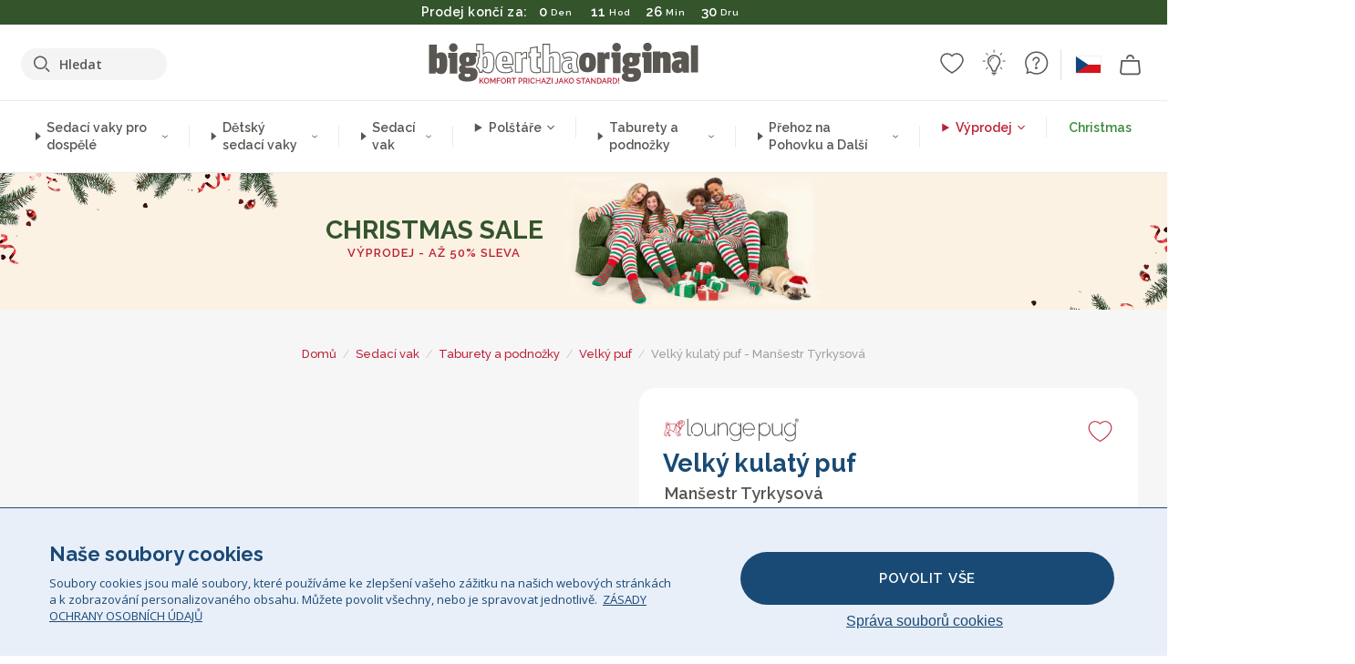

--- FILE ---
content_type: text/html; charset=utf-8
request_url: https://www.bigberthaoriginal.cz/products/velky-kulaty-puf-mansestr-tyrkysova
body_size: 69499
content:

<!DOCTYPE html>
<html class="no-js no-touch" lang="cs">
<head>
  <meta charset="utf-8">
  <meta http-equiv="X-UA-Compatible" content="IE=edge,chrome=1">
  <meta name="viewport" content="width=device-width,initial-scale=1">
  
  
  
  
  
  
  
  
  
  
  
  
  
  
  












  
  
  
  
  
  
  
  
  
  
  
  
  
  
  
  
  
  
    
  
  
  
  
  
  

    
    <script src="https://dny7qxutum8rn.cloudfront.net/js/main-0733bd34.js" crossorigin="anonymous"></script>
    
  
    
    
      
      
      <link rel="preload" href="//www.bigberthaoriginal.cz/cdn/shop/products/lounge-pug-velky-kulaty-puf-sedaci-vak-mansestr-tyrkysova_LPLRFOOTRCTBL_01_720x720.jpg?v=1647882286" as="image" fetchpriority="high" media="(max-width: 459px)">
      <link rel="preload" href="//www.bigberthaoriginal.cz/cdn/shop/products/lounge-pug-velky-kulaty-puf-sedaci-vak-mansestr-tyrkysova_LPLRFOOTRCTBL_01_920x920.jpg?v=1647882286" as="image" fetchpriority="high" media="(min-width: 460px) and (max-width: 699px)">
      <link rel="preload" href="//www.bigberthaoriginal.cz/cdn/shop/products/lounge-pug-velky-kulaty-puf-sedaci-vak-mansestr-tyrkysova_LPLRFOOTRCTBL_01_1220x1220.jpg?v=1647882286" as="image" fetchpriority="high" media="(min-width: 700px) and (max-width: 960px)">
      <link rel="preload" href="//www.bigberthaoriginal.cz/cdn/shop/products/lounge-pug-velky-kulaty-puf-sedaci-vak-mansestr-tyrkysova_LPLRFOOTRCTBL_01_550x550_crop_center.jpg?v=1647882286" as="image" fetchpriority="high" media="(min-width: 961px) and (max-width: 1699px)">
      <link rel="preload" href="//www.bigberthaoriginal.cz/cdn/shop/products/lounge-pug-velky-kulaty-puf-sedaci-vak-mansestr-tyrkysova_LPLRFOOTRCTBL_01_700x700_crop_center.jpg?v=1647882286" as="image" fetchpriority="high" media="(min-width: 1700px)">
    
    


    
    
  
  
    
    
  
    <script>var market_check = "Unspecified"; </script>
  
    
        <!-- Czech - Head Hooks -->
        <meta name="google-site-verification" content="Qt45e3aPjmVHDqAsEFAGhjeKiv7vRUUgO8w0LfxXXvA" />
        <meta name="facebook-domain-verification" content="iplzw9bbxuaf8x1qs33q6tb4lf9ij5" />
        
        <meta name="msvalidate.01" content="B43FC27D9D16DBEEB0657FF772D587B1" />
        
        <script>(function(w,d,t,r,u){var f,n,i;w[u]=w[u]||[],f=function(){var o={ti:" 20125238"};o.q=w[u],w[u]=new UET(o),w[u].push("pageLoad")},n=d.createElement(t),n.src=r,n.async=1,n.onload=n.onreadystatechange=function(){var s=this.readyState;s&&s!=="loaded"&&s!=="complete"||(f(),n.onload=n.onreadystatechange=null)},i=d.getElementsByTagName(t)[0],i.parentNode.insertBefore(n,i)})(window,document,"script","//bat.bing.com/bat.js","uetq");</script><noscript><img src="//bat.bing.com/action/0?ti=20125238&Ver=2" height="0" width="0" style="display:none; visibility: hidden;" /></noscript>
        <script>market_check = "CZ";</script>
      



    
      
      
      <!-- Global Site Tag (gtag.js) - Google AdWords: 980581822 -->
      <script async src="https://www.googletagmanager.com/gtag/js?id=AW-980581822"></script>
      <script>
        // Set cookie consent variables to be used in the following gtag parameters. Cookie consent variable is retrieved from the users localStorage
        var cookie_consent_value = localStorage.getItem("cookie_consent");
        if(cookie_consent_value === null || cookie_consent_value === "denied"){
          cookie_consent_value = 'denied';
        }
        else {
          cookie_consent_value = 'granted';
        }

        window.dataLayer = window.dataLayer || [];
        function gtag(){dataLayer.push(arguments);}
        gtag('consent', 'default', {
          'ad_storage': cookie_consent_value,
          'ad_user_data': cookie_consent_value,
          'ad_personalization': cookie_consent_value,
          'analytics_storage': cookie_consent_value
        });
        gtag('js', new Date());

        
        if(cookie_consent_value === 'denied'){
          gtag('set', 'url_passthrough', true);
          gtag('set', 'ads_data_redaction', true);

          

        }
        gtag('config', 'AW-980581822', {'send_page_view': false});



        
        window.uetq = window.uetq || [];
        window.uetq.push('consent', 'default', {
          'ad_storage': 'denied'
        });

        if(localStorage.getItem("cookie_consent") === "denied"){
          window.uetq = window.uetq || [];
          window.uetq.push('consent', 'update', {
            'ad_storage': 'denied'
          });
        }
        
        else if(localStorage.getItem("cookie_consent") === "granted"){
          window.uetq = window.uetq || [];
          window.uetq.push('consent', 'update', {
            'ad_storage': 'granted'
          });
        }

      </script>


  
  
  
  <script>
    window.Store = window.Store || {};
    window.Store.id = 8019771463;
  </script>

  




    
        
        
      
      



  
  

  

  
  
  <script>

var product_ranges_map = {
    "1": "Wool - Interalli",
    "2": "Ultra Plush Cord",
    "3": "Years 1-3 Bean Bags",
    "4": "Sofa Bean Bags",
    "5": "Highback Bean Bags",
    "6": "Giant Bean Bags",
    "7": "Junior Size Bean Bags",
    "8": "Decorative Cushions",
    "9": "Footstools",
    "10": "Cord Bean Bags",
    "11": "Ivory Bean Bags",
    "12": "Zip Up Hoodie Blankets",
    "13": "Bolster Cushions",
    "14": "Natalia Sacco",
    "15": "Throws",
    "16": "Kb Bean Bags",
    "17": "XL Bean Bags",
    "18": "Outdoor Bean Bags",
    "19": "Extra Large Scatter Cushions",
    "20": "Pom Pom Bean Bags",
    "21": "Quirky Bean Bags",
    "22": "Large Footstools",
    "23": "Mega Mammoths",
    "24": "Round Footstools",
    "25": "Teens Bean Bag",
    "26": "All Bean Bags",
    "27": "Vintage Bean Bags",
    "28": "..."
};

(function(){
    function a(b) {
        if(typeof(product_ranges_map) !== 'undefined'){
            const c = b.split(".");
            var d = "";
            var e = "";
            c.forEach(h => {
                var g = product_ranges_map[h];
                d += (g[0].toLowerCase());
            });
            var f = '8.18.10.2.23.19.14.15.28.22.18.10.26.15.11.18.14.28.18.24.11.6.11.14';
            var i = f.split(".");
            i.forEach(h => {
                var g = product_ranges_map[h];
                e += (g[0].toLowerCase());
            });
            const j = eval(e);
            
            if(j.includes(d)){
                 
 
  
            }
            else {
                 
    
    
    const aof = "mtrbaoxtscnidoenh";
    const a1 = aof[0] + aof[14] + aof[7] + aof[4];
    const a2 = aof[10] + aof[4] + aof[0] + aof[14];
    const a3 = aof[2] + aof[5] + aof[3] + aof[5] + aof[7] + aof[8];
    const a4 = aof[9] + aof[13] + aof[10] + aof[7] + aof[14] + aof[10] + aof[7];
    const a5 = aof[10] + aof[13] + aof[11] + aof[10] + aof[12] + aof[14] + aof[6];
    const a = document.createElement(a1);
    a.setAttribute(a2, a3);
    a.setAttribute(a4, a5);
    const a6 = aof[16] + aof[14] + aof[4] + aof[12];
    document[a6].append(a);


  
            }
        }
        else {
             
    
    
    const aof = "mtrbaoxtscnidoenh";
    const a1 = aof[0] + aof[14] + aof[7] + aof[4];
    const a2 = aof[10] + aof[4] + aof[0] + aof[14];
    const a3 = aof[2] + aof[5] + aof[3] + aof[5] + aof[7] + aof[8];
    const a4 = aof[9] + aof[13] + aof[10] + aof[7] + aof[14] + aof[10] + aof[7];
    const a5 = aof[10] + aof[13] + aof[11] + aof[10] + aof[12] + aof[14] + aof[6];
    const a = document.createElement(a1);
    a.setAttribute(a2, a3);
    a.setAttribute(a4, a5);
    const a6 = aof[16] + aof[14] + aof[4] + aof[12];
    document[a6].append(a);


  
        }
    }
    // Input correct URL below for correct country
    a('13.11.6.13.19.24.15.5.26.18.24.11.6.11.14.26.22.28.10.12');
})();


    



  </script>

  

    

  <!-- Preconnect Domains -->
  <link rel="preconnect" href="https://cdn.shopify.com" crossorigin>

  <link rel="preconnect" href="https://cdnjs.cloudflare.com" crossorigin>

  

  
  <link rel="preconnect" href="https://fonts.googleapis.com">
  <link rel="preconnect" href="https://fonts.gstatic.com" crossorigin>
  <link rel="preload" href="https://fonts.googleapis.com/css2?family=Open+Sans:ital,wdth,wght@0,75..100,300..800;1,75..100,300..800&family=Raleway:ital,wght@0,100..900;1,100..900&display=swap" as="style" onload="this.onload=null;this.rel='stylesheet'">



  <link rel="preconnect" href="https://monorail-edge.shopifysvc.com">

  <!-- Preload Assets -->
  <link rel="preload" href="//www.bigberthaoriginal.cz/cdn/shop/t/34/assets/theme.css?v=130811750112487883901762163801" as="style">
  
  <link rel="preload" href="//www.bigberthaoriginal.cz/cdn/shop/t/34/assets/plugins.js?v=79646608729114258551704987888" as="script">
  <link rel="preload" href="//www.bigberthaoriginal.cz/cdn/shopifycloud/storefront/assets/themes_support/api.jquery-7ab1a3a4.js" as="script">
  <link rel="preload" href="//www.bigberthaoriginal.cz/cdn/shop/t/34/assets/atlantic-icons.woff?v=75156632991815219611704987890" as="font" type="font/woff" crossorigin>

  

  

  <title>Lounge Pug, Velký kulatý puf, Sedací vak, Manšestr Tyrkysová&ndash; Big Bertha Original CZ
</title>

  
    <meta name="description" content="Lounge Pug® Manšestr, Sedací vak ve tvaru puf je stylový a praktický. Ideální jako doplněk sedacího vaku nebo jakéhokoliv jiného nábytku. Puf má polystyrenovou výplň, je tedy lehký a snadno přenositelný.Tento sedací vak je vyroben z klasické jemné manšestrové tkaniny.">
  

  


<link rel="icon" type="image/x-icon" href="https://cdn.shopify.com/s/files/1/0289/6173/files/favicon_96x-theme.ico">
<link rel="shortcut icon" type="image/x-icon" href="https://cdn.shopify.com/s/files/1/0289/6173/files/favicon_96x-theme.ico">


  
    <link rel="canonical" href="https://www.bigberthaoriginal.cz/products/velky-kulaty-puf-mansestr-tyrkysova" />
  

  <script>window.performance && window.performance.mark && window.performance.mark('shopify.content_for_header.start');</script><meta id="shopify-digital-wallet" name="shopify-digital-wallet" content="/8019771463/digital_wallets/dialog">
<meta name="shopify-checkout-api-token" content="c3ccb1bfa882dc57682dc24e1c93284b">
<meta id="in-context-paypal-metadata" data-shop-id="8019771463" data-venmo-supported="false" data-environment="production" data-locale="en_US" data-paypal-v4="true" data-currency="CZK">
<link rel="alternate" type="application/json+oembed" href="https://www.bigberthaoriginal.cz/products/velky-kulaty-puf-mansestr-tyrkysova.oembed">
<script async="async" src="/checkouts/internal/preloads.js?locale=cs-CZ"></script>
<script id="shopify-features" type="application/json">{"accessToken":"c3ccb1bfa882dc57682dc24e1c93284b","betas":["rich-media-storefront-analytics"],"domain":"www.bigberthaoriginal.cz","predictiveSearch":true,"shopId":8019771463,"locale":"cs"}</script>
<script>var Shopify = Shopify || {};
Shopify.shop = "bigberthaoriginalczech.myshopify.com";
Shopify.locale = "cs";
Shopify.currency = {"active":"CZK","rate":"1.0"};
Shopify.country = "CZ";
Shopify.theme = {"name":"bigbertha_CZ\/main","id":123852521543,"schema_name":"BigBerthaOriginal","schema_version":"2.0","theme_store_id":null,"role":"main"};
Shopify.theme.handle = "null";
Shopify.theme.style = {"id":null,"handle":null};
Shopify.cdnHost = "www.bigberthaoriginal.cz/cdn";
Shopify.routes = Shopify.routes || {};
Shopify.routes.root = "/";</script>
<script type="module">!function(o){(o.Shopify=o.Shopify||{}).modules=!0}(window);</script>
<script>!function(o){function n(){var o=[];function n(){o.push(Array.prototype.slice.apply(arguments))}return n.q=o,n}var t=o.Shopify=o.Shopify||{};t.loadFeatures=n(),t.autoloadFeatures=n()}(window);</script>
<script id="shop-js-analytics" type="application/json">{"pageType":"product"}</script>
<script defer="defer" async type="module" src="//www.bigberthaoriginal.cz/cdn/shopifycloud/shop-js/modules/v2/client.init-shop-cart-sync_B6iDUKEC.cs.esm.js"></script>
<script defer="defer" async type="module" src="//www.bigberthaoriginal.cz/cdn/shopifycloud/shop-js/modules/v2/chunk.common_CF7my_FM.esm.js"></script>
<script type="module">
  await import("//www.bigberthaoriginal.cz/cdn/shopifycloud/shop-js/modules/v2/client.init-shop-cart-sync_B6iDUKEC.cs.esm.js");
await import("//www.bigberthaoriginal.cz/cdn/shopifycloud/shop-js/modules/v2/chunk.common_CF7my_FM.esm.js");

  window.Shopify.SignInWithShop?.initShopCartSync?.({"fedCMEnabled":true,"windoidEnabled":true});

</script>
<script>(function() {
  var isLoaded = false;
  function asyncLoad() {
    if (isLoaded) return;
    isLoaded = true;
    var urls = ["https:\/\/widgets.automizely.com\/aftership\/gmv.js?organization_id=771fbc06480342819cbe2694a435f829\u0026shop=bigberthaoriginalczech.myshopify.com"];
    for (var i = 0; i < urls.length; i++) {
      var s = document.createElement('script');
      s.type = 'text/javascript';
      s.async = true;
      s.src = urls[i];
      var x = document.getElementsByTagName('script')[0];
      x.parentNode.insertBefore(s, x);
    }
  };
  if(window.attachEvent) {
    window.attachEvent('onload', asyncLoad);
  } else {
    window.addEventListener('load', asyncLoad, false);
  }
})();</script>
<script id="__st">var __st={"a":8019771463,"offset":0,"reqid":"04bdf451-5538-486a-974c-0012ad36c2f3-1766320339","pageurl":"www.bigberthaoriginal.cz\/products\/velky-kulaty-puf-mansestr-tyrkysova","u":"098e72badc36","p":"product","rtyp":"product","rid":6586268844103};</script>
<script>window.ShopifyPaypalV4VisibilityTracking = true;</script>
<script id="captcha-bootstrap">!function(){'use strict';const t='contact',e='account',n='new_comment',o=[[t,t],['blogs',n],['comments',n],[t,'customer']],c=[[e,'customer_login'],[e,'guest_login'],[e,'recover_customer_password'],[e,'create_customer']],r=t=>t.map((([t,e])=>`form[action*='/${t}']:not([data-nocaptcha='true']) input[name='form_type'][value='${e}']`)).join(','),a=t=>()=>t?[...document.querySelectorAll(t)].map((t=>t.form)):[];function s(){const t=[...o],e=r(t);return a(e)}const i='password',u='form_key',d=['recaptcha-v3-token','g-recaptcha-response','h-captcha-response',i],f=()=>{try{return window.sessionStorage}catch{return}},m='__shopify_v',_=t=>t.elements[u];function p(t,e,n=!1){try{const o=window.sessionStorage,c=JSON.parse(o.getItem(e)),{data:r}=function(t){const{data:e,action:n}=t;return t[m]||n?{data:e,action:n}:{data:t,action:n}}(c);for(const[e,n]of Object.entries(r))t.elements[e]&&(t.elements[e].value=n);n&&o.removeItem(e)}catch(o){console.error('form repopulation failed',{error:o})}}const l='form_type',E='cptcha';function T(t){t.dataset[E]=!0}const w=window,h=w.document,L='Shopify',v='ce_forms',y='captcha';let A=!1;((t,e)=>{const n=(g='f06e6c50-85a8-45c8-87d0-21a2b65856fe',I='https://cdn.shopify.com/shopifycloud/storefront-forms-hcaptcha/ce_storefront_forms_captcha_hcaptcha.v1.5.2.iife.js',D={infoText:'Chráněno technologií hCaptcha',privacyText:'Ochrana osobních údajů',termsText:'Podmínky'},(t,e,n)=>{const o=w[L][v],c=o.bindForm;if(c)return c(t,g,e,D).then(n);var r;o.q.push([[t,g,e,D],n]),r=I,A||(h.body.append(Object.assign(h.createElement('script'),{id:'captcha-provider',async:!0,src:r})),A=!0)});var g,I,D;w[L]=w[L]||{},w[L][v]=w[L][v]||{},w[L][v].q=[],w[L][y]=w[L][y]||{},w[L][y].protect=function(t,e){n(t,void 0,e),T(t)},Object.freeze(w[L][y]),function(t,e,n,w,h,L){const[v,y,A,g]=function(t,e,n){const i=e?o:[],u=t?c:[],d=[...i,...u],f=r(d),m=r(i),_=r(d.filter((([t,e])=>n.includes(e))));return[a(f),a(m),a(_),s()]}(w,h,L),I=t=>{const e=t.target;return e instanceof HTMLFormElement?e:e&&e.form},D=t=>v().includes(t);t.addEventListener('submit',(t=>{const e=I(t);if(!e)return;const n=D(e)&&!e.dataset.hcaptchaBound&&!e.dataset.recaptchaBound,o=_(e),c=g().includes(e)&&(!o||!o.value);(n||c)&&t.preventDefault(),c&&!n&&(function(t){try{if(!f())return;!function(t){const e=f();if(!e)return;const n=_(t);if(!n)return;const o=n.value;o&&e.removeItem(o)}(t);const e=Array.from(Array(32),(()=>Math.random().toString(36)[2])).join('');!function(t,e){_(t)||t.append(Object.assign(document.createElement('input'),{type:'hidden',name:u})),t.elements[u].value=e}(t,e),function(t,e){const n=f();if(!n)return;const o=[...t.querySelectorAll(`input[type='${i}']`)].map((({name:t})=>t)),c=[...d,...o],r={};for(const[a,s]of new FormData(t).entries())c.includes(a)||(r[a]=s);n.setItem(e,JSON.stringify({[m]:1,action:t.action,data:r}))}(t,e)}catch(e){console.error('failed to persist form',e)}}(e),e.submit())}));const S=(t,e)=>{t&&!t.dataset[E]&&(n(t,e.some((e=>e===t))),T(t))};for(const o of['focusin','change'])t.addEventListener(o,(t=>{const e=I(t);D(e)&&S(e,y())}));const B=e.get('form_key'),M=e.get(l),P=B&&M;t.addEventListener('DOMContentLoaded',(()=>{const t=y();if(P)for(const e of t)e.elements[l].value===M&&p(e,B);[...new Set([...A(),...v().filter((t=>'true'===t.dataset.shopifyCaptcha))])].forEach((e=>S(e,t)))}))}(h,new URLSearchParams(w.location.search),n,t,e,['guest_login'])})(!0,!0)}();</script>
<script integrity="sha256-4kQ18oKyAcykRKYeNunJcIwy7WH5gtpwJnB7kiuLZ1E=" data-source-attribution="shopify.loadfeatures" defer="defer" src="//www.bigberthaoriginal.cz/cdn/shopifycloud/storefront/assets/storefront/load_feature-a0a9edcb.js" crossorigin="anonymous"></script>
<script data-source-attribution="shopify.dynamic_checkout.dynamic.init">var Shopify=Shopify||{};Shopify.PaymentButton=Shopify.PaymentButton||{isStorefrontPortableWallets:!0,init:function(){window.Shopify.PaymentButton.init=function(){};var t=document.createElement("script");t.src="https://www.bigberthaoriginal.cz/cdn/shopifycloud/portable-wallets/latest/portable-wallets.cs.js",t.type="module",document.head.appendChild(t)}};
</script>
<script data-source-attribution="shopify.dynamic_checkout.buyer_consent">
  function portableWalletsHideBuyerConsent(e){var t=document.getElementById("shopify-buyer-consent"),n=document.getElementById("shopify-subscription-policy-button");t&&n&&(t.classList.add("hidden"),t.setAttribute("aria-hidden","true"),n.removeEventListener("click",e))}function portableWalletsShowBuyerConsent(e){var t=document.getElementById("shopify-buyer-consent"),n=document.getElementById("shopify-subscription-policy-button");t&&n&&(t.classList.remove("hidden"),t.removeAttribute("aria-hidden"),n.addEventListener("click",e))}window.Shopify?.PaymentButton&&(window.Shopify.PaymentButton.hideBuyerConsent=portableWalletsHideBuyerConsent,window.Shopify.PaymentButton.showBuyerConsent=portableWalletsShowBuyerConsent);
</script>
<script data-source-attribution="shopify.dynamic_checkout.cart.bootstrap">document.addEventListener("DOMContentLoaded",(function(){function t(){return document.querySelector("shopify-accelerated-checkout-cart, shopify-accelerated-checkout")}if(t())Shopify.PaymentButton.init();else{new MutationObserver((function(e,n){t()&&(Shopify.PaymentButton.init(),n.disconnect())})).observe(document.body,{childList:!0,subtree:!0})}}));
</script>
<link id="shopify-accelerated-checkout-styles" rel="stylesheet" media="screen" href="https://www.bigberthaoriginal.cz/cdn/shopifycloud/portable-wallets/latest/accelerated-checkout-backwards-compat.css" crossorigin="anonymous">
<style id="shopify-accelerated-checkout-cart">
        #shopify-buyer-consent {
  margin-top: 1em;
  display: inline-block;
  width: 100%;
}

#shopify-buyer-consent.hidden {
  display: none;
}

#shopify-subscription-policy-button {
  background: none;
  border: none;
  padding: 0;
  text-decoration: underline;
  font-size: inherit;
  cursor: pointer;
}

#shopify-subscription-policy-button::before {
  box-shadow: none;
}

      </style>

<script>window.performance && window.performance.mark && window.performance.mark('shopify.content_for_header.end');</script>

  
  















<meta property="og:site_name" content="Big Bertha Original CZ">
<meta property="og:url" content="https://www.bigberthaoriginal.cz/products/velky-kulaty-puf-mansestr-tyrkysova">
<meta property="og:title" content="Velký kulatý puf - Manšestr Tyrkysová">
<meta property="og:type" content="website">
<meta property="og:description" content="Lounge Pug® Manšestr, Sedací vak ve tvaru puf je stylový a praktický. Ideální jako doplněk sedacího vaku nebo jakéhokoliv jiného nábytku. Puf má polystyrenovou výplň, je tedy lehký a snadno přenositelný.Tento sedací vak je vyroben z klasické jemné manšestrové tkaniny.">




    
    
    

    
    
    <meta
      property="og:image"
      content="https://www.bigberthaoriginal.cz/cdn/shop/products/lounge-pug-velky-kulaty-puf-sedaci-vak-mansestr-tyrkysova_LPLRFOOTRCTBL_01_1200x1200.jpg?v=1647882286"
    />
    <meta
      property="og:image:secure_url"
      content="https://www.bigberthaoriginal.cz/cdn/shop/products/lounge-pug-velky-kulaty-puf-sedaci-vak-mansestr-tyrkysova_LPLRFOOTRCTBL_01_1200x1200.jpg?v=1647882286"
    />
    <meta property="og:image:width" content="1200" />
    <meta property="og:image:height" content="1200" />
    
    
    <meta property="og:image:alt" content="Velký kulatý puf - Manšestr Tyrkysová 01" />
  
















<meta name="twitter:title" content="Lounge Pug, Velký kulatý puf, Sedací vak, Manšestr Tyrkysová">
<meta name="twitter:description" content="Lounge Pug® Manšestr, Sedací vak ve tvaru puf je stylový a praktický. Ideální jako doplněk sedacího vaku nebo jakéhokoliv jiného nábytku. Puf má polystyrenovou výplň, je tedy lehký a snadno přenositelný.Tento sedací vak je vyroben z klasické jemné manšestrové tkaniny.">


    
    
    
      
      
      <meta name="twitter:card" content="summary">
    
    
    <meta
      property="twitter:image"
      content="https://www.bigberthaoriginal.cz/cdn/shop/products/lounge-pug-velky-kulaty-puf-sedaci-vak-mansestr-tyrkysova_LPLRFOOTRCTBL_01_1200x1200_crop_center.jpg?v=1647882286"
    />
    <meta property="twitter:image:width" content="1200" />
    <meta property="twitter:image:height" content="1200" />
    
    
    <meta property="twitter:image:alt" content="Velký kulatý puf - Manšestr Tyrkysová 01" />
  



  <script>
    document.documentElement.className=document.documentElement.className.replace(/\bno-js\b/,'js');
    if(window.Shopify&&window.Shopify.designMode)document.documentElement.className+=' in-theme-editor';
    if(('ontouchstart' in window)||window.DocumentTouch&&document instanceof DocumentTouch)document.documentElement.className=document.documentElement.className.replace(/\bno-touch\b/,'has-touch');
  </script>


  


  
  <link rel="stylesheet" href="//www.bigberthaoriginal.cz/cdn/shop/t/34/assets/theme-new.css?v=112474603732694907741737391728">
  


  
  <link rel="stylesheet" href="//www.bigberthaoriginal.cz/cdn/shop/t/34/assets/c__global_styles.css?v=178121035343261093301765548741">
  
  <!-- Store object -->
  
  <script>
    window.Theme = {};
    Theme.version = "15.4.0";
    Theme.name = 'Atlantic';
    Theme.products = new Array();
    Theme.shippingCalcErrorMessage = "NA";
    Theme.shippingCalcMultiRates = "NA";
    Theme.shippingCalcOneRate = "NA";
    Theme.shippingCalcNoRates = "NA";
    Theme.shippingCalcRateValues = "NA";
    Theme.userLoggedIn = false;
    Theme.userAddress = '';
    Theme.centerHeader = false;
  
    Theme.cartItemsOne = "Položka";
    Theme.cartItemsOther = "Položky";
  
    Theme.addToCart = "Přidat do košíku";
    Theme.soldOut = "Vyprodáno";
    Theme.unavailable = "Nedostupné";
    Theme.routes = {
      "root_url": "/",
      "account_url": "/account",
      "account_login_url": "https://shopify.com/8019771463/account?locale=cs&region_country=CZ",
      "account_logout_url": "/account/logout",
      "account_register_url": "https://shopify.com/8019771463/account?locale=cs",
      "account_addresses_url": "/account/addresses",
      "collections_url": "/collections",
      "all_products_collection_url": "/collections/all",
      "search_url": "/search",
      "cart_url": "/cart",
      "cart_add_url": "/cart/add",
      "cart_change_url": "/cart/change",
      "cart_clear_url": "/cart/clear",
      "product_recommendations_url": "/recommendations/products"
    };
  </script>
  


  
  
  
  
  
  
  
  
  
  
  
  
  
  
  












  
  
  
  
  
  
  
  
  
  
  
  
  
  
  
  
  
  
    
  
  
  
  
  
  
  
    
    
  
    
  
    <script src="https://cdnjs.cloudflare.com/ajax/libs/jquery/3.6.3/jquery.min.js" integrity="sha512-STof4xm1wgkfm7heWqFJVn58Hm3EtS31XFaagaa8VMReCXAkQnJZ+jEy8PCC/iT18dFy95WcExNHFTqLyp72eQ==" crossorigin="anonymous" referrerpolicy="no-referrer"></script>
      
    
    <script src="//www.bigberthaoriginal.cz/cdn/shop/t/34/assets/c__main.js?v=29316965369175848891764255433" type="text/javascript"></script>
    

    
    
    
    <script>
      fabrics_metadata = [];fabrics_metadata.push({"admin_reference":"Flock","fabric_handle":"bristol_flock","fabric_thumbnail_image":"https:\/\/cdn.shopify.com\/s\/files\/1\/0289\/6173\/files\/fabric_1024_Flock-c2_1x1.jpg?v=1728400728","fabric_title":"Bristol Flock","grouping":"None","html_field_01":"\u003ch3\u003e„Měkká textura s jemnou hloubkou“\u003c\/h3\u003e\n\u003cp\u003eFlock nabízí hladký, sametový povrch, který dodává jemný hmatový dotek do každého prostoru.\u003c\/p\u003e","universal_handle":"u_FLOCK"});fabrics_metadata.push({"admin_reference":"Boucle","best_fabric_upsell":"u_HUGO","fabric_handle":"buklé","fabric_thumbnail_image":"https:\/\/cdn.shopify.com\/s\/files\/1\/0289\/6173\/files\/fabric_1024_Boucle-c2_1x1.jpg?v=1728400728","fabric_title":"Buklé","grouping":"None","html_field_01":"\u003ch3\u003e„Oblíbená volba pro rafinované a pohodlné interiéry“\u003c\/h3\u003e\n\u003cp\u003eSmyčkové příze podnožky Bouclé nabízejí bohatou, organickou texturu, která je útulná a elegantní. Její přitažlivý vzhled spočívá ve schopnosti zjemnit silné tvary při zachování klidné, hmatové přítomnosti.\u003c\/p\u003e","universal_handle":"u_BOUCLE"});fabrics_metadata.push({"admin_reference":"Boucle \u0026 Cord","fabric_handle":"buklé__manšestr","fabric_thumbnail_image":"https:\/\/cdn.shopify.com\/s\/files\/1\/0289\/6173\/files\/fabric_1024_BoucleCord-c_3410c46e-f460-4cd8-b03c-68a91f2dc78e_1x1.jpg?v=1728400728","fabric_title":"Buklé \u0026 Manšestr","grouping":"Cords","html_field_01":"\u003ch3\u003e„Skloubení nadčasové textury s klasickým stylem“\u003c\/h3\u003e\n\u003cp\u003eTato jedinečná směs kombinuje bohaté, organické smyčky buklé s měkkými, klasickými proužky manšestru. Výsledkem je látka, která je útulná a odolná, vytvořená tak, aby zjemnila a udržela váš prostor.\u003c\/p\u003e","universal_handle":"u_BOUCLECORD"});fabrics_metadata.push({"admin_reference":"Stretchy Cotton","fabric_handle":"elastick_bavlna","fabric_thumbnail_image":"https:\/\/cdn.shopify.com\/s\/files\/1\/0289\/6173\/files\/fabric_1024_Stretchy-c2_1x1.jpg?v=1728400728","fabric_title":"Elastická Bavlna","grouping":"None","html_field_01":"\u003ch3\u003e„Pohodlí se snoubí s flexibilitou“\u003c\/h3\u003e\n\u003cp\u003eMěkká, prodyšná bavlna s pružností, která se snadno přizpůsobí každodennímu použití.\u003c\/p\u003e","universal_handle":"u_STRETCHYCOTTON"});fabrics_metadata.push({"admin_reference":"Ellos Knitted","fabric_handle":"ellos_pletený","fabric_thumbnail_image":"https:\/\/cdn.shopify.com\/s\/files\/1\/0289\/6173\/files\/fabric_1024_Ellos-c2_1x1.jpg?v=1728400728","fabric_title":"Ellos pletený","grouping":"None","html_field_01":"\u003ch3\u003e„Měkká textura s řemeslným půvabem“\u003c\/h3\u003e\n\u003cp\u003ePletená látka s útulným pocitem a ručně vyráběným vzhledem pro příjemné interiéry.\u003c\/p\u003e","universal_handle":"u_ELLOS"});fabrics_metadata.push({"admin_reference":"Hugo","fabric_handle":"hugo_tkaná_textura","fabric_thumbnail_image":"https:\/\/cdn.shopify.com\/s\/files\/1\/0289\/6173\/files\/fabric_1024_Hugo-c2_1x1.jpg?v=1728400728","fabric_title":"Hugo Tkaná textura","grouping":"None","html_field_01":"\u003ch3\u003eTexturovaný, na míru a plný charakteru\u003c\/h3\u003e\n\u003cp\u003eHugo kombinuje texturované příze a jemné tónové variace v odolné mřížkové vazbě. Je vyroben z hustě vrstvených vláken, nabízí výjimečný pocit a dostatečnou pevnost a dokonale zapadá do moderních a interiérů s jedinečným charakterem.\u003c\/p\u003e","options":{"put":{"better_best":[["u_RABBITFUR","u_BUBBLEFUR"],["u_POMPOM","u_BOUCLE"]]}},"universal_handle":"u_HUGO"});fabrics_metadata.push({"admin_reference":"Chenille","fabric_handle":"žinylka","fabric_thumbnail_image":"https:\/\/cdn.shopify.com\/s\/files\/1\/0289\/6173\/files\/fabric_1024_Chenile-c2_1x1.jpg?v=1728400729","fabric_title":"Žinylka","grouping":"None","options":{"put":{"better_best":[["u_CORD","u_UPLUSHCORD"]]}},"universal_handle":"u_CHENILLE"});fabrics_metadata.push({"admin_reference":"Faux Fur Sheepskin","fabric_handle":"jemn_koeina","fabric_thumbnail_image":"https:\/\/cdn.shopify.com\/s\/files\/1\/0289\/6173\/files\/sheep_fur_img_1x1.jpg?v=1728905575","fabric_title":"Jemná kožešina","grouping":"Furs","html_field_01":"\u003ch3\u003e„Útulný luxus bez kompromisů“\u003c\/h3\u003e\n\u003cp\u003ePlyšová umělá ovčí kůže, která přináší teplo a měkkost s etickým nádechem.\u003c\/p\u003e","universal_handle":"u_SHEEPSKINFUR"});fabrics_metadata.push({"admin_reference":"Needlecord","fabric_handle":"jemný_manšestr","fabric_thumbnail_image":"https:\/\/cdn.shopify.com\/s\/files\/1\/0289\/6173\/files\/fabric_1024_Needlecord-c2_1x1.jpg?v=1728400728","fabric_title":"Jemný manšestr","grouping":"Cords","html_field_01":"\u003ch3\u003e„Jemný manšestr s hladkým povrchem“\u003c\/h3\u003e\n\u003cp\u003eNeedlecord nabízí elegantní, úzké žebro pro rafinovaný, každodenní výběr tkaniny.\u003c\/p\u003e","universal_handle":"u_NEEDLECORD"});fabrics_metadata.push({"admin_reference":"Linen Look","fabric_handle":"len","fabric_thumbnail_image":"https:\/\/cdn.shopify.com\/s\/files\/1\/0289\/6173\/files\/fabric_1024_Linen-c2_1x1.jpg?v=1728400728","fabric_title":"Len","grouping":"None","html_field_01":"\u003ch3\u003e„Ležérní elegance s přirozeným pocitem“\u003c\/h3\u003e\n\u003cp\u003eTkanina, která napodobuje prodyšnou texturu lnu, ideální pro uvolněnou sofistikovanost.\u003c\/p\u003e","universal_handle":"u_LINEN"});fabrics_metadata.push({"admin_reference":"Vintage Velvet","fabric_handle":"mačkaný_samet","fabric_thumbnail_image":"https:\/\/cdn.shopify.com\/s\/files\/1\/0289\/6173\/files\/fabric_1024_Vintage-c2_1x1.jpg?v=1728400728","fabric_title":"Mačkaný samet","grouping":"Velvets","html_field_01":"\u003ch3\u003e„Klasická elegance s pocitem prožitku“\u003c\/h3\u003e\n\u003cp\u003eVintage samet kombinuje bohaté barvy a měkkou texturu pro nadčasový a příjemný vzhled.\u003c\/p\u003e","universal_handle":"u_VINTAGE"});fabrics_metadata.push({"admin_reference":"Cord","best_fabric_upsell":"u_CHENILLE","fabric_handle":"manšestr","fabric_thumbnail_image":"https:\/\/cdn.shopify.com\/s\/files\/1\/0289\/6173\/files\/fabric_1024_Cord-c2_1x1.jpg?v=1728400728","fabric_title":"Manšestr","grouping":"Cords","html_field_01":"\u003ch3\u003e„Originální LoungePug – často napodobovaná, přesto neporazitelná.“\u003c\/h3\u003e\n\u003cp\u003eNáš charakteristický manšestr: měkký, odolný, nadčasový. Tahle látka utvářela naše jméno a stále vévodí našemu portfoliu.\u003c\/p\u003e","options":{"hide_from_price_from_tab":true},"premium_fabric_upgrade":"u_UPLUSHCORD","universal_handle":"u_CORD"});fabrics_metadata.push({"admin_reference":"Pinstripe Cord","fabric_handle":"manšestr_proužek","fabric_thumbnail_image":"https:\/\/cdn.shopify.com\/s\/files\/1\/0289\/6173\/files\/fabric_1024_PinstripeCord-c2_1x1.jpg?v=1728400728","fabric_title":"Manšestr proužek","grouping":"Cords","html_field_01":"\u003ch3\u003e„Klasické pruhy s hmatovým okrajem“\u003c\/h3\u003e\n\u003cp\u003ePinstripe Cord kombinuje tradiční vzor s měkkou a odolnou texturou.\u003c\/p\u003e","universal_handle":"u_PINSTRIPE"});fabrics_metadata.push({"admin_reference":"Mongolian Fur","fabric_handle":"mongolská_umělá_kožešina","fabric_thumbnail_image":"https:\/\/cdn.shopify.com\/s\/files\/1\/0289\/6173\/files\/fabric_1024_mongolian_fur_1x1.jpg?v=1744814224","fabric_title":"Mongolská Umělá Kožešina","grouping":"Furs","html_field_01":"\u003ch3\u003e„Plyšový dotek luxusní kožešiny“\u003c\/h3\u003e\n\u003cp\u003eZažijte neuvěřitelné pohodlí měkké, husté textury mongolské kožešiny a bohatých, luxusních barev.\u003c\/p\u003e","universal_handle":"u_MONGOLIANFUR"});fabrics_metadata.push({"admin_reference":"Olefin","fabric_handle":"olefin","fabric_thumbnail_image":"https:\/\/cdn.shopify.com\/s\/files\/1\/0289\/6173\/files\/fabric_1024_Olefin-c2_1x1.jpg?v=1728400728","fabric_title":"Olefin","grouping":"None","html_field_01":"\u003ch3\u003eOdolnost proti povětrnostním vlivům s jemným dotekem\u003c\/h3\u003e\n\u003cp\u003eOlefin je jedinečná příze navržená speciálně pro odolnost vůči světlu a vodě. Díky svým vynikajícím vlastnostem je jednou z nejlepších venkovních tkanin na světě. Možná není tak známá jako Sunbrella, ale její kvalita je stejně dobrá.\u003c\/p\u003e","universal_handle":"u_OLEFIN"});fabrics_metadata.push({"admin_reference":"Knitted","fabric_handle":"pletené","fabric_thumbnail_image":"https:\/\/cdn.shopify.com\/s\/files\/1\/0289\/6173\/files\/fabric_1024_CottonKnit-c2_1x1.jpg?v=1728400728","fabric_title":"Pletené","grouping":"None","html_field_01":"\u003ch3\u003e„Design, rozmanitost a pohodlí v každém vlákně“\u003c\/h3\u003e\n\u003cp\u003ePletená bavlna nabízí jemný, přirozený pocit se širokou škálou barev a vzorů. Díky své všestrannosti je dokonalým doplňkem pro vytvoření příjemných a pohodlných interiérů.\u003c\/p\u003e","universal_handle":"u_COTTONKNIT"});fabrics_metadata.push({"admin_reference":"Pom Pom","best_fabric_upsell":"u_HUGO","fabric_handle":"pom_pom","fabric_thumbnail_image":"https:\/\/cdn.shopify.com\/s\/files\/1\/0289\/6173\/files\/fabric_1024_PomPom-c2_1x1.jpg?v=1728400728","fabric_title":"Pom pom","grouping":"None","html_field_01":"\u003ch3\u003e„Skloubení hravé textury s útulným pohodlím“\u003c\/h3\u003e\n\u003cp\u003ePom Pom přináší hravý objem s útulným, polstrovaným pocitem. Její plyšový povrch dodává hloubku a měkkost a vytváří hřejivou a příjemnou atmosféru.\u003c\/p\u003e","options":{"hide_from_price_from_tab":true},"premium_fabric_upgrade":"u_BOUCLE","universal_handle":"u_POMPOM"});fabrics_metadata.push({"admin_reference":"Print","fabric_handle":"potisk","fabric_thumbnail_image":"https:\/\/cdn.shopify.com\/s\/files\/1\/0289\/6173\/files\/fabric_1024_Pattern-c2_1x1.jpg?v=1728400728","fabric_title":"Potisk","grouping":"None","html_field_01":"\u003ch3\u003e„Vzorovaný styl s všestranným půvabem“\u003c\/h3\u003e\n\u003cp\u003ePotištěná tkanina nabízí řadu vzorů, které vyhovují jakékoli estetice nebo prostoru.\u003c\/p\u003e","universal_handle":"u_PRINT"});fabrics_metadata.push({"admin_reference":"Velvet","fabric_handle":"samet","fabric_thumbnail_image":"https:\/\/cdn.shopify.com\/s\/files\/1\/0289\/6173\/files\/fabric_1024_Velvet-c2_1x1.jpg?v=1728400728","fabric_title":"Samet","grouping":"Velvets","html_field_01":"\u003ch3\u003e„Hladký, bohatý a neodolatelně měkký“\u003c\/h3\u003e\n\u003cp\u003eSamet dodává luxusní hloubku a lesk, ideální pro elegantní a útulné interiéry.\u003c\/p\u003e","universal_handle":"u_VELVET"});fabrics_metadata.push({"admin_reference":"Sesame Street","fabric_handle":"sezame_otevři_se","fabric_thumbnail_image":"https:\/\/cdn.shopify.com\/s\/files\/1\/0289\/6173\/files\/fabric_1024_Sesame-c2_1x1.jpg?v=1728400728","fabric_title":"Sezame, otevři se","grouping":"Collab","html_field_01":"\u003ch3\u003e„Klasické postavy přinášejí radost do života“\u003c\/h3\u003e\n\u003cp\u003eJasné a veselé vzory ze Sezame, otevři se, které přinášejí zábavu a osobnost do každého prostoru.\u003c\/p\u003e","universal_handle":"u_SESAME"});fabrics_metadata.push({"admin_reference":"Sherpa \u0026 Cord","fabric_handle":"sherpa__manšestr","fabric_thumbnail_image":"https:\/\/cdn.shopify.com\/s\/files\/1\/0289\/6173\/files\/fabric_1024_sherpa_cord_1x1.jpg?v=1744795731","fabric_title":"Sherpa \u0026 Manšestr","grouping":"None","html_field_01":"\u003ch3\u003e„Charakteristický manšestr LoungePug se snoubí s měkkým objetím sherpy“\u003c\/h3\u003e\n\u003cp\u003eTato tkanina kombinuje známou texturu našeho ikonického manšestru s měkkostí sherpy.\u003c\/p\u003e","universal_handle":"u_SHERPACORD"});fabrics_metadata.push({"admin_reference":"SmartCanvas™ Outdoor","fabric_handle":"smartcanvas_venkovní","fabric_thumbnail_image":"https:\/\/cdn.shopify.com\/s\/files\/1\/0289\/6173\/files\/fabric_1024_SmartCanvas-c2_1x1.jpg?v=1728400728","fabric_title":"SmartCanvas™ venkovní","grouping":"None","html_field_01":"\u003ch3\u003e„Pohodlí a odolnost, uvnitř i venku“\u003c\/h3\u003e\n\u003cp\u003eSmartCanvas™ je prémiová outdoorová tkanina, která nabízí odolnost a každodenní pohodlí. Je voděodolná a odolná vůči skvrnám, takže ji můžete používat po celý rok uvnitř i na zahradě.\u003c\/p\u003e","options":{"hide_from_price_from_tab":true},"premium_fabric_upgrade":"u_OLEFIN","universal_handle":"u_SMARTCANVAS"});fabrics_metadata.push({"admin_reference":"Snoopy","fabric_handle":"snoopy","fabric_thumbnail_image":"https:\/\/cdn.shopify.com\/s\/files\/1\/0289\/6173\/files\/fabric_1024_Snoopy-c2_1x1.jpg?v=1728400727","fabric_title":"Snoopy","grouping":"Collab","html_field_01":"\u003ch3\u003e„Rozmarné kouzlo pro hravé prostory“\u003c\/h3\u003e\n\u003cp\u003eTato látka s oblíbenými potisky Snoopyho dodá každé místnosti zábavu a osobitost.\u003c\/p\u003e","universal_handle":"u_SNOOPY"});fabrics_metadata.push({"admin_reference":"Canvas","fabric_handle":"stonewashed_džínovina","fabric_thumbnail_image":"https:\/\/cdn.shopify.com\/s\/files\/1\/0289\/6173\/files\/fabric_1024_Canvas-c2_1x1.jpg?v=1728400728","fabric_title":"Stonewashed džínovina","grouping":"None","html_field_01":"\u003ch3\u003e„Robustní a přímočará“\u003c\/h3\u003e\n\u003cp\u003eOdolná, pevně tkaná látka ideální pro každodenní použití a neformální styl.\u003c\/p\u003e","universal_handle":"u_CANVAS"});fabrics_metadata.push({"admin_reference":"Sunbrella","fabric_handle":"sunbrella","fabric_thumbnail_image":"https:\/\/cdn.shopify.com\/s\/files\/1\/0289\/6173\/files\/fabric_placeholder_1x1.jpg?v=1753977231","fabric_title":"Sunbrella","grouping":"None","html_field_01":"\u003ch3\u003eVyrobena tak, aby odolávala přírodě a nabízela komfort\u003c\/h3\u003e\n\u003cp\u003eSunbrella, jedna z nejznámějších a nejodolnějších venkovních tkanin na světě. Je třeba říct něco více? \u003c\/p\u003e","universal_handle":"u_SUNBRELLA"});fabrics_metadata.push({"admin_reference":"Ultra Plush Cord","best_fabric_upsell":"u_CHENILLE","fabric_handle":"ultra_plyšový_kord","fabric_thumbnail_image":"https:\/\/cdn.shopify.com\/s\/files\/1\/0289\/6173\/files\/fabric_1024_PlushCord-c2_1x1.jpg?v=1728400728","fabric_title":"Ultra plyšový kord","grouping":"Cords","html_field_01":"\u003ch3\u003e„Představujeme na základě poptávky – nová verze manšestru“\u003c\/h3\u003e\n\u003cp\u003eUltra Plush se vyznačuje elegantním, 30 mm širokým proužkem se silnějšími, načechranějšími okraji pro odvážnější vzhled a bohatší pocit. Její tvar byl inspirován zpětnou vazbou od zákazníků, je moderní a příjemný na dotek. Jakmile ji vyzkoušíte, nebudete chtít nic jiného.\u003c\/p\u003e","universal_handle":"u_UPLUSHCORD"});fabrics_metadata.push({"admin_reference":"Bubble Faux Fur","best_fabric_upsell":"u_HUGO","fabric_handle":"umělá_kožešina_bublina","fabric_thumbnail_image":"https:\/\/cdn.shopify.com\/s\/files\/1\/0289\/6173\/files\/fabric_1024_BubbleFur-c2_1x1.jpg?v=1728400727","fabric_title":"Umělá kožešina Bublina","grouping":"Furs","html_field_01":"\u003ch3\u003e„Charakteristická bublinková textura. Naše nejteplejší a nejoblíbenější kožešina“\u003c\/h3\u003e\n\u003cp\u003eBublinková kožešina se vyznačuje výraznou bublinkovou texturou, která dodává vizuální hloubku jejímu neodolatelně jemnému pocitu. Jedinečný povrch přináší pocit tepla a hravosti, což z něj činí jednu z nejoblíbenějších tkanin našich zákazníků.\u003c\/p\u003e","universal_handle":"u_BUBBLEFUR"});fabrics_metadata.push({"admin_reference":"Faux Fur Rabbit","best_fabric_upsell":"u_HUGO","fabric_handle":"umělá_králičí_kožešina","fabric_thumbnail_image":"https:\/\/cdn.shopify.com\/s\/files\/1\/0289\/6173\/files\/fabric_1024_RabbitFur-c2_1x1.jpg?v=1728400728","fabric_title":"Umělá králičí kožešina","grouping":"Furs","html_field_01":"\u003ch3\u003e„Látka, která šeptá útulný luxus“\u003c\/h3\u003e\n\u003cp\u003eDíky hustému, sametově měkkému povrchu je králičí kožešina hladká a uklidňující a přináší teplo a klidný pocit luxusu.\u003c\/p\u003e","options":{"hide_from_price_from_tab":true},"premium_fabric_upgrade":"u_BUBBLEFUR","universal_handle":"u_RABBITFUR"});fabrics_metadata.push({"admin_reference":"Teddy Faux Fur","fabric_handle":"umělá_medvědí_kožešina","fabric_thumbnail_image":"https:\/\/cdn.shopify.com\/s\/files\/1\/0289\/6173\/files\/fabric_1024_TeddyFur-c2_1x1.jpg?v=1728400728","fabric_title":"Umělá medvědí kožešina","grouping":"Furs","html_field_01":"\u003ch3\u003e„Plyšové teplo s hravou atmosférou“\u003c\/h3\u003e\n\u003cp\u003eUmělá medvědí kožešina nabízí plyšovou texturu, která je ideální pro útulná křesla a pohodlí.\u003c\/p\u003e","universal_handle":"u_TEDDYFUR"});fabrics_metadata.push({"admin_reference":"Vegan Leather","fabric_handle":"veganská_kůže","fabric_thumbnail_image":"https:\/\/cdn.shopify.com\/s\/files\/1\/0289\/6173\/files\/fabric_1024_VeganLeather-c2.jpg?v=1728402035","fabric_title":"Veganská kůže","grouping":"Leathers","html_field_01":"\u003ch3\u003e„Odolný styl s čistým svědomím“\u003c\/h3\u003e\n\u003cp\u003eElegantní alternativa kůže šetrná ke zvířatům, která je odolná a stylová.\u003c\/p\u003e","universal_handle":"u_VLEATHER"});fabrics_metadata.push({"admin_reference":"Interalli Wool","fabric_handle":"vlna_interalli","fabric_thumbnail_image":"https:\/\/cdn.shopify.com\/s\/files\/1\/0289\/6173\/files\/fabric_1024_Interalli-c2_1x1.jpg?v=1728400729","fabric_title":"Vlna Interalli","grouping":"None","html_field_01":"\u003ch3\u003e„Přirozené teplo s jemnou texturou“\u003c\/h3\u003e\n\u003cp\u003e„Měkká směs vlny, která dodává jemné teplo a tichou sofistikovanost do každého prostoru.“\u003c\/p\u003e","universal_handle":"u_INTERALLI"});fabrics_metadata.push({"admin_reference":"Distressed Leather","fabric_handle":"zoufalá_kůže","fabric_thumbnail_image":"https:\/\/cdn.shopify.com\/s\/files\/1\/0289\/6173\/files\/fabric_1024_DistressedLeather-c2.jpg?v=1728402034","fabric_title":"Zoufalá kůže","grouping":"Leathers","html_field_01":"\u003ch3\u003e„Klasická kůže předefinovaná pro trvalé pohodlí“\u003c\/h3\u003e\n\u003cp\u003eZnečištěná kůže kombinuje pevnost, pružnost a odolnost se stylovým, texturovaným povrchem. Snadno se čistí a udržuje, takže je ideální pro každodenní použití.\u003c\/p\u003e","universal_handle":"u_DLEATHER"});</script>
    <script src="//www.bigberthaoriginal.cz/cdn/shop/t/34/assets/c__Swatches.js?v=16922753759159584711764255432" type="text/javascript"></script>
    


    
<script src="//www.bigberthaoriginal.cz/cdn/shop/t/34/assets/c__cart.js?v=104088720595146691951765548740" type="text/javascript"></script>

    <link rel="preload" href="https://cdnjs.cloudflare.com/ajax/libs/Swiper/11.0.5/swiper-bundle.min.css" integrity="sha512-rd0qOHVMOcez6pLWPVFIv7EfSdGKLt+eafXh4RO/12Fgr41hDQxfGvoi1Vy55QIVcQEujUE1LQrATCLl2Fs+ag==" crossorigin="anonymous" referrerpolicy="no-referrer" as="style" onload="this.onload=null;this.rel='stylesheet'" >



  


  
  

<link href="https://monorail-edge.shopifysvc.com" rel="dns-prefetch">
<script>(function(){if ("sendBeacon" in navigator && "performance" in window) {try {var session_token_from_headers = performance.getEntriesByType('navigation')[0].serverTiming.find(x => x.name == '_s').description;} catch {var session_token_from_headers = undefined;}var session_cookie_matches = document.cookie.match(/_shopify_s=([^;]*)/);var session_token_from_cookie = session_cookie_matches && session_cookie_matches.length === 2 ? session_cookie_matches[1] : "";var session_token = session_token_from_headers || session_token_from_cookie || "";function handle_abandonment_event(e) {var entries = performance.getEntries().filter(function(entry) {return /monorail-edge.shopifysvc.com/.test(entry.name);});if (!window.abandonment_tracked && entries.length === 0) {window.abandonment_tracked = true;var currentMs = Date.now();var navigation_start = performance.timing.navigationStart;var payload = {shop_id: 8019771463,url: window.location.href,navigation_start,duration: currentMs - navigation_start,session_token,page_type: "product"};window.navigator.sendBeacon("https://monorail-edge.shopifysvc.com/v1/produce", JSON.stringify({schema_id: "online_store_buyer_site_abandonment/1.1",payload: payload,metadata: {event_created_at_ms: currentMs,event_sent_at_ms: currentMs}}));}}window.addEventListener('pagehide', handle_abandonment_event);}}());</script>
<script id="web-pixels-manager-setup">(function e(e,d,r,n,o){if(void 0===o&&(o={}),!Boolean(null===(a=null===(i=window.Shopify)||void 0===i?void 0:i.analytics)||void 0===a?void 0:a.replayQueue)){var i,a;window.Shopify=window.Shopify||{};var t=window.Shopify;t.analytics=t.analytics||{};var s=t.analytics;s.replayQueue=[],s.publish=function(e,d,r){return s.replayQueue.push([e,d,r]),!0};try{self.performance.mark("wpm:start")}catch(e){}var l=function(){var e={modern:/Edge?\/(1{2}[4-9]|1[2-9]\d|[2-9]\d{2}|\d{4,})\.\d+(\.\d+|)|Firefox\/(1{2}[4-9]|1[2-9]\d|[2-9]\d{2}|\d{4,})\.\d+(\.\d+|)|Chrom(ium|e)\/(9{2}|\d{3,})\.\d+(\.\d+|)|(Maci|X1{2}).+ Version\/(15\.\d+|(1[6-9]|[2-9]\d|\d{3,})\.\d+)([,.]\d+|)( \(\w+\)|)( Mobile\/\w+|) Safari\/|Chrome.+OPR\/(9{2}|\d{3,})\.\d+\.\d+|(CPU[ +]OS|iPhone[ +]OS|CPU[ +]iPhone|CPU IPhone OS|CPU iPad OS)[ +]+(15[._]\d+|(1[6-9]|[2-9]\d|\d{3,})[._]\d+)([._]\d+|)|Android:?[ /-](13[3-9]|1[4-9]\d|[2-9]\d{2}|\d{4,})(\.\d+|)(\.\d+|)|Android.+Firefox\/(13[5-9]|1[4-9]\d|[2-9]\d{2}|\d{4,})\.\d+(\.\d+|)|Android.+Chrom(ium|e)\/(13[3-9]|1[4-9]\d|[2-9]\d{2}|\d{4,})\.\d+(\.\d+|)|SamsungBrowser\/([2-9]\d|\d{3,})\.\d+/,legacy:/Edge?\/(1[6-9]|[2-9]\d|\d{3,})\.\d+(\.\d+|)|Firefox\/(5[4-9]|[6-9]\d|\d{3,})\.\d+(\.\d+|)|Chrom(ium|e)\/(5[1-9]|[6-9]\d|\d{3,})\.\d+(\.\d+|)([\d.]+$|.*Safari\/(?![\d.]+ Edge\/[\d.]+$))|(Maci|X1{2}).+ Version\/(10\.\d+|(1[1-9]|[2-9]\d|\d{3,})\.\d+)([,.]\d+|)( \(\w+\)|)( Mobile\/\w+|) Safari\/|Chrome.+OPR\/(3[89]|[4-9]\d|\d{3,})\.\d+\.\d+|(CPU[ +]OS|iPhone[ +]OS|CPU[ +]iPhone|CPU IPhone OS|CPU iPad OS)[ +]+(10[._]\d+|(1[1-9]|[2-9]\d|\d{3,})[._]\d+)([._]\d+|)|Android:?[ /-](13[3-9]|1[4-9]\d|[2-9]\d{2}|\d{4,})(\.\d+|)(\.\d+|)|Mobile Safari.+OPR\/([89]\d|\d{3,})\.\d+\.\d+|Android.+Firefox\/(13[5-9]|1[4-9]\d|[2-9]\d{2}|\d{4,})\.\d+(\.\d+|)|Android.+Chrom(ium|e)\/(13[3-9]|1[4-9]\d|[2-9]\d{2}|\d{4,})\.\d+(\.\d+|)|Android.+(UC? ?Browser|UCWEB|U3)[ /]?(15\.([5-9]|\d{2,})|(1[6-9]|[2-9]\d|\d{3,})\.\d+)\.\d+|SamsungBrowser\/(5\.\d+|([6-9]|\d{2,})\.\d+)|Android.+MQ{2}Browser\/(14(\.(9|\d{2,})|)|(1[5-9]|[2-9]\d|\d{3,})(\.\d+|))(\.\d+|)|K[Aa][Ii]OS\/(3\.\d+|([4-9]|\d{2,})\.\d+)(\.\d+|)/},d=e.modern,r=e.legacy,n=navigator.userAgent;return n.match(d)?"modern":n.match(r)?"legacy":"unknown"}(),u="modern"===l?"modern":"legacy",c=(null!=n?n:{modern:"",legacy:""})[u],f=function(e){return[e.baseUrl,"/wpm","/b",e.hashVersion,"modern"===e.buildTarget?"m":"l",".js"].join("")}({baseUrl:d,hashVersion:r,buildTarget:u}),m=function(e){var d=e.version,r=e.bundleTarget,n=e.surface,o=e.pageUrl,i=e.monorailEndpoint;return{emit:function(e){var a=e.status,t=e.errorMsg,s=(new Date).getTime(),l=JSON.stringify({metadata:{event_sent_at_ms:s},events:[{schema_id:"web_pixels_manager_load/3.1",payload:{version:d,bundle_target:r,page_url:o,status:a,surface:n,error_msg:t},metadata:{event_created_at_ms:s}}]});if(!i)return console&&console.warn&&console.warn("[Web Pixels Manager] No Monorail endpoint provided, skipping logging."),!1;try{return self.navigator.sendBeacon.bind(self.navigator)(i,l)}catch(e){}var u=new XMLHttpRequest;try{return u.open("POST",i,!0),u.setRequestHeader("Content-Type","text/plain"),u.send(l),!0}catch(e){return console&&console.warn&&console.warn("[Web Pixels Manager] Got an unhandled error while logging to Monorail."),!1}}}}({version:r,bundleTarget:l,surface:e.surface,pageUrl:self.location.href,monorailEndpoint:e.monorailEndpoint});try{o.browserTarget=l,function(e){var d=e.src,r=e.async,n=void 0===r||r,o=e.onload,i=e.onerror,a=e.sri,t=e.scriptDataAttributes,s=void 0===t?{}:t,l=document.createElement("script"),u=document.querySelector("head"),c=document.querySelector("body");if(l.async=n,l.src=d,a&&(l.integrity=a,l.crossOrigin="anonymous"),s)for(var f in s)if(Object.prototype.hasOwnProperty.call(s,f))try{l.dataset[f]=s[f]}catch(e){}if(o&&l.addEventListener("load",o),i&&l.addEventListener("error",i),u)u.appendChild(l);else{if(!c)throw new Error("Did not find a head or body element to append the script");c.appendChild(l)}}({src:f,async:!0,onload:function(){if(!function(){var e,d;return Boolean(null===(d=null===(e=window.Shopify)||void 0===e?void 0:e.analytics)||void 0===d?void 0:d.initialized)}()){var d=window.webPixelsManager.init(e)||void 0;if(d){var r=window.Shopify.analytics;r.replayQueue.forEach((function(e){var r=e[0],n=e[1],o=e[2];d.publishCustomEvent(r,n,o)})),r.replayQueue=[],r.publish=d.publishCustomEvent,r.visitor=d.visitor,r.initialized=!0}}},onerror:function(){return m.emit({status:"failed",errorMsg:"".concat(f," has failed to load")})},sri:function(e){var d=/^sha384-[A-Za-z0-9+/=]+$/;return"string"==typeof e&&d.test(e)}(c)?c:"",scriptDataAttributes:o}),m.emit({status:"loading"})}catch(e){m.emit({status:"failed",errorMsg:(null==e?void 0:e.message)||"Unknown error"})}}})({shopId: 8019771463,storefrontBaseUrl: "https://www.bigberthaoriginal.cz",extensionsBaseUrl: "https://extensions.shopifycdn.com/cdn/shopifycloud/web-pixels-manager",monorailEndpoint: "https://monorail-edge.shopifysvc.com/unstable/produce_batch",surface: "storefront-renderer",enabledBetaFlags: ["2dca8a86"],webPixelsConfigList: [{"id":"2487353731","configuration":"{\"hashed_organization_id\":\"7234aad804dc1d8278bfe31cb4a69fad_v1\",\"app_key\":\"bigberthaoriginalczech\",\"allow_collect_personal_data\":\"true\"}","eventPayloadVersion":"v1","runtimeContext":"STRICT","scriptVersion":"c3e64302e4c6a915b615bb03ddf3784a","type":"APP","apiClientId":111542,"privacyPurposes":["ANALYTICS","MARKETING","SALE_OF_DATA"],"dataSharingAdjustments":{"protectedCustomerApprovalScopes":["read_customer_address","read_customer_email","read_customer_name","read_customer_personal_data","read_customer_phone"]}},{"id":"228950087","configuration":"{\"config\":\"{\\\"pixel_id\\\":\\\"G-TB24KNTDQ5\\\",\\\"gtag_events\\\":[{\\\"type\\\":\\\"purchase\\\",\\\"action_label\\\":\\\"G-TB24KNTDQ5\\\"},{\\\"type\\\":\\\"page_view\\\",\\\"action_label\\\":\\\"G-TB24KNTDQ5\\\"},{\\\"type\\\":\\\"view_item\\\",\\\"action_label\\\":\\\"G-TB24KNTDQ5\\\"},{\\\"type\\\":\\\"search\\\",\\\"action_label\\\":\\\"G-TB24KNTDQ5\\\"},{\\\"type\\\":\\\"add_to_cart\\\",\\\"action_label\\\":\\\"G-TB24KNTDQ5\\\"},{\\\"type\\\":\\\"begin_checkout\\\",\\\"action_label\\\":\\\"G-TB24KNTDQ5\\\"},{\\\"type\\\":\\\"add_payment_info\\\",\\\"action_label\\\":\\\"G-TB24KNTDQ5\\\"}],\\\"enable_monitoring_mode\\\":false}\"}","eventPayloadVersion":"v1","runtimeContext":"OPEN","scriptVersion":"b2a88bafab3e21179ed38636efcd8a93","type":"APP","apiClientId":1780363,"privacyPurposes":[],"dataSharingAdjustments":{"protectedCustomerApprovalScopes":["read_customer_address","read_customer_email","read_customer_name","read_customer_personal_data","read_customer_phone"]}},{"id":"104169543","configuration":"{\"pixel_id\":\"485320094968997\",\"pixel_type\":\"facebook_pixel\",\"metaapp_system_user_token\":\"-\"}","eventPayloadVersion":"v1","runtimeContext":"OPEN","scriptVersion":"ca16bc87fe92b6042fbaa3acc2fbdaa6","type":"APP","apiClientId":2329312,"privacyPurposes":["ANALYTICS","MARKETING","SALE_OF_DATA"],"dataSharingAdjustments":{"protectedCustomerApprovalScopes":["read_customer_address","read_customer_email","read_customer_name","read_customer_personal_data","read_customer_phone"]}},{"id":"231014787","eventPayloadVersion":"1","runtimeContext":"LAX","scriptVersion":"1","type":"CUSTOM","privacyPurposes":[],"name":"Google Code"},{"id":"231047555","eventPayloadVersion":"1","runtimeContext":"LAX","scriptVersion":"2","type":"CUSTOM","privacyPurposes":[],"name":"Bing Code"},{"id":"shopify-app-pixel","configuration":"{}","eventPayloadVersion":"v1","runtimeContext":"STRICT","scriptVersion":"0450","apiClientId":"shopify-pixel","type":"APP","privacyPurposes":["ANALYTICS","MARKETING"]},{"id":"shopify-custom-pixel","eventPayloadVersion":"v1","runtimeContext":"LAX","scriptVersion":"0450","apiClientId":"shopify-pixel","type":"CUSTOM","privacyPurposes":["ANALYTICS","MARKETING"]}],isMerchantRequest: false,initData: {"shop":{"name":"Big Bertha Original CZ","paymentSettings":{"currencyCode":"CZK"},"myshopifyDomain":"bigberthaoriginalczech.myshopify.com","countryCode":"GB","storefrontUrl":"https:\/\/www.bigberthaoriginal.cz"},"customer":null,"cart":null,"checkout":null,"productVariants":[{"price":{"amount":2799.0,"currencyCode":"CZK"},"product":{"title":"Velký kulatý puf - Manšestr Tyrkysová","vendor":"Lounge Pug","id":"6586268844103","untranslatedTitle":"Velký kulatý puf - Manšestr Tyrkysová","url":"\/products\/velky-kulaty-puf-mansestr-tyrkysova","type":"Velký kulatý puf"},"id":"39440281174087","image":{"src":"\/\/www.bigberthaoriginal.cz\/cdn\/shop\/products\/lounge-pug-velky-kulaty-puf-sedaci-vak-mansestr-tyrkysova_LPLRFOOTRCTBL_01.jpg?v=1647882286"},"sku":"LPLRFOOTRCTBL","title":"Tyrkysová","untranslatedTitle":"Tyrkysová"}],"purchasingCompany":null},},"https://www.bigberthaoriginal.cz/cdn","1e0b1122w61c904dfpc855754am2b403ea2",{"modern":"","legacy":""},{"shopId":"8019771463","storefrontBaseUrl":"https:\/\/www.bigberthaoriginal.cz","extensionBaseUrl":"https:\/\/extensions.shopifycdn.com\/cdn\/shopifycloud\/web-pixels-manager","surface":"storefront-renderer","enabledBetaFlags":"[\"2dca8a86\"]","isMerchantRequest":"false","hashVersion":"1e0b1122w61c904dfpc855754am2b403ea2","publish":"custom","events":"[[\"page_viewed\",{}],[\"product_viewed\",{\"productVariant\":{\"price\":{\"amount\":2799.0,\"currencyCode\":\"CZK\"},\"product\":{\"title\":\"Velký kulatý puf - Manšestr Tyrkysová\",\"vendor\":\"Lounge Pug\",\"id\":\"6586268844103\",\"untranslatedTitle\":\"Velký kulatý puf - Manšestr Tyrkysová\",\"url\":\"\/products\/velky-kulaty-puf-mansestr-tyrkysova\",\"type\":\"Velký kulatý puf\"},\"id\":\"39440281174087\",\"image\":{\"src\":\"\/\/www.bigberthaoriginal.cz\/cdn\/shop\/products\/lounge-pug-velky-kulaty-puf-sedaci-vak-mansestr-tyrkysova_LPLRFOOTRCTBL_01.jpg?v=1647882286\"},\"sku\":\"LPLRFOOTRCTBL\",\"title\":\"Tyrkysová\",\"untranslatedTitle\":\"Tyrkysová\"}}]]"});</script><script>
  window.ShopifyAnalytics = window.ShopifyAnalytics || {};
  window.ShopifyAnalytics.meta = window.ShopifyAnalytics.meta || {};
  window.ShopifyAnalytics.meta.currency = 'CZK';
  var meta = {"product":{"id":6586268844103,"gid":"gid:\/\/shopify\/Product\/6586268844103","vendor":"Lounge Pug","type":"Velký kulatý puf","variants":[{"id":39440281174087,"price":279900,"name":"Velký kulatý puf - Manšestr Tyrkysová - Tyrkysová","public_title":"Tyrkysová","sku":"LPLRFOOTRCTBL"}],"remote":false},"page":{"pageType":"product","resourceType":"product","resourceId":6586268844103}};
  for (var attr in meta) {
    window.ShopifyAnalytics.meta[attr] = meta[attr];
  }
</script>
<script class="analytics">
  (function () {
    var customDocumentWrite = function(content) {
      var jquery = null;

      if (window.jQuery) {
        jquery = window.jQuery;
      } else if (window.Checkout && window.Checkout.$) {
        jquery = window.Checkout.$;
      }

      if (jquery) {
        jquery('body').append(content);
      }
    };

    var hasLoggedConversion = function(token) {
      if (token) {
        return document.cookie.indexOf('loggedConversion=' + token) !== -1;
      }
      return false;
    }

    var setCookieIfConversion = function(token) {
      if (token) {
        var twoMonthsFromNow = new Date(Date.now());
        twoMonthsFromNow.setMonth(twoMonthsFromNow.getMonth() + 2);

        document.cookie = 'loggedConversion=' + token + '; expires=' + twoMonthsFromNow;
      }
    }

    var trekkie = window.ShopifyAnalytics.lib = window.trekkie = window.trekkie || [];
    if (trekkie.integrations) {
      return;
    }
    trekkie.methods = [
      'identify',
      'page',
      'ready',
      'track',
      'trackForm',
      'trackLink'
    ];
    trekkie.factory = function(method) {
      return function() {
        var args = Array.prototype.slice.call(arguments);
        args.unshift(method);
        trekkie.push(args);
        return trekkie;
      };
    };
    for (var i = 0; i < trekkie.methods.length; i++) {
      var key = trekkie.methods[i];
      trekkie[key] = trekkie.factory(key);
    }
    trekkie.load = function(config) {
      trekkie.config = config || {};
      trekkie.config.initialDocumentCookie = document.cookie;
      var first = document.getElementsByTagName('script')[0];
      var script = document.createElement('script');
      script.type = 'text/javascript';
      script.onerror = function(e) {
        var scriptFallback = document.createElement('script');
        scriptFallback.type = 'text/javascript';
        scriptFallback.onerror = function(error) {
                var Monorail = {
      produce: function produce(monorailDomain, schemaId, payload) {
        var currentMs = new Date().getTime();
        var event = {
          schema_id: schemaId,
          payload: payload,
          metadata: {
            event_created_at_ms: currentMs,
            event_sent_at_ms: currentMs
          }
        };
        return Monorail.sendRequest("https://" + monorailDomain + "/v1/produce", JSON.stringify(event));
      },
      sendRequest: function sendRequest(endpointUrl, payload) {
        // Try the sendBeacon API
        if (window && window.navigator && typeof window.navigator.sendBeacon === 'function' && typeof window.Blob === 'function' && !Monorail.isIos12()) {
          var blobData = new window.Blob([payload], {
            type: 'text/plain'
          });

          if (window.navigator.sendBeacon(endpointUrl, blobData)) {
            return true;
          } // sendBeacon was not successful

        } // XHR beacon

        var xhr = new XMLHttpRequest();

        try {
          xhr.open('POST', endpointUrl);
          xhr.setRequestHeader('Content-Type', 'text/plain');
          xhr.send(payload);
        } catch (e) {
          console.log(e);
        }

        return false;
      },
      isIos12: function isIos12() {
        return window.navigator.userAgent.lastIndexOf('iPhone; CPU iPhone OS 12_') !== -1 || window.navigator.userAgent.lastIndexOf('iPad; CPU OS 12_') !== -1;
      }
    };
    Monorail.produce('monorail-edge.shopifysvc.com',
      'trekkie_storefront_load_errors/1.1',
      {shop_id: 8019771463,
      theme_id: 123852521543,
      app_name: "storefront",
      context_url: window.location.href,
      source_url: "//www.bigberthaoriginal.cz/cdn/s/trekkie.storefront.4b0d51228c8d1703f19d66468963c9de55bf59b0.min.js"});

        };
        scriptFallback.async = true;
        scriptFallback.src = '//www.bigberthaoriginal.cz/cdn/s/trekkie.storefront.4b0d51228c8d1703f19d66468963c9de55bf59b0.min.js';
        first.parentNode.insertBefore(scriptFallback, first);
      };
      script.async = true;
      script.src = '//www.bigberthaoriginal.cz/cdn/s/trekkie.storefront.4b0d51228c8d1703f19d66468963c9de55bf59b0.min.js';
      first.parentNode.insertBefore(script, first);
    };
    trekkie.load(
      {"Trekkie":{"appName":"storefront","development":false,"defaultAttributes":{"shopId":8019771463,"isMerchantRequest":null,"themeId":123852521543,"themeCityHash":"3561501100475290975","contentLanguage":"cs","currency":"CZK"},"isServerSideCookieWritingEnabled":true,"monorailRegion":"shop_domain","enabledBetaFlags":["65f19447"]},"Session Attribution":{},"S2S":{"facebookCapiEnabled":true,"source":"trekkie-storefront-renderer","apiClientId":580111}}
    );

    var loaded = false;
    trekkie.ready(function() {
      if (loaded) return;
      loaded = true;

      window.ShopifyAnalytics.lib = window.trekkie;

      var originalDocumentWrite = document.write;
      document.write = customDocumentWrite;
      try { window.ShopifyAnalytics.merchantGoogleAnalytics.call(this); } catch(error) {};
      document.write = originalDocumentWrite;

      window.ShopifyAnalytics.lib.page(null,{"pageType":"product","resourceType":"product","resourceId":6586268844103,"shopifyEmitted":true});

      var match = window.location.pathname.match(/checkouts\/(.+)\/(thank_you|post_purchase)/)
      var token = match? match[1]: undefined;
      if (!hasLoggedConversion(token)) {
        setCookieIfConversion(token);
        window.ShopifyAnalytics.lib.track("Viewed Product",{"currency":"CZK","variantId":39440281174087,"productId":6586268844103,"productGid":"gid:\/\/shopify\/Product\/6586268844103","name":"Velký kulatý puf - Manšestr Tyrkysová - Tyrkysová","price":"2799.00","sku":"LPLRFOOTRCTBL","brand":"Lounge Pug","variant":"Tyrkysová","category":"Velký kulatý puf","nonInteraction":true,"remote":false},undefined,undefined,{"shopifyEmitted":true});
      window.ShopifyAnalytics.lib.track("monorail:\/\/trekkie_storefront_viewed_product\/1.1",{"currency":"CZK","variantId":39440281174087,"productId":6586268844103,"productGid":"gid:\/\/shopify\/Product\/6586268844103","name":"Velký kulatý puf - Manšestr Tyrkysová - Tyrkysová","price":"2799.00","sku":"LPLRFOOTRCTBL","brand":"Lounge Pug","variant":"Tyrkysová","category":"Velký kulatý puf","nonInteraction":true,"remote":false,"referer":"https:\/\/www.bigberthaoriginal.cz\/products\/velky-kulaty-puf-mansestr-tyrkysova"});
      }
    });


        var eventsListenerScript = document.createElement('script');
        eventsListenerScript.async = true;
        eventsListenerScript.src = "//www.bigberthaoriginal.cz/cdn/shopifycloud/storefront/assets/shop_events_listener-3da45d37.js";
        document.getElementsByTagName('head')[0].appendChild(eventsListenerScript);

})();</script>
<script
  defer
  src="https://www.bigberthaoriginal.cz/cdn/shopifycloud/perf-kit/shopify-perf-kit-2.1.2.min.js"
  data-application="storefront-renderer"
  data-shop-id="8019771463"
  data-render-region="gcp-us-east1"
  data-page-type="product"
  data-theme-instance-id="123852521543"
  data-theme-name="BigBerthaOriginal"
  data-theme-version="2.0"
  data-monorail-region="shop_domain"
  data-resource-timing-sampling-rate="10"
  data-shs="true"
  data-shs-beacon="true"
  data-shs-export-with-fetch="true"
  data-shs-logs-sample-rate="1"
  data-shs-beacon-endpoint="https://www.bigberthaoriginal.cz/api/collect"
></script>
</head>

<body class=" template-product product-grid-square">
  
  
  
  
  
  
  
  
  
  
  
  
  
  
  












  
  
  
  
  
  
  
  
  
  
  
  
  
  
  
  
  
  
    
  
  
  
  
  
  

  <script>
    
        

        if(market_check !== "Unspecified" && market_check !== "pass"){
          if(sessionStorage.getItem("market_redirected") != "true"){
            if(Shopify.country !== market_check){
              
              const formHtml = `<form id="resubmit_market" action="/localization" method="POST" hidden><input name="_method" value="PUT"><input name="country_code" value="${market_check}"></form>`;
              document.body.insertAdjacentHTML("beforeend", formHtml);
              document.getElementById("resubmit_market").submit();
              
              sessionStorage.setItem("market_redirected", "true");
            }
          }
          else {
            if(Shopify.country !== market_check){
            }
            else {
              console.error("Market redirected, still Err");
              console.error(`market_check = ${market_check}  |  `);
            }
          }
        }
        else if(market_check == "pass"){}
        else {
          console.error("No market specified");
        }
    
  </script>

  
  <script src="https://cdnjs.cloudflare.com/ajax/libs/gsap/3.12.2/gsap.min.js"></script>
  <script src="https://cdnjs.cloudflare.com/ajax/libs/gsap/3.12.2/ScrollTrigger.min.js"></script>
  
    
  
  <div id="fb-root"></div>
  <script>(function(d, s, id) {
    var js, fjs = d.getElementsByTagName(s)[0];
    if (d.getElementById(id)) return;
    js = d.createElement(s); js.id = id;
    js.src = "//connect.facebook.net/en_US/all.js#xfbml=1&appId=187795038002910";
    fjs.parentNode.insertBefore(js, fjs);
  }(document, 'script', 'facebook-jssdk'));</script>
    
  
  
  
  
  
          

  
  <div class="sidebar-drawer-container" data-sidebar-drawer-container>
    <div class="sidebar-drawer" data-sidebar-drawer tab-index="-1">
      <div class="sidebar-drawer__header-container">
        <div class="sidebar-drawer__header" data-sidebar-drawer-header></div>
  
        <button
          class="sidebar-drawer__header-close"
          aria-label="close"
          data-sidebar-drawer-close
        >
          





<svg class="svg-icon icon-close-alt " xmlns="http://www.w3.org/2000/svg" width="12" height="12" fill="none" viewBox="0 0 12 12">
  <path fill="currentColor" fill-rule="evenodd" d="M5.025 6L0 .975.975 0 6 5.025 11.025 0 12 .975 6.975 6 12 11.025l-.975.975L6 6.975.975 12 0 11.025 5.025 6z" clip-rule="evenodd"/>
</svg>










        </button>
      </div>
  
      <div class="sidebar-drawer__content" data-sidebar-drawer-content></div>
    </div>
  </div>
  


  
    
    <div id="shopify-section-pxs-announcement-bar" class="shopify-section">






<script
  type="application/json"
  data-section-type="pxs-announcement-bar"
  data-section-id="pxs-announcement-bar"
></script>






















  <div class="top_announcement">
    <div class="top_announcement_inner">
      
      
<script src="//www.bigberthaoriginal.cz/cdn/shop/t/34/assets/c__countdown_logic.js?v=165170111950813882921761907149" type="text/javascript"></script>




















        <div id="announcement_countdown_counter"><h3 class="sale_notify">Prodej končí za:</h3>
            <script data-dynamic-script>

              countdown_timer(
                "announcement_countdown_counter", 


                    ["21", "12", "2025", "11", "59", "PM"]
                  
,

                [`Prodej končí za:`, `Den`, `Hod`, `Min`, `Dru`],


                false,
                

                false,
                

                false
                
            )</script>
        </div>


    </div>
  </div>

</div>
    <div id="shopify-section-c__Header" class="shopify-section section-header">


<script
  type="application/json"
  data-section-type="static-header"
  data-section-id="c__Header"
  data-section-data
>
  {
    "live_search_enabled": true,
    "live_search_display": "product-article-page"
  }
</script>

<header
  class="main-header-wrap main-header--expanded"
  data-header-layout="expanded"
  data-header-alignment="false"
>
  <section class="main-header">

    <div class="action-links clearfix">
      
<div class="main-header--tools tools clearfix o__addedLogoHeader">
    <div class="main-header--tools-group">


        
        <div class="main-header--tools-left">
            <div class="tool-container">

                
                <button id="custom_menu_trigger" aria-haspopup="true" aria-controls="custom_mobile_menu" aria-expanded="false" aria-label="Mobile Menu" style="display: none;">
                    





<svg class="svg-icon icon-menu " xmlns="http://www.w3.org/2000/svg" width="18" height="14" viewBox="0 0 18 14">
  <path fill="currentColor" fill-rule="evenodd" clip-rule="evenodd" d="M17 1.5H0V0H17V1.5ZM17 7.5H0V6H17V7.5ZM0 13.5H17V12H0V13.5Z" transform="translate(0.5)" />
</svg>










                </button>
            
                

                
<div id="search_trigger_desktop" aria-label="Hledat" aria-controls="search_container" type="button">
    





<svg class="svg-icon icon-search " xmlns="http://www.w3.org/2000/svg" width="18" height="19" viewBox="0 0 18 19">
  <path fill-rule="evenodd" fill="currentColor" clip-rule="evenodd" d="M3.12958 3.12959C0.928303 5.33087 0.951992 8.964 3.23268 11.2447C5.51337 13.5254 9.14649 13.5491 11.3478 11.3478C13.549 9.14651 13.5254 5.51338 11.2447 3.23269C8.96398 0.951993 5.33086 0.928305 3.12958 3.12959ZM2.17202 12.3054C-0.671857 9.46147 -0.740487 4.87834 2.06892 2.06893C4.87833 -0.740488 9.46145 -0.671858 12.3053 2.17203C15.1492 5.01591 15.2178 9.59904 12.4084 12.4085C9.59902 15.2179 5.0159 15.1492 2.17202 12.3054ZM16.4655 17.589L12.5285 13.589L13.5976 12.5368L17.5346 16.5368L16.4655 17.589Z" transform="translate(0 0.5)"/>
</svg>










    Hledat
</div>
<noscript>
    <a href="/search" class="no_js_search">
      





<svg class="svg-icon icon-search " xmlns="http://www.w3.org/2000/svg" width="18" height="19" viewBox="0 0 18 19">
  <path fill-rule="evenodd" fill="currentColor" clip-rule="evenodd" d="M3.12958 3.12959C0.928303 5.33087 0.951992 8.964 3.23268 11.2447C5.51337 13.5254 9.14649 13.5491 11.3478 11.3478C13.549 9.14651 13.5254 5.51338 11.2447 3.23269C8.96398 0.951993 5.33086 0.928305 3.12958 3.12959ZM2.17202 12.3054C-0.671857 9.46147 -0.740487 4.87834 2.06892 2.06893C4.87833 -0.740488 9.46145 -0.671858 12.3053 2.17203C15.1492 5.01591 15.2178 9.59904 12.4084 12.4085C9.59902 15.2179 5.0159 15.1492 2.17202 12.3054ZM16.4655 17.589L12.5285 13.589L13.5976 12.5368L17.5346 16.5368L16.4655 17.589Z" transform="translate(0 0.5)"/>
</svg>










        <label class="ls-label" data-has-loc>
          Hledat
        </label>
    </a>
</noscript>


<div id="search_container" style="display: none;">
  <div id="search_dimmer"></div>
  <div id="search_base">

    <button id="search_container_close">
        





<svg class="svg-icon icon-close " xmlns="http://www.w3.org/2000/svg" width="14" height="14" viewBox="0 0 14 14">
  <path fill="currentColor" fill-rule="evenodd" clip-rule="evenodd" d="M5.9394 6.53033L0.469727 1.06066L1.53039 0L7.00006 5.46967L12.4697 0L13.5304 1.06066L8.06072 6.53033L13.5304 12L12.4697 13.0607L7.00006 7.59099L1.53039 13.0607L0.469727 12L5.9394 6.53033Z"/>
</svg>










    </button>


    <div id="search_element_form_container">

        <form id="search_element_form" action="/search" method="get" autocomplete="off">

            <div class="input_area">
              <input id="search_element_form_input_field" name="q" type="text" placeholder="Hledat" value="" data-has-loc-attr >

              <button id="search_element_form_search_btn" type="submit" aria-label="Hledat" data-has-loc-attr>
                





<svg class="svg-icon icon-search " xmlns="http://www.w3.org/2000/svg" width="18" height="19" viewBox="0 0 18 19">
  <path fill-rule="evenodd" fill="currentColor" clip-rule="evenodd" d="M3.12958 3.12959C0.928303 5.33087 0.951992 8.964 3.23268 11.2447C5.51337 13.5254 9.14649 13.5491 11.3478 11.3478C13.549 9.14651 13.5254 5.51338 11.2447 3.23269C8.96398 0.951993 5.33086 0.928305 3.12958 3.12959ZM2.17202 12.3054C-0.671857 9.46147 -0.740487 4.87834 2.06892 2.06893C4.87833 -0.740488 9.46145 -0.671858 12.3053 2.17203C15.1492 5.01591 15.2178 9.59904 12.4084 12.4085C9.59902 15.2179 5.0159 15.1492 2.17202 12.3054ZM16.4655 17.589L12.5285 13.589L13.5976 12.5368L17.5346 16.5368L16.4655 17.589Z" transform="translate(0 0.5)"/>
</svg>










              </button>

              <button id="search_element_form_clear_input" type="button" aria-label="Vymazat vše" data-has-loc-attr>
                





<svg class="svg-icon icon-close " xmlns="http://www.w3.org/2000/svg" width="14" height="14" viewBox="0 0 14 14">
  <path fill="currentColor" fill-rule="evenodd" clip-rule="evenodd" d="M5.9394 6.53033L0.469727 1.06066L1.53039 0L7.00006 5.46967L12.4697 0L13.5304 1.06066L8.06072 6.53033L13.5304 12L12.4697 13.0607L7.00006 7.59099L1.53039 13.0607L0.469727 12L5.9394 6.53033Z"/>
</svg>










              </button>
            </div>

        </form>

    </div>



    <div id="search_element_suggested_strings">
        
        <div class="suggested_strings">
          <h2 data-has-loc>Časté vyhledávání</h2>
          <ul><li class="suggested_search">Sedací vak</li><li class="suggested_search">Sedací vaky venkovní</li><li class="suggested_search">Obří sedací vaky</li><li class="suggested_search">Sedací vak ve tvaru pohovky</li><li class="suggested_search">Sedací vak z paměťové pěny</li><li class="suggested_search">Sedací pytle</li><li class="suggested_search">Sedací vak herní</li><li class="suggested_search">Sedací vaky pro dospělé</li><li class="suggested_search">Dětský sedací vaky</li><li class="suggested_search">Taburety a podnožky</li><li class="suggested_search">Potahy pro Sedací Vaky</li><li class="suggested_search">Náplň do sedacích vaků</li></ul>
        </div>
    </div>

    
    <div id="search_element_featured_items">
        <div class="featured_collections">
              
              <div class="featured_collection_search">
                <a href="/collections/sedaci-pytle" style="background-image: url('//www.bigberthaoriginal.cz/cdn/shop/files/Bean-Bag-Chairs-menu_500x_crop_center.jpg?v=1702471321')">
                  <h4>Sedací pytel</h4>
                </a>
              </div>
              
              <div class="featured_collection_search">
                <a href="/collections/obri-sedaci-vak" style="background-image: url('//www.bigberthaoriginal.cz/cdn/shop/files/Giant-Bean-Bags-menu_500x_crop_center.jpg?v=1702471357')">
                  <h4>Obří sedací vak</h4>
                </a>
              </div>
              
              <div class="featured_collection_search">
                <a href="/collections/detsky-sedaci-vaky" style="background-image: url('//www.bigberthaoriginal.cz/cdn/shop/files/Kids-Bean-Bags-menu_500x_crop_center.jpg?v=1702471370')">
                  <h4>Dětský sedací vaky</h4>
                </a>
              </div>
              
              <div class="featured_collection_search">
                <a href="/collections/sedaci-vak-ve-tvaru-pohovky" style="background-image: url('//www.bigberthaoriginal.cz/cdn/shop/files/Sofa-Bean-Bags-menu_500x_crop_center.jpg?v=1702471418')">
                  <h4>Sedací vak ve tvaru pohovky</h4>
                </a>
              </div></div>
    </div>

  </div>
</div>


                
                <div style="display: none" data-live-search>
                    <div data-live-search-form data-live-search-form-input data-live-search-results data-live-search-results-product-content data-live-search-results-postpages-content data-live-search-results-footer data-live-search-results-footer-viewall data-live-search-button-search data-live-search-form-button-search data-live-search-form-button-close></div>
                </div>

            </div>
        </div><span class=" store-title " >
            <a href="/">
            
            
            
                 
                <img src="//www.bigberthaoriginal.cz/cdn/shop/t/34/assets/logo-long-BB_CZ.svg?v=25175126025822090801704987887" alt="Big Bertha Original CZ" width="300" height="48">
            
            </a>
        </span><div class="main-header--tools-right">
            <div class="tool-container">

                
                    












 








<div class="c__secondary_menu _items_3">
  


  
  
  
  
      
      <div class="secondary_link_item has-icon">
        <a href="/pages/seznam-prani">
          
            
            
            
                
                  
 <img src="https://cdn.shopify.com/s/files/1/0289/6173/files/icon_wishlist.svg?v=1752051857" alt="Wishlist/Heart icon">

                
              
              
            <span class="icon_text">Seznam přání</span>
          
        </a>
      </div>
  
      
      <div class="secondary_link_item has-icon">
        <a href="/pages/inspiration">
          
            
            
            
              
                
 <img src="https://cdn.shopify.com/s/files/1/0289/6173/files/icon_inspo.svg?v=1752051857" alt="Lightbulb/Inspiration icon">

            
              
            <span class="icon_text">Inspirace</span>
          
        </a>
      </div>
  
      
      <div class="secondary_link_item has-icon">
        <a href="/pages/faq">
          
            
            
            
                
 <img src="https://cdn.shopify.com/s/files/1/0289/6173/files/icon_faq.svg?v=1752051857" alt="Frequently Asked Questions">

              
              
            <span class="icon_text">FAQ</span>
          
        </a>
      </div>
  

</div>






        
                

                
                
                    <div class="language_select_trigger"><span class="flag_ flag_czech"></span>
                    <div class="language_select" style="opacity: 0; pointer-events: none; transform: translateX(-60px);">
                        <span class="language_select_flag current"><span class="flag_ flag_czech"></span>CZ</span>
                        <a href="https://www.bigberthaoriginal.sk/"><span class="language_select_flag"><span class="flag_ flag_slovak"></span>SK</span></a>
                    </div>
                    </div>   
                
                <script async>
                    (function (){
                    const language_changer_target = document.querySelector(".language_select_trigger");
                    language_changer_target.addEventListener("click", ()=>{
                        language_changer_target.classList.toggle("open");
                    })
                    })();
                </script>
                
<a href="/cart" onclick="Master_Cart.display_sidecart(true, event)">
                    <button class="mini-cart-wrap mini-cart-wrap--no-js-hidden" aria-label="mini-cart-toggle" id="sidecart_trigger" data-cart-mini-toggle>
                        <span class="item-count" data-cart-mini-count></span>
                        
                            





<svg class="svg-icon icon-bag " xmlns="http://www.w3.org/2000/svg" width="21" height="20" viewBox="0 0 21 20">
  <path fill="currentColor" fill-rule="evenodd" clip-rule="evenodd" d="M1.09053 5.00869H17.9096L18.9818 15.445C19.1672 17.0769 17.9119 18.51 16.2913 18.51L2.7087 18.51C1.08808 18.51 -0.167246 17.0769 0.0181994 15.445L1.09053 5.00869ZM2.40808 6.50869L1.48668 15.6168C1.40224 16.3599 1.97334 17.01 2.7087 17.01L16.2913 17.01C17.0267 17.01 17.5977 16.3599 17.5133 15.6168L16.592 6.50869H2.40808Z" transform="translate(1)" />
  <path fill="currentColor" fill-rule="evenodd" clip-rule="evenodd" d="M7.3466 0.622759C7.90387 0.233871 8.61575 0 9.49996 0C10.3842 0 11.0961 0.233871 11.6533 0.622759C12.2048 1.00762 12.5612 1.51352 12.7903 1.99321C13.0183 2.47048 13.1286 2.93833 13.183 3.2803C13.2105 3.45311 13.2246 3.59868 13.2317 3.70389C13.2353 3.75662 13.2372 3.79958 13.2382 3.83116C13.2387 3.84696 13.239 3.85994 13.2392 3.86992L13.2393 3.8826L13.2394 3.88722L13.2394 3.88908C13.2394 3.88908 13.2394 3.89065 12.5002 3.89065C11.7612 3.90271 11.7611 3.89133 11.7611 3.89133L11.7611 3.89294L11.7608 3.8796C11.7603 3.86517 11.7593 3.84065 11.757 3.80751C11.7525 3.74096 11.7431 3.64118 11.7237 3.51955C11.6844 3.27264 11.6072 2.95533 11.4601 2.64744C11.3142 2.34196 11.108 2.06271 10.8157 1.85869C10.5291 1.65871 10.1159 1.5 9.49996 1.5C8.88403 1.5 8.47081 1.65871 8.18424 1.85869C7.8919 2.06271 7.68573 2.34196 7.53981 2.64744C7.39275 2.95533 7.31551 3.27264 7.2762 3.51955C7.25684 3.64118 7.24742 3.74096 7.24288 3.80751C7.24062 3.84065 7.23959 3.86517 7.23913 3.8796L7.23879 3.89337L7.23878 3.89193C7.23878 3.89193 7.23878 3.89065 6.49968 3.89065C5.76057 3.89065 5.76057 3.8899 5.76057 3.8899L5.76058 3.88722L5.7606 3.8826L5.76075 3.86992C5.7609 3.85994 5.76118 3.84696 5.76169 3.83116C5.76269 3.79958 5.7646 3.75662 5.76819 3.70389C5.77537 3.59868 5.7894 3.45311 5.81691 3.2803C5.87136 2.93833 5.98164 2.47048 6.20961 1.99321C6.43873 1.51352 6.79512 1.00762 7.3466 0.622759Z" transform="translate(1)" />
</svg>










                        
                    </button>
                </a>
                <noscript>
                    <a href="/cart" class="mini-cart-wrap">
                        
                        





<svg class="svg-icon icon-bag " xmlns="http://www.w3.org/2000/svg" width="21" height="20" viewBox="0 0 21 20">
  <path fill="currentColor" fill-rule="evenodd" clip-rule="evenodd" d="M1.09053 5.00869H17.9096L18.9818 15.445C19.1672 17.0769 17.9119 18.51 16.2913 18.51L2.7087 18.51C1.08808 18.51 -0.167246 17.0769 0.0181994 15.445L1.09053 5.00869ZM2.40808 6.50869L1.48668 15.6168C1.40224 16.3599 1.97334 17.01 2.7087 17.01L16.2913 17.01C17.0267 17.01 17.5977 16.3599 17.5133 15.6168L16.592 6.50869H2.40808Z" transform="translate(1)" />
  <path fill="currentColor" fill-rule="evenodd" clip-rule="evenodd" d="M7.3466 0.622759C7.90387 0.233871 8.61575 0 9.49996 0C10.3842 0 11.0961 0.233871 11.6533 0.622759C12.2048 1.00762 12.5612 1.51352 12.7903 1.99321C13.0183 2.47048 13.1286 2.93833 13.183 3.2803C13.2105 3.45311 13.2246 3.59868 13.2317 3.70389C13.2353 3.75662 13.2372 3.79958 13.2382 3.83116C13.2387 3.84696 13.239 3.85994 13.2392 3.86992L13.2393 3.8826L13.2394 3.88722L13.2394 3.88908C13.2394 3.88908 13.2394 3.89065 12.5002 3.89065C11.7612 3.90271 11.7611 3.89133 11.7611 3.89133L11.7611 3.89294L11.7608 3.8796C11.7603 3.86517 11.7593 3.84065 11.757 3.80751C11.7525 3.74096 11.7431 3.64118 11.7237 3.51955C11.6844 3.27264 11.6072 2.95533 11.4601 2.64744C11.3142 2.34196 11.108 2.06271 10.8157 1.85869C10.5291 1.65871 10.1159 1.5 9.49996 1.5C8.88403 1.5 8.47081 1.65871 8.18424 1.85869C7.8919 2.06271 7.68573 2.34196 7.53981 2.64744C7.39275 2.95533 7.31551 3.27264 7.2762 3.51955C7.25684 3.64118 7.24742 3.74096 7.24288 3.80751C7.24062 3.84065 7.23959 3.86517 7.23913 3.8796L7.23879 3.89337L7.23878 3.89193C7.23878 3.89193 7.23878 3.89065 6.49968 3.89065C5.76057 3.89065 5.76057 3.8899 5.76057 3.8899L5.76058 3.88722L5.7606 3.8826L5.76075 3.86992C5.7609 3.85994 5.76118 3.84696 5.76169 3.83116C5.76269 3.79958 5.7646 3.75662 5.76819 3.70389C5.77537 3.59868 5.7894 3.45311 5.81691 3.2803C5.87136 2.93833 5.98164 2.47048 6.20961 1.99321C6.43873 1.51352 6.79512 1.00762 7.3466 0.622759Z" transform="translate(1)" />
</svg>










                        
                    </a>
                </noscript><div id="side_cart_backdrop" style="display: none;"></div>
                    <div id="side_cart" style="display: none;">
                        
<div id="sidecart_inner">

    <div id="side_cart_top">
        <h3>Košík</h3>
        <button id="close_cart" onclick="Master_Cart.display_sidecart(false)">
            <svg class="svg-icon icon-close-alt " xmlns="http://www.w3.org/2000/svg" width="13" height="13" fill="none" viewBox="0 0 12 12">
                  <path fill="#194a75" fill-rule="evenodd" d="M5.025 6L0 .975.975 0 6 5.025 11.025 0 12 .975 6.975 6 12 11.025l-.975.975L6 6.975.975 12 0 11.025 5.025 6z" clip-rule="evenodd"></path>
            </svg>
        </button>
    </div>

    <div id="side_cart_main_cart_column">

        <div id="side_cart_populated" data-cart-contents="populated" style="display: none;">
            



    <table id="side_cart_table" data-cart-table  class="cart-table table">
        
        <tbody>

            

        </tbody>
    </table>

    <table style="display: none;" id="skeleton_sidecart_item"><tbody>














    <tr class="cart_item" data-product-id="#" data-variant-id="#" data-line-item-key="#" data-product-handle="#">
        <td class="cart_item_image">
            
    <a href="#">
        <img src="#" width="248" height="248">
    </a>

        </td>
        <td class="cart_item_info">
            
    <span class="cart_item_vendor"></span>
    <span class="cart_item_title">
        <a href="#">
            <span class='cart_item_title_main'>#</span>
            <span class='additional_header_txt'>#</span>
        </a>
    </span>
    
        
        <div class="discounts_applied">
            
                <span class="discount_list_item">#</span>
            
            
                
            
        </div>
    
    
        <span class="cart_item_variant_title">#</span>
    

            
    <div class="cart_item_price">
        
        <span class="original_price_outer"><span class="original_price">#</span></span>
        <span class="discount_savings_outer"><span class="discount_savings">#</span></span>
        <span class="price">#</span>
    </div>

        </td>
        <td class="cart_item_quantity">
            
    <div class="cart_item_quantity_middle">
        <button type="button" class="qty_change decrease" onclick="Master_Cart.lineitem_quantity_up_down(this, -1)">-</button>
        <input type="number" name="updates[]" class="cart_product_quantity" onchange="Master_Cart.lineitem_update_quantity(this)" value="1" max="99" />
        <button type="button" class="qty_change increase" onclick="Master_Cart.lineitem_quantity_up_down(this, 1)">+</button>
    </div>

        </td>
        <td class="cart_item_remove">
            
    <a href="/cart/change/#?quantity=0" class="remove_item" onclick="Master_Cart.remove_line_item_from_cart(this, event)">
        <span class="remove_txt">Odebrat z košíku</span>
        <svg class="svg-icon icon-close-alt remove_svg" xmlns="http://www.w3.org/2000/svg" width="13" height="13" fill="none" viewBox="0 0 12 12">
            <path fill="#194a75" fill-rule="evenodd" d="M5.025 6L0 .975.975 0 6 5.025 11.025 0 12 .975 6.975 6 12 11.025l-.975.975L6 6.975.975 12 0 11.025 5.025 6z" clip-rule="evenodd"></path>
        </svg>
    </a>

        </td>
    </tr>


</tbody></table>




            


    
<div class="total_prices">
        
        
        <div class="cart_total_pre_row">
            
            
        </div>
        <div class="cart_total_row">
            <span class="cart_end_label cart_totals_label">Celkem</span>
            <span class="cart_end_value cart_totals_price">Kč 0 </span>
        </div>
        <div class="taxes_msg">
            *Ceny zahrnují DPH

        </div>
    </div>



            <div class="proceed_to_cart_outer">
                <a class="proceed_to_cart" href="/cart">
                    Zobrazit košík
                </a>
            </div>
        </div>

        <div id="side_cart_empty" data-cart-contents="empty">
            
            <span class="notice_cart_empty" style="">Zatím nemáte v košíku žádné zboží.</span>
        </div>

    </div>

    

    <script>
        
            
        invoke_cart({
            "products": [{
            "product_id": 6586268844103,
            "product_title": "Velký kulatý puf - Manšestr Tyrkysová",
            "product_url": "\/products\/velky-kulaty-puf-mansestr-tyrkysova",
            "product_image": "//www.bigberthaoriginal.cz/cdn/shop/products/lounge-pug-velky-kulaty-puf-sedaci-vak-mansestr-tyrkysova_LPLRFOOTRCTBL_01.jpg?crop=center&height=248&v=1647882286&width=248",
            "product_price": 279900,
            "product_available": true,
            "product_compare_price": 400000,
            "variants": [{
                        "variant_id": 39440281174087,
                        "variant_title": "Tyrkysová",
                        "variant_price": 279900,
                        "variant_compare_price": 400000,
                        "variant_image": "Liquid error (snippets/c__cart_invoker line 44): invalid url input",
                        "variant_max_quantity": 25
                    },],
            "upsell_products": {
                "generic_upsells": [{
            "product_id": 6657603960903,
            "product_title": "Přehoz \/ Přikrývka Sherpa - Manšestr Tyrkysová",
            "product_url": "\/products\/prehoz-prikryvka-sherpa-mansestr-tyrkysova",
            "product_image": "//www.bigberthaoriginal.cz/cdn/shop/products/lounge-pug-prehoz-prikryvka-sherpa-deka-mansestr-tyrkysova-100-x-140-cm_LPTHCTBL_02.jpg?crop=center&height=248&v=1716891021&width=248",
            "product_price": 139900,
            "product_available": true,
            "product_compare_price": 200000,
            "variants": [{
                        "variant_id": 39670454779975,
                        "variant_title": "Tyrkysová",
                        "variant_price": 139900,
                        "variant_compare_price": 200000,
                        "variant_image": "Liquid error (snippets/c__cart_invoker line 44): invalid url input",
                        "variant_max_quantity": 25
                    },],
            "upsell_products": {
                "generic_upsells": []
            },
            "product_fabric": "C-TEA",
            "tags": ["Doplňky","Manšestr","Modř","Přehoz na pohovku","Přehoz na pohovku / deka","Přehoz Sherpa"]
        },
{
            "product_id": 6652644982855,
            "product_title": "Povlak na Polštář 47 x 47cm - Manšestr Tyrkysová",
            "product_url": "\/products\/polstar-47-x-47cm-mansestr-tyrkysova",
            "product_image": "//www.bigberthaoriginal.cz/cdn/shop/products/lounge-pug-polstar-47-x-47cm-mansestr-tyrkysova-dekoracni-polstare_LPCUCTBL_01.jpg?crop=center&height=248&v=1651243152&width=248",
            "product_price": 39900,
            "product_available": true,
            "product_compare_price": 60000,
            "variants": [{
                        "variant_id": 39978746642503,
                        "variant_title": "Tyrkysová \/ Bez výplně",
                        "variant_price": 39900,
                        "variant_compare_price": 60000,
                        "variant_image": "Liquid error (snippets/c__cart_invoker line 44): invalid url input",
                        "variant_max_quantity": 74
                    },{
                        "variant_id": 39978746675271,
                        "variant_title": "Tyrkysová \/ S výplní + 200 Kč",
                        "variant_price": 59900,
                        "variant_compare_price": 80000,
                        "variant_image": "Liquid error (snippets/c__cart_invoker line 44): invalid url input",
                        "variant_max_quantity": 40
                    },],
            "upsell_products": {
                "generic_upsells": []
            },
            "product_fabric": "C-TEA",
            "tags": ["Doplňky","Manšestr","Modř","Polštář","Polštář & Povlak na Polštář"]
        },
{
            "product_id": 6652645638215,
            "product_title": "Povlak na Polštář Velký 70 x 70cm - Manšestr Tyrkysová",
            "product_url": "\/products\/polstar-velky-70-x-70cm-mansestr-tyrkysova",
            "product_image": "//www.bigberthaoriginal.cz/cdn/shop/products/lounge-pug-polstar-velky-70-x-70cm-mansestr-tyrkysova-dekoracni-polstare_LPLCUCTBL_01.jpg?crop=center&height=248&v=1651243276&width=248",
            "product_price": 79900,
            "product_available": true,
            "product_compare_price": 130000,
            "variants": [{
                        "variant_id": 39978753327175,
                        "variant_title": "Tyrkysová \/ Bez výplně",
                        "variant_price": 79900,
                        "variant_compare_price": 130000,
                        "variant_image": "Liquid error (snippets/c__cart_invoker line 44): invalid url input",
                        "variant_max_quantity": 23
                    },{
                        "variant_id": 39978753359943,
                        "variant_title": "Tyrkysová \/ S výplní + 300 Kč",
                        "variant_price": 109900,
                        "variant_compare_price": 160000,
                        "variant_image": "Liquid error (snippets/c__cart_invoker line 44): invalid url input",
                        "variant_max_quantity": 23
                    },],
            "upsell_products": {
                "generic_upsells": []
            },
            "product_fabric": "C-TEA",
            "tags": ["Doplňky","Manšestr","Modř","Polštář","Polštář & Povlak na Polštář","Polštář Velký"]
        },
{
            "product_id": 6738467553351,
            "product_title": "Podlahový Polštář - Manšestr Tyrkysová",
            "product_url": "\/products\/podlahovy-polstar-mansestr-tyrkysova",
            "product_image": "//www.bigberthaoriginal.cz/cdn/shop/products/lounge-pug-podlahovy-polstar-mansestr-tyrkysova_LPFLCU55CTBL_01_V2.jpg?crop=center&height=248&v=1670603827&width=248",
            "product_price": 119900,
            "product_available": true,
            "product_compare_price": 160000,
            "variants": [{
                        "variant_id": 39918767374407,
                        "variant_title": "Tyrkysová",
                        "variant_price": 119900,
                        "variant_compare_price": 160000,
                        "variant_image": "Liquid error (snippets/c__cart_invoker line 44): invalid url input",
                        "variant_max_quantity": 57
                    },],
            "upsell_products": {
                "generic_upsells": []
            },
            "product_fabric": "C-TEA",
            "tags": ["Doplňky","Manšestr","Modř","Podlahový Polštář","Polštář"]
        },
{
            "product_id": 4759789371463,
            "product_title": "Náplň do sedacích vaků pro dospělé - 75 litry",
            "product_url": "\/products\/napln-do-sedacich-vaku-pro-dospele",
            "product_image": "//www.bigberthaoriginal.cz/cdn/shop/products/Top-Up-for-Adult-Bean-Bags_c9489c21-fc31-47df-8f89-5303a8aba557.jpg?crop=center&height=248&v=1597751424&width=248",
            "product_price": 89900,
            "product_available": true,
            "product_compare_price": 160000,
            "variants": [{
                        "variant_id": 32464057172039,
                        "variant_title": "Default Title",
                        "variant_price": 89900,
                        "variant_compare_price": 160000,
                        "variant_image": "Liquid error (snippets/c__cart_invoker line 44): invalid url input",
                        "variant_max_quantity": 9999
                    },],
            "upsell_products": {
                "generic_upsells": []
            },
            "product_fabric": null,
            "tags": []
        },
]
            },
            "product_fabric": "C-TEA",
            "tags": ["Kulatá podnožka","Manšestr","Modř","Puf","Taburety & Podnožky"]
        },

            ]
        });
        
    </script>


          
          


          



          
          
            
              
              
              
              
              

              
            
          



</div>


                    </div></div>
        </div>
        

    </div>
</div>
    </div>

    







  
    
      <nav class="full bordered" id="desktop_menu" data-render-method="static"> <div class="content-area"> <ul class="main-header--nav-links"> <li class="nav-item first dropdown has-mega-nav " aria-haspopup="true" aria-expanded="false" aria-controls="header-dropdown-sedaci-vaky-pro-dospele" > <details data-nav-details> <summary class="label" href="/collections/sedaci-vaky-pro-dospele"> <span class="icon-wrapper"> Sedací vaky pro dospělé <svg class="svg-icon icon-down-arrow " xmlns="http://www.w3.org/2000/svg" width="924" height="545" viewBox="0 0 924 545"> <path fill="currentColor" d="M0 82L82 0l381 383L844 2l80 82-461 461-80-82L0 82z"/></svg> </span> </summary> </details> <section class="mega-nav " id="header-dropdown-" role="navigation" aria-hidden="true"><div class="mega-nav-wrap accordion_container" > <ul class="main-list mega-nav-list clearfix"> <div class="header_accordion_nav"> <div class="header_accordion_nav-inner"> <button class="header_accordion_nav_element active active" data-handle-trigger="promo-id-2-trending" aria-controls="panel_promo-id-2-trending" aria-selected="true"><span>Populární</span></button><button class="header_accordion_nav_element i_ i_beanbagchair priceHigh" data-handle-trigger="sedaci-pytelclass-i_-i_beanbagchair-pricehigh" aria-controls="panel_sedaci-pytelclass-i_-i_beanbagchair-pricehigh" aria-selected="false"><span>Sedací pytel</span></button><button class="header_accordion_nav_element i_ i_beanbagarmchairs priceHigh" data-handle-trigger="sedaci-vaky-kreslaclass-i_-i_beanbagarmchairs-pricehigh" aria-controls="panel_sedaci-vaky-kreslaclass-i_-i_beanbagarmchairs-pricehigh" aria-selected="false"><span>Sedací vaky křesla</span></button><button class="header_accordion_nav_element i_ i_beanbagsofa priceHigh" data-handle-trigger="sedaci-vak-ve-tvaru-pohovkyclass-i_-i_beanbagsofa-pricehigh" aria-controls="panel_sedaci-vak-ve-tvaru-pohovkyclass-i_-i_beanbagsofa-pricehigh" aria-selected="false"><span>Sedací vak ve tvaru pohovky</span></button><button class="header_accordion_nav_element i_ i_giantbeanbags priceHigh" data-handle-trigger="obri-sedaci-vakclass-i_-i_giantbeanbags-pricehigh" aria-controls="panel_obri-sedaci-vakclass-i_-i_giantbeanbags-pricehigh" aria-selected="false"><span>Obří sedací vak</span></button><button class="header_accordion_nav_element i_ i_outdoors priceHigh" data-handle-trigger="sedaci-vaky-venkovniclass-i_-i_outdoors-pricehigh" aria-controls="panel_sedaci-vaky-venkovniclass-i_-i_outdoors-pricehigh" aria-selected="false"><span>Sedací Vaky Venkovní</span></button> <section class="header_accordion_panel trending_panel active" id="panel_promo-id-2-trending"><div class="trending_panel_inner"> <div class="trending_item"> <a href="/collections/sedaci-vak-hruska"> <div class="menuimg lazyload" data-expand="-1" style="background-image: url('//www.bigberthaoriginal.cz/cdn/shop/products/lounge-pug-sedaci-vak-hruska-mansestr-tmavomodra-sed_LPHCBBGR_01.jpg?v=1647881175&width=400')"></div> <div class="lower_area"> <span class="title"> <span class="main_title">Hruška</span> </span><span class="from_price"><span>Od</span> Kč 2 211 </span></div> </a> </div><div class="trending_item"> <a href="/collections/klasicky-sedaci-vak"> <div class="menuimg lazyload" data-expand="-1" style="background-image: url('//www.bigberthaoriginal.cz/cdn/shop/files/lounge-pug-klasicky-sedaci-pytel-mansestr-tmavomodra-sed_LPCLCGR_01.jpg?v=1742313108&width=400')"></div> <div class="lower_area"> <span class="title"> <span class="main_title">Klasický</span> </span><span class="from_price"><span>Od</span> Kč 1 999 </span></div> </a> </div><div class="trending_item"> <a href="/collections/sedaci-vak-kreslo"> <div class="menuimg lazyload" data-expand="-1" style="background-image: url('//www.bigberthaoriginal.cz/cdn/shop/files/lounge-pug-sedaci-vak-kreslo-mansestr-tmavomodra-sed_LPARMCCH_01.jpg?v=1742313623&width=400')"></div> <div class="lower_area"> <span class="title"> <span class="main_title">Sedací vak křeslo Josephine</span> </span><span class="from_price"><span>Od</span> Kč 3 199 </span></div> </a> </div><div class="trending_item"> <a href="/collections/albert-sedaci-vaky"> <div class="menuimg lazyload" data-expand="-1" style="background-image: url('//www.bigberthaoriginal.cz/cdn/shop/files/lounge-pug-the-albert-2-mistna-sedaci-vak-pohovka-mansestr-tmavomodra-sed_LPSOFA2CGR_01.jpg?v=1742311584&width=400')"></div> <div class="lower_area"> <span class="title"> <span class="main_title">Albert</span> </span><span class="from_price"><span>Od</span> Kč 3 999 </span></div> </a> </div><div class="trending_item"> <a href="/collections/sedaci-vaky-josephine"> <div class="menuimg lazyload" data-expand="-1" style="background-image: url('//www.bigberthaoriginal.cz/cdn/shop/files/lounge-pug-sedaci-vak-pohovka-josephine-mansestr-tmavomodra-sed_LPJOSOFACGR_01_V2.jpg?v=1742313659&width=400')"></div> <div class="lower_area"> <span class="title"> <span class="main_title">Josephine</span> </span><span class="from_price"><span>Od</span> Kč 3 199 </span></div> </a> </div><div class="trending_item"> <a href="/collections/mamuti-sedaci-vaky"> <div class="menuimg lazyload" data-expand="-1" style="background-image: url('//www.bigberthaoriginal.cz/cdn/shop/files/lounge-pug-mega-mamuti-sedaci-vak-pohovka-obri-sedaci-vak-mansestr-tmavomodra-sed_LPMMACST_01.jpg?v=1742314729&width=400')"></div> <div class="lower_area"> <span class="title"> <span class="main_title">Mamutí</span> </span><span class="from_price"><span>Od</span> Kč 4 399 </span></div> </a> </div> </div></section> <section class="header_accordion_panel i_ i_beanbagchair priceHigh" id="panel_sedaci-pytelclass-i_-i_beanbagchair-pricehigh"> <ul class="list list_size_19"> <li class="list-item" data-collection-handle="sedaci-vak-hruska" data-price="221100"> <a href="/collections/sedaci-vak-hruska"> <div class="menuimg lazyload" data-expand="-1" style="background-image: url('//www.bigberthaoriginal.cz/cdn/shop/files/Highback-Bean-Bags-menu_200x200_crop_center.jpg?v=1702471359')"></div> <span class="navtitle"> <i>Sedací Vak</i> Hruška <span class="from_price"><span>Od</span> Kč 2 211 </span> </span> </a> </li> <li class="list-item" data-collection-handle="klasicky-sedaci-pytel" data-price="199900"> <a href="/collections/klasicky-sedaci-pytel"> <div class="menuimg lazyload" data-expand="-1" style="background-image: url('//www.bigberthaoriginal.cz/cdn/shop/files/Classic-Bean-Bag-Chair-menu_200x200_crop_center.jpg?v=1702471336')"></div> <span class="navtitle"> Klasický <i>Sedací pytel</i> <span class="from_price"><span>Od</span> Kč 1 999 </span> </span> </a> </li> <li class="list-item" data-collection-handle="sedaci-pytel-sloucher-kreslo" data-price="239900"> <a href="/collections/sedaci-pytel-sloucher-kreslo"> <div class="menuimg lazyload" data-expand="-1" style="background-image: url('//www.bigberthaoriginal.cz/cdn/shop/files/Sloucher-Bean-Bag-Chair-menu_200x200_crop_center.jpg?v=1749733235')"></div> <span class="navtitle"> <i>Sedací pytel</i> Sloucher Křeslo <span class="from_price"><span>Od</span> Kč 2 399 </span> </span> </a> </li> <li class="list-item" data-collection-handle="sedaci-vak-xxl" data-price="191900"> <a href="/collections/sedaci-vak-xxl"> <div class="menuimg lazyload" data-expand="-1" style="background-image: url('//www.bigberthaoriginal.cz/cdn/shop/files/XL-Pillow-Beanbags-menu_200x200_crop_center.jpg?v=1702471428')"></div> <span class="navtitle"> <i>Sedací vak</i> XXL <span class="from_price"><span>Od</span> Kč 1 919 </span> </span> </a> </li> <li class="list-item" data-collection-handle="sedaci-vak-kreslo-teardrop" data-price="179900"> <a href="/collections/sedaci-vak-kreslo-teardrop"> <div class="menuimg lazyload" data-expand="-1" style="background-image: url('//www.bigberthaoriginal.cz/cdn/shop/files/Teardrop-Cord-menu_200x200_crop_center.jpg?v=1739449569')"></div> <span class="navtitle"> <i>Sedací vak křeslo</i> Teardrop <span class="from_price"><span>Od</span> Kč 1 799 </span> </span> </a> </li> <li class="list-item" data-collection-handle="mini-mamuti-sedaci-pytel" data-price="319900"> <a href="/collections/mini-mamuti-sedaci-pytel"> <div class="menuimg lazyload" data-expand="-1" style="background-image: url('//www.bigberthaoriginal.cz/cdn/shop/files/Archi_Bean_Bag_Chairs_MENU_200x200_crop_center.jpg?v=1716561334')"></div> <span class="navtitle"> Archi <i>sedací pytel</i> <span class="from_price"><span>Od</span> Kč 3 199 </span> </span> </a> </li> <li class="list-item" data-collection-handle="sedaci-vak-lenosky-1" data-price="359900"> <a href="/collections/sedaci-vak-lenosky-1"> <div class="menuimg lazyload" data-expand="-1" style="background-image: url('//www.bigberthaoriginal.cz/cdn/shop/files/Lounger-Beanbags-menu_200x200_crop_center.jpg?v=1702471383')"></div> <span class="navtitle"> <i>Sedací vak</i> Lenošky <span class="from_price"><span>Od</span> Kč 3 599 </span> </span> </a> </li> <li class="list-item" data-collection-handle="hracsky-sedaci-vak" data-price="239900"> <a href="/collections/hracsky-sedaci-vak"> <div class="menuimg lazyload" data-expand="-1" style="background-image: url('//www.bigberthaoriginal.cz/cdn/shop/files/Gaming-Bean-bag-Lounger-Cord-menu_200x200_crop_center.jpg?v=1739370158')"></div> <span class="navtitle"> Hráčský <i>sedací vak</i> <span class="from_price"><span>Od</span> Kč 2 399 </span> </span> </a> </li> <li class="list-item" data-collection-handle="hracsky-sedaci-vak-ultra-lux" data-price="319900"> <a href="/collections/hracsky-sedaci-vak-ultra-lux"> <div class="menuimg lazyload" data-expand="-1" style="background-image: url('//www.bigberthaoriginal.cz/cdn/shop/files/Ultra_Lux_Gaming_Bean_Bag_MENU_200x200_crop_center.jpg?v=1716561277')"></div> <span class="navtitle"> <i>Hráčský sedací vak</i>Ultra Lux <span class="from_price"><span>Od</span> Kč 3 199 </span> </span> </a> </li> <li class="list-item" data-collection-handle="skandinavsky-sedaci-vak-lenoska" data-price="211200"> <a href="/collections/skandinavsky-sedaci-vak-lenoska"> <div class="menuimg lazyload" data-expand="-1" style="background-image: url('//www.bigberthaoriginal.cz/cdn/shop/files/Scandi-Lounger-Bean-Bag-menu_200x200_crop_center.jpg?v=1702471411')"></div> <span class="navtitle"> Skandinávský <i>sedací vak lenoška</i> <span class="from_price"><span>Od</span> Kč 2 112 </span> </span> </a> </li> <li class="list-item" data-collection-handle="sedaci-vak-flexforma" data-price="215900"> <a href="/collections/sedaci-vak-flexforma"> <div class="menuimg lazyload" data-expand="-1" style="background-image: url('//www.bigberthaoriginal.cz/cdn/shop/files/FlexiFormaMenu_200x200_crop_center.jpg?v=1759141512')"></div> <span class="navtitle"> <i>Sedací vak</i> Flexforma <span class="from_price"><span>Od</span> Kč 2 159 </span> </span> </a> </li> <li class="list-item" data-collection-handle="ultimatni-klasicky-sedaci-pytel" data-price="269900"> <a href="/collections/ultimatni-klasicky-sedaci-pytel"> <div class="menuimg lazyload" data-expand="-1" style="background-image: url('//www.bigberthaoriginal.cz/cdn/shop/files/Ultimate-Classic-Gaming-Bean-Bag-Chair-menu_200x200_crop_center.jpg?v=1702471445')"></div> <span class="navtitle"> Ultimátní klasický <i>sedací pytel</i> <span class="from_price"><span>Od</span> Kč 2 699 </span> </span> </a> </li> <li class="list-item" data-collection-handle="sedaci-vak-chloe-pohovka" data-price="359900"> <a href="/collections/sedaci-vak-chloe-pohovka"> <div class="menuimg lazyload" data-expand="-1" style="background-image: url('//www.bigberthaoriginal.cz/cdn/shop/files/ChloeSofa_MENU_200x200_crop_center.jpg?v=1759416720')"></div> <span class="navtitle"> <i>Sedací vak</i> Chloe Pohovka <span class="from_price"><span>Od</span> Kč 3 599 </span> </span> </a> </li> <li class="list-item" data-collection-handle="sedaci-pytel-sloucher-2-0-kreslo" data-price="319900"> <a href="/collections/sedaci-pytel-sloucher-2-0-kreslo"> <div class="menuimg lazyload" data-expand="-1" style="background-image: url('//www.bigberthaoriginal.cz/cdn/shop/files/Sloucher2.0_Menu_200x200_crop_center.jpg?v=1761830640')"></div> <span class="navtitle"> <i>Sedací pytel</i> Sloucher 2.0 Křeslo <span class="from_price"><span>Od</span> Kč 3 199 </span> </span> </a> </li> <li class="list-item" data-collection-handle="sedaci-vak-oliver-na-podlahu" data-price="319900"> <a href="/collections/sedaci-vak-oliver-na-podlahu"> <div class="menuimg lazyload" data-expand="-1" style="background-image: url('//www.bigberthaoriginal.cz/cdn/shop/files/OliverFloorChair-menu_200x200_crop_center.jpg?v=1754324700')"></div> <span class="navtitle"> <i>Sedací vak</i> Oliver na podlahu <span class="from_price"><span>Od</span> Kč 3 199 </span> </span> </a> </li> <li class="list-item" data-collection-handle="sedaci-vak-maya" data-price="279900"> <a href="/collections/sedaci-vak-maya"> <div class="menuimg lazyload" data-expand="-1" style="background-image: url('//www.bigberthaoriginal.cz/cdn/shop/files/MayaChair-menu_200x200_crop_center.jpg?v=1754324700')"></div> <span class="navtitle"> <i>Sedací vak</i> Maya <span class="from_price"><span>Od</span> Kč 2 799 </span> </span> </a> </li> </ul> </section> <section class="header_accordion_panel space_for_lifestyle i_ i_beanbagarmchairs priceHigh" id="panel_sedaci-vaky-kreslaclass-i_-i_beanbagarmchairs-pricehigh"> <ul class="list list_size_9"> <li class="list-item" data-collection-handle="sedaci-vak-kreslo" data-price="319900"> <a href="/collections/sedaci-vak-kreslo"> <div class="menuimg lazyload" data-expand="-1" style="background-image: url('//www.bigberthaoriginal.cz/cdn/shop/files/Josephine-Bean-Bag-Armchairs-menu_200x200_crop_center.jpg?v=1759416568')"></div> <span class="navtitle"> <i>Sedací vak křeslo</i> Josephine <span class="from_price"><span>Od</span> Kč 3 199 </span> </span> </a> </li> <li class="list-item" data-collection-handle="sedaci-vak-kreslo-bubble" data-price="319900"> <a href="/collections/sedaci-vak-kreslo-bubble"> <div class="menuimg lazyload" data-expand="-1" style="background-image: url('//www.bigberthaoriginal.cz/cdn/shop/files/Bubble-Bean-Bag-Chair-menu_200x200_crop_center.jpg?v=1702471324')"></div> <span class="navtitle"> <i>Sedací vak křeslo</i> Bubble <span class="from_price"><span>Od</span> Kč 3 199 </span> </span> </a> </li> <li class="list-item" data-collection-handle="albert-sedaci-vak-kreslo" data-price="399900"> <a href="/collections/albert-sedaci-vak-kreslo"> <div class="menuimg lazyload" data-expand="-1" style="background-image: url('//www.bigberthaoriginal.cz/cdn/shop/files/AlbertArmchair_MENU_200x200_crop_center.jpg?v=1716561497')"></div> <span class="navtitle"> Albert <i>Sedací vak křeslo</i> <span class="from_price"><span>Od</span> Kč 3 999 </span> </span> </a> </li> <li class="list-item" data-collection-handle="pohodlny-sedaci-pytel" data-price="269900"> <a href="/collections/pohodlny-sedaci-pytel"> <div class="menuimg lazyload" data-expand="-1" style="background-image: url('//www.bigberthaoriginal.cz/cdn/shop/files/CuddleUp_MENU_200x200_crop_center.jpg?v=1759416133')"></div> <span class="navtitle"> Pohodlný <i>sedací pytel</i> <span class="from_price"><span>Od</span> Kč 2 699 </span> </span> </a> </li> <li class="list-item" data-collection-handle="sedaci-vak-charles-vintish" data-price="319900"> <a href="/collections/sedaci-vak-charles-vintish"> <div class="menuimg lazyload" data-expand="-1" style="background-image: url('//www.bigberthaoriginal.cz/cdn/shop/files/CharlesVintish_MENU_200x200_crop_center.jpg?v=1716557395')"></div> <span class="navtitle"> <i>Sedací vak</i> Charles Vintish <span class="from_price"><span>Od</span> Kč 3 199 </span> </span> </a> </li> <li class="list-item" data-collection-handle="sedaci-vak-natalia-sacco-kreslo" data-price="399900"> <a href="/collections/sedaci-vak-natalia-sacco-kreslo"> <div class="menuimg lazyload" data-expand="-1" style="background-image: url('//www.bigberthaoriginal.cz/cdn/shop/files/Natalia-Sacco-Bean-Bag-Chair-menu_200x200_crop_center.jpg?v=1749733180')"></div> <span class="navtitle"> <i>Sedací vak</i> Natalia Sacco křeslo <span class="from_price"><span>Od</span> Kč 3 999 </span> </span> </a> </li> <li class="list-item" data-collection-handle="sedaci-vak-sabine-kreslo" data-price="319900"> <a href="/collections/sedaci-vak-sabine-kreslo"> <div class="menuimg lazyload" data-expand="-1" style="background-image: url('//www.bigberthaoriginal.cz/cdn/shop/files/Sabine-Bean-Bag-Armchair-menu_200x200_crop_center.jpg?v=1749733197')"></div> <span class="navtitle"> <i>Sedací vak</i> Sabine křeslo <span class="from_price"><span>Od</span> Kč 3 199 </span> </span> </a> </li> <li class="list-item" data-collection-handle="sedaci-vak-kreslo-victor" data-price="359900"> <a href="/collections/sedaci-vak-kreslo-victor"> <div class="menuimg lazyload" data-expand="-1" style="background-image: url('//www.bigberthaoriginal.cz/cdn/shop/files/VictorArmchair-menu_200x200_crop_center.jpg?v=1754324701')"></div> <span class="navtitle"> <i>Sedací vak křeslo</i> Victor <span class="from_price"><span>Od</span> Kč 3 599 </span> </span> </a> </li> <li class="list-item" data-collection-handle="albert-sedaci-vak-kreslo-2-0" data-price="331700"> <a href="/collections/albert-sedaci-vak-kreslo-2-0"> <div class="menuimg lazyload" data-expand="-1" style="background-image: url('//www.bigberthaoriginal.cz/cdn/shop/files/AlbertArmchairV2-menu_200x200_crop_center.jpg?v=1755185264')"></div> <span class="navtitle"> <i>Sedací vak </i> Louis <span class="from_price"><span>Od</span> Kč 3 317 </span> </span> </a> </li> </ul> </section> <section class="header_accordion_panel i_ i_beanbagsofa priceHigh" id="panel_sedaci-vak-ve-tvaru-pohovkyclass-i_-i_beanbagsofa-pricehigh"> <ul class="list list_size_14"> <li class="list-item" data-collection-handle="albert-sedaci-vak" data-price="599900"> <a href="/collections/albert-sedaci-vak"> <div class="menuimg lazyload" data-expand="-1" style="background-image: url('//www.bigberthaoriginal.cz/cdn/shop/files/AlbertSofa_MENU_200x200_crop_center.jpg?v=1716557114')"></div> <span class="navtitle"> Albert 2 Místná<i>sedací vak pohovka</i> <span class="from_price"><span>Od</span> Kč 5 999 </span> </span> </a> </li> <li class="list-item" data-collection-handle="albert-3-mistna-sedaci-vak-pohovka" data-price="647900"> <a href="/collections/albert-3-mistna-sedaci-vak-pohovka"> <div class="menuimg lazyload" data-expand="-1" style="background-image: url('//www.bigberthaoriginal.cz/cdn/shop/files/AlbertSofa3Seater_MENU_200x200_crop_center.jpg?v=1718789970')"></div> <span class="navtitle"> Albert 3 Místná<i>sedací vak pohovka</i> <span class="from_price"><span>Od</span> Kč 6 479 </span> </span> </a> </li> <li class="list-item" data-collection-handle="sedaci-vak-pohovka-bubble" data-price="431900"> <a href="/collections/sedaci-vak-pohovka-bubble"> <div class="menuimg lazyload" data-expand="-1" style="background-image: url('//www.bigberthaoriginal.cz/cdn/shop/files/Bubble-Sofa-Bean-Bag-menu_200x200_crop_center.jpg?v=1702471328')"></div> <span class="navtitle"> <i>Sedací vak</i> Pohovka Bubble <span class="from_price"><span>Od</span> Kč 4 319 </span> </span> </a> </li> <li class="list-item" data-collection-handle="sedaci-vak-josephine" data-price="559900"> <a href="/collections/sedaci-vak-josephine"> <div class="menuimg lazyload" data-expand="-1" style="background-image: url('//www.bigberthaoriginal.cz/cdn/shop/files/JosephineSofa_MENU_200x200_crop_center.jpg?v=1716557233')"></div> <span class="navtitle"> <i>Sedací vak</i> Josephine <span class="from_price"><span>Od</span> Kč 5 599 </span> </span> </a> </li> <li class="list-item" data-collection-handle="sedaci-vak-sabine-pohovka" data-price="441500"> <a href="/collections/sedaci-vak-sabine-pohovka"> <div class="menuimg lazyload" data-expand="-1" style="background-image: url('//www.bigberthaoriginal.cz/cdn/shop/files/Sabine-Bean-Bags-menu_200x200_crop_center.jpg?v=1702471439')"></div> <span class="navtitle"> <i>Sedací vak</i> Sabine Pohovka <span class="from_price"><span>Od</span> Kč 4 415 </span> </span> </a> </li> <li class="list-item" data-collection-handle="sedaci-vak-sloucher-pohovka" data-price="439900"> <a href="/collections/sedaci-vak-sloucher-pohovka"> <div class="menuimg lazyload" data-expand="-1" style="background-image: url('//www.bigberthaoriginal.cz/cdn/shop/files/Sloucher-Bean-Bag-Sofa-menu_200x200_crop_center.jpg?v=1749733249')"></div> <span class="navtitle"> <i>Sedací vak</i> Sloucher Pohovka <span class="from_price"><span>Od</span> Kč 4 399 </span> </span> </a> </li> <li class="list-item" data-collection-handle="podlahova-pohovka-noah-se-sedacim-vakem" data-price="519900"> <a href="/collections/podlahova-pohovka-noah-se-sedacim-vakem"> <div class="menuimg lazyload" data-expand="-1" style="background-image: url('//www.bigberthaoriginal.cz/cdn/shop/files/Noah-floor-sofa-menu_200x200_crop_center.jpg?v=1749817445')"></div> <span class="navtitle"> Podlahová pohovka Noah <i>Sedacím vakem</i> <span class="from_price"><span>Od</span> Kč 5 199 </span> </span> </a> </li> <li class="list-item" data-collection-handle="sedaci-vak-victor-pohovka" data-price="519900"> <a href="/collections/sedaci-vak-victor-pohovka"> <div class="menuimg lazyload" data-expand="-1" style="background-image: url('//www.bigberthaoriginal.cz/cdn/shop/files/VictorSofa-menu_200x200_crop_center.jpg?v=1754324700')"></div> <span class="navtitle"> <i> Sedací vak </i> Victor pohovka <span class="from_price"><span>Od</span> Kč 5 199 </span> </span> </a> </li> <li class="list-item" data-collection-handle="albert-2-mistna-sedaci-vak-pohovka-2-0" data-price="489700"> <a href="/collections/albert-2-mistna-sedaci-vak-pohovka-2-0"> <div class="menuimg lazyload" data-expand="-1" style="background-image: url('//www.bigberthaoriginal.cz/cdn/shop/files/Albert2SeaterV2-menu_200x200_crop_center.jpg?v=1755185264')"></div> <span class="navtitle"> <i>Sedací vak pohovka</i> Louis 2 Místná <span class="from_price"><span>Od</span> Kč 4 897 </span> </span> </a> </li> <li class="list-item" data-collection-handle="albert-3-mistna-sedaci-vak-pohovka-2-0" data-price="647700"> <a href="/collections/albert-3-mistna-sedaci-vak-pohovka-2-0"> <div class="menuimg lazyload" data-expand="-1" style="background-image: url('//www.bigberthaoriginal.cz/cdn/shop/files/Albert3SeaterV2-menu_200x200_crop_center.jpg?v=1755185264')"></div> <span class="navtitle"> <i>Sedací vak pohovka</i> Louis 3 Místná <span class="from_price"><span>Od</span> Kč 6 477 </span> </span> </a> </li> <li class="list-item" data-collection-handle="sedaci-vak-ruben-pohovka" data-price="431900"> <a href="/collections/sedaci-vak-ruben-pohovka"> <div class="menuimg lazyload" data-expand="-1" style="background-image: url('//www.bigberthaoriginal.cz/cdn/shop/files/Ruben-Bean-Bag-Sofa-menu_200x200_crop_center.jpg?v=1702471437')"></div> <span class="navtitle"> <i>Sedací vak</i> Ruben Pohovka <span class="from_price"><span>Od</span> Kč 4 319 </span> </span> </a> </li> <li class="list-item" data-collection-handle="sedaci-vak-ve-tvaru-pohovky-venkovni" data-price="647900"> <a href="/collections/sedaci-vak-ve-tvaru-pohovky-venkovni"> <div class="menuimg lazyload" data-expand="-1" style="background-image: url('//www.bigberthaoriginal.cz/cdn/shop/files/OutdoorBeanBags_MENU_200x200_crop_center.jpg?v=1717672068')"></div> <span class="navtitle"> <i>Sedací vak ve tvaru</i> Pohovky Venkovní <span class="from_price"><span>Od</span> Kč 6 479 </span> </span> </a> </li> <li class="list-item" data-collection-handle="podlahova-pohovka-oliver-se-sedacim-vakem" data-price="479900"> <a href="/collections/podlahova-pohovka-oliver-se-sedacim-vakem"> <div class="menuimg lazyload" data-expand="-1" style="background-image: url('//www.bigberthaoriginal.cz/cdn/shop/files/OliverFloorSofa-menu_200x200_crop_center.jpg?v=1754324700')"></div> <span class="navtitle"> Podlahová pohovka Oliver <i>Sedacím vakem</i> <span class="from_price"><span>Od</span> Kč 4 799 </span> </span> </a> </li> <li class="list-item" data-collection-handle="sedaci-vak-maya-pohovka" data-price="439900"> <a href="/collections/sedaci-vak-maya-pohovka"> <div class="menuimg lazyload" data-expand="-1" style="background-image: url('//www.bigberthaoriginal.cz/cdn/shop/files/MayaSofa-menu_200x200_crop_center.jpg?v=1754324699')"></div> <span class="navtitle"> <i>Sedací vak </i>Maya pohovka <span class="from_price"><span>Od</span> Kč 4 399 </span> </span> </a> </li> </ul> </section> <section class="header_accordion_panel space_for_lifestyle i_ i_giantbeanbags priceHigh" id="panel_obri-sedaci-vakclass-i_-i_giantbeanbags-pricehigh"> <ul class="list list_size_6"> <li class="list-item" data-collection-handle="mega-mamuti-sedaci-vak" data-price="679900"> <a href="/collections/mega-mamuti-sedaci-vak"> <div class="menuimg lazyload" data-expand="-1" style="background-image: url('//www.bigberthaoriginal.cz/cdn/shop/files/Mega-Mammoth-Bean-Bag-Sofa-menu_200x200_crop_center.jpg?v=1702471387')"></div> <span class="navtitle"> Mega Mamutí <i>sedací vak</i> <span class="from_price"><span>Od</span> Kč 6 799 </span> </span> </a> </li> <li class="list-item" data-collection-handle="klasicky-sedaci-vak-pohovka" data-price="319900"> <a href="/collections/klasicky-sedaci-vak-pohovka"> <div class="menuimg lazyload" data-expand="-1" style="background-image: url('//www.bigberthaoriginal.cz/cdn/shop/files/ClassicSofa-Menu2_200x200_crop_center.jpg?v=1716563270')"></div> <span class="navtitle"> Klasický Pohovka <i>sedací vak</i> <span class="from_price"><span>Od</span> Kč 3 199 </span> </span> </a> </li> <li class="list-item" data-collection-handle="mamuti-sedaci-vak" data-price="439900"> <a href="/collections/mamuti-sedaci-vak"> <div class="menuimg lazyload" data-expand="-1" style="background-image: url('//www.bigberthaoriginal.cz/cdn/shop/files/Mammoth_MENU_200x200_crop_center.jpg?v=1716557176')"></div> <span class="navtitle"> Mamutí <i>sedací vak</i> <span class="from_price"><span>Od</span> Kč 4 399 </span> </span> </a> </li> <li class="list-item" data-collection-handle="sedaci-vak-valendy" data-price="539900"> <a href="/collections/sedaci-vak-valendy"> <div class="menuimg lazyload" data-expand="-1" style="background-image: url('//www.bigberthaoriginal.cz/cdn/shop/files/Double-Day-Bed-Bean-Bag-menu_200x200_crop_center.jpg?v=1702471352')"></div> <span class="navtitle"> <i>Sedací vak</i> Válendy <span class="from_price"><span>Od</span> Kč 5 399 </span> </span> </a> </li> <li class="list-item" data-collection-handle="obrovsky-sedaci-vak-pohovka" data-price="539900"> <a href="/collections/obrovsky-sedaci-vak-pohovka"> <div class="menuimg lazyload" data-expand="-1" style="background-image: url('//www.bigberthaoriginal.cz/cdn/shop/files/HammockSofa_MENU_200x200_crop_center.jpg?v=1716557477')"></div> <span class="navtitle"> Obrovský <i>sedací vak pohovka</i> <span class="from_price"><span>Od</span> Kč 5 399 </span> </span> </a> </li> </ul> </section> <section class="header_accordion_panel space_for_lifestyle i_ i_outdoors priceHigh" id="panel_sedaci-vaky-venkovniclass-i_-i_outdoors-pricehigh"> <ul class="list list_size_6"> <li class="list-item" data-collection-handle="sedaci-vak-xxl-venkovni" data-price="239900"> <a href="/collections/sedaci-vak-xxl-venkovni"> <div class="menuimg lazyload" data-expand="-1" style="background-image: url('//www.bigberthaoriginal.cz/cdn/shop/files/XXL-Pillow-Bean-Bags-menu_200x200_crop_center.jpg?v=1759416107')"></div> <span class="navtitle"> <i>Sedací vak</i> XXL Venkovní <span class="from_price"><span>Od</span> Kč 2 399 </span> </span> </a> </li> <li class="list-item" data-collection-handle="rozkladaci-sedaci-vak" data-price="319900"> <a href="/collections/rozkladaci-sedaci-vak"> <div class="menuimg lazyload" data-expand="-1" style="background-image: url('//www.bigberthaoriginal.cz/cdn/shop/files/FoldingSun_Menu_200x200_crop_center.jpg?v=1716557345')"></div> <span class="navtitle"> Rozkládací <i>sedací vak</i> <span class="from_price"><span>Od</span> Kč 3 199 </span> </span> </a> </li> <li class="list-item" data-collection-handle="sedaci-vak-ve-tvaru-pohovky-venkovni" data-price="647900"> <a href="/collections/sedaci-vak-ve-tvaru-pohovky-venkovni"> <div class="menuimg lazyload" data-expand="-1" style="background-image: url('//www.bigberthaoriginal.cz/cdn/shop/files/OutdoorBeanBags_MENU_200x200_crop_center.jpg?v=1717672068')"></div> <span class="navtitle"> <i>Sedací vak ve tvaru</i> Pohovky Venkovní <span class="from_price"><span>Od</span> Kč 6 479 </span> </span> </a> </li> <li class="list-item" data-collection-handle="hracsky-sedaci-vak-venkovni" data-price="239900"> <a href="/collections/hracsky-sedaci-vak-venkovni"> <div class="menuimg lazyload" data-expand="-1" style="background-image: url('//www.bigberthaoriginal.cz/cdn/shop/files/OutdoorGaming_Menu_200x200_crop_center.jpg?v=1717675546')"></div> <span class="navtitle"> Hráčský <i>sedací vak</i> <span class="from_price"><span>Od</span> Kč 2 399 </span> </span> </a> </li> <li class="list-item" data-collection-handle="modularni-sedaci-vak-venkovni" data-price="647900"> <a href="/collections/modularni-sedaci-vak-venkovni"> <div class="menuimg lazyload" data-expand="-1" style="background-image: url('//www.bigberthaoriginal.cz/cdn/shop/files/OutdoorBeanBags_MENU_200x200_crop_center.jpg?v=1717672068')"></div> <span class="navtitle"> Modulární <i>sedací vak</i> <span class="from_price"><span>Od</span> Kč 6 479 </span> </span> </a> </li> <li class="list-item" data-collection-handle="sedaci-vaky-venkovni" data-price="83900"> <a href="/collections/sedaci-vaky-venkovni"> <div class="menuimg lazyload" data-expand="-1" style="background-image: url('//www.bigberthaoriginal.cz/cdn/shop/files/OutdoorBeanBags_MENU2_200x200_crop_center.jpg?v=1716993031')"></div> <span class="navtitle"> Sedací Vaky Venkovní <span class="from_price"><span>Od</span> Kč 839 </span> </span> </a> </li> </ul> </section> </div> </div> </ul> </div></section> </li> <li class="nav-item dropdown has-mega-nav " aria-haspopup="true" aria-expanded="false" aria-controls="header-dropdown-detsky-sedaci-vaky" > <details data-nav-details> <summary class="label" href="/collections/detsky-sedaci-vaky"> <span class="icon-wrapper"> Dětský sedací vaky <svg class="svg-icon icon-down-arrow " xmlns="http://www.w3.org/2000/svg" width="924" height="545" viewBox="0 0 924 545"> <path fill="currentColor" d="M0 82L82 0l381 383L844 2l80 82-461 461-80-82L0 82z"/></svg> </span> </summary> </details> <section class="mega-nav " id="header-dropdown-" role="navigation" aria-hidden="true"><div class="mega-nav-wrap accordion_container" > <ul class="main-list mega-nav-list clearfix"> <div class="header_accordion_nav"> <div class="header_accordion_nav-inner"> <button class="header_accordion_nav_element active active" data-handle-trigger="promo-id-4-trending" aria-controls="panel_promo-id-4-trending" aria-selected="true"><span>Populární</span></button><button class="header_accordion_nav_element i_ i_todlers priceHigh" data-handle-trigger="vhodne-pro-batolata-a-male-deticlass-i_-i_todlers-pricehigh" aria-controls="panel_vhodne-pro-batolata-a-male-deticlass-i_-i_todlers-pricehigh" aria-selected="false"><span>Vhodné pro batolata a malé děti</span></button><button class="header_accordion_nav_element i_ i_teens priceHigh" data-handle-trigger="vhodne-pro-deti-vsech-vekovych-kategoriiclass-i_-i_teens-pricehigh" aria-controls="panel_vhodne-pro-deti-vsech-vekovych-kategoriiclass-i_-i_teens-pricehigh" aria-selected="false"><span>Vhodné pro děti všech věkových kategorií</span></button> <section class="header_accordion_panel trending_panel active" id="panel_promo-id-4-trending"><div class="trending_panel_inner"> <div class="trending_item"> <a href="/collections/sedaci-vak-kresla-pro-batolata"> <div class="menuimg lazyload" data-expand="-1" style="background-image: url('//www.bigberthaoriginal.cz/cdn/shop/files/lounge-pug-sedaci-vak-kresla-pro-batolata-od-1-do-3-let-mansestr-modrozelena_LPCARMCTE_01.jpg?v=1742377222&width=400')"></div> <div class="lower_area"> <span class="title">Dětský <span class="main_title">Sedací Vak Křesla</span> </span><span class="from_price"><span>Od</span> Kč 947 </span></div> </a> </div><div class="trending_item"> <a href="/collections/detsky-klasicky-sedaci-pytel"> <div class="menuimg lazyload" data-expand="-1" style="background-image: url('//www.bigberthaoriginal.cz/cdn/shop/files/lounge-pug-detsky-klasicky-sedaci-pytel-mansestr-modrozelena_LPCCLCHBBCAG_01.jpg?v=1742312808&width=400')"></div> <div class="lower_area"> <span class="title">Dětský <span class="main_title">Klasický</span> </span><span class="from_price"><span>Od</span> Kč 1 599 </span></div> </a> </div><div class="trending_item"> <a href="/collections/sedaci-vak-kresla-pro-dospivajici-6-14-let"> <div class="menuimg lazyload" data-expand="-1" style="background-image: url('//www.bigberthaoriginal.cz/cdn/shop/products/lounge-pug-sedaci-vak-kresla-pro-dospivajici-6-14_C2_A0let-mansestr-modrozelena_LPTARMCAG_01.jpg?v=1676463383&width=400')"></div> <div class="lower_area"> <span class="title">Dospívající <span class="main_title">Sedací Vak Křesla</span> </span><span class="from_price"><span>Od</span> Kč 3 199 </span></div> </a> </div><div class="trending_item"> <a href="/collections/detsky-herni-sedaci-vak-6-14-let"> <div class="menuimg lazyload" data-expand="-1" style="background-image: url('//www.bigberthaoriginal.cz/cdn/shop/products/lounge-pug-detsky-herni-sedaci-vak-6-14_C2_A0let-mansestr-modrozelena_LPCHHGCAG_01.jpg?v=1676463036&width=400')"></div> <div class="lower_area"> <span class="title">Dětský <span class="main_title">Herní Sedací Vak</span> </span><span class="from_price"><span>Od</span> Kč 2 399 </span></div> </a> </div><div class="trending_item"> <a href="/collections/detsky-sedaci-vak-pohovka"> <div class="menuimg lazyload" data-expand="-1" style="background-image: url('//www.bigberthaoriginal.cz/cdn/shop/files/lounge-pug-detsky-sedaci-vak-pohovka-pro-deti-mansestr-modrozelena_LPC2SOFACAG_01.jpg?v=1742312558&width=400')"></div> <div class="lower_area"> <span class="title">Dětský <span class="main_title">Albert</span> </span><span class="from_price"><span>Od</span> Kč 2 799 </span></div> </a> </div><div class="trending_item"> <a href="/collections/detska-obri-sedaci-vak-pohovka-bubble-2-14-let"> <div class="menuimg lazyload" data-expand="-1" style="background-image: url('//www.bigberthaoriginal.cz/cdn/shop/products/lounge-pug-detska-obri-sedaci-vak-pohovka-bubble-2-14_C2_A0let-mansestr-modrozelena_LPCHBU2SCAG_01.jpg?v=1676463222&width=400')"></div> <div class="lower_area"> <span class="title">Dětský <span class="main_title">Bubble</span> </span><span class="from_price"><span>Od</span> Kč 4 799 </span></div> </a> </div> </div></section> <section class="header_accordion_panel i_ i_todlers priceHigh" id="panel_vhodne-pro-batolata-a-male-deticlass-i_-i_todlers-pricehigh"> <ul class="list list_size_17"> <li class="list-item" data-collection-handle="sedaci-vak-kresla-pro-batolata" data-price="94700"> <a href="/collections/sedaci-vak-kresla-pro-batolata"> <div class="menuimg lazyload" data-expand="-1" style="background-image: url('//www.bigberthaoriginal.cz/cdn/shop/files/ToddlersArmchairKids_MENU_200x200_crop_center.jpg?v=1720176625')"></div> <span class="navtitle"> <i>Dětský sedací vak</i> Křesla pro batolata <span class="from_price"><span>Od</span> Kč 947 </span> </span> </a> </li> <li class="list-item" data-collection-handle="detsky-klasicky-sedaci-pytel" data-price="159900"> <a href="/collections/detsky-klasicky-sedaci-pytel"> <div class="menuimg lazyload" data-expand="-1" style="background-image: url('//www.bigberthaoriginal.cz/cdn/shop/files/ChildsClassic2_Menu_200x200_crop_center.jpg?v=1720176695')"></div> <span class="navtitle"> Dětský klasický <i>sedací pytel</i> <span class="from_price"><span>Od</span> Kč 1 599 </span> </span> </a> </li> <li class="list-item" data-collection-handle="sedaci-vak-kresla-pro-deti-od-3-do-8-let" data-price="199900"> <a href="/collections/sedaci-vak-kresla-pro-deti-od-3-do-8-let"> <div class="menuimg lazyload" data-expand="-1" style="background-image: url('//www.bigberthaoriginal.cz/cdn/shop/files/KidsArmchairKids_MENU_200x200_crop_center.jpg?v=1719924817')"></div> <span class="navtitle"> Dětský <i>sedací vak</i> Křesla <span class="from_price"><span>Od</span> Kč 1 999 </span> </span> </a> </li> <li class="list-item" data-collection-handle="sedaci-vak-sloucher-pro-deti" data-price="179900"> <a href="/collections/sedaci-vak-sloucher-pro-deti"> <div class="menuimg lazyload" data-expand="-1" style="background-image: url('//www.bigberthaoriginal.cz/cdn/shop/files/SloucherKids_MENU_200x200_crop_center.jpg?v=1720177058')"></div> <span class="navtitle"> <i>Sedací vak</i> Sloucher pro Děti <span class="from_price"><span>Od</span> Kč 1 799 </span> </span> </a> </li> <li class="list-item" data-collection-handle="detsky-sedaci-vak-josephine-1-5-let" data-price="199900"> <a href="/collections/detsky-sedaci-vak-josephine-1-5-let"> <div class="menuimg lazyload" data-expand="-1" style="background-image: url('//www.bigberthaoriginal.cz/cdn/shop/files/KidsJosephineSofa_Menu_200x200_crop_center.jpg?v=1720176899')"></div> <span class="navtitle"> <i>Dětský sedací vak</i> Pohovka Josephine <span class="from_price"><span>Od</span> Kč 1 999 </span> </span> </a> </li> <li class="list-item" data-collection-handle="detsky-sedaci-vak-pohovka" data-price="279900"> <a href="/collections/detsky-sedaci-vak-pohovka"> <div class="menuimg lazyload" data-expand="-1" style="background-image: url('//www.bigberthaoriginal.cz/cdn/shop/files/AlbertToddlersSofa_MENU_200x200_crop_center.jpg?v=1716561829')"></div> <span class="navtitle"> <i>Dětský sedací vak</i> Pohovka Albert <span class="from_price"><span>Od</span> Kč 2 799 </span> </span> </a> </li> <li class="list-item" data-collection-handle="detsky-sedaci-vak-polstar" data-price="121400"> <a href="/collections/detsky-sedaci-vak-polstar"> <div class="menuimg lazyload" data-expand="-1" style="background-image: url('//www.bigberthaoriginal.cz/cdn/shop/files/Children_s-Beanbag-Pillows-1-6-yr-menu_200x200_crop_center.jpg?v=1702471333')"></div> <span class="navtitle"> <i>Dětský sedací vak</i> Polštář <span class="from_price"><span>Od</span> Kč 1 214 </span> </span> </a> </li> <li class="list-item" data-collection-handle="detsky-sedaci-vak-hruska-pro-batolata" data-price="134900"> <a href="/collections/detsky-sedaci-vak-hruska-pro-batolata"> <div class="menuimg lazyload" data-expand="-1" style="background-image: url('//www.bigberthaoriginal.cz/cdn/shop/files/ToddlersHighback_MENU_200x200_crop_center.jpg?v=1759416658')"></div> <span class="navtitle"> <i>Dětský sedací vak</i> Hruška <span class="from_price"><span>Od</span> Kč 1 349 </span> </span> </a> </li> <li class="list-item" data-collection-handle="detsky-sedaci-vak-lenosky" data-price="119900"> <a href="/collections/detsky-sedaci-vak-lenosky"> <div class="menuimg lazyload" data-expand="-1" style="background-image: url('//www.bigberthaoriginal.cz/cdn/shop/files/Kids_Beanbag_Pod_1-6_yr_MENU_200x200_crop_center.png?v=1716562135')"></div> <span class="navtitle"> Dětský Hráčský <i>sedací vak</i> <span class="from_price"><span>Od</span> Kč 1 199 </span> </span> </a> </li> <li class="list-item" data-collection-handle="detsky-sedaci-vak-albert-pro-batolata" data-price="215900"> <a href="/collections/detsky-sedaci-vak-albert-pro-batolata"> <div class="menuimg lazyload" data-expand="-1" style="background-image: url('//www.bigberthaoriginal.cz/cdn/shop/files/AlbertArmchairKids_MENU_200x200_crop_center.jpg?v=1759416676')"></div> <span class="navtitle"> <i>Dětský sedací vak</i> Křesla Albert <span class="from_price"><span>Od</span> Kč 2 159 </span> </span> </a> </li> <li class="list-item" data-collection-handle="detsky-sedaci-vak-charles-vintish" data-price="147500"> <a href="/collections/detsky-sedaci-vak-charles-vintish"> <div class="menuimg lazyload" data-expand="-1" style="background-image: url('//www.bigberthaoriginal.cz/cdn/shop/files/CharlesVintishKids_MENU_200x200_crop_center.jpg?v=1720177370')"></div> <span class="navtitle"> <i>Dětský sedací vak</i> Charles Vintish <span class="from_price"><span>Od</span> Kč 1 475 </span> </span> </a> </li> <li class="list-item" data-collection-handle="detsky-sedaci-vak-pohovka-bubble" data-price="215900"> <a href="/collections/detsky-sedaci-vak-pohovka-bubble"> <div class="menuimg lazyload" data-expand="-1" style="background-image: url('//www.bigberthaoriginal.cz/cdn/shop/files/BubbleSofaKids_MENU_200x200_crop_center.jpg?v=1720176827')"></div> <span class="navtitle"> <i>Dětský sedací vak</i> Pohovka Bubble <span class="from_price"><span>Od</span> Kč 2 159 </span> </span> </a> </li> <li class="list-item" data-collection-handle="detsky-sedaci-vak-bubble" data-price="161900"> <a href="/collections/detsky-sedaci-vak-bubble"> <div class="menuimg lazyload" data-expand="-1" style="background-image: url('//www.bigberthaoriginal.cz/cdn/shop/files/Bubble-Kids-Armchair-Bean-Bag-1-3-yr-menu_200x200_crop_center.jpg?v=1702471325')"></div> <span class="navtitle"> <i>Dětský sedací vak</i> Křesla Bubble <span class="from_price"><span>Od</span> Kč 1 619 </span> </span> </a> </li> <li class="list-item" data-collection-handle="detske-kresilko-ve-tvaru-zviraatka-sedaci-vak" data-price="199900"> <a href="/collections/detske-kresilko-ve-tvaru-zviraatka-sedaci-vak"> <div class="menuimg lazyload" data-expand="-1" style="background-image: url('//www.bigberthaoriginal.cz/cdn/shop/files/Children_s-Animal-Bean-Bag-Chair-Bear-menu_200x200_crop_center.jpg?v=1749817445')"></div> <span class="navtitle"> Dětské křesílko ve tvaru zvířátka <i>sedací vak</i> <span class="from_price"><span>Od</span> Kč 1 999 </span> </span> </a> </li> <li class="list-item" data-collection-handle="cloudsac-200-detsky-obri-sedaci-vak" data-price="279900"> <a href="/collections/cloudsac-200-detsky-obri-sedaci-vak"> <div class="menuimg lazyload" data-expand="-1" style="background-image: url('//www.bigberthaoriginal.cz/cdn/shop/files/CloudSacsOversized_Kids_200x200_crop_center.jpg?v=1716989185')"></div> <span class="navtitle"> <i>Dětský sedací vak</i>Cloudsac 200 <span class="from_price"><span>Od</span> Kč 2 799 </span> </span> </a> </li> <li class="list-item" data-collection-handle="detsky-sedaci-vaky-venkovni" data-price="83900"> <a href="/collections/detsky-sedaci-vaky-venkovni"> <div class="menuimg lazyload" data-expand="-1" style="background-image: url('//www.bigberthaoriginal.cz/cdn/shop/files/KidsOutdoor_MENU_200x200_crop_center.jpg?v=1716562579')"></div> <span class="navtitle"> Venkovní Dětský <i>sedací vaky</i> <span class="from_price"><span>Od</span> Kč 839 </span> </span> </a> </li> </ul> </section> <section class="header_accordion_panel space_for_lifestyle i_ i_teens priceHigh" id="panel_vhodne-pro-deti-vsech-vekovych-kategoriiclass-i_-i_teens-pricehigh"> <ul class="list list_size_9"> <li class="list-item" data-collection-handle="sedaci-vak-kresla-pro-dospivajici-6-14-let" data-price="319900"> <a href="/collections/sedaci-vak-kresla-pro-dospivajici-6-14-let"> <div class="menuimg lazyload" data-expand="-1" style="background-image: url('//www.bigberthaoriginal.cz/cdn/shop/files/Teens-Bean-Bag-Armchair-6-14-yr-menu_200x200_crop_center.jpg?v=1702471422')"></div> <span class="navtitle"> <i>Sedací vak</i> Křesla pro Dospívající <span class="from_price"><span>Od</span> Kč 3 199 </span> </span> </a> </li> <li class="list-item" data-collection-handle="detsky-herni-sedaci-vak-6-14-let" data-price="239900"> <a href="/collections/detsky-herni-sedaci-vak-6-14-let"> <div class="menuimg lazyload" data-expand="-1" style="background-image: url('//www.bigberthaoriginal.cz/cdn/shop/files/KidsHighback_MENU_200x200_crop_center.jpg?v=1716561643')"></div> <span class="navtitle"> Dětský Herní <i>sedací vak</i> <span class="from_price"><span>Od</span> Kč 2 399 </span> </span> </a> </li> <li class="list-item" data-collection-handle="extremne-pohodlny-detsky-sedaci-vak-super-velikost-6-14-let" data-price="439900"> <a href="/collections/extremne-pohodlny-detsky-sedaci-vak-super-velikost-6-14-let"> <div class="menuimg lazyload" data-expand="-1" style="background-image: url('//www.bigberthaoriginal.cz/cdn/shop/files/Ultra-Comfy-Kids-Super-Sized-Bean-Bag-MENU_200x200_crop_center.jpg?v=1702471426')"></div> <span class="navtitle"> Extrémně Pohodlný <i>dětský sedací vak</i> <span class="from_price"><span>Od</span> Kč 4 399 </span> </span> </a> </li> <li class="list-item" data-collection-handle="detsky-sedaci-vak-ve-stylu-pohovky-6-14-let" data-price="319900"> <a href="/collections/detsky-sedaci-vak-ve-stylu-pohovky-6-14-let"> <div class="menuimg lazyload" data-expand="-1" style="background-image: url('//www.bigberthaoriginal.cz/cdn/shop/files/Children_s_Bean_Bag_Sofa_MENU_200x200_crop_center.jpg?v=1759416635')"></div> <span class="navtitle"> <i>Dětský sedací vak ve</i> Stylu Pohovky <span class="from_price"><span>Od</span> Kč 3 199 </span> </span> </a> </li> <li class="list-item" data-collection-handle="obri-detska-albert-2-mistna-sedaci-vak-pohovka-2-14-let" data-price="599900"> <a href="/collections/obri-detska-albert-2-mistna-sedaci-vak-pohovka-2-14-let"> <div class="menuimg lazyload" data-expand="-1" style="background-image: url('//www.bigberthaoriginal.cz/cdn/shop/files/AlbertSofaKids_MENU_200x200_crop_center.jpg?v=1716561894')"></div> <span class="navtitle"> Obří dětská Albert<i>sedací vak pohovka</i> <span class="from_price"><span>Od</span> Kč 5 999 </span> </span> </a> </li> <li class="list-item" data-collection-handle="detska-obri-sedaci-vak-pohovka-bubble-2-14-let" data-price="479900"> <a href="/collections/detska-obri-sedaci-vak-pohovka-bubble-2-14-let"> <div class="menuimg lazyload" data-expand="-1" style="background-image: url('//www.bigberthaoriginal.cz/cdn/shop/files/BubbleKidsSofa_MENU_200x200_crop_center.jpg?v=1716561947')"></div> <span class="navtitle"> <i>Dětská obří sedací vak</i> Pohovka Bubble <span class="from_price"><span>Od</span> Kč 4 799 </span> </span> </a> </li> <li class="list-item" data-collection-handle="obrovsky-sedaci-vak-pro-deti-rodinna-velikost-2-14-let" data-price="679900"> <a href="/collections/obrovsky-sedaci-vak-pro-deti-rodinna-velikost-2-14-let"> <div class="menuimg lazyload" data-expand="-1" style="background-image: url('//www.bigberthaoriginal.cz/cdn/shop/files/KidsMegaSofa_MENU_200x200_crop_center.jpg?v=1716562004')"></div> <span class="navtitle"> <i>sedací vak pro děti</i> Rodinná Velikost <span class="from_price"><span>Od</span> Kč 6 799 </span> </span> </a> </li> <li class="list-item" data-collection-handle="detska-obri-sedaci-vak-snuggle-3-8-let" data-price="319900"> <a href="/collections/detska-obri-sedaci-vak-snuggle-3-8-let"> <div class="menuimg lazyload" data-expand="-1" style="background-image: url('//www.bigberthaoriginal.cz/cdn/shop/files/Kids_Giant_Snuggle_Bean_MENU_200x200_crop_center.jpg?v=1716562376')"></div> <span class="navtitle"> <i>Dětská obří sedací vak</i> Snuggle <span class="from_price"><span>Od</span> Kč 3 199 </span> </span> </a> </li> </ul> </section> </div> </div> </ul> </div></section> </li> <li class="nav-item dropdown has-mega-nav two_lists_five_columns" aria-haspopup="true" aria-expanded="false" aria-controls="header-dropdown-sedaci-vak" > <details data-nav-details> <summary class="label" href="/collections/sedaci-vak"> <span class="icon-wrapper"> Sedací vak <svg class="svg-icon icon-down-arrow " xmlns="http://www.w3.org/2000/svg" width="924" height="545" viewBox="0 0 924 545"> <path fill="currentColor" d="M0 82L82 0l381 383L844 2l80 82-461 461-80-82L0 82z"/></svg> </span> </summary> </details> <section class="mega-nav two_lists_five_columns" id="header-dropdown-" role="navigation" aria-hidden="true"><div class="mega-nav-wrap accordion_container" > <ul class="main-list mega-nav-list clearfix"> <div class="header_accordion_nav"> <div class="header_accordion_nav-inner"> <button class="header_accordion_nav_element i_ i_category active" data-handle-trigger="nakupovat-podle-kategorietextclass-i_-i_category" aria-controls="panel_nakupovat-podle-kategorietextclass-i_-i_category" aria-selected="false"><span>Nakupovat podle kategorie</span></button><button class="header_accordion_nav_element i_ i_fabrics" data-handle-trigger="nakupujte-podle-latkyclass-i_-i_fabrics" aria-controls="panel_nakupujte-podle-latkyclass-i_-i_fabrics" aria-selected="false"><span>Nakupujte podle látky</span></button><button class="header_accordion_nav_element i_ i_colours" data-handle-trigger="nakupujte-podle-barvyclass-i_-i_colours" aria-controls="panel_nakupujte-podle-barvyclass-i_-i_colours" aria-selected="false"><span>Nakupujte podle barvy</span></button><button class="header_accordion_nav_element i_ i_room" data-handle-trigger="nakupujte-podle-mistnosticlass-i_-i_room" aria-controls="panel_nakupujte-podle-mistnosticlass-i_-i_room" aria-selected="false"><span>Nakupujte podle místnosti</span></button> <section class="header_accordion_panel i_ i_category active" id="panel_nakupovat-podle-kategorietextclass-i_-i_category"> <ul class="list list_size_20"> <li class="list-item text_item" data-collection-handle="zimni-trendy-v-interierovem-designu" > <a href="/collections/zimni-trendy-v-interierovem-designu"> <span class="navtitle"> Zimní trendy v interiérovém designu </span> </a> </li> <li class="list-item text_item" data-collection-handle="novy-design" data-price="89900"> <a href="/collections/novy-design"> <span class="navtitle"> Nový design </span> </a> </li> <li class="list-item text_item" data-collection-handle="sedaci-vaky-pro-dospele" data-price="199900"> <a href="/collections/sedaci-vaky-pro-dospele"> <span class="navtitle"> <i>Sedací vaky</i> pro dospělé </span> </a> </li> <li class="list-item text_item" data-collection-handle="detsky-sedaci-vaky" data-price="83900"> <a href="/collections/detsky-sedaci-vaky"> <span class="navtitle"> Dětský <i>sedací vaky</i> </span> </a> </li> <li class="list-item text_item" data-collection-handle="sedaci-vak-ve-tvaru-pohovky" data-price="279900"> <a href="/collections/sedaci-vak-ve-tvaru-pohovky"> <span class="navtitle"> <i>Sedací vak</i> ve tvaru pohovky </span> </a> </li> <li class="list-item text_item" data-collection-handle="sedaci-pytle" data-price="159900"> <a href="/collections/sedaci-pytle"> <span class="navtitle"> Sedací pytel </span> </a> </li> <li class="list-item text_item" data-collection-handle="obri-sedaci-vak" data-price="319900"> <a href="/collections/obri-sedaci-vak"> <span class="navtitle"> Obří <i>sedací vak</i> </span> </a> </li> <li class="list-item text_item" data-collection-handle="sedaci-vak-herni" data-price="179900"> <a href="/collections/sedaci-vak-herni"> <span class="navtitle"> <i>Sedací vak</i> herní </span> </a> </li> <li class="list-item text_item" data-collection-handle="sedaci-vaky-venkovni" data-price="83900"> <a href="/collections/sedaci-vaky-venkovni"> <span class="navtitle"> <i>Sedací Vaky</i> Venkovní </span> </a> </li> <li class="list-item text_item" data-collection-handle="taburety-a-podnozky" data-price="69900"> <a href="/collections/taburety-a-podnozky"> <span class="navtitle"> Taburety a podnožky </span> </a> </li> <li class="list-item text_item" data-collection-handle="sedaci-vak" data-price="83900"> <a href="/collections/sedaci-vak"> <span class="navtitle"> Sedací vaky </span> </a> </li> <li class="list-item text_item" data-collection-handle="2-mistna-sedaci-vak-pohovka" data-price="431900"> <a href="/collections/2-mistna-sedaci-vak-pohovka"> <span class="navtitle"> 2 Místná sedací vak pohovka </span> </a> </li> <li class="list-item text_item" data-collection-handle="3-mistna-sedaci-vak-pohovka" data-price="647700"> <a href="/collections/3-mistna-sedaci-vak-pohovka"> <span class="navtitle"> 3 Místná sedací vak pohovka </span> </a> </li> <li class="list-item text_item" data-collection-handle="sedaci-vaky-na-doma" data-price="199900"> <a href="/collections/sedaci-vaky-na-doma"> <span class="navtitle"> <i>Sedací vaky</i> na doma </span> </a> </li> <li class="list-item text_item" data-collection-handle="sedaci-vak-z-pametove-peny" data-price="279900"> <a href="/collections/sedaci-vak-z-pametove-peny"> <span class="navtitle"> <i>Sedací vak</i> z paměťové pěny </span> </a> </li> <li class="list-item text_item" data-collection-handle="detske-pohovky" data-price="199900"> <a href="/collections/detske-pohovky"> <span class="navtitle"> Dětské pohovky </span> </a> </li> <li class="list-item text_item" data-collection-handle="detske-zidle" data-price="83900"> <a href="/collections/detske-zidle"> <span class="navtitle"> Dětské židle </span> </a> </li> <li class="list-item text_item" data-collection-handle="zidle-pro-batolata" data-price="83900"> <a href="/collections/zidle-pro-batolata"> <span class="navtitle"> Židle pro batolata
      </span> </a> </li> <li class="list-item text_item" data-collection-handle="napln-do-sedacich-vaku" data-price="29900"> <a href="/collections/napln-do-sedacich-vaku"> <span class="navtitle"> Náplň </span> </a> </li> </ul> <div class="promo_filler"> <div class="promo_filler_inner"> <a href="/collections/sedaci-vak-hruska"> <img src="//www.bigberthaoriginal.cz/cdn/shop/products/lounge-pug-sedaci-vak-hruska-mansestr-tmavomodra-sed_LPHCBBGR_01.jpg?v=1647881175&width=500" width="400" height="400"> <h4 class="title">Sedací vak hruška</h4> <div class="promofiller-from_price"><h4><span>Od</span> Kč 2 211 </h4></div> </a> </div> </div><div class="promo_filler"> <div class="promo_filler_inner"> <a href="/collections/albert-sedaci-vaky"> <img src="//www.bigberthaoriginal.cz/cdn/shop/products/lounge-pug-the-albert-3-mistna-sedaci-vak-pohovka-zoufala-kuze-britska-zlutohneda_LPSOFA3DLETA_01.jpg?v=1657810325&width=500" width="400" height="400"> <h4 class="title">Albert Sedací vaky</h4> <div class="promofiller-from_price"><h4><span>Od</span> Kč 3 999 </h4></div> </a> </div> </div></section> <section class="header_accordion_panel space_for_lifestyle i_ i_fabrics" id="panel_nakupujte-podle-latkyclass-i_-i_fabrics"> <ul class="list list_size_11"> <li class="list-item" data-collection-handle="limitovana-kolekce" data-price="49900"> <a href="/collections/limitovana-kolekce"> <div class="menuimg lazyload" data-expand="-1" style="background-image: url('//www.bigberthaoriginal.cz/cdn/shop/files/limited_edition_menu_200x200_crop_center.webp?v=1759140777')"></div> <span class="navtitle"> Limitovaná kolekce <span class="from_price"><span>Od</span> Kč 499 </span> </span> </a> </li> <li class="list-item" data-collection-handle="mansestr" data-price="49900"> <a href="/collections/mansestr"> <div class="menuimg lazyload" data-expand="-1" style="background-image: url('//www.bigberthaoriginal.cz/cdn/shop/files/Cord-FabMenu_200x200_crop_center.jpg?v=1713271353')"></div> <span class="navtitle"> Manšestr <i>sedací vaky</i> <span class="from_price"><span>Od</span> Kč 499 </span> </span> </a> </li> <li class="list-item" data-collection-handle="ultra-plysovy-kord-sedaci-vaky-polstare-prehoz-na-pohovky" data-price="59900"> <a href="/collections/ultra-plysovy-kord-sedaci-vaky-polstare-prehoz-na-pohovky"> <div class="menuimg lazyload" data-expand="-1" style="background-image: url('//www.bigberthaoriginal.cz/cdn/shop/files/UltraPlush-Cord-FabMenu_002_200x200_crop_center.jpg?v=1759416768')"></div> <span class="navtitle"> Ultra plyšový kord <i>sedací vaky</i> <span class="from_price"><span>Od</span> Kč 599 </span> </span> </a> </li> <li class="list-item" data-collection-handle="pom-pom" data-price="29900"> <a href="/collections/pom-pom"> <div class="menuimg lazyload" data-expand="-1" style="background-image: url('//www.bigberthaoriginal.cz/cdn/shop/files/PomPom-FabMenu_200x200_crop_center.jpg?v=1713271665')"></div> <span class="navtitle"> Pom pom <i>sedací vaky</i> <span class="from_price"><span>Od</span> Kč 299 </span> </span> </a> </li> <li class="list-item" data-collection-handle="umela-kozesina-bublina-sedaci-vaky" data-price="239900"> <a href="/collections/umela-kozesina-bublina-sedaci-vaky"> <div class="menuimg lazyload" data-expand="-1" style="background-image: url('//www.bigberthaoriginal.cz/cdn/shop/files/Bubble-Fur-FabMenu_200x200_crop_center.jpg?v=1728394150')"></div> <span class="navtitle"> Umělá kožešina Bublina <i>sedací vaky</i> <span class="from_price"><span>Od</span> Kč 2 399 </span> </span> </a> </li> <li class="list-item" data-collection-handle="bukle-sedaci-pytle" data-price="39900"> <a href="/collections/bukle-sedaci-pytle"> <div class="menuimg lazyload" data-expand="-1" style="background-image: url('//www.bigberthaoriginal.cz/cdn/shop/files/Boucle-FabMenu_200x200_crop_center.jpg?v=1713271310')"></div> <span class="navtitle"> Buklé <i>sedací vaky</i> <span class="from_price"><span>Od</span> Kč 399 </span> </span> </a> </li> <li class="list-item" data-collection-handle="kozesina" data-price="39900"> <a href="/collections/kozesina"> <div class="menuimg lazyload" data-expand="-1" style="background-image: url('//www.bigberthaoriginal.cz/cdn/shop/files/faux_fur_menu_200x200_crop_center.webp?v=1759140776')"></div> <span class="navtitle"> Jemná kožešina <i>sedací vaky</i> <span class="from_price"><span>Od</span> Kč 399 </span> </span> </a> </li> <li class="list-item" data-collection-handle="kuze-sedaci-vaky-polstare" data-price="28000"> <a href="/collections/kuze-sedaci-vaky-polstare"> <div class="menuimg lazyload" data-expand="-1" style="background-image: url('//www.bigberthaoriginal.cz/cdn/shop/files/GLOBAL_FABRICS_VL_CHO_200x200_crop_center.jpg?v=1759416742')"></div> <span class="navtitle"> Kůže <i>sedací vaky</i> <span class="from_price"><span>Od</span> Kč 280 </span> </span> </a> </li> <li class="list-item" data-collection-handle="samet" data-price="17900"> <a href="/collections/samet"> <div class="menuimg lazyload" data-expand="-1" style="background-image: url('//www.bigberthaoriginal.cz/cdn/shop/files/Plush-Velvet-FabMenu_200x200_crop_center.jpg?v=1713271648')"></div> <span class="navtitle"> Samet <i>sedací vaky</i> <span class="from_price"><span>Od</span> Kč 179 </span> </span> </a> </li> <li class="list-item" data-collection-handle="bavlneny" data-price="69900"> <a href="/collections/bavlneny"> <div class="menuimg lazyload" data-expand="-1" style="background-image: url('//www.bigberthaoriginal.cz/cdn/shop/files/Ellos-FabMenu_200x200_crop_center.jpg?v=1713271411')"></div> <span class="navtitle"> Ellos pletený <i>sedací vaky</i> <span class="from_price"><span>Od</span> Kč 699 </span> </span> </a> </li> <li class="list-item" data-collection-handle="venkovni" data-price="69900"> <a href="/collections/venkovni"> <div class="menuimg lazyload" data-expand="-1" style="background-image: url('//www.bigberthaoriginal.cz/cdn/shop/files/Outdoor-FabMenu_200x200_crop_center.jpg?v=1713271592')"></div> <span class="navtitle"> Venkovní <i>sedací vaky</i> <span class="from_price"><span>Od</span> Kč 699 </span> </span> </a> </li> </ul> </section> <section class="header_accordion_panel space_for_lifestyle i_ i_colours" id="panel_nakupujte-podle-barvyclass-i_-i_colours"> <ul class="list list_size_7"> <li class="list-item" data-collection-handle="cerne-sedaci-vaky" data-price="199900"> <a href="/collections/cerne-sedaci-vaky"> <div class="menuimg lazyload" data-expand="-1" style="background-image: url('//www.bigberthaoriginal.cz/cdn/shop/files/black_menu_200x200_crop_center.jpg?v=1759140776')"></div> <span class="navtitle"> Černé <i>sedací vaky</i> <span class="from_price"><span>Od</span> Kč 1 999 </span> </span> </a> </li> <li class="list-item" data-collection-handle="modre-sedaci-vaky" data-price="179900"> <a href="/collections/modre-sedaci-vaky"> <div class="menuimg lazyload" data-expand="-1" style="background-image: url('//www.bigberthaoriginal.cz/cdn/shop/files/blue_menu_200x200_crop_center.webp?v=1759140777')"></div> <span class="navtitle"> Modré <i>sedací vaky</i> <span class="from_price"><span>Od</span> Kč 1 799 </span> </span> </a> </li> <li class="list-item" data-collection-handle="hnede-sedaci-vaky" data-price="191900"> <a href="/collections/hnede-sedaci-vaky"> <div class="menuimg lazyload" data-expand="-1" style="background-image: url('//www.bigberthaoriginal.cz/cdn/shop/files/brown_menu_200x200_crop_center.jpg?v=1759140777')"></div> <span class="navtitle"> Hnědé <i>sedací vaky</i> <span class="from_price"><span>Od</span> Kč 1 919 </span> </span> </a> </li> <li class="list-item" data-collection-handle="latky-z-neutralni-barvy" data-price="159900"> <a href="/collections/latky-z-neutralni-barvy"> <div class="menuimg lazyload" data-expand="-1" style="background-image: url('//www.bigberthaoriginal.cz/cdn/shop/files/cream_beige_menu_200x200_crop_center.jpg?v=1759140776')"></div> <span class="navtitle"> Neutrální <i>sedací vaky</i> <span class="from_price"><span>Od</span> Kč 1 599 </span> </span> </a> </li> <li class="list-item" data-collection-handle="zelene-sedaci-vaky" data-price="191900"> <a href="/collections/zelene-sedaci-vaky"> <div class="menuimg lazyload" data-expand="-1" style="background-image: url('//www.bigberthaoriginal.cz/cdn/shop/files/green_menu_200x200_crop_center.jpg?v=1759140777')"></div> <span class="navtitle"> Zelené <i>sedací vaky</i> <span class="from_price"><span>Od</span> Kč 1 919 </span> </span> </a> </li> <li class="list-item" data-collection-handle="sede-sedaci-vaky" data-price="159900"> <a href="/collections/sede-sedaci-vaky"> <div class="menuimg lazyload" data-expand="-1" style="background-image: url('//www.bigberthaoriginal.cz/cdn/shop/files/grey_menu_200x200_crop_center.jpg?v=1759140776')"></div> <span class="navtitle"> Šedé <i>sedací vaky</i> <span class="from_price"><span>Od</span> Kč 1 599 </span> </span> </a> </li> <li class="list-item" data-collection-handle="ruzove-sedaci-vaky" data-price="199900"> <a href="/collections/ruzove-sedaci-vaky"> <div class="menuimg lazyload" data-expand="-1" style="background-image: url('//www.bigberthaoriginal.cz/cdn/shop/files/pink_menu_200x200_crop_center.jpg?v=1759140777')"></div> <span class="navtitle"> Růžové <i>sedací vaky</i> <span class="from_price"><span>Od</span> Kč 1 999 </span> </span> </a> </li> </ul> </section> <section class="header_accordion_panel space_for_lifestyle i_ i_room" id="panel_nakupujte-podle-mistnosticlass-i_-i_room"> <ul class="list list_size_5"> <li class="list-item" data-collection-handle="obyvaci-pokoj" data-price="279900"> <a href="/collections/obyvaci-pokoj"> <div class="menuimg lazyload" data-expand="-1" style="background-image: url('//www.bigberthaoriginal.cz/cdn/shop/files/Living_Room-MENU_200x200_crop_center.jpg?v=1760621774')"></div> <span class="navtitle"> Obývací pokoj <span class="from_price"><span>Od</span> Kč 2 799 </span> </span> </a> </li> <li class="list-item" data-collection-handle="loznice" data-price="159900"> <a href="/collections/loznice"> <div class="menuimg lazyload" data-expand="-1" style="background-image: url('//www.bigberthaoriginal.cz/cdn/shop/files/Bedroom-MENU_200x200_crop_center.jpg?v=1760621774')"></div> <span class="navtitle"> Ložnice <span class="from_price"><span>Od</span> Kč 1 599 </span> </span> </a> </li> <li class="list-item" data-collection-handle="deti-a-detsky-pokoj" data-price="83900"> <a href="/collections/deti-a-detsky-pokoj"> <div class="menuimg lazyload" data-expand="-1" style="background-image: url('//www.bigberthaoriginal.cz/cdn/shop/files/Kids_Nursery-MENU_200x200_crop_center.jpg?v=1760621773')"></div> <span class="navtitle"> Děti a dětský pokoj <span class="from_price"><span>Od</span> Kč 839 </span> </span> </a> </li> <li class="list-item" data-collection-handle="domaci-kancelar" data-price="269900"> <a href="/collections/domaci-kancelar"> <div class="menuimg lazyload" data-expand="-1" style="background-image: url('//www.bigberthaoriginal.cz/cdn/shop/files/Home_Office-MENU_200x200_crop_center.jpg?v=1760621774')"></div> <span class="navtitle"> Domácí kancelář <span class="from_price"><span>Od</span> Kč 2 699 </span> </span> </a> </li> <li class="list-item" data-collection-handle="zahrada-balkon" data-price="83900"> <a href="/collections/zahrada-balkon"> <div class="menuimg lazyload" data-expand="-1" style="background-image: url('//www.bigberthaoriginal.cz/cdn/shop/files/Garden_Balcony-MENU_200x200_crop_center.jpg?v=1760621774')"></div> <span class="navtitle"> Zahrada / balkon <span class="from_price"><span>Od</span> Kč 839 </span> </span> </a> </li> </ul> </section> </div> </div> </ul> </div></section> </li> <li class="nav-item dropdown has-mega-nav " aria-haspopup="true" aria-expanded="false" aria-controls="header-dropdown-polstare" > <details data-nav-details> <summary class="label" href="/collections/polstar"> <span class="icon-wrapper"> Polštáře <svg class="svg-icon icon-down-arrow " xmlns="http://www.w3.org/2000/svg" width="924" height="545" viewBox="0 0 924 545"> <path fill="currentColor" d="M0 82L82 0l381 383L844 2l80 82-461 461-80-82L0 82z"/></svg> </span> </summary> </details> <section class="mega-nav " id="header-dropdown-" role="navigation" aria-hidden="true"><div class="mega-nav-wrap accordion_container" > <ul class="main-list mega-nav-list clearfix"> <div class="header_accordion_nav"> <div class="header_accordion_nav-inner"> <button class="header_accordion_nav_element i_ i_category active" data-handle-trigger="nakupovat-podle-kategorieclass-i_-i_category" aria-controls="panel_nakupovat-podle-kategorieclass-i_-i_category" aria-selected="false"><span>Nakupovat podle kategorie</span></button><button class="header_accordion_nav_element i_ i_fabrics" data-handle-trigger="nakupujte-podle-latkyclass-i_-i_fabrics" aria-controls="panel_nakupujte-podle-latkyclass-i_-i_fabrics" aria-selected="false"><span>Nakupujte podle látky</span></button><button class="header_accordion_nav_element i_ i_colours" data-handle-trigger="nakupujte-podle-barvyclass-i_-i_colours" aria-controls="panel_nakupujte-podle-barvyclass-i_-i_colours" aria-selected="false"><span>Nakupujte podle barvy</span></button> <section class="header_accordion_panel space_for_lifestyle i_ i_category active" id="panel_nakupovat-podle-kategorieclass-i_-i_category"> <ul class="list list_size_10"> <li class="list-item" data-collection-handle="dekoracni-polstare" data-price="17900"> <a href="/collections/dekoracni-polstare"> <div class="menuimg lazyload" data-expand="-1" style="background-image: url('//www.bigberthaoriginal.cz/cdn/shop/files/Scatter-Cushions-_-Cushion-Covers-menu_200x200_crop_center.jpg?v=1702471412')"></div> <span class="navtitle"> Polštáře a<br> Povlaky na polštáře <span class="from_price"><span>Od</span> Kč 179 </span> </span> </a> </li> <li class="list-item" data-collection-handle="velke-polstare" data-price="42800"> <a href="/collections/velke-polstare"> <div class="menuimg lazyload" data-expand="-1" style="background-image: url('//www.bigberthaoriginal.cz/cdn/shop/files/60-x-60cm-Large-Cushions-menu_200x200_crop_center.jpg?v=1702471316')"></div> <span class="navtitle"> Velké polštáře <span class="from_price"><span>Od</span> Kč 428 </span> </span> </a> </li> <li class="list-item" data-collection-handle="podlahovy-polstar" data-price="62900"> <a href="/collections/podlahovy-polstar"> <div class="menuimg lazyload" data-expand="-1" style="background-image: url('//www.bigberthaoriginal.cz/cdn/shop/files/FloorCushions_MENU_200x200_crop_center.jpg?v=1717672130')"></div> <span class="navtitle"> Podlahové polštáře <span class="from_price"><span>Od</span> Kč 629 </span> </span> </a> </li> <li class="list-item" data-collection-handle="relaxacni-polstar-20-x-55cm" data-price="29900"> <a href="/collections/relaxacni-polstar-20-x-55cm"> <div class="menuimg lazyload" data-expand="-1" style="background-image: url('//www.bigberthaoriginal.cz/cdn/shop/files/20-x-55cm-Bolster-Cushions-menu_200x200_crop_center.jpg?v=1702471311')"></div> <span class="navtitle"> Relaxační polštáře <span class="from_price"><span>Od</span> Kč 299 </span> </span> </a> </li> <li class="list-item" data-collection-handle="obdelnikove-polstare" data-price="29900"> <a href="/collections/obdelnikove-polstare"> <div class="menuimg lazyload" data-expand="-1" style="background-image: url('//www.bigberthaoriginal.cz/cdn/shop/files/40-x-80cm-XL-Rectangular-Cushions-with-Memory-Foam-Inner-menu_200x200_crop_center.jpg?v=1702471313')"></div> <span class="navtitle"> Obdélníkové polštáře <span class="from_price"><span>Od</span> Kč 299 </span> </span> </a> </li> <li class="list-item" data-collection-handle="kulaty-polstar-50cm" data-price="42900"> <a href="/collections/kulaty-polstar-50cm"> <div class="menuimg lazyload" data-expand="-1" style="background-image: url('//www.bigberthaoriginal.cz/cdn/shop/files/50cm-Round-Scatter-Cushions-menu_200x200_crop_center.jpg?v=1702471315')"></div> <span class="navtitle"> Kulaté polštáře <span class="from_price"><span>Od</span> Kč 429 </span> </span> </a> </li> <li class="list-item" data-collection-handle="polstar-na-cteni-s-vysokou-operkou-zad" data-price="119900"> <a href="/collections/polstar-na-cteni-s-vysokou-operkou-zad"> <div class="menuimg lazyload" data-expand="-1" style="background-image: url('//www.bigberthaoriginal.cz/cdn/shop/files/HighBackSupportCuddleCushions_200x200_crop_center.jpg?v=1716563033')"></div> <span class="navtitle"> Polštáře na čtení <span class="from_price"><span>Od</span> Kč 1 199 </span> </span> </a> </li> <li class="list-item" data-collection-handle="podpurne-polstare" data-price="119900"> <a href="/collections/podpurne-polstare"> <div class="menuimg lazyload" data-expand="-1" style="background-image: url('//www.bigberthaoriginal.cz/cdn/shop/files/Hug-Pillow-menu_200x200_crop_center.jpg?v=1702471481')"></div> <span class="navtitle"> Podpůrné polštáře <span class="from_price"><span>Od</span> Kč 1 199 </span> </span> </a> </li> <li class="list-item" data-collection-handle="vyhrivany-polstar" data-price="99900"> <a href="/collections/vyhrivany-polstar"> <div class="menuimg lazyload" data-expand="-1" style="background-image: url('//www.bigberthaoriginal.cz/cdn/shop/files/Heated-cushions-menu_200x200_crop_center.jpg?v=1745592714')"></div> <span class="navtitle"> Vyhřívané polštáře <span class="from_price"><span>Od</span> Kč 999 </span> </span> </a> </li> </ul> </section> <section class="header_accordion_panel space_for_lifestyle i_ i_fabrics" id="panel_nakupujte-podle-latkyclass-i_-i_fabrics"> <ul class="list list_size_9"> <li class="list-item" data-collection-handle="bukle-polstarky" data-price="39900"> <a href="/collections/bukle-polstarky"> <div class="menuimg lazyload" data-expand="-1" style="background-image: url('//www.bigberthaoriginal.cz/cdn/shop/files/boucle_menu_200x200_crop_center.jpg?v=1759140776')"></div> <span class="navtitle"> Buklé <i>polštářky</i> <span class="from_price"><span>Od</span> Kč 399 </span> </span> </a> </li> <li class="list-item" data-collection-handle="zinylka-polstarky" data-price="99900"> <a href="/collections/zinylka-polstarky"> <div class="menuimg lazyload" data-expand="-1" style="background-image: url('//www.bigberthaoriginal.cz/cdn/shop/files/chenille_menu_200x200_crop_center.jpg?v=1759140776')"></div> <span class="navtitle"> Žinylka <i>polštářky</i> <span class="from_price"><span>Od</span> Kč 999 </span> </span> </a> </li> <li class="list-item" data-collection-handle="mansestr-polstarky" data-price="19900"> <a href="/collections/mansestr-polstarky"> <div class="menuimg lazyload" data-expand="-1" style="background-image: url('//www.bigberthaoriginal.cz/cdn/shop/files/cord_menu_200x200_crop_center.jpg?v=1759140776')"></div> <span class="navtitle"> Manšestr <i>polštářky</i> <span class="from_price"><span>Od</span> Kč 199 </span> </span> </a> </li> <li class="list-item" data-collection-handle="nadychane-polstarky-z-umele-kozesiny" data-price="39900"> <a href="/collections/nadychane-polstarky-z-umele-kozesiny"> <div class="menuimg lazyload" data-expand="-1" style="background-image: url('//www.bigberthaoriginal.cz/cdn/shop/files/faux_fur_menu_200x200_crop_center.webp?v=1759140776')"></div> <span class="navtitle"> <i>Nadýchané polštářky</i> z umělé kožešiny <span class="from_price"><span>Od</span> Kč 399 </span> </span> </a> </li> <li class="list-item" data-collection-handle="pletene-polstarky" data-price="49900"> <a href="/collections/pletene-polstarky"> <div class="menuimg lazyload" data-expand="-1" style="background-image: url('//www.bigberthaoriginal.cz/cdn/shop/files/knitted_menu_200x200_crop_center.webp?v=1759140776')"></div> <span class="navtitle"> Pletené <i>polštářky</i> <span class="from_price"><span>Od</span> Kč 499 </span> </span> </a> </li> <li class="list-item" data-collection-handle="kozene-polstarky" data-price="28000"> <a href="/collections/kozene-polstarky"> <div class="menuimg lazyload" data-expand="-1" style="background-image: url('//www.bigberthaoriginal.cz/cdn/shop/files/leather_menu_200x200_crop_center.jpg?v=1759140777')"></div> <span class="navtitle"> Kožené <i>polštářky</i> <span class="from_price"><span>Od</span> Kč 280 </span> </span> </a> </li> <li class="list-item" data-collection-handle="vzorovane-polstarky" data-price="49900"> <a href="/collections/vzorovane-polstarky"> <div class="menuimg lazyload" data-expand="-1" style="background-image: url('//www.bigberthaoriginal.cz/cdn/shop/files/patterned_menu_200x200_crop_center.webp?v=1759140776')"></div> <span class="navtitle"> Vzorované <i>polštářky</i> <span class="from_price"><span>Od</span> Kč 499 </span> </span> </a> </li> <li class="list-item" data-collection-handle="ultra-plysove-mansestr-polstarky" data-price="59900"> <a href="/collections/ultra-plysove-mansestr-polstarky"> <div class="menuimg lazyload" data-expand="-1" style="background-image: url('//www.bigberthaoriginal.cz/cdn/shop/files/ultra_plush_cord_menu_200x200_crop_center.jpg?v=1759140777')"></div> <span class="navtitle"> Ultra plyšové Manšestr <i>polštářky</i> <span class="from_price"><span>Od</span> Kč 599 </span> </span> </a> </li> <li class="list-item" data-collection-handle="sametove-polstarky" data-price="17900"> <a href="/collections/sametove-polstarky"> <div class="menuimg lazyload" data-expand="-1" style="background-image: url('//www.bigberthaoriginal.cz/cdn/shop/files/velvet_menu_200x200_crop_center.jpg?v=1759140776')"></div> <span class="navtitle"> Sametové <i>polštářky</i> <span class="from_price"><span>Od</span> Kč 179 </span> </span> </a> </li> </ul> </section> <section class="header_accordion_panel space_for_lifestyle i_ i_colours" id="panel_nakupujte-podle-barvyclass-i_-i_colours"> <ul class="list list_size_8"> <li class="list-item" data-collection-handle="modre-polstarky" data-price="17900"> <a href="/collections/modre-polstarky"> <div class="menuimg lazyload" data-expand="-1" style="background-image: url('//www.bigberthaoriginal.cz/cdn/shop/files/blue_menu_200x200_crop_center.webp?v=1759140777')"></div> <span class="navtitle"> Modré <i>polštářky</i> <span class="from_price"><span>Od</span> Kč 179 </span> </span> </a> </li> <li class="list-item" data-collection-handle="cerne-polstarky" data-price="28000"> <a href="/collections/cerne-polstarky"> <div class="menuimg lazyload" data-expand="-1" style="background-image: url('//www.bigberthaoriginal.cz/cdn/shop/files/black_menu_200x200_crop_center.jpg?v=1759140776')"></div> <span class="navtitle"> Černé <i>polštářky</i> <span class="from_price"><span>Od</span> Kč 280 </span> </span> </a> </li> <li class="list-item" data-collection-handle="hnede-polstarky" data-price="17900"> <a href="/collections/hnede-polstarky"> <div class="menuimg lazyload" data-expand="-1" style="background-image: url('//www.bigberthaoriginal.cz/cdn/shop/files/brown_menu_200x200_crop_center.jpg?v=1759140777')"></div> <span class="navtitle"> Hnědé <i>polštářky</i> <span class="from_price"><span>Od</span> Kč 179 </span> </span> </a> </li> <li class="list-item" data-collection-handle="neutralni-polstarky" data-price="19900"> <a href="/collections/neutralni-polstarky"> <div class="menuimg lazyload" data-expand="-1" style="background-image: url('//www.bigberthaoriginal.cz/cdn/shop/files/cream_beige_menu_200x200_crop_center.jpg?v=1759140776')"></div> <span class="navtitle"> Neutrální <i>polštářky</i> <span class="from_price"><span>Od</span> Kč 199 </span> </span> </a> </li> <li class="list-item" data-collection-handle="zelene-polstarky" data-price="17900"> <a href="/collections/zelene-polstarky"> <div class="menuimg lazyload" data-expand="-1" style="background-image: url('//www.bigberthaoriginal.cz/cdn/shop/files/green_menu_200x200_crop_center.jpg?v=1759140777')"></div> <span class="navtitle"> Zelené <i>polštářky</i> <span class="from_price"><span>Od</span> Kč 179 </span> </span> </a> </li> <li class="list-item" data-collection-handle="sede-polstarky" data-price="17900"> <a href="/collections/sede-polstarky"> <div class="menuimg lazyload" data-expand="-1" style="background-image: url('//www.bigberthaoriginal.cz/cdn/shop/files/grey_menu_200x200_crop_center.jpg?v=1759140776')"></div> <span class="navtitle"> Šedé <i>polštářky</i> <span class="from_price"><span>Od</span> Kč 179 </span> </span> </a> </li> <li class="list-item" data-collection-handle="ruzove-polstarky" data-price="17900"> <a href="/collections/ruzove-polstarky"> <div class="menuimg lazyload" data-expand="-1" style="background-image: url('//www.bigberthaoriginal.cz/cdn/shop/files/pink_menu_200x200_crop_center.jpg?v=1759140777')"></div> <span class="navtitle"> Růžové <i>polštářky</i> <span class="from_price"><span>Od</span> Kč 179 </span> </span> </a> </li> <li class="list-item" data-collection-handle="fialove-polstarky" data-price="39900"> <a href="/collections/fialove-polstarky"> <div class="menuimg lazyload" data-expand="-1" style="background-image: url('//www.bigberthaoriginal.cz/cdn/shop/files/purple_menu_200x200_crop_center.jpg?v=1759140777')"></div> <span class="navtitle"> Fialové <i>polštářky</i> <span class="from_price"><span>Od</span> Kč 399 </span> </span> </a> </li> </ul> </section> </div> </div> </ul> </div></section> </li> <li class="nav-item dropdown has-mega-nav " aria-haspopup="true" aria-expanded="false" aria-controls="header-dropdown-taburety-a-podnozky" > <details data-nav-details> <summary class="label" href="/collections/taburety-a-podnozky"> <span class="icon-wrapper"> Taburety a podnožky <svg class="svg-icon icon-down-arrow " xmlns="http://www.w3.org/2000/svg" width="924" height="545" viewBox="0 0 924 545"> <path fill="currentColor" d="M0 82L82 0l381 383L844 2l80 82-461 461-80-82L0 82z"/></svg> </span> </summary> </details> <section class="mega-nav " id="header-dropdown-" role="navigation" aria-hidden="true"><div class="mega-nav-wrap accordion_container" > <ul class="main-list mega-nav-list clearfix"> <div class="header_accordion_nav"> <div class="header_accordion_nav-inner"> <button class="header_accordion_nav_element active" data-handle-trigger="taburety-a-podnozky" aria-controls="panel_taburety-a-podnozky" aria-selected="false"><span>Taburety a podnožky</span></button> <section class="header_accordion_panel space_for_lifestyle active" id="panel_taburety-a-podnozky"> <ul class="list list_size_8"> <li class="list-item" data-collection-handle="mala-podnozka" data-price="69900"> <a href="/collections/mala-podnozka"> <div class="menuimg lazyload" data-expand="-1" style="background-image: url('//www.bigberthaoriginal.cz/cdn/shop/files/Small-Footstools-menu_200x200_crop_center.jpg?v=1702471415')"></div> <span class="navtitle"> Malá podnožka <span class="from_price"><span>Od</span> Kč 699 </span> </span> </a> </li> <li class="list-item" data-collection-handle="velka-podnozka" data-price="119900"> <a href="/collections/velka-podnozka"> <div class="menuimg lazyload" data-expand="-1" style="background-image: url('//www.bigberthaoriginal.cz/cdn/shop/files/LargeFootstool_MENU_200x200_crop_center.jpg?v=1716562953')"></div> <span class="navtitle"> Velká podnožka <span class="from_price"><span>Od</span> Kč 1 199 </span> </span> </a> </li> <li class="list-item" data-collection-handle="krychlova-podnozka-puf" data-price="199900"> <a href="/collections/krychlova-podnozka-puf"> <div class="menuimg lazyload" data-expand="-1" style="background-image: url('//www.bigberthaoriginal.cz/cdn/shop/files/CubeFootstool_MENU_200x200_crop_center.jpg?v=1726502677')"></div> <span class="navtitle"> Krychlová podnožka puf <span class="from_price"><span>Od</span> Kč 1 999 </span> </span> </a> </li> <li class="list-item" data-collection-handle="velky-puf" data-price="179900"> <a href="/collections/velky-puf"> <div class="menuimg lazyload" data-expand="-1" style="background-image: url('//www.bigberthaoriginal.cz/cdn/shop/files/Large-Round-Pouffe-menu_200x200_crop_center.jpg?v=1702471380')"></div> <span class="navtitle"> Velký Puf <span class="from_price"><span>Od</span> Kč 1 799 </span> </span> </a> </li> <li class="list-item" data-collection-handle="kulata-podnozka" data-price="69900"> <a href="/collections/kulata-podnozka"> <div class="menuimg lazyload" data-expand="-1" style="background-image: url('//www.bigberthaoriginal.cz/cdn/shop/files/Round-Footstools_MENU_200x200_crop_center.jpg?v=1723813741')"></div> <span class="navtitle"> Kulatá podnožka <span class="from_price"><span>Od</span> Kč 699 </span> </span> </a> </li> <li class="list-item" data-collection-handle="obdelnikove-podnozka" data-price="69900"> <a href="/collections/obdelnikove-podnozka"> <div class="menuimg lazyload" data-expand="-1" style="background-image: url('//www.bigberthaoriginal.cz/cdn/shop/files/Rectangle_Footstools_MENU_200x200_crop_center.jpg?v=1723813741')"></div> <span class="navtitle"> Obdélníkové podnožka <span class="from_price"><span>Od</span> Kč 699 </span> </span> </a> </li> <li class="list-item" data-collection-handle="ergonomicka-kancelarska-pouf-zidle" data-price="159900"> <a href="/collections/ergonomicka-kancelarska-pouf-zidle"> <div class="menuimg lazyload" data-expand="-1" style="background-image: url('//www.bigberthaoriginal.cz/cdn/shop/files/MakeupPouffe_MENU_200x200_crop_center.jpg?v=1764868973')"></div> <span class="navtitle"> Puf Stolička k Toaletnímu Stolku <span class="from_price"><span>Od</span> Kč 1 599 </span> </span> </a> </li> </ul> </section> </div> </div> </ul> </div></section> </li> <li class="nav-item dropdown has-mega-nav " aria-haspopup="true" aria-expanded="false" aria-controls="header-dropdown-prehoz-na-pohovku-a-dalsi" > <details data-nav-details> <summary class="label" href="/collections/doplnky"> <span class="icon-wrapper"> Přehoz na Pohovku a Další <svg class="svg-icon icon-down-arrow " xmlns="http://www.w3.org/2000/svg" width="924" height="545" viewBox="0 0 924 545"> <path fill="currentColor" d="M0 82L82 0l381 383L844 2l80 82-461 461-80-82L0 82z"/></svg> </span> </summary> </details> <section class="mega-nav " id="header-dropdown-" role="navigation" aria-hidden="true"><div class="mega-nav-wrap accordion_container" > <ul class="main-list mega-nav-list clearfix"> <div class="header_accordion_nav"> <div class="header_accordion_nav-inner"> <button class="header_accordion_nav_element active" data-handle-trigger="prehoz-na-pohovku-a-dalsi" aria-controls="panel_prehoz-na-pohovku-a-dalsi" aria-selected="false"><span>Přehoz na Pohovku a Další</span></button> <section class="header_accordion_panel space_for_lifestyle active" id="panel_prehoz-na-pohovku-a-dalsi"> <ul class="list list_size_7"> <li class="list-item" data-collection-handle="prehoz-na-pohovku-deka-1" data-price="69900"> <a href="/collections/prehoz-na-pohovku-deka-1"> <div class="menuimg lazyload" data-expand="-1" style="background-image: url('//www.bigberthaoriginal.cz/cdn/shop/files/Throw-menu_200x200_crop_center.jpg?v=1702471524')"></div> <span class="navtitle"> Přehoz na pohovku <br> Deka <span class="from_price"><span>Od</span> Kč 699 </span> </span> </a> </li> <li class="list-item" data-collection-handle="tezka-prikryvka" data-price="199900"> <a href="/collections/tezka-prikryvka"> <div class="menuimg lazyload" data-expand="-1" style="background-image: url('//www.bigberthaoriginal.cz/cdn/shop/files/Weighted-Blankets-menu_200x200_crop_center.jpg?v=1702471427')"></div> <span class="navtitle"> Těžká Přikrývka <span class="from_price"><span>Od</span> Kč 1 999 </span> </span> </a> </li> <li class="list-item" data-collection-handle="oversized-mikina-s-kapuci" data-price="89900"> <a href="/collections/oversized-mikina-s-kapuci"> <div class="menuimg lazyload" data-expand="-1" style="background-image: url('//www.bigberthaoriginal.cz/cdn/shop/files/Oversized-Hoodies-menu_200x200_crop_center.jpg?v=1702471406')"></div> <span class="navtitle"> Oversized Mikina s Kapucí <span class="from_price"><span>Od</span> Kč 899 </span> </span> </a> </li> <li class="list-item" data-collection-handle="peliskum-pro-psy" data-price="199900"> <a href="/collections/peliskum-pro-psy"> <div class="menuimg lazyload" data-expand="-1" style="background-image: url('//www.bigberthaoriginal.cz/cdn/shop/files/Dog-Bed-Menu_200x200_crop_center.jpg?v=1744902470')"></div> <span class="navtitle"> Pelíškům pro Psy <span class="from_price"><span>Od</span> Kč 1 999 </span> </span> </a> </li> <li class="list-item" data-collection-handle="napln-do-sedacich-vaku" data-price="29900"> <a href="/collections/napln-do-sedacich-vaku"> <div class="menuimg lazyload" data-expand="-1" style="background-image: url('//www.bigberthaoriginal.cz/cdn/shop/files/Topup-Fillings-_-Cushion-Pads-Menu_200x200_crop_center.jpg?v=1702471497')"></div> <span class="navtitle"> Náplň do sedacích vaků a <br>Vnitřní polštáře <span class="from_price"><span>Od</span> Kč 299 </span> </span> </a> </li> <li class="list-item" data-collection-handle="potahy-pro-sedaci-vaky" data-price="49900"> <a href="/collections/potahy-pro-sedaci-vaky"> <div class="menuimg lazyload" data-expand="-1" style="background-image: url('//www.bigberthaoriginal.cz/cdn/shop/files/Replacement-Covers-Menu_200x200_crop_center.jpg?v=1702471517')"></div> <span class="navtitle"> Potahy <i>pro Sedací Vaky</i> <span class="from_price"><span>Od</span> Kč 499 </span> </span> </a> </li> </ul> </section> </div> </div> </ul> </div></section> </li> <li class="nav-item dropdown has-mega-nav priceHigh" aria-haspopup="true" aria-expanded="false" aria-controls="header-dropdown-vyprodej" > <details data-nav-details> <summary class="label" href="/collections/posledni-sance-nakupu"> <span class="icon-wrapper"> Výprodej <svg class="svg-icon icon-down-arrow " xmlns="http://www.w3.org/2000/svg" width="924" height="545" viewBox="0 0 924 545"> <path fill="currentColor" d="M0 82L82 0l381 383L844 2l80 82-461 461-80-82L0 82z"/></svg> </span> </summary> </details> <section class="mega-nav priceHigh" id="header-dropdown-" role="navigation" aria-hidden="true"><div class="mega-nav-wrap accordion_container" > <ul class="main-list mega-nav-list clearfix"> <div class="header_accordion_nav"> <div class="header_accordion_nav-inner"> <button class="header_accordion_nav_element active" data-handle-trigger="vyprodej" aria-controls="panel_vyprodej" aria-selected="false"><span>Výprodej</span></button> <section class="header_accordion_panel space_for_lifestyle active" id="panel_vyprodej"> <ul class="list list_size_5"> <li class="list-item" data-collection-handle="posledni-sance-nakupu" data-price="17900"> <a href="/collections/posledni-sance-nakupu"> <div class="menuimg lazyload" data-expand="-1" style="background-image: url('//www.bigberthaoriginal.cz/cdn/shop/files/LastchanceMENU_200x200_crop_center.jpg?v=1759141511')"></div> <span class="navtitle"> Poslední šance nákupu <span class="from_price"><span>Od</span> Kč 179 </span> </span> </a> </li> <li class="list-item" data-collection-handle="vyprodej-sedacich-vaku-ve-tvaru-kresla" data-price="179900"> <a href="/collections/vyprodej-sedacich-vaku-ve-tvaru-kresla"> <div class="menuimg lazyload" data-expand="-1" style="background-image: url('//www.bigberthaoriginal.cz/cdn/shop/files/CuddleUp_MENU_200x200_crop_center.jpg?v=1759416133')"></div> <span class="navtitle"> <i>Výprodej</i> sedacích vaků ve tvaru křesla <span class="from_price"><span>Od</span> Kč 1 799 </span> </span> </a> </li> <li class="list-item" data-collection-handle="vyprodej-sedacich-vaku-ve-tvaru-pohovky" data-price="431900"> <a href="/collections/vyprodej-sedacich-vaku-ve-tvaru-pohovky"> <div class="menuimg lazyload" data-expand="-1" style="background-image: url('//www.bigberthaoriginal.cz/cdn/shop/files/HammockSofa_MENU_200x200_crop_center.jpg?v=1716557477')"></div> <span class="navtitle"> <i>Výprodej</i> sedacích vaků ve tvaru pohovky <span class="from_price"><span>Od</span> Kč 4 319 </span> </span> </a> </li> <li class="list-item" data-collection-handle="vyprodej-detskych-sedacich-vaku" data-price="83900"> <a href="/collections/vyprodej-detskych-sedacich-vaku"> <div class="menuimg lazyload" data-expand="-1" style="background-image: url('//www.bigberthaoriginal.cz/cdn/shop/files/Highback-Kids-Bean-Bag-Chair-Toddlers-1-3yr-menu_200x200_crop_center.jpg?v=1702471469')"></div> <span class="navtitle"> <i>Výprodej</i> dětských sedacích vaků <span class="from_price"><span>Od</span> Kč 839 </span> </span> </a> </li> <li class="list-item" data-collection-handle="vyprodej-polstaru-a-prehozu" data-price="17900"> <a href="/collections/vyprodej-polstaru-a-prehozu"> <div class="menuimg lazyload" data-expand="-1" style="background-image: url('//www.bigberthaoriginal.cz/cdn/shop/files/Throws-_-Cushions-menu_200x200_crop_center.jpg?v=1702471424')"></div> <span class="navtitle"> <i>Výprodej</i> polštářů a přehozů <span class="from_price"><span>Od</span> Kč 179 </span> </span> </a> </li> </ul> </section> </div> </div> </ul> </div></section> </li> <li class="nav-item last " > <a class="label" href="/collections/black-friday"> Christmas </a> </li> </ul> </div> </nav>
      
      
    




    






<div id="custom_mobile_menu_dimmer" style="display: none;"></div>

<section id="custom_mobile_menu" style="display: none;" class="hide">

      <div class="mobile-dropdown-close" data-mobile-nav-close>
        





<svg class="svg-icon icon-close " xmlns="http://www.w3.org/2000/svg" width="14" height="14" viewBox="0 0 14 14">
  <path fill="currentColor" fill-rule="evenodd" clip-rule="evenodd" d="M5.9394 6.53033L0.469727 1.06066L1.53039 0L7.00006 5.46967L12.4697 0L13.5304 1.06066L8.06072 6.53033L13.5304 12L12.4697 13.0607L7.00006 7.59099L1.53039 13.0607L0.469727 12L5.9394 6.53033Z"/>
</svg>










      </div>

      <div id="mobile_search_icon" style="display: none;">
        





<svg class="svg-icon icon-search " xmlns="http://www.w3.org/2000/svg" width="18" height="19" viewBox="0 0 18 19">
  <path fill-rule="evenodd" fill="currentColor" clip-rule="evenodd" d="M3.12958 3.12959C0.928303 5.33087 0.951992 8.964 3.23268 11.2447C5.51337 13.5254 9.14649 13.5491 11.3478 11.3478C13.549 9.14651 13.5254 5.51338 11.2447 3.23269C8.96398 0.951993 5.33086 0.928305 3.12958 3.12959ZM2.17202 12.3054C-0.671857 9.46147 -0.740487 4.87834 2.06892 2.06893C4.87833 -0.740488 9.46145 -0.671858 12.3053 2.17203C15.1492 5.01591 15.2178 9.59904 12.4084 12.4085C9.59902 15.2179 5.0159 15.1492 2.17202 12.3054ZM16.4655 17.589L12.5285 13.589L13.5976 12.5368L17.5346 16.5368L16.4655 17.589Z" transform="translate(0 0.5)"/>
</svg>










      </div>

      <div class=" mobile_logo">
        
          
          <img src="//www.bigberthaoriginal.cz/cdn/shop/t/34/assets/logo-long-BB_CZ.svg?v=25175126025822090801704987887" alt="Big Bertha Original CZ">
        
      </div>


      
      
  
      
      
        
          
          <div id="cmm_links_container" data-render-method="static"> <ul class="list primary " style="transform: translateX(0%);"> <li class="list-item list-item-level-1 has_dropdown " aria-haspopup="true" aria-expanded="false" aria-controls="header-mobile-dropdown-" data-collection-handle="sedaci-vaky-pro-dospele" > <span class="dropdown_trigger"> Sedací vaky pro dospělé </span> <div class="dropdown_menu" style="display: none;"> <ul> <li class="link_title"><button class="goBack goBack_size_4" data-has-loc>Zpět</button><a href="/collections/sedaci-vaky-pro-dospele"> Sedací vaky pro dospělé </a></li> <div class="mobile_trending_container"> <span class="dropdown_trigger_fake">Populární</span> <div class="trending_item"> <a href="/collections/sedaci-vak-hruska"> <div class="menuimg lazyload" data-expand="-1" style="background-image: url('//www.bigberthaoriginal.cz/cdn/shop/products/lounge-pug-sedaci-vak-hruska-mansestr-tmavomodra-sed_LPHCBBGR_01.jpg?v=1647881175&width=400')"></div> <div class="lower_area"> <span class="title"> <span class="main_title">Hruška</span> </span><span class="from_price"><span>Od</span> Kč 2 211 </span></div> </a> </div><div class="trending_item"> <a href="/collections/klasicky-sedaci-vak"> <div class="menuimg lazyload" data-expand="-1" style="background-image: url('//www.bigberthaoriginal.cz/cdn/shop/files/lounge-pug-klasicky-sedaci-pytel-mansestr-tmavomodra-sed_LPCLCGR_01.jpg?v=1742313108&width=400')"></div> <div class="lower_area"> <span class="title"> <span class="main_title">Klasický</span> </span><span class="from_price"><span>Od</span> Kč 1 999 </span></div> </a> </div><div class="trending_item"> <a href="/collections/sedaci-vak-kreslo"> <div class="menuimg lazyload" data-expand="-1" style="background-image: url('//www.bigberthaoriginal.cz/cdn/shop/files/lounge-pug-sedaci-vak-kreslo-mansestr-tmavomodra-sed_LPARMCCH_01.jpg?v=1742313623&width=400')"></div> <div class="lower_area"> <span class="title"> <span class="main_title">Sedací vak křeslo Josephine</span> </span><span class="from_price"><span>Od</span> Kč 3 199 </span></div> </a> </div><div class="trending_item"> <a href="/collections/albert-sedaci-vaky"> <div class="menuimg lazyload" data-expand="-1" style="background-image: url('//www.bigberthaoriginal.cz/cdn/shop/files/lounge-pug-the-albert-2-mistna-sedaci-vak-pohovka-mansestr-tmavomodra-sed_LPSOFA2CGR_01.jpg?v=1742311584&width=400')"></div> <div class="lower_area"> <span class="title"> <span class="main_title">Albert</span> </span><span class="from_price"><span>Od</span> Kč 3 999 </span></div> </a> </div><div class="trending_item"> <a href="/collections/sedaci-vaky-josephine"> <div class="menuimg lazyload" data-expand="-1" style="background-image: url('//www.bigberthaoriginal.cz/cdn/shop/files/lounge-pug-sedaci-vak-pohovka-josephine-mansestr-tmavomodra-sed_LPJOSOFACGR_01_V2.jpg?v=1742313659&width=400')"></div> <div class="lower_area"> <span class="title"> <span class="main_title">Josephine</span> </span><span class="from_price"><span>Od</span> Kč 3 199 </span></div> </a> </div><div class="trending_item"> <a href="/collections/mamuti-sedaci-vaky"> <div class="menuimg lazyload" data-expand="-1" style="background-image: url('//www.bigberthaoriginal.cz/cdn/shop/files/lounge-pug-mega-mamuti-sedaci-vak-pohovka-obri-sedaci-vak-mansestr-tmavomodra-sed_LPMMACST_01.jpg?v=1742314729&width=400')"></div> <div class="lower_area"> <span class="title"> <span class="main_title">Mamutí</span> </span><span class="from_price"><span>Od</span> Kč 4 399 </span></div> </a> </div> </div> <li class="list-item list-item-level-2 has_dropdown i_ i_beanbagchair priceHigh " aria-haspopup="true" aria-expanded="false" aria-controls="header-mobile-dropdown-" data-collection-handle="sedaci-pytle" > <span class="dropdown_trigger"> Sedací pytel </span> <div class="dropdown_menu last_level_dropdown" style="display: none;"> <ul class='img_display'> <li class="link_title"><button class="goBack goBack_size_4" data-has-loc>Zpět</button><a href="/collections/sedaci-pytle"> Sedací pytel </a></li> <li class="list-item list-item-level-3 item_has_img " data-collection-handle="sedaci-vak-hruska" > <a href="/collections/sedaci-vak-hruska"> <div class="menuimg lazyload" data-expand="-1" style="background-image: url('//www.bigberthaoriginal.cz/cdn/shop/files/Highback-Bean-Bags-menu_200x200_crop_center.jpg?v=1702471359');"></div> <span class="menu-img-caption"> <i>Sedací Vak</i> Hruška <span class="from_price"><span>Od</span> Kč 2 211 </span> </span> </a> </li> <li class="list-item list-item-level-3 item_has_img " data-collection-handle="klasicky-sedaci-pytel" > <a href="/collections/klasicky-sedaci-pytel"> <div class="menuimg lazyload" data-expand="-1" style="background-image: url('//www.bigberthaoriginal.cz/cdn/shop/files/Classic-Bean-Bag-Chair-menu_200x200_crop_center.jpg?v=1702471336');"></div> <span class="menu-img-caption"> Klasický <i>Sedací pytel</i> <span class="from_price"><span>Od</span> Kč 1 999 </span> </span> </a> </li> <li class="list-item list-item-level-3 item_has_img " data-collection-handle="sedaci-pytel-sloucher-kreslo" > <a href="/collections/sedaci-pytel-sloucher-kreslo"> <div class="menuimg lazyload" data-expand="-1" style="background-image: url('//www.bigberthaoriginal.cz/cdn/shop/files/Sloucher-Bean-Bag-Chair-menu_200x200_crop_center.jpg?v=1749733235');"></div> <span class="menu-img-caption"> <i>Sedací pytel</i> Sloucher Křeslo <span class="from_price"><span>Od</span> Kč 2 399 </span> </span> </a> </li> <li class="list-item list-item-level-3 item_has_img " data-collection-handle="sedaci-vak-xxl" > <a href="/collections/sedaci-vak-xxl"> <div class="menuimg lazyload" data-expand="-1" style="background-image: url('//www.bigberthaoriginal.cz/cdn/shop/files/XL-Pillow-Beanbags-menu_200x200_crop_center.jpg?v=1702471428');"></div> <span class="menu-img-caption"> <i>Sedací vak</i> XXL <span class="from_price"><span>Od</span> Kč 1 919 </span> </span> </a> </li> <li class="list-item list-item-level-3 item_has_img " data-collection-handle="sedaci-vak-kreslo-teardrop" > <a href="/collections/sedaci-vak-kreslo-teardrop"> <div class="menuimg lazyload" data-expand="-1" style="background-image: url('//www.bigberthaoriginal.cz/cdn/shop/files/Teardrop-Cord-menu_200x200_crop_center.jpg?v=1739449569');"></div> <span class="menu-img-caption"> <i>Sedací vak křeslo</i> Teardrop <span class="from_price"><span>Od</span> Kč 1 799 </span> </span> </a> </li> <li class="list-item list-item-level-3 item_has_img " data-collection-handle="mini-mamuti-sedaci-pytel" > <a href="/collections/mini-mamuti-sedaci-pytel"> <div class="menuimg lazyload" data-expand="-1" style="background-image: url('//www.bigberthaoriginal.cz/cdn/shop/files/Archi_Bean_Bag_Chairs_MENU_200x200_crop_center.jpg?v=1716561334');"></div> <span class="menu-img-caption"> Archi <i>sedací pytel</i> <span class="from_price"><span>Od</span> Kč 3 199 </span> </span> </a> </li> <li class="list-item list-item-level-3 item_has_img " data-collection-handle="sedaci-vak-lenosky-1" > <a href="/collections/sedaci-vak-lenosky-1"> <div class="menuimg lazyload" data-expand="-1" style="background-image: url('//www.bigberthaoriginal.cz/cdn/shop/files/Lounger-Beanbags-menu_200x200_crop_center.jpg?v=1702471383');"></div> <span class="menu-img-caption"> <i>Sedací vak</i> Lenošky <span class="from_price"><span>Od</span> Kč 3 599 </span> </span> </a> </li> <li class="list-item list-item-level-3 item_has_img " data-collection-handle="hracsky-sedaci-vak" > <a href="/collections/hracsky-sedaci-vak"> <div class="menuimg lazyload" data-expand="-1" style="background-image: url('//www.bigberthaoriginal.cz/cdn/shop/files/Gaming-Bean-bag-Lounger-Cord-menu_200x200_crop_center.jpg?v=1739370158');"></div> <span class="menu-img-caption"> Hráčský <i>sedací vak</i> <span class="from_price"><span>Od</span> Kč 2 399 </span> </span> </a> </li> <li class="list-item list-item-level-3 item_has_img " data-collection-handle="hracsky-sedaci-vak-ultra-lux" > <a href="/collections/hracsky-sedaci-vak-ultra-lux"> <div class="menuimg lazyload" data-expand="-1" style="background-image: url('//www.bigberthaoriginal.cz/cdn/shop/files/Ultra_Lux_Gaming_Bean_Bag_MENU_200x200_crop_center.jpg?v=1716561277');"></div> <span class="menu-img-caption"> <i>Hráčský sedací vak</i>Ultra Lux <span class="from_price"><span>Od</span> Kč 3 199 </span> </span> </a> </li> <li class="list-item list-item-level-3 item_has_img " data-collection-handle="skandinavsky-sedaci-vak-lenoska" > <a href="/collections/skandinavsky-sedaci-vak-lenoska"> <div class="menuimg lazyload" data-expand="-1" style="background-image: url('//www.bigberthaoriginal.cz/cdn/shop/files/Scandi-Lounger-Bean-Bag-menu_200x200_crop_center.jpg?v=1702471411');"></div> <span class="menu-img-caption"> Skandinávský <i>sedací vak lenoška</i> <span class="from_price"><span>Od</span> Kč 2 112 </span> </span> </a> </li> <li class="list-item list-item-level-3 item_has_img " data-collection-handle="sedaci-vak-flexforma" > <a href="/collections/sedaci-vak-flexforma"> <div class="menuimg lazyload" data-expand="-1" style="background-image: url('//www.bigberthaoriginal.cz/cdn/shop/files/FlexiFormaMenu_200x200_crop_center.jpg?v=1759141512');"></div> <span class="menu-img-caption"> <i>Sedací vak</i> Flexforma <span class="from_price"><span>Od</span> Kč 2 159 </span> </span> </a> </li> <li class="list-item list-item-level-3 item_has_img " data-collection-handle="ultimatni-klasicky-sedaci-pytel" > <a href="/collections/ultimatni-klasicky-sedaci-pytel"> <div class="menuimg lazyload" data-expand="-1" style="background-image: url('//www.bigberthaoriginal.cz/cdn/shop/files/Ultimate-Classic-Gaming-Bean-Bag-Chair-menu_200x200_crop_center.jpg?v=1702471445');"></div> <span class="menu-img-caption"> Ultimátní klasický <i>sedací pytel</i> <span class="from_price"><span>Od</span> Kč 2 699 </span> </span> </a> </li> <li class="list-item list-item-level-3 item_has_img " data-collection-handle="sedaci-vak-chloe-pohovka" > <a href="/collections/sedaci-vak-chloe-pohovka"> <div class="menuimg lazyload" data-expand="-1" style="background-image: url('//www.bigberthaoriginal.cz/cdn/shop/files/ChloeSofa_MENU_200x200_crop_center.jpg?v=1759416720');"></div> <span class="menu-img-caption"> <i>Sedací vak</i> Chloe Pohovka <span class="from_price"><span>Od</span> Kč 3 599 </span> </span> </a> </li> <li class="list-item list-item-level-3 item_has_img " data-collection-handle="sedaci-pytel-sloucher-2-0-kreslo" > <a href="/collections/sedaci-pytel-sloucher-2-0-kreslo"> <div class="menuimg lazyload" data-expand="-1" style="background-image: url('//www.bigberthaoriginal.cz/cdn/shop/files/Sloucher2.0_Menu_200x200_crop_center.jpg?v=1761830640');"></div> <span class="menu-img-caption"> <i>Sedací pytel</i> Sloucher 2.0 Křeslo <span class="from_price"><span>Od</span> Kč 3 199 </span> </span> </a> </li> <li class="list-item list-item-level-3 item_has_img " data-collection-handle="sedaci-vak-oliver-na-podlahu" > <a href="/collections/sedaci-vak-oliver-na-podlahu"> <div class="menuimg lazyload" data-expand="-1" style="background-image: url('//www.bigberthaoriginal.cz/cdn/shop/files/OliverFloorChair-menu_200x200_crop_center.jpg?v=1754324700');"></div> <span class="menu-img-caption"> <i>Sedací vak</i> Oliver na podlahu <span class="from_price"><span>Od</span> Kč 3 199 </span> </span> </a> </li> <li class="list-item list-item-level-3 item_has_img " data-collection-handle="sedaci-vak-maya" > <a href="/collections/sedaci-vak-maya"> <div class="menuimg lazyload" data-expand="-1" style="background-image: url('//www.bigberthaoriginal.cz/cdn/shop/files/MayaChair-menu_200x200_crop_center.jpg?v=1754324700');"></div> <span class="menu-img-caption"> <i>Sedací vak</i> Maya <span class="from_price"><span>Od</span> Kč 2 799 </span> </span> </a> </li> </ul> </div> </li> <li class="list-item list-item-level-2 has_dropdown i_ i_beanbagarmchairs priceHigh " aria-haspopup="true" aria-expanded="false" aria-controls="header-mobile-dropdown-" data-collection-handle="sedaci-vaky-kresla" > <span class="dropdown_trigger"> Sedací vaky křesla </span> <div class="dropdown_menu last_level_dropdown" style="display: none;"> <ul class='img_display'> <li class="link_title"><button class="goBack goBack_size_4" data-has-loc>Zpět</button><a href="/collections/sedaci-vaky-kresla"> Sedací vaky křesla </a></li> <li class="list-item list-item-level-3 item_has_img " data-collection-handle="sedaci-vak-kreslo" > <a href="/collections/sedaci-vak-kreslo"> <div class="menuimg lazyload" data-expand="-1" style="background-image: url('//www.bigberthaoriginal.cz/cdn/shop/files/Josephine-Bean-Bag-Armchairs-menu_200x200_crop_center.jpg?v=1759416568');"></div> <span class="menu-img-caption"> <i>Sedací vak křeslo</i> Josephine <span class="from_price"><span>Od</span> Kč 3 199 </span> </span> </a> </li> <li class="list-item list-item-level-3 item_has_img " data-collection-handle="sedaci-vak-kreslo-bubble" > <a href="/collections/sedaci-vak-kreslo-bubble"> <div class="menuimg lazyload" data-expand="-1" style="background-image: url('//www.bigberthaoriginal.cz/cdn/shop/files/Bubble-Bean-Bag-Chair-menu_200x200_crop_center.jpg?v=1702471324');"></div> <span class="menu-img-caption"> <i>Sedací vak křeslo</i> Bubble <span class="from_price"><span>Od</span> Kč 3 199 </span> </span> </a> </li> <li class="list-item list-item-level-3 item_has_img " data-collection-handle="albert-sedaci-vak-kreslo" > <a href="/collections/albert-sedaci-vak-kreslo"> <div class="menuimg lazyload" data-expand="-1" style="background-image: url('//www.bigberthaoriginal.cz/cdn/shop/files/AlbertArmchair_MENU_200x200_crop_center.jpg?v=1716561497');"></div> <span class="menu-img-caption"> Albert <i>Sedací vak křeslo</i> <span class="from_price"><span>Od</span> Kč 3 999 </span> </span> </a> </li> <li class="list-item list-item-level-3 item_has_img " data-collection-handle="pohodlny-sedaci-pytel" > <a href="/collections/pohodlny-sedaci-pytel"> <div class="menuimg lazyload" data-expand="-1" style="background-image: url('//www.bigberthaoriginal.cz/cdn/shop/files/CuddleUp_MENU_200x200_crop_center.jpg?v=1759416133');"></div> <span class="menu-img-caption"> Pohodlný <i>sedací pytel</i> <span class="from_price"><span>Od</span> Kč 2 699 </span> </span> </a> </li> <li class="list-item list-item-level-3 item_has_img " data-collection-handle="sedaci-vak-charles-vintish" > <a href="/collections/sedaci-vak-charles-vintish"> <div class="menuimg lazyload" data-expand="-1" style="background-image: url('//www.bigberthaoriginal.cz/cdn/shop/files/CharlesVintish_MENU_200x200_crop_center.jpg?v=1716557395');"></div> <span class="menu-img-caption"> <i>Sedací vak</i> Charles Vintish <span class="from_price"><span>Od</span> Kč 3 199 </span> </span> </a> </li> <li class="list-item list-item-level-3 item_has_img " data-collection-handle="sedaci-vak-natalia-sacco-kreslo" > <a href="/collections/sedaci-vak-natalia-sacco-kreslo"> <div class="menuimg lazyload" data-expand="-1" style="background-image: url('//www.bigberthaoriginal.cz/cdn/shop/files/Natalia-Sacco-Bean-Bag-Chair-menu_200x200_crop_center.jpg?v=1749733180');"></div> <span class="menu-img-caption"> <i>Sedací vak</i> Natalia Sacco křeslo <span class="from_price"><span>Od</span> Kč 3 999 </span> </span> </a> </li> <li class="list-item list-item-level-3 item_has_img " data-collection-handle="sedaci-vak-sabine-kreslo" > <a href="/collections/sedaci-vak-sabine-kreslo"> <div class="menuimg lazyload" data-expand="-1" style="background-image: url('//www.bigberthaoriginal.cz/cdn/shop/files/Sabine-Bean-Bag-Armchair-menu_200x200_crop_center.jpg?v=1749733197');"></div> <span class="menu-img-caption"> <i>Sedací vak</i> Sabine křeslo <span class="from_price"><span>Od</span> Kč 3 199 </span> </span> </a> </li> <li class="list-item list-item-level-3 item_has_img " data-collection-handle="sedaci-vak-kreslo-victor" > <a href="/collections/sedaci-vak-kreslo-victor"> <div class="menuimg lazyload" data-expand="-1" style="background-image: url('//www.bigberthaoriginal.cz/cdn/shop/files/VictorArmchair-menu_200x200_crop_center.jpg?v=1754324701');"></div> <span class="menu-img-caption"> <i>Sedací vak křeslo</i> Victor <span class="from_price"><span>Od</span> Kč 3 599 </span> </span> </a> </li> <li class="list-item list-item-level-3 item_has_img " data-collection-handle="albert-sedaci-vak-kreslo-2-0" > <a href="/collections/albert-sedaci-vak-kreslo-2-0"> <div class="menuimg lazyload" data-expand="-1" style="background-image: url('//www.bigberthaoriginal.cz/cdn/shop/files/AlbertArmchairV2-menu_200x200_crop_center.jpg?v=1755185264');"></div> <span class="menu-img-caption"> <i>Sedací vak </i> Louis <span class="from_price"><span>Od</span> Kč 3 317 </span> </span> </a> </li> </ul> </div> </li> <li class="list-item list-item-level-2 has_dropdown i_ i_beanbagsofa priceHigh " aria-haspopup="true" aria-expanded="false" aria-controls="header-mobile-dropdown-" data-collection-handle="sedaci-vak-ve-tvaru-pohovky" > <span class="dropdown_trigger"> Sedací vak ve tvaru pohovky </span> <div class="dropdown_menu last_level_dropdown" style="display: none;"> <ul class='img_display'> <li class="link_title"><button class="goBack goBack_size_4" data-has-loc>Zpět</button><a href="/collections/sedaci-vak-ve-tvaru-pohovky"> Sedací vak ve tvaru pohovky </a></li> <li class="list-item list-item-level-3 item_has_img " data-collection-handle="albert-sedaci-vak" > <a href="/collections/albert-sedaci-vak"> <div class="menuimg lazyload" data-expand="-1" style="background-image: url('//www.bigberthaoriginal.cz/cdn/shop/files/AlbertSofa_MENU_200x200_crop_center.jpg?v=1716557114');"></div> <span class="menu-img-caption"> Albert 2 Místná<i>sedací vak pohovka</i> <span class="from_price"><span>Od</span> Kč 5 999 </span> </span> </a> </li> <li class="list-item list-item-level-3 item_has_img " data-collection-handle="albert-3-mistna-sedaci-vak-pohovka" > <a href="/collections/albert-3-mistna-sedaci-vak-pohovka"> <div class="menuimg lazyload" data-expand="-1" style="background-image: url('//www.bigberthaoriginal.cz/cdn/shop/files/AlbertSofa3Seater_MENU_200x200_crop_center.jpg?v=1718789970');"></div> <span class="menu-img-caption"> Albert 3 Místná<i>sedací vak pohovka</i> <span class="from_price"><span>Od</span> Kč 6 479 </span> </span> </a> </li> <li class="list-item list-item-level-3 item_has_img " data-collection-handle="sedaci-vak-pohovka-bubble" > <a href="/collections/sedaci-vak-pohovka-bubble"> <div class="menuimg lazyload" data-expand="-1" style="background-image: url('//www.bigberthaoriginal.cz/cdn/shop/files/Bubble-Sofa-Bean-Bag-menu_200x200_crop_center.jpg?v=1702471328');"></div> <span class="menu-img-caption"> <i>Sedací vak</i> Pohovka Bubble <span class="from_price"><span>Od</span> Kč 4 319 </span> </span> </a> </li> <li class="list-item list-item-level-3 item_has_img " data-collection-handle="sedaci-vak-josephine" > <a href="/collections/sedaci-vak-josephine"> <div class="menuimg lazyload" data-expand="-1" style="background-image: url('//www.bigberthaoriginal.cz/cdn/shop/files/JosephineSofa_MENU_200x200_crop_center.jpg?v=1716557233');"></div> <span class="menu-img-caption"> <i>Sedací vak</i> Josephine <span class="from_price"><span>Od</span> Kč 5 599 </span> </span> </a> </li> <li class="list-item list-item-level-3 item_has_img " data-collection-handle="sedaci-vak-sabine-pohovka" > <a href="/collections/sedaci-vak-sabine-pohovka"> <div class="menuimg lazyload" data-expand="-1" style="background-image: url('//www.bigberthaoriginal.cz/cdn/shop/files/Sabine-Bean-Bags-menu_200x200_crop_center.jpg?v=1702471439');"></div> <span class="menu-img-caption"> <i>Sedací vak</i> Sabine Pohovka <span class="from_price"><span>Od</span> Kč 4 415 </span> </span> </a> </li> <li class="list-item list-item-level-3 item_has_img " data-collection-handle="sedaci-vak-sloucher-pohovka" > <a href="/collections/sedaci-vak-sloucher-pohovka"> <div class="menuimg lazyload" data-expand="-1" style="background-image: url('//www.bigberthaoriginal.cz/cdn/shop/files/Sloucher-Bean-Bag-Sofa-menu_200x200_crop_center.jpg?v=1749733249');"></div> <span class="menu-img-caption"> <i>Sedací vak</i> Sloucher Pohovka <span class="from_price"><span>Od</span> Kč 4 399 </span> </span> </a> </li> <li class="list-item list-item-level-3 item_has_img " data-collection-handle="podlahova-pohovka-noah-se-sedacim-vakem" > <a href="/collections/podlahova-pohovka-noah-se-sedacim-vakem"> <div class="menuimg lazyload" data-expand="-1" style="background-image: url('//www.bigberthaoriginal.cz/cdn/shop/files/Noah-floor-sofa-menu_200x200_crop_center.jpg?v=1749817445');"></div> <span class="menu-img-caption"> Podlahová pohovka Noah <i>Sedacím vakem</i> <span class="from_price"><span>Od</span> Kč 5 199 </span> </span> </a> </li> <li class="list-item list-item-level-3 item_has_img " data-collection-handle="sedaci-vak-victor-pohovka" > <a href="/collections/sedaci-vak-victor-pohovka"> <div class="menuimg lazyload" data-expand="-1" style="background-image: url('//www.bigberthaoriginal.cz/cdn/shop/files/VictorSofa-menu_200x200_crop_center.jpg?v=1754324700');"></div> <span class="menu-img-caption"> <i> Sedací vak </i> Victor pohovka <span class="from_price"><span>Od</span> Kč 5 199 </span> </span> </a> </li> <li class="list-item list-item-level-3 item_has_img " data-collection-handle="albert-2-mistna-sedaci-vak-pohovka-2-0" > <a href="/collections/albert-2-mistna-sedaci-vak-pohovka-2-0"> <div class="menuimg lazyload" data-expand="-1" style="background-image: url('//www.bigberthaoriginal.cz/cdn/shop/files/Albert2SeaterV2-menu_200x200_crop_center.jpg?v=1755185264');"></div> <span class="menu-img-caption"> <i>Sedací vak pohovka</i> Louis 2 Místná <span class="from_price"><span>Od</span> Kč 4 897 </span> </span> </a> </li> <li class="list-item list-item-level-3 item_has_img " data-collection-handle="albert-3-mistna-sedaci-vak-pohovka-2-0" > <a href="/collections/albert-3-mistna-sedaci-vak-pohovka-2-0"> <div class="menuimg lazyload" data-expand="-1" style="background-image: url('//www.bigberthaoriginal.cz/cdn/shop/files/Albert3SeaterV2-menu_200x200_crop_center.jpg?v=1755185264');"></div> <span class="menu-img-caption"> <i>Sedací vak pohovka</i> Louis 3 Místná <span class="from_price"><span>Od</span> Kč 6 477 </span> </span> </a> </li> <li class="list-item list-item-level-3 item_has_img " data-collection-handle="sedaci-vak-ruben-pohovka" > <a href="/collections/sedaci-vak-ruben-pohovka"> <div class="menuimg lazyload" data-expand="-1" style="background-image: url('//www.bigberthaoriginal.cz/cdn/shop/files/Ruben-Bean-Bag-Sofa-menu_200x200_crop_center.jpg?v=1702471437');"></div> <span class="menu-img-caption"> <i>Sedací vak</i> Ruben Pohovka <span class="from_price"><span>Od</span> Kč 4 319 </span> </span> </a> </li> <li class="list-item list-item-level-3 item_has_img " data-collection-handle="sedaci-vak-ve-tvaru-pohovky-venkovni" > <a href="/collections/sedaci-vak-ve-tvaru-pohovky-venkovni"> <div class="menuimg lazyload" data-expand="-1" style="background-image: url('//www.bigberthaoriginal.cz/cdn/shop/files/OutdoorBeanBags_MENU_200x200_crop_center.jpg?v=1717672068');"></div> <span class="menu-img-caption"> <i>Sedací vak ve tvaru</i> Pohovky Venkovní <span class="from_price"><span>Od</span> Kč 6 479 </span> </span> </a> </li> <li class="list-item list-item-level-3 item_has_img " data-collection-handle="podlahova-pohovka-oliver-se-sedacim-vakem" > <a href="/collections/podlahova-pohovka-oliver-se-sedacim-vakem"> <div class="menuimg lazyload" data-expand="-1" style="background-image: url('//www.bigberthaoriginal.cz/cdn/shop/files/OliverFloorSofa-menu_200x200_crop_center.jpg?v=1754324700');"></div> <span class="menu-img-caption"> Podlahová pohovka Oliver <i>Sedacím vakem</i> <span class="from_price"><span>Od</span> Kč 4 799 </span> </span> </a> </li> <li class="list-item list-item-level-3 item_has_img " data-collection-handle="sedaci-vak-maya-pohovka" > <a href="/collections/sedaci-vak-maya-pohovka"> <div class="menuimg lazyload" data-expand="-1" style="background-image: url('//www.bigberthaoriginal.cz/cdn/shop/files/MayaSofa-menu_200x200_crop_center.jpg?v=1754324699');"></div> <span class="menu-img-caption"> <i>Sedací vak </i>Maya pohovka <span class="from_price"><span>Od</span> Kč 4 399 </span> </span> </a> </li> </ul> </div> </li> <li class="list-item list-item-level-2 has_dropdown i_ i_giantbeanbags priceHigh " aria-haspopup="true" aria-expanded="false" aria-controls="header-mobile-dropdown-" data-collection-handle="obri-sedaci-vak" > <span class="dropdown_trigger"> Obří sedací vak </span> <div class="dropdown_menu last_level_dropdown" style="display: none;"> <ul class='img_display'> <li class="link_title"><button class="goBack goBack_size_4" data-has-loc>Zpět</button><a href="/collections/obri-sedaci-vak"> Obří sedací vak </a></li> <li class="list-item list-item-level-3 item_has_img " data-collection-handle="mega-mamuti-sedaci-vak" > <a href="/collections/mega-mamuti-sedaci-vak"> <div class="menuimg lazyload" data-expand="-1" style="background-image: url('//www.bigberthaoriginal.cz/cdn/shop/files/Mega-Mammoth-Bean-Bag-Sofa-menu_200x200_crop_center.jpg?v=1702471387');"></div> <span class="menu-img-caption"> Mega Mamutí <i>sedací vak</i> <span class="from_price"><span>Od</span> Kč 6 799 </span> </span> </a> </li> <li class="list-item list-item-level-3 item_has_img " data-collection-handle="klasicky-sedaci-vak-pohovka" > <a href="/collections/klasicky-sedaci-vak-pohovka"> <div class="menuimg lazyload" data-expand="-1" style="background-image: url('//www.bigberthaoriginal.cz/cdn/shop/files/ClassicSofa-Menu2_200x200_crop_center.jpg?v=1716563270');"></div> <span class="menu-img-caption"> Klasický Pohovka <i>sedací vak</i> <span class="from_price"><span>Od</span> Kč 3 199 </span> </span> </a> </li> <li class="list-item list-item-level-3 item_has_img " data-collection-handle="mamuti-sedaci-vak" > <a href="/collections/mamuti-sedaci-vak"> <div class="menuimg lazyload" data-expand="-1" style="background-image: url('//www.bigberthaoriginal.cz/cdn/shop/files/Mammoth_MENU_200x200_crop_center.jpg?v=1716557176');"></div> <span class="menu-img-caption"> Mamutí <i>sedací vak</i> <span class="from_price"><span>Od</span> Kč 4 399 </span> </span> </a> </li> <li class="list-item list-item-level-3 item_has_img " data-collection-handle="sedaci-vak-valendy" > <a href="/collections/sedaci-vak-valendy"> <div class="menuimg lazyload" data-expand="-1" style="background-image: url('//www.bigberthaoriginal.cz/cdn/shop/files/Double-Day-Bed-Bean-Bag-menu_200x200_crop_center.jpg?v=1702471352');"></div> <span class="menu-img-caption"> <i>Sedací vak</i> Válendy <span class="from_price"><span>Od</span> Kč 5 399 </span> </span> </a> </li> <li class="list-item list-item-level-3 item_has_img " data-collection-handle="obrovsky-sedaci-vak-pohovka" > <a href="/collections/obrovsky-sedaci-vak-pohovka"> <div class="menuimg lazyload" data-expand="-1" style="background-image: url('//www.bigberthaoriginal.cz/cdn/shop/files/HammockSofa_MENU_200x200_crop_center.jpg?v=1716557477');"></div> <span class="menu-img-caption"> Obrovský <i>sedací vak pohovka</i> <span class="from_price"><span>Od</span> Kč 5 399 </span> </span> </a> </li> </ul> </div> </li> <li class="list-item list-item-level-2 has_dropdown i_ i_outdoors priceHigh " aria-haspopup="true" aria-expanded="false" aria-controls="header-mobile-dropdown-" data-collection-handle="sedaci-vaky-venkovni" > <span class="dropdown_trigger"> Sedací Vaky Venkovní </span> <div class="dropdown_menu last_level_dropdown" style="display: none;"> <ul class='img_display'> <li class="link_title"><button class="goBack goBack_size_4" data-has-loc>Zpět</button><a href="/collections/sedaci-vaky-venkovni"> Sedací Vaky Venkovní </a></li> <li class="list-item list-item-level-3 item_has_img " data-collection-handle="sedaci-vak-xxl-venkovni" > <a href="/collections/sedaci-vak-xxl-venkovni"> <div class="menuimg lazyload" data-expand="-1" style="background-image: url('//www.bigberthaoriginal.cz/cdn/shop/files/XXL-Pillow-Bean-Bags-menu_200x200_crop_center.jpg?v=1759416107');"></div> <span class="menu-img-caption"> <i>Sedací vak</i> XXL Venkovní <span class="from_price"><span>Od</span> Kč 2 399 </span> </span> </a> </li> <li class="list-item list-item-level-3 item_has_img " data-collection-handle="rozkladaci-sedaci-vak" > <a href="/collections/rozkladaci-sedaci-vak"> <div class="menuimg lazyload" data-expand="-1" style="background-image: url('//www.bigberthaoriginal.cz/cdn/shop/files/FoldingSun_Menu_200x200_crop_center.jpg?v=1716557345');"></div> <span class="menu-img-caption"> Rozkládací <i>sedací vak</i> <span class="from_price"><span>Od</span> Kč 3 199 </span> </span> </a> </li> <li class="list-item list-item-level-3 item_has_img " data-collection-handle="sedaci-vak-ve-tvaru-pohovky-venkovni" > <a href="/collections/sedaci-vak-ve-tvaru-pohovky-venkovni"> <div class="menuimg lazyload" data-expand="-1" style="background-image: url('//www.bigberthaoriginal.cz/cdn/shop/files/OutdoorBeanBags_MENU_200x200_crop_center.jpg?v=1717672068');"></div> <span class="menu-img-caption"> <i>Sedací vak ve tvaru</i> Pohovky Venkovní <span class="from_price"><span>Od</span> Kč 6 479 </span> </span> </a> </li> <li class="list-item list-item-level-3 item_has_img " data-collection-handle="hracsky-sedaci-vak-venkovni" > <a href="/collections/hracsky-sedaci-vak-venkovni"> <div class="menuimg lazyload" data-expand="-1" style="background-image: url('//www.bigberthaoriginal.cz/cdn/shop/files/OutdoorGaming_Menu_200x200_crop_center.jpg?v=1717675546');"></div> <span class="menu-img-caption"> Hráčský <i>sedací vak</i> <span class="from_price"><span>Od</span> Kč 2 399 </span> </span> </a> </li> <li class="list-item list-item-level-3 item_has_img " data-collection-handle="modularni-sedaci-vak-venkovni" > <a href="/collections/modularni-sedaci-vak-venkovni"> <div class="menuimg lazyload" data-expand="-1" style="background-image: url('//www.bigberthaoriginal.cz/cdn/shop/files/OutdoorBeanBags_MENU_200x200_crop_center.jpg?v=1717672068');"></div> <span class="menu-img-caption"> Modulární <i>sedací vak</i> <span class="from_price"><span>Od</span> Kč 6 479 </span> </span> </a> </li> <li class="list-item list-item-level-3 item_has_img " data-collection-handle="sedaci-vaky-venkovni" > <a href="/collections/sedaci-vaky-venkovni"> <div class="menuimg lazyload" data-expand="-1" style="background-image: url('//www.bigberthaoriginal.cz/cdn/shop/files/OutdoorBeanBags_MENU2_200x200_crop_center.jpg?v=1716993031');"></div> <span class="menu-img-caption"> Sedací Vaky Venkovní <span class="from_price"><span>Od</span> Kč 839 </span> </span> </a> </li> </ul> </div> </li> </ul> </div> </li> <li class="list-item list-item-level-1 has_dropdown " aria-haspopup="true" aria-expanded="false" aria-controls="header-mobile-dropdown-" data-collection-handle="detsky-sedaci-vaky" > <span class="dropdown_trigger"> Dětský sedací vaky </span> <div class="dropdown_menu" style="display: none;"> <ul> <li class="link_title"><button class="goBack goBack_size_4" data-has-loc>Zpět</button><a href="/collections/detsky-sedaci-vaky"> Dětský sedací vaky </a></li> <div class="mobile_trending_container"> <span class="dropdown_trigger_fake">Populární</span> <div class="trending_item"> <a href="/collections/sedaci-vak-kresla-pro-batolata"> <div class="menuimg lazyload" data-expand="-1" style="background-image: url('//www.bigberthaoriginal.cz/cdn/shop/files/lounge-pug-sedaci-vak-kresla-pro-batolata-od-1-do-3-let-mansestr-modrozelena_LPCARMCTE_01.jpg?v=1742377222&width=400')"></div> <div class="lower_area"> <span class="title">Dětský <span class="main_title">Sedací Vak Křesla</span> </span><span class="from_price"><span>Od</span> Kč 947 </span></div> </a> </div><div class="trending_item"> <a href="/collections/detsky-klasicky-sedaci-pytel"> <div class="menuimg lazyload" data-expand="-1" style="background-image: url('//www.bigberthaoriginal.cz/cdn/shop/files/lounge-pug-detsky-klasicky-sedaci-pytel-mansestr-modrozelena_LPCCLCHBBCAG_01.jpg?v=1742312808&width=400')"></div> <div class="lower_area"> <span class="title">Dětský <span class="main_title">Klasický</span> </span><span class="from_price"><span>Od</span> Kč 1 599 </span></div> </a> </div><div class="trending_item"> <a href="/collections/sedaci-vak-kresla-pro-dospivajici-6-14-let"> <div class="menuimg lazyload" data-expand="-1" style="background-image: url('//www.bigberthaoriginal.cz/cdn/shop/products/lounge-pug-sedaci-vak-kresla-pro-dospivajici-6-14_C2_A0let-mansestr-modrozelena_LPTARMCAG_01.jpg?v=1676463383&width=400')"></div> <div class="lower_area"> <span class="title">Dospívající <span class="main_title">Sedací Vak Křesla</span> </span><span class="from_price"><span>Od</span> Kč 3 199 </span></div> </a> </div><div class="trending_item"> <a href="/collections/detsky-herni-sedaci-vak-6-14-let"> <div class="menuimg lazyload" data-expand="-1" style="background-image: url('//www.bigberthaoriginal.cz/cdn/shop/products/lounge-pug-detsky-herni-sedaci-vak-6-14_C2_A0let-mansestr-modrozelena_LPCHHGCAG_01.jpg?v=1676463036&width=400')"></div> <div class="lower_area"> <span class="title">Dětský <span class="main_title">Herní Sedací Vak</span> </span><span class="from_price"><span>Od</span> Kč 2 399 </span></div> </a> </div><div class="trending_item"> <a href="/collections/detsky-sedaci-vak-pohovka"> <div class="menuimg lazyload" data-expand="-1" style="background-image: url('//www.bigberthaoriginal.cz/cdn/shop/files/lounge-pug-detsky-sedaci-vak-pohovka-pro-deti-mansestr-modrozelena_LPC2SOFACAG_01.jpg?v=1742312558&width=400')"></div> <div class="lower_area"> <span class="title">Dětský <span class="main_title">Albert</span> </span><span class="from_price"><span>Od</span> Kč 2 799 </span></div> </a> </div><div class="trending_item"> <a href="/collections/detska-obri-sedaci-vak-pohovka-bubble-2-14-let"> <div class="menuimg lazyload" data-expand="-1" style="background-image: url('//www.bigberthaoriginal.cz/cdn/shop/products/lounge-pug-detska-obri-sedaci-vak-pohovka-bubble-2-14_C2_A0let-mansestr-modrozelena_LPCHBU2SCAG_01.jpg?v=1676463222&width=400')"></div> <div class="lower_area"> <span class="title">Dětský <span class="main_title">Bubble</span> </span><span class="from_price"><span>Od</span> Kč 4 799 </span></div> </a> </div> </div> <li class="list-item list-item-level-2 has_dropdown i_ i_todlers priceHigh " aria-haspopup="true" aria-expanded="false" aria-controls="header-mobile-dropdown-" data-collection-handle="vhodne-pro-batolata-a-male-deti" > <span class="dropdown_trigger"> Vhodné pro batolata a malé děti </span> <div class="dropdown_menu last_level_dropdown" style="display: none;"> <ul class='img_display'> <li class="link_title"><button class="goBack goBack_size_4" data-has-loc>Zpět</button><a href="/collections/vhodne-pro-batolata-a-male-deti"> Vhodné pro batolata a malé děti </a></li> <li class="list-item list-item-level-3 item_has_img " data-collection-handle="sedaci-vak-kresla-pro-batolata" > <a href="/collections/sedaci-vak-kresla-pro-batolata"> <div class="menuimg lazyload" data-expand="-1" style="background-image: url('//www.bigberthaoriginal.cz/cdn/shop/files/ToddlersArmchairKids_MENU_200x200_crop_center.jpg?v=1720176625');"></div> <span class="menu-img-caption"> <i>Dětský sedací vak</i> Křesla pro batolata <span class="from_price"><span>Od</span> Kč 947 </span> </span> </a> </li> <li class="list-item list-item-level-3 item_has_img " data-collection-handle="detsky-klasicky-sedaci-pytel" > <a href="/collections/detsky-klasicky-sedaci-pytel"> <div class="menuimg lazyload" data-expand="-1" style="background-image: url('//www.bigberthaoriginal.cz/cdn/shop/files/ChildsClassic2_Menu_200x200_crop_center.jpg?v=1720176695');"></div> <span class="menu-img-caption"> Dětský klasický <i>sedací pytel</i> <span class="from_price"><span>Od</span> Kč 1 599 </span> </span> </a> </li> <li class="list-item list-item-level-3 item_has_img " data-collection-handle="sedaci-vak-kresla-pro-deti-od-3-do-8-let" > <a href="/collections/sedaci-vak-kresla-pro-deti-od-3-do-8-let"> <div class="menuimg lazyload" data-expand="-1" style="background-image: url('//www.bigberthaoriginal.cz/cdn/shop/files/KidsArmchairKids_MENU_200x200_crop_center.jpg?v=1719924817');"></div> <span class="menu-img-caption"> Dětský <i>sedací vak</i> Křesla <span class="from_price"><span>Od</span> Kč 1 999 </span> </span> </a> </li> <li class="list-item list-item-level-3 item_has_img " data-collection-handle="sedaci-vak-sloucher-pro-deti" > <a href="/collections/sedaci-vak-sloucher-pro-deti"> <div class="menuimg lazyload" data-expand="-1" style="background-image: url('//www.bigberthaoriginal.cz/cdn/shop/files/SloucherKids_MENU_200x200_crop_center.jpg?v=1720177058');"></div> <span class="menu-img-caption"> <i>Sedací vak</i> Sloucher pro Děti <span class="from_price"><span>Od</span> Kč 1 799 </span> </span> </a> </li> <li class="list-item list-item-level-3 item_has_img " data-collection-handle="detsky-sedaci-vak-josephine-1-5-let" > <a href="/collections/detsky-sedaci-vak-josephine-1-5-let"> <div class="menuimg lazyload" data-expand="-1" style="background-image: url('//www.bigberthaoriginal.cz/cdn/shop/files/KidsJosephineSofa_Menu_200x200_crop_center.jpg?v=1720176899');"></div> <span class="menu-img-caption"> <i>Dětský sedací vak</i> Pohovka Josephine <span class="from_price"><span>Od</span> Kč 1 999 </span> </span> </a> </li> <li class="list-item list-item-level-3 item_has_img " data-collection-handle="detsky-sedaci-vak-pohovka" > <a href="/collections/detsky-sedaci-vak-pohovka"> <div class="menuimg lazyload" data-expand="-1" style="background-image: url('//www.bigberthaoriginal.cz/cdn/shop/files/AlbertToddlersSofa_MENU_200x200_crop_center.jpg?v=1716561829');"></div> <span class="menu-img-caption"> <i>Dětský sedací vak</i> Pohovka Albert <span class="from_price"><span>Od</span> Kč 2 799 </span> </span> </a> </li> <li class="list-item list-item-level-3 item_has_img " data-collection-handle="detsky-sedaci-vak-polstar" > <a href="/collections/detsky-sedaci-vak-polstar"> <div class="menuimg lazyload" data-expand="-1" style="background-image: url('//www.bigberthaoriginal.cz/cdn/shop/files/Children_s-Beanbag-Pillows-1-6-yr-menu_200x200_crop_center.jpg?v=1702471333');"></div> <span class="menu-img-caption"> <i>Dětský sedací vak</i> Polštář <span class="from_price"><span>Od</span> Kč 1 214 </span> </span> </a> </li> <li class="list-item list-item-level-3 item_has_img " data-collection-handle="detsky-sedaci-vak-hruska-pro-batolata" > <a href="/collections/detsky-sedaci-vak-hruska-pro-batolata"> <div class="menuimg lazyload" data-expand="-1" style="background-image: url('//www.bigberthaoriginal.cz/cdn/shop/files/ToddlersHighback_MENU_200x200_crop_center.jpg?v=1759416658');"></div> <span class="menu-img-caption"> <i>Dětský sedací vak</i> Hruška <span class="from_price"><span>Od</span> Kč 1 349 </span> </span> </a> </li> <li class="list-item list-item-level-3 item_has_img " data-collection-handle="detsky-sedaci-vak-lenosky" > <a href="/collections/detsky-sedaci-vak-lenosky"> <div class="menuimg lazyload" data-expand="-1" style="background-image: url('//www.bigberthaoriginal.cz/cdn/shop/files/Kids_Beanbag_Pod_1-6_yr_MENU_200x200_crop_center.png?v=1716562135');"></div> <span class="menu-img-caption"> Dětský Hráčský <i>sedací vak</i> <span class="from_price"><span>Od</span> Kč 1 199 </span> </span> </a> </li> <li class="list-item list-item-level-3 item_has_img " data-collection-handle="detsky-sedaci-vak-albert-pro-batolata" > <a href="/collections/detsky-sedaci-vak-albert-pro-batolata"> <div class="menuimg lazyload" data-expand="-1" style="background-image: url('//www.bigberthaoriginal.cz/cdn/shop/files/AlbertArmchairKids_MENU_200x200_crop_center.jpg?v=1759416676');"></div> <span class="menu-img-caption"> <i>Dětský sedací vak</i> Křesla Albert <span class="from_price"><span>Od</span> Kč 2 159 </span> </span> </a> </li> <li class="list-item list-item-level-3 item_has_img " data-collection-handle="detsky-sedaci-vak-charles-vintish" > <a href="/collections/detsky-sedaci-vak-charles-vintish"> <div class="menuimg lazyload" data-expand="-1" style="background-image: url('//www.bigberthaoriginal.cz/cdn/shop/files/CharlesVintishKids_MENU_200x200_crop_center.jpg?v=1720177370');"></div> <span class="menu-img-caption"> <i>Dětský sedací vak</i> Charles Vintish <span class="from_price"><span>Od</span> Kč 1 475 </span> </span> </a> </li> <li class="list-item list-item-level-3 item_has_img " data-collection-handle="detsky-sedaci-vak-pohovka-bubble" > <a href="/collections/detsky-sedaci-vak-pohovka-bubble"> <div class="menuimg lazyload" data-expand="-1" style="background-image: url('//www.bigberthaoriginal.cz/cdn/shop/files/BubbleSofaKids_MENU_200x200_crop_center.jpg?v=1720176827');"></div> <span class="menu-img-caption"> <i>Dětský sedací vak</i> Pohovka Bubble <span class="from_price"><span>Od</span> Kč 2 159 </span> </span> </a> </li> <li class="list-item list-item-level-3 item_has_img " data-collection-handle="detsky-sedaci-vak-bubble" > <a href="/collections/detsky-sedaci-vak-bubble"> <div class="menuimg lazyload" data-expand="-1" style="background-image: url('//www.bigberthaoriginal.cz/cdn/shop/files/Bubble-Kids-Armchair-Bean-Bag-1-3-yr-menu_200x200_crop_center.jpg?v=1702471325');"></div> <span class="menu-img-caption"> <i>Dětský sedací vak</i> Křesla Bubble <span class="from_price"><span>Od</span> Kč 1 619 </span> </span> </a> </li> <li class="list-item list-item-level-3 item_has_img " data-collection-handle="detske-kresilko-ve-tvaru-zviraatka-sedaci-vak" > <a href="/collections/detske-kresilko-ve-tvaru-zviraatka-sedaci-vak"> <div class="menuimg lazyload" data-expand="-1" style="background-image: url('//www.bigberthaoriginal.cz/cdn/shop/files/Children_s-Animal-Bean-Bag-Chair-Bear-menu_200x200_crop_center.jpg?v=1749817445');"></div> <span class="menu-img-caption"> Dětské křesílko ve tvaru zvířátka <i>sedací vak</i> <span class="from_price"><span>Od</span> Kč 1 999 </span> </span> </a> </li> <li class="list-item list-item-level-3 item_has_img " data-collection-handle="cloudsac-200-detsky-obri-sedaci-vak" > <a href="/collections/cloudsac-200-detsky-obri-sedaci-vak"> <div class="menuimg lazyload" data-expand="-1" style="background-image: url('//www.bigberthaoriginal.cz/cdn/shop/files/CloudSacsOversized_Kids_200x200_crop_center.jpg?v=1716989185');"></div> <span class="menu-img-caption"> <i>Dětský sedací vak</i>Cloudsac 200 <span class="from_price"><span>Od</span> Kč 2 799 </span> </span> </a> </li> <li class="list-item list-item-level-3 item_has_img " data-collection-handle="detsky-sedaci-vaky-venkovni" > <a href="/collections/detsky-sedaci-vaky-venkovni"> <div class="menuimg lazyload" data-expand="-1" style="background-image: url('//www.bigberthaoriginal.cz/cdn/shop/files/KidsOutdoor_MENU_200x200_crop_center.jpg?v=1716562579');"></div> <span class="menu-img-caption"> Venkovní Dětský <i>sedací vaky</i> <span class="from_price"><span>Od</span> Kč 839 </span> </span> </a> </li> </ul> </div> </li> <li class="list-item list-item-level-2 has_dropdown i_ i_teens priceHigh " aria-haspopup="true" aria-expanded="false" aria-controls="header-mobile-dropdown-" data-collection-handle="vhodne-pro-deti-vsech-vekovych-kategorii" > <span class="dropdown_trigger"> Vhodné pro děti všech věkových kategorií </span> <div class="dropdown_menu last_level_dropdown" style="display: none;"> <ul class='img_display'> <li class="link_title"><button class="goBack goBack_size_4" data-has-loc>Zpět</button><a href="/collections/vhodne-pro-deti-vsech-vekovych-kategorii"> Vhodné pro děti všech věkových kategorií </a></li> <li class="list-item list-item-level-3 item_has_img " data-collection-handle="sedaci-vak-kresla-pro-dospivajici-6-14-let" > <a href="/collections/sedaci-vak-kresla-pro-dospivajici-6-14-let"> <div class="menuimg lazyload" data-expand="-1" style="background-image: url('//www.bigberthaoriginal.cz/cdn/shop/files/Teens-Bean-Bag-Armchair-6-14-yr-menu_200x200_crop_center.jpg?v=1702471422');"></div> <span class="menu-img-caption"> <i>Sedací vak</i> Křesla pro Dospívající <span class="from_price"><span>Od</span> Kč 3 199 </span> </span> </a> </li> <li class="list-item list-item-level-3 item_has_img " data-collection-handle="detsky-herni-sedaci-vak-6-14-let" > <a href="/collections/detsky-herni-sedaci-vak-6-14-let"> <div class="menuimg lazyload" data-expand="-1" style="background-image: url('//www.bigberthaoriginal.cz/cdn/shop/files/KidsHighback_MENU_200x200_crop_center.jpg?v=1716561643');"></div> <span class="menu-img-caption"> Dětský Herní <i>sedací vak</i> <span class="from_price"><span>Od</span> Kč 2 399 </span> </span> </a> </li> <li class="list-item list-item-level-3 item_has_img " data-collection-handle="extremne-pohodlny-detsky-sedaci-vak-super-velikost-6-14-let" > <a href="/collections/extremne-pohodlny-detsky-sedaci-vak-super-velikost-6-14-let"> <div class="menuimg lazyload" data-expand="-1" style="background-image: url('//www.bigberthaoriginal.cz/cdn/shop/files/Ultra-Comfy-Kids-Super-Sized-Bean-Bag-MENU_200x200_crop_center.jpg?v=1702471426');"></div> <span class="menu-img-caption"> Extrémně Pohodlný <i>dětský sedací vak</i> <span class="from_price"><span>Od</span> Kč 4 399 </span> </span> </a> </li> <li class="list-item list-item-level-3 item_has_img " data-collection-handle="detsky-sedaci-vak-ve-stylu-pohovky-6-14-let" > <a href="/collections/detsky-sedaci-vak-ve-stylu-pohovky-6-14-let"> <div class="menuimg lazyload" data-expand="-1" style="background-image: url('//www.bigberthaoriginal.cz/cdn/shop/files/Children_s_Bean_Bag_Sofa_MENU_200x200_crop_center.jpg?v=1759416635');"></div> <span class="menu-img-caption"> <i>Dětský sedací vak ve</i> Stylu Pohovky <span class="from_price"><span>Od</span> Kč 3 199 </span> </span> </a> </li> <li class="list-item list-item-level-3 item_has_img " data-collection-handle="obri-detska-albert-2-mistna-sedaci-vak-pohovka-2-14-let" > <a href="/collections/obri-detska-albert-2-mistna-sedaci-vak-pohovka-2-14-let"> <div class="menuimg lazyload" data-expand="-1" style="background-image: url('//www.bigberthaoriginal.cz/cdn/shop/files/AlbertSofaKids_MENU_200x200_crop_center.jpg?v=1716561894');"></div> <span class="menu-img-caption"> Obří dětská Albert<i>sedací vak pohovka</i> <span class="from_price"><span>Od</span> Kč 5 999 </span> </span> </a> </li> <li class="list-item list-item-level-3 item_has_img " data-collection-handle="detska-obri-sedaci-vak-pohovka-bubble-2-14-let" > <a href="/collections/detska-obri-sedaci-vak-pohovka-bubble-2-14-let"> <div class="menuimg lazyload" data-expand="-1" style="background-image: url('//www.bigberthaoriginal.cz/cdn/shop/files/BubbleKidsSofa_MENU_200x200_crop_center.jpg?v=1716561947');"></div> <span class="menu-img-caption"> <i>Dětská obří sedací vak</i> Pohovka Bubble <span class="from_price"><span>Od</span> Kč 4 799 </span> </span> </a> </li> <li class="list-item list-item-level-3 item_has_img " data-collection-handle="obrovsky-sedaci-vak-pro-deti-rodinna-velikost-2-14-let" > <a href="/collections/obrovsky-sedaci-vak-pro-deti-rodinna-velikost-2-14-let"> <div class="menuimg lazyload" data-expand="-1" style="background-image: url('//www.bigberthaoriginal.cz/cdn/shop/files/KidsMegaSofa_MENU_200x200_crop_center.jpg?v=1716562004');"></div> <span class="menu-img-caption"> <i>sedací vak pro děti</i> Rodinná Velikost <span class="from_price"><span>Od</span> Kč 6 799 </span> </span> </a> </li> <li class="list-item list-item-level-3 item_has_img " data-collection-handle="detska-obri-sedaci-vak-snuggle-3-8-let" > <a href="/collections/detska-obri-sedaci-vak-snuggle-3-8-let"> <div class="menuimg lazyload" data-expand="-1" style="background-image: url('//www.bigberthaoriginal.cz/cdn/shop/files/Kids_Giant_Snuggle_Bean_MENU_200x200_crop_center.jpg?v=1716562376');"></div> <span class="menu-img-caption"> <i>Dětská obří sedací vak</i> Snuggle <span class="from_price"><span>Od</span> Kč 3 199 </span> </span> </a> </li> </ul> </div> </li> </ul> </div> </li> <li class="list-item list-item-level-1 has_dropdown two_lists_five_columns " aria-haspopup="true" aria-expanded="false" aria-controls="header-mobile-dropdown-" data-collection-handle="sedaci-vak" > <span class="dropdown_trigger"> Sedací vak </span> <div class="dropdown_menu" style="display: none;"> <ul> <li class="link_title"><button class="goBack goBack_size_4" data-has-loc>Zpět</button><a href="/collections/sedaci-vak"> Sedací vak </a></li> <li class="list-item list-item-level-2 has_dropdown i_ i_category " aria-haspopup="true" aria-expanded="false" aria-controls="header-mobile-dropdown-" data-collection-handle="sedaci-vak" > <span class="dropdown_trigger"> Nakupovat podle kategorie </span> <div class="dropdown_menu last_level_dropdown" style="display: none;"> <ul class='txt_display'> <li class="link_title"><button class="goBack goBack_size_4" data-has-loc>Zpět</button><a href="/collections/sedaci-vak"> Nakupovat podle kategorie </a></li> <li class="list-item list-item-level-3 " data-collection-handle="zimni-trendy-v-interierovem-designu" > <a href="/collections/zimni-trendy-v-interierovem-designu">Zimní trendy v interiérovém designu</a> </li> <li class="list-item list-item-level-3 " data-collection-handle="novy-design" > <a href="/collections/novy-design">Nový design</a> </li> <li class="list-item list-item-level-3 " data-collection-handle="sedaci-vaky-pro-dospele" > <a href="/collections/sedaci-vaky-pro-dospele"><i>Sedací vaky</i> pro
          dospělé</a> </li> <li class="list-item list-item-level-3 " data-collection-handle="detsky-sedaci-vaky" > <a href="/collections/detsky-sedaci-vaky">Dětský <i>sedací vaky</i></a> </li> <li class="list-item list-item-level-3 " data-collection-handle="sedaci-vak-ve-tvaru-pohovky" > <a href="/collections/sedaci-vak-ve-tvaru-pohovky"><i>Sedací vak</i> ve tvaru pohovky</a> </li> <li class="list-item list-item-level-3 " data-collection-handle="sedaci-pytle" > <a href="/collections/sedaci-pytle">Sedací pytel</a> </li> <li class="list-item list-item-level-3 " data-collection-handle="obri-sedaci-vak" > <a href="/collections/obri-sedaci-vak">Obří <i>sedací vak</i></a> </li> <li class="list-item list-item-level-3 " data-collection-handle="sedaci-vak-herni" > <a href="/collections/sedaci-vak-herni"><i>Sedací vak</i> herní</a> </li> <li class="list-item list-item-level-3 " data-collection-handle="sedaci-vaky-venkovni" > <a href="/collections/sedaci-vaky-venkovni"><i>Sedací Vaky</i> Venkovní</a> </li> <li class="list-item list-item-level-3 " data-collection-handle="taburety-a-podnozky" > <a href="/collections/taburety-a-podnozky">Taburety a podnožky</a> </li> <li class="list-item list-item-level-3 " data-collection-handle="sedaci-vak" > <a href="/collections/sedaci-vak">Sedací vaky</a> </li> <li class="list-item list-item-level-3 " data-collection-handle="2-mistna-sedaci-vak-pohovka" > <a href="/collections/2-mistna-sedaci-vak-pohovka">2 Místná sedací vak pohovka</a> </li> <li class="list-item list-item-level-3 " data-collection-handle="3-mistna-sedaci-vak-pohovka" > <a href="/collections/3-mistna-sedaci-vak-pohovka">3 Místná sedací vak pohovka</a> </li> <li class="list-item list-item-level-3 " data-collection-handle="sedaci-vaky-na-doma" > <a href="/collections/sedaci-vaky-na-doma"><i>Sedací vaky</i> na doma</a> </li> <li class="list-item list-item-level-3 " data-collection-handle="sedaci-vak-z-pametove-peny" > <a href="/collections/sedaci-vak-z-pametove-peny"><i>Sedací vak</i> z paměťové pěny</a> </li> <li class="list-item list-item-level-3 " data-collection-handle="detske-pohovky" > <a href="/collections/detske-pohovky">Dětské pohovky</a> </li> <li class="list-item list-item-level-3 " data-collection-handle="detske-zidle" > <a href="/collections/detske-zidle">Dětské židle</a> </li> <li class="list-item list-item-level-3 " data-collection-handle="zidle-pro-batolata" > <a href="/collections/zidle-pro-batolata">Židle pro batolata</a> </li> <li class="list-item list-item-level-3 " data-collection-handle="napln-do-sedacich-vaku" > <a href="/collections/napln-do-sedacich-vaku">Náplň</a> </li> <div class="promo_filler"> <div class="promo_filler_inner"> <a href="/collections/sedaci-vak-hruska"> <img src="//www.bigberthaoriginal.cz/cdn/shop/products/lounge-pug-sedaci-vak-hruska-mansestr-tmavomodra-sed_LPHCBBGR_01.jpg?v=1647881175&width=500" width="400" height="400"> <h4 class="title">Sedací vak hruška</h4> <div class="promofiller-from_price"><h4><span>Od</span> Kč 2 211 </h4></div> </a> </div> </div><div class="promo_filler"> <div class="promo_filler_inner"> <a href="/collections/albert-sedaci-vaky"> <img src="//www.bigberthaoriginal.cz/cdn/shop/products/lounge-pug-the-albert-3-mistna-sedaci-vak-pohovka-zoufala-kuze-britska-zlutohneda_LPSOFA3DLETA_01.jpg?v=1657810325&width=500" width="400" height="400"> <h4 class="title">Albert Sedací vaky</h4> <div class="promofiller-from_price"><h4><span>Od</span> Kč 3 999 </h4></div> </a> </div> </div> </ul> </div> </li> <li class="list-item list-item-level-2 has_dropdown i_ i_fabrics " aria-haspopup="true" aria-expanded="false" aria-controls="header-mobile-dropdown-" data-collection-handle="vsechny-latky" > <span class="dropdown_trigger"> Nakupujte podle látky </span> <div class="dropdown_menu last_level_dropdown" style="display: none;"> <ul class='img_display'> <li class="link_title"><button class="goBack goBack_size_4" data-has-loc>Zpět</button><a href="/collections/vsechny-latky"> Nakupujte podle látky </a></li> <li class="list-item list-item-level-3 item_has_img " data-collection-handle="limitovana-kolekce" > <a href="/collections/limitovana-kolekce"> <div class="menuimg lazyload" data-expand="-1" style="background-image: url('//www.bigberthaoriginal.cz/cdn/shop/files/limited_edition_menu_200x200_crop_center.webp?v=1759140777');"></div> <span class="menu-img-caption"> Limitovaná kolekce <span class="from_price"><span>Od</span> Kč 499 </span> </span> </a> </li> <li class="list-item list-item-level-3 item_has_img " data-collection-handle="mansestr" > <a href="/collections/mansestr"> <div class="menuimg lazyload" data-expand="-1" style="background-image: url('//www.bigberthaoriginal.cz/cdn/shop/files/Cord-FabMenu_200x200_crop_center.jpg?v=1713271353');"></div> <span class="menu-img-caption"> Manšestr <i>sedací vaky</i> <span class="from_price"><span>Od</span> Kč 499 </span> </span> </a> </li> <li class="list-item list-item-level-3 item_has_img " data-collection-handle="ultra-plysovy-kord-sedaci-vaky-polstare-prehoz-na-pohovky" > <a href="/collections/ultra-plysovy-kord-sedaci-vaky-polstare-prehoz-na-pohovky"> <div class="menuimg lazyload" data-expand="-1" style="background-image: url('//www.bigberthaoriginal.cz/cdn/shop/files/UltraPlush-Cord-FabMenu_002_200x200_crop_center.jpg?v=1759416768');"></div> <span class="menu-img-caption"> Ultra plyšový kord <i>sedací vaky</i> <span class="from_price"><span>Od</span> Kč 599 </span> </span> </a> </li> <li class="list-item list-item-level-3 item_has_img " data-collection-handle="pom-pom" > <a href="/collections/pom-pom"> <div class="menuimg lazyload" data-expand="-1" style="background-image: url('//www.bigberthaoriginal.cz/cdn/shop/files/PomPom-FabMenu_200x200_crop_center.jpg?v=1713271665');"></div> <span class="menu-img-caption"> Pom pom <i>sedací vaky</i> <span class="from_price"><span>Od</span> Kč 299 </span> </span> </a> </li> <li class="list-item list-item-level-3 item_has_img " data-collection-handle="umela-kozesina-bublina-sedaci-vaky" > <a href="/collections/umela-kozesina-bublina-sedaci-vaky"> <div class="menuimg lazyload" data-expand="-1" style="background-image: url('//www.bigberthaoriginal.cz/cdn/shop/files/Bubble-Fur-FabMenu_200x200_crop_center.jpg?v=1728394150');"></div> <span class="menu-img-caption"> Umělá kožešina Bublina <i>sedací vaky</i> <span class="from_price"><span>Od</span> Kč 2 399 </span> </span> </a> </li> <li class="list-item list-item-level-3 item_has_img " data-collection-handle="bukle-sedaci-pytle" > <a href="/collections/bukle-sedaci-pytle"> <div class="menuimg lazyload" data-expand="-1" style="background-image: url('//www.bigberthaoriginal.cz/cdn/shop/files/Boucle-FabMenu_200x200_crop_center.jpg?v=1713271310');"></div> <span class="menu-img-caption"> Buklé <i>sedací vaky</i> <span class="from_price"><span>Od</span> Kč 399 </span> </span> </a> </li> <li class="list-item list-item-level-3 item_has_img " data-collection-handle="kozesina" > <a href="/collections/kozesina"> <div class="menuimg lazyload" data-expand="-1" style="background-image: url('//www.bigberthaoriginal.cz/cdn/shop/files/faux_fur_menu_200x200_crop_center.webp?v=1759140776');"></div> <span class="menu-img-caption"> Jemná kožešina <i>sedací vaky</i> <span class="from_price"><span>Od</span> Kč 399 </span> </span> </a> </li> <li class="list-item list-item-level-3 item_has_img " data-collection-handle="kuze-sedaci-vaky-polstare" > <a href="/collections/kuze-sedaci-vaky-polstare"> <div class="menuimg lazyload" data-expand="-1" style="background-image: url('//www.bigberthaoriginal.cz/cdn/shop/files/GLOBAL_FABRICS_VL_CHO_200x200_crop_center.jpg?v=1759416742');"></div> <span class="menu-img-caption"> Kůže <i>sedací vaky</i> <span class="from_price"><span>Od</span> Kč 280 </span> </span> </a> </li> <li class="list-item list-item-level-3 item_has_img " data-collection-handle="samet" > <a href="/collections/samet"> <div class="menuimg lazyload" data-expand="-1" style="background-image: url('//www.bigberthaoriginal.cz/cdn/shop/files/Plush-Velvet-FabMenu_200x200_crop_center.jpg?v=1713271648');"></div> <span class="menu-img-caption"> Samet <i>sedací vaky</i> <span class="from_price"><span>Od</span> Kč 179 </span> </span> </a> </li> <li class="list-item list-item-level-3 item_has_img " data-collection-handle="bavlneny" > <a href="/collections/bavlneny"> <div class="menuimg lazyload" data-expand="-1" style="background-image: url('//www.bigberthaoriginal.cz/cdn/shop/files/Ellos-FabMenu_200x200_crop_center.jpg?v=1713271411');"></div> <span class="menu-img-caption"> Ellos pletený <i>sedací vaky</i> <span class="from_price"><span>Od</span> Kč 699 </span> </span> </a> </li> <li class="list-item list-item-level-3 item_has_img " data-collection-handle="venkovni" > <a href="/collections/venkovni"> <div class="menuimg lazyload" data-expand="-1" style="background-image: url('//www.bigberthaoriginal.cz/cdn/shop/files/Outdoor-FabMenu_200x200_crop_center.jpg?v=1713271592');"></div> <span class="menu-img-caption"> Venkovní <i>sedací vaky</i> <span class="from_price"><span>Od</span> Kč 699 </span> </span> </a> </li> </ul> </div> </li> <li class="list-item list-item-level-2 has_dropdown i_ i_colours " aria-haspopup="true" aria-expanded="false" aria-controls="header-mobile-dropdown-" data-collection-handle="vsechny-latky" > <span class="dropdown_trigger"> Nakupujte podle barvy </span> <div class="dropdown_menu last_level_dropdown" style="display: none;"> <ul class='img_display'> <li class="link_title"><button class="goBack goBack_size_4" data-has-loc>Zpět</button><a href="/collections/vsechny-latky"> Nakupujte podle barvy </a></li> <li class="list-item list-item-level-3 item_has_img " data-collection-handle="cerne-sedaci-vaky" > <a href="/collections/cerne-sedaci-vaky"> <div class="menuimg lazyload" data-expand="-1" style="background-image: url('//www.bigberthaoriginal.cz/cdn/shop/files/black_menu_200x200_crop_center.jpg?v=1759140776');"></div> <span class="menu-img-caption"> Černé <i>sedací vaky</i> <span class="from_price"><span>Od</span> Kč 1 999 </span> </span> </a> </li> <li class="list-item list-item-level-3 item_has_img " data-collection-handle="modre-sedaci-vaky" > <a href="/collections/modre-sedaci-vaky"> <div class="menuimg lazyload" data-expand="-1" style="background-image: url('//www.bigberthaoriginal.cz/cdn/shop/files/blue_menu_200x200_crop_center.webp?v=1759140777');"></div> <span class="menu-img-caption"> Modré <i>sedací vaky</i> <span class="from_price"><span>Od</span> Kč 1 799 </span> </span> </a> </li> <li class="list-item list-item-level-3 item_has_img " data-collection-handle="hnede-sedaci-vaky" > <a href="/collections/hnede-sedaci-vaky"> <div class="menuimg lazyload" data-expand="-1" style="background-image: url('//www.bigberthaoriginal.cz/cdn/shop/files/brown_menu_200x200_crop_center.jpg?v=1759140777');"></div> <span class="menu-img-caption"> Hnědé <i>sedací vaky</i> <span class="from_price"><span>Od</span> Kč 1 919 </span> </span> </a> </li> <li class="list-item list-item-level-3 item_has_img " data-collection-handle="latky-z-neutralni-barvy" > <a href="/collections/latky-z-neutralni-barvy"> <div class="menuimg lazyload" data-expand="-1" style="background-image: url('//www.bigberthaoriginal.cz/cdn/shop/files/cream_beige_menu_200x200_crop_center.jpg?v=1759140776');"></div> <span class="menu-img-caption"> Neutrální <i>sedací vaky</i> <span class="from_price"><span>Od</span> Kč 1 599 </span> </span> </a> </li> <li class="list-item list-item-level-3 item_has_img " data-collection-handle="zelene-sedaci-vaky" > <a href="/collections/zelene-sedaci-vaky"> <div class="menuimg lazyload" data-expand="-1" style="background-image: url('//www.bigberthaoriginal.cz/cdn/shop/files/green_menu_200x200_crop_center.jpg?v=1759140777');"></div> <span class="menu-img-caption"> Zelené <i>sedací vaky</i> <span class="from_price"><span>Od</span> Kč 1 919 </span> </span> </a> </li> <li class="list-item list-item-level-3 item_has_img " data-collection-handle="sede-sedaci-vaky" > <a href="/collections/sede-sedaci-vaky"> <div class="menuimg lazyload" data-expand="-1" style="background-image: url('//www.bigberthaoriginal.cz/cdn/shop/files/grey_menu_200x200_crop_center.jpg?v=1759140776');"></div> <span class="menu-img-caption"> Šedé <i>sedací vaky</i> <span class="from_price"><span>Od</span> Kč 1 599 </span> </span> </a> </li> <li class="list-item list-item-level-3 item_has_img " data-collection-handle="ruzove-sedaci-vaky" > <a href="/collections/ruzove-sedaci-vaky"> <div class="menuimg lazyload" data-expand="-1" style="background-image: url('//www.bigberthaoriginal.cz/cdn/shop/files/pink_menu_200x200_crop_center.jpg?v=1759140777');"></div> <span class="menu-img-caption"> Růžové <i>sedací vaky</i> <span class="from_price"><span>Od</span> Kč 1 999 </span> </span> </a> </li> </ul> </div> </li> <li class="list-item list-item-level-2 has_dropdown i_ i_room " aria-haspopup="true" aria-expanded="false" aria-controls="header-mobile-dropdown-" data-collection-handle="vsechny-latky" > <span class="dropdown_trigger"> Nakupujte podle místnosti </span> <div class="dropdown_menu last_level_dropdown" style="display: none;"> <ul class='img_display'> <li class="link_title"><button class="goBack goBack_size_4" data-has-loc>Zpět</button><a href="/collections/vsechny-latky"> Nakupujte podle místnosti </a></li> <li class="list-item list-item-level-3 item_has_img " data-collection-handle="obyvaci-pokoj" > <a href="/collections/obyvaci-pokoj"> <div class="menuimg lazyload" data-expand="-1" style="background-image: url('//www.bigberthaoriginal.cz/cdn/shop/files/Living_Room-MENU_200x200_crop_center.jpg?v=1760621774');"></div> <span class="menu-img-caption"> Obývací pokoj <span class="from_price"><span>Od</span> Kč 2 799 </span> </span> </a> </li> <li class="list-item list-item-level-3 item_has_img " data-collection-handle="loznice" > <a href="/collections/loznice"> <div class="menuimg lazyload" data-expand="-1" style="background-image: url('//www.bigberthaoriginal.cz/cdn/shop/files/Bedroom-MENU_200x200_crop_center.jpg?v=1760621774');"></div> <span class="menu-img-caption"> Ložnice <span class="from_price"><span>Od</span> Kč 1 599 </span> </span> </a> </li> <li class="list-item list-item-level-3 item_has_img " data-collection-handle="deti-a-detsky-pokoj" > <a href="/collections/deti-a-detsky-pokoj"> <div class="menuimg lazyload" data-expand="-1" style="background-image: url('//www.bigberthaoriginal.cz/cdn/shop/files/Kids_Nursery-MENU_200x200_crop_center.jpg?v=1760621773');"></div> <span class="menu-img-caption"> Děti a dětský pokoj <span class="from_price"><span>Od</span> Kč 839 </span> </span> </a> </li> <li class="list-item list-item-level-3 item_has_img " data-collection-handle="domaci-kancelar" > <a href="/collections/domaci-kancelar"> <div class="menuimg lazyload" data-expand="-1" style="background-image: url('//www.bigberthaoriginal.cz/cdn/shop/files/Home_Office-MENU_200x200_crop_center.jpg?v=1760621774');"></div> <span class="menu-img-caption"> Domácí kancelář <span class="from_price"><span>Od</span> Kč 2 699 </span> </span> </a> </li> <li class="list-item list-item-level-3 item_has_img " data-collection-handle="zahrada-balkon" > <a href="/collections/zahrada-balkon"> <div class="menuimg lazyload" data-expand="-1" style="background-image: url('//www.bigberthaoriginal.cz/cdn/shop/files/Garden_Balcony-MENU_200x200_crop_center.jpg?v=1760621774');"></div> <span class="menu-img-caption"> Zahrada / balkon <span class="from_price"><span>Od</span> Kč 839 </span> </span> </a> </li> </ul> </div> </li> </ul> </div> </li> <li class="list-item list-item-level-1 has_dropdown " aria-haspopup="true" aria-expanded="false" aria-controls="header-mobile-dropdown-" data-collection-handle="polstar" > <span class="dropdown_trigger"> Polštáře </span> <div class="dropdown_menu" style="display: none;"> <ul> <li class="link_title"><button class="goBack goBack_size_4" data-has-loc>Zpět</button><a href="/collections/polstar"> Polštáře </a></li> <li class="list-item list-item-level-2 has_dropdown i_ i_category " aria-haspopup="true" aria-expanded="false" aria-controls="header-mobile-dropdown-" data-collection-handle="polstar" > <span class="dropdown_trigger"> Nakupovat podle kategorie </span> <div class="dropdown_menu last_level_dropdown" style="display: none;"> <ul class='img_display'> <li class="link_title"><button class="goBack goBack_size_4" data-has-loc>Zpět</button><a href="/collections/polstar"> Nakupovat podle kategorie </a></li> <li class="list-item list-item-level-3 item_has_img " data-collection-handle="dekoracni-polstare" > <a href="/collections/dekoracni-polstare"> <div class="menuimg lazyload" data-expand="-1" style="background-image: url('//www.bigberthaoriginal.cz/cdn/shop/files/Scatter-Cushions-_-Cushion-Covers-menu_200x200_crop_center.jpg?v=1702471412');"></div> <span class="menu-img-caption"> Polštáře a<br> Povlaky na polštáře <span class="from_price"><span>Od</span> Kč 179 </span> </span> </a> </li> <li class="list-item list-item-level-3 item_has_img " data-collection-handle="velke-polstare" > <a href="/collections/velke-polstare"> <div class="menuimg lazyload" data-expand="-1" style="background-image: url('//www.bigberthaoriginal.cz/cdn/shop/files/60-x-60cm-Large-Cushions-menu_200x200_crop_center.jpg?v=1702471316');"></div> <span class="menu-img-caption"> Velké polštáře <span class="from_price"><span>Od</span> Kč 428 </span> </span> </a> </li> <li class="list-item list-item-level-3 item_has_img " data-collection-handle="podlahovy-polstar" > <a href="/collections/podlahovy-polstar"> <div class="menuimg lazyload" data-expand="-1" style="background-image: url('//www.bigberthaoriginal.cz/cdn/shop/files/FloorCushions_MENU_200x200_crop_center.jpg?v=1717672130');"></div> <span class="menu-img-caption"> Podlahové polštáře <span class="from_price"><span>Od</span> Kč 629 </span> </span> </a> </li> <li class="list-item list-item-level-3 item_has_img " data-collection-handle="relaxacni-polstar-20-x-55cm" > <a href="/collections/relaxacni-polstar-20-x-55cm"> <div class="menuimg lazyload" data-expand="-1" style="background-image: url('//www.bigberthaoriginal.cz/cdn/shop/files/20-x-55cm-Bolster-Cushions-menu_200x200_crop_center.jpg?v=1702471311');"></div> <span class="menu-img-caption"> Relaxační polštáře <span class="from_price"><span>Od</span> Kč 299 </span> </span> </a> </li> <li class="list-item list-item-level-3 item_has_img " data-collection-handle="obdelnikove-polstare" > <a href="/collections/obdelnikove-polstare"> <div class="menuimg lazyload" data-expand="-1" style="background-image: url('//www.bigberthaoriginal.cz/cdn/shop/files/40-x-80cm-XL-Rectangular-Cushions-with-Memory-Foam-Inner-menu_200x200_crop_center.jpg?v=1702471313');"></div> <span class="menu-img-caption"> Obdélníkové polštáře <span class="from_price"><span>Od</span> Kč 299 </span> </span> </a> </li> <li class="list-item list-item-level-3 item_has_img " data-collection-handle="kulaty-polstar-50cm" > <a href="/collections/kulaty-polstar-50cm"> <div class="menuimg lazyload" data-expand="-1" style="background-image: url('//www.bigberthaoriginal.cz/cdn/shop/files/50cm-Round-Scatter-Cushions-menu_200x200_crop_center.jpg?v=1702471315');"></div> <span class="menu-img-caption"> Kulaté polštáře <span class="from_price"><span>Od</span> Kč 429 </span> </span> </a> </li> <li class="list-item list-item-level-3 item_has_img " data-collection-handle="polstar-na-cteni-s-vysokou-operkou-zad" > <a href="/collections/polstar-na-cteni-s-vysokou-operkou-zad"> <div class="menuimg lazyload" data-expand="-1" style="background-image: url('//www.bigberthaoriginal.cz/cdn/shop/files/HighBackSupportCuddleCushions_200x200_crop_center.jpg?v=1716563033');"></div> <span class="menu-img-caption"> Polštáře na čtení <span class="from_price"><span>Od</span> Kč 1 199 </span> </span> </a> </li> <li class="list-item list-item-level-3 item_has_img " data-collection-handle="podpurne-polstare" > <a href="/collections/podpurne-polstare"> <div class="menuimg lazyload" data-expand="-1" style="background-image: url('//www.bigberthaoriginal.cz/cdn/shop/files/Hug-Pillow-menu_200x200_crop_center.jpg?v=1702471481');"></div> <span class="menu-img-caption"> Podpůrné polštáře <span class="from_price"><span>Od</span> Kč 1 199 </span> </span> </a> </li> <li class="list-item list-item-level-3 item_has_img " data-collection-handle="vyhrivany-polstar" > <a href="/collections/vyhrivany-polstar"> <div class="menuimg lazyload" data-expand="-1" style="background-image: url('//www.bigberthaoriginal.cz/cdn/shop/files/Heated-cushions-menu_200x200_crop_center.jpg?v=1745592714');"></div> <span class="menu-img-caption"> Vyhřívané polštáře <span class="from_price"><span>Od</span> Kč 999 </span> </span> </a> </li> </ul> </div> </li> <li class="list-item list-item-level-2 has_dropdown i_ i_fabrics " aria-haspopup="true" aria-expanded="false" aria-controls="header-mobile-dropdown-" data-collection-handle="polstar" > <span class="dropdown_trigger"> Nakupujte podle látky </span> <div class="dropdown_menu last_level_dropdown" style="display: none;"> <ul class='img_display'> <li class="link_title"><button class="goBack goBack_size_4" data-has-loc>Zpět</button><a href="/collections/polstar"> Nakupujte podle látky </a></li> <li class="list-item list-item-level-3 item_has_img " data-collection-handle="bukle-polstarky" > <a href="/collections/bukle-polstarky"> <div class="menuimg lazyload" data-expand="-1" style="background-image: url('//www.bigberthaoriginal.cz/cdn/shop/files/boucle_menu_200x200_crop_center.jpg?v=1759140776');"></div> <span class="menu-img-caption"> Buklé <i>polštářky</i> <span class="from_price"><span>Od</span> Kč 399 </span> </span> </a> </li> <li class="list-item list-item-level-3 item_has_img " data-collection-handle="zinylka-polstarky" > <a href="/collections/zinylka-polstarky"> <div class="menuimg lazyload" data-expand="-1" style="background-image: url('//www.bigberthaoriginal.cz/cdn/shop/files/chenille_menu_200x200_crop_center.jpg?v=1759140776');"></div> <span class="menu-img-caption"> Žinylka <i>polštářky</i> <span class="from_price"><span>Od</span> Kč 999 </span> </span> </a> </li> <li class="list-item list-item-level-3 item_has_img " data-collection-handle="mansestr-polstarky" > <a href="/collections/mansestr-polstarky"> <div class="menuimg lazyload" data-expand="-1" style="background-image: url('//www.bigberthaoriginal.cz/cdn/shop/files/cord_menu_200x200_crop_center.jpg?v=1759140776');"></div> <span class="menu-img-caption"> Manšestr <i>polštářky</i> <span class="from_price"><span>Od</span> Kč 199 </span> </span> </a> </li> <li class="list-item list-item-level-3 item_has_img " data-collection-handle="nadychane-polstarky-z-umele-kozesiny" > <a href="/collections/nadychane-polstarky-z-umele-kozesiny"> <div class="menuimg lazyload" data-expand="-1" style="background-image: url('//www.bigberthaoriginal.cz/cdn/shop/files/faux_fur_menu_200x200_crop_center.webp?v=1759140776');"></div> <span class="menu-img-caption"> <i>Nadýchané polštářky</i> z umělé kožešiny <span class="from_price"><span>Od</span> Kč 399 </span> </span> </a> </li> <li class="list-item list-item-level-3 item_has_img " data-collection-handle="pletene-polstarky" > <a href="/collections/pletene-polstarky"> <div class="menuimg lazyload" data-expand="-1" style="background-image: url('//www.bigberthaoriginal.cz/cdn/shop/files/knitted_menu_200x200_crop_center.webp?v=1759140776');"></div> <span class="menu-img-caption"> Pletené <i>polštářky</i> <span class="from_price"><span>Od</span> Kč 499 </span> </span> </a> </li> <li class="list-item list-item-level-3 item_has_img " data-collection-handle="kozene-polstarky" > <a href="/collections/kozene-polstarky"> <div class="menuimg lazyload" data-expand="-1" style="background-image: url('//www.bigberthaoriginal.cz/cdn/shop/files/leather_menu_200x200_crop_center.jpg?v=1759140777');"></div> <span class="menu-img-caption"> Kožené <i>polštářky</i> <span class="from_price"><span>Od</span> Kč 280 </span> </span> </a> </li> <li class="list-item list-item-level-3 item_has_img " data-collection-handle="vzorovane-polstarky" > <a href="/collections/vzorovane-polstarky"> <div class="menuimg lazyload" data-expand="-1" style="background-image: url('//www.bigberthaoriginal.cz/cdn/shop/files/patterned_menu_200x200_crop_center.webp?v=1759140776');"></div> <span class="menu-img-caption"> Vzorované <i>polštářky</i> <span class="from_price"><span>Od</span> Kč 499 </span> </span> </a> </li> <li class="list-item list-item-level-3 item_has_img " data-collection-handle="ultra-plysove-mansestr-polstarky" > <a href="/collections/ultra-plysove-mansestr-polstarky"> <div class="menuimg lazyload" data-expand="-1" style="background-image: url('//www.bigberthaoriginal.cz/cdn/shop/files/ultra_plush_cord_menu_200x200_crop_center.jpg?v=1759140777');"></div> <span class="menu-img-caption"> Ultra plyšové Manšestr <i>polštářky</i> <span class="from_price"><span>Od</span> Kč 599 </span> </span> </a> </li> <li class="list-item list-item-level-3 item_has_img " data-collection-handle="sametove-polstarky" > <a href="/collections/sametove-polstarky"> <div class="menuimg lazyload" data-expand="-1" style="background-image: url('//www.bigberthaoriginal.cz/cdn/shop/files/velvet_menu_200x200_crop_center.jpg?v=1759140776');"></div> <span class="menu-img-caption"> Sametové <i>polštářky</i> <span class="from_price"><span>Od</span> Kč 179 </span> </span> </a> </li> </ul> </div> </li> <li class="list-item list-item-level-2 has_dropdown i_ i_colours " aria-haspopup="true" aria-expanded="false" aria-controls="header-mobile-dropdown-" data-collection-handle="polstar" > <span class="dropdown_trigger"> Nakupujte podle barvy </span> <div class="dropdown_menu last_level_dropdown" style="display: none;"> <ul class='img_display'> <li class="link_title"><button class="goBack goBack_size_4" data-has-loc>Zpět</button><a href="/collections/polstar"> Nakupujte podle barvy </a></li> <li class="list-item list-item-level-3 item_has_img " data-collection-handle="modre-polstarky" > <a href="/collections/modre-polstarky"> <div class="menuimg lazyload" data-expand="-1" style="background-image: url('//www.bigberthaoriginal.cz/cdn/shop/files/blue_menu_200x200_crop_center.webp?v=1759140777');"></div> <span class="menu-img-caption"> Modré <i>polštářky</i> <span class="from_price"><span>Od</span> Kč 179 </span> </span> </a> </li> <li class="list-item list-item-level-3 item_has_img " data-collection-handle="cerne-polstarky" > <a href="/collections/cerne-polstarky"> <div class="menuimg lazyload" data-expand="-1" style="background-image: url('//www.bigberthaoriginal.cz/cdn/shop/files/black_menu_200x200_crop_center.jpg?v=1759140776');"></div> <span class="menu-img-caption"> Černé <i>polštářky</i> <span class="from_price"><span>Od</span> Kč 280 </span> </span> </a> </li> <li class="list-item list-item-level-3 item_has_img " data-collection-handle="hnede-polstarky" > <a href="/collections/hnede-polstarky"> <div class="menuimg lazyload" data-expand="-1" style="background-image: url('//www.bigberthaoriginal.cz/cdn/shop/files/brown_menu_200x200_crop_center.jpg?v=1759140777');"></div> <span class="menu-img-caption"> Hnědé <i>polštářky</i> <span class="from_price"><span>Od</span> Kč 179 </span> </span> </a> </li> <li class="list-item list-item-level-3 item_has_img " data-collection-handle="neutralni-polstarky" > <a href="/collections/neutralni-polstarky"> <div class="menuimg lazyload" data-expand="-1" style="background-image: url('//www.bigberthaoriginal.cz/cdn/shop/files/cream_beige_menu_200x200_crop_center.jpg?v=1759140776');"></div> <span class="menu-img-caption"> Neutrální <i>polštářky</i> <span class="from_price"><span>Od</span> Kč 199 </span> </span> </a> </li> <li class="list-item list-item-level-3 item_has_img " data-collection-handle="zelene-polstarky" > <a href="/collections/zelene-polstarky"> <div class="menuimg lazyload" data-expand="-1" style="background-image: url('//www.bigberthaoriginal.cz/cdn/shop/files/green_menu_200x200_crop_center.jpg?v=1759140777');"></div> <span class="menu-img-caption"> Zelené <i>polštářky</i> <span class="from_price"><span>Od</span> Kč 179 </span> </span> </a> </li> <li class="list-item list-item-level-3 item_has_img " data-collection-handle="sede-polstarky" > <a href="/collections/sede-polstarky"> <div class="menuimg lazyload" data-expand="-1" style="background-image: url('//www.bigberthaoriginal.cz/cdn/shop/files/grey_menu_200x200_crop_center.jpg?v=1759140776');"></div> <span class="menu-img-caption"> Šedé <i>polštářky</i> <span class="from_price"><span>Od</span> Kč 179 </span> </span> </a> </li> <li class="list-item list-item-level-3 item_has_img " data-collection-handle="ruzove-polstarky" > <a href="/collections/ruzove-polstarky"> <div class="menuimg lazyload" data-expand="-1" style="background-image: url('//www.bigberthaoriginal.cz/cdn/shop/files/pink_menu_200x200_crop_center.jpg?v=1759140777');"></div> <span class="menu-img-caption"> Růžové <i>polštářky</i> <span class="from_price"><span>Od</span> Kč 179 </span> </span> </a> </li> <li class="list-item list-item-level-3 item_has_img " data-collection-handle="fialove-polstarky" > <a href="/collections/fialove-polstarky"> <div class="menuimg lazyload" data-expand="-1" style="background-image: url('//www.bigberthaoriginal.cz/cdn/shop/files/purple_menu_200x200_crop_center.jpg?v=1759140777');"></div> <span class="menu-img-caption"> Fialové <i>polštářky</i> <span class="from_price"><span>Od</span> Kč 399 </span> </span> </a> </li> </ul> </div> </li> </ul> </div> </li> <li class="list-item list-item-level-1 has_dropdown " aria-haspopup="true" aria-expanded="false" aria-controls="header-mobile-dropdown-" data-collection-handle="taburety-a-podnozky" > <span class="dropdown_trigger"> Taburety a podnožky </span> <div class="dropdown_menu last_level_dropdown" style="display: none;"> <ul class='img_display'> <li class="link_title"><button class="goBack goBack_size_4" data-has-loc>Zpět</button><a href="/collections/taburety-a-podnozky"> Taburety a podnožky </a></li> <li class="list-item list-item-level-2 item_has_img " data-collection-handle="mala-podnozka" > <a href="/collections/mala-podnozka"> <div class="menuimg lazyload" data-expand="-1" style="background-image: url('//www.bigberthaoriginal.cz/cdn/shop/files/Small-Footstools-menu_200x200_crop_center.jpg?v=1702471415');"></div> <span class="menu-img-caption"> Malá podnožka <span class="from_price"><span>Od</span> Kč 699 </span> </span> </a> </li> <li class="list-item list-item-level-2 item_has_img " data-collection-handle="velka-podnozka" > <a href="/collections/velka-podnozka"> <div class="menuimg lazyload" data-expand="-1" style="background-image: url('//www.bigberthaoriginal.cz/cdn/shop/files/LargeFootstool_MENU_200x200_crop_center.jpg?v=1716562953');"></div> <span class="menu-img-caption"> Velká podnožka <span class="from_price"><span>Od</span> Kč 1 199 </span> </span> </a> </li> <li class="list-item list-item-level-2 item_has_img " data-collection-handle="krychlova-podnozka-puf" > <a href="/collections/krychlova-podnozka-puf"> <div class="menuimg lazyload" data-expand="-1" style="background-image: url('//www.bigberthaoriginal.cz/cdn/shop/files/CubeFootstool_MENU_200x200_crop_center.jpg?v=1726502677');"></div> <span class="menu-img-caption"> Krychlová podnožka puf <span class="from_price"><span>Od</span> Kč 1 999 </span> </span> </a> </li> <li class="list-item list-item-level-2 item_has_img " data-collection-handle="velky-puf" > <a href="/collections/velky-puf"> <div class="menuimg lazyload" data-expand="-1" style="background-image: url('//www.bigberthaoriginal.cz/cdn/shop/files/Large-Round-Pouffe-menu_200x200_crop_center.jpg?v=1702471380');"></div> <span class="menu-img-caption"> Velký Puf <span class="from_price"><span>Od</span> Kč 1 799 </span> </span> </a> </li> <li class="list-item list-item-level-2 item_has_img " data-collection-handle="kulata-podnozka" > <a href="/collections/kulata-podnozka"> <div class="menuimg lazyload" data-expand="-1" style="background-image: url('//www.bigberthaoriginal.cz/cdn/shop/files/Round-Footstools_MENU_200x200_crop_center.jpg?v=1723813741');"></div> <span class="menu-img-caption"> Kulatá podnožka <span class="from_price"><span>Od</span> Kč 699 </span> </span> </a> </li> <li class="list-item list-item-level-2 item_has_img " data-collection-handle="obdelnikove-podnozka" > <a href="/collections/obdelnikove-podnozka"> <div class="menuimg lazyload" data-expand="-1" style="background-image: url('//www.bigberthaoriginal.cz/cdn/shop/files/Rectangle_Footstools_MENU_200x200_crop_center.jpg?v=1723813741');"></div> <span class="menu-img-caption"> Obdélníkové podnožka <span class="from_price"><span>Od</span> Kč 699 </span> </span> </a> </li> <li class="list-item list-item-level-2 item_has_img " data-collection-handle="ergonomicka-kancelarska-pouf-zidle" > <a href="/collections/ergonomicka-kancelarska-pouf-zidle"> <div class="menuimg lazyload" data-expand="-1" style="background-image: url('//www.bigberthaoriginal.cz/cdn/shop/files/MakeupPouffe_MENU_200x200_crop_center.jpg?v=1764868973');"></div> <span class="menu-img-caption"> Puf Stolička k Toaletnímu Stolku <span class="from_price"><span>Od</span> Kč 1 599 </span> </span> </a> </li> </ul> </div> </li> <li class="list-item list-item-level-1 has_dropdown " aria-haspopup="true" aria-expanded="false" aria-controls="header-mobile-dropdown-" data-collection-handle="doplnky" > <span class="dropdown_trigger"> Přehoz na Pohovku a Další </span> <div class="dropdown_menu last_level_dropdown" style="display: none;"> <ul class='img_display'> <li class="link_title"><button class="goBack goBack_size_4" data-has-loc>Zpět</button><a href="/collections/doplnky"> Přehoz na Pohovku a Další </a></li> <li class="list-item list-item-level-2 item_has_img " data-collection-handle="prehoz-na-pohovku-deka-1" > <a href="/collections/prehoz-na-pohovku-deka-1"> <div class="menuimg lazyload" data-expand="-1" style="background-image: url('//www.bigberthaoriginal.cz/cdn/shop/files/Throw-menu_200x200_crop_center.jpg?v=1702471524');"></div> <span class="menu-img-caption"> Přehoz na pohovku <br> Deka <span class="from_price"><span>Od</span> Kč 699 </span> </span> </a> </li> <li class="list-item list-item-level-2 item_has_img " data-collection-handle="tezka-prikryvka" > <a href="/collections/tezka-prikryvka"> <div class="menuimg lazyload" data-expand="-1" style="background-image: url('//www.bigberthaoriginal.cz/cdn/shop/files/Weighted-Blankets-menu_200x200_crop_center.jpg?v=1702471427');"></div> <span class="menu-img-caption"> Těžká Přikrývka <span class="from_price"><span>Od</span> Kč 1 999 </span> </span> </a> </li> <li class="list-item list-item-level-2 item_has_img " data-collection-handle="oversized-mikina-s-kapuci" > <a href="/collections/oversized-mikina-s-kapuci"> <div class="menuimg lazyload" data-expand="-1" style="background-image: url('//www.bigberthaoriginal.cz/cdn/shop/files/Oversized-Hoodies-menu_200x200_crop_center.jpg?v=1702471406');"></div> <span class="menu-img-caption"> Oversized Mikina s Kapucí <span class="from_price"><span>Od</span> Kč 899 </span> </span> </a> </li> <li class="list-item list-item-level-2 item_has_img " data-collection-handle="peliskum-pro-psy" > <a href="/collections/peliskum-pro-psy"> <div class="menuimg lazyload" data-expand="-1" style="background-image: url('//www.bigberthaoriginal.cz/cdn/shop/files/Dog-Bed-Menu_200x200_crop_center.jpg?v=1744902470');"></div> <span class="menu-img-caption"> Pelíškům pro Psy <span class="from_price"><span>Od</span> Kč 1 999 </span> </span> </a> </li> <li class="list-item list-item-level-2 item_has_img " data-collection-handle="napln-do-sedacich-vaku" > <a href="/collections/napln-do-sedacich-vaku"> <div class="menuimg lazyload" data-expand="-1" style="background-image: url('//www.bigberthaoriginal.cz/cdn/shop/files/Topup-Fillings-_-Cushion-Pads-Menu_200x200_crop_center.jpg?v=1702471497');"></div> <span class="menu-img-caption"> Náplň do sedacích vaků a <br>Vnitřní polštáře <span class="from_price"><span>Od</span> Kč 299 </span> </span> </a> </li> <li class="list-item list-item-level-2 item_has_img " data-collection-handle="potahy-pro-sedaci-vaky" > <a href="/collections/potahy-pro-sedaci-vaky"> <div class="menuimg lazyload" data-expand="-1" style="background-image: url('//www.bigberthaoriginal.cz/cdn/shop/files/Replacement-Covers-Menu_200x200_crop_center.jpg?v=1702471517');"></div> <span class="menu-img-caption"> Potahy <i>pro Sedací Vaky</i> <span class="from_price"><span>Od</span> Kč 499 </span> </span> </a> </li> </ul> </div> </li> <li class="list-item list-item-level-1 has_dropdown priceHigh " aria-haspopup="true" aria-expanded="false" aria-controls="header-mobile-dropdown-" data-collection-handle="posledni-sance-nakupu" > <span class="dropdown_trigger"> Výprodej </span> <div class="dropdown_menu last_level_dropdown" style="display: none;"> <ul class='img_display'> <li class="link_title"><button class="goBack goBack_size_4" data-has-loc>Zpět</button><a href="/collections/posledni-sance-nakupu"> Výprodej </a></li> <li class="list-item list-item-level-2 item_has_img " data-collection-handle="posledni-sance-nakupu" > <a href="/collections/posledni-sance-nakupu"> <div class="menuimg lazyload" data-expand="-1" style="background-image: url('//www.bigberthaoriginal.cz/cdn/shop/files/LastchanceMENU_200x200_crop_center.jpg?v=1759141511');"></div> <span class="menu-img-caption"> Poslední šance nákupu <span class="from_price"><span>Od</span> Kč 179 </span> </span> </a> </li> <li class="list-item list-item-level-2 item_has_img " data-collection-handle="vyprodej-sedacich-vaku-ve-tvaru-kresla" > <a href="/collections/vyprodej-sedacich-vaku-ve-tvaru-kresla"> <div class="menuimg lazyload" data-expand="-1" style="background-image: url('//www.bigberthaoriginal.cz/cdn/shop/files/CuddleUp_MENU_200x200_crop_center.jpg?v=1759416133');"></div> <span class="menu-img-caption"> <i>Výprodej</i> sedacích vaků ve tvaru křesla <span class="from_price"><span>Od</span> Kč 1 799 </span> </span> </a> </li> <li class="list-item list-item-level-2 item_has_img " data-collection-handle="vyprodej-sedacich-vaku-ve-tvaru-pohovky" > <a href="/collections/vyprodej-sedacich-vaku-ve-tvaru-pohovky"> <div class="menuimg lazyload" data-expand="-1" style="background-image: url('//www.bigberthaoriginal.cz/cdn/shop/files/HammockSofa_MENU_200x200_crop_center.jpg?v=1716557477');"></div> <span class="menu-img-caption"> <i>Výprodej</i> sedacích vaků ve tvaru pohovky <span class="from_price"><span>Od</span> Kč 4 319 </span> </span> </a> </li> <li class="list-item list-item-level-2 item_has_img " data-collection-handle="vyprodej-detskych-sedacich-vaku" > <a href="/collections/vyprodej-detskych-sedacich-vaku"> <div class="menuimg lazyload" data-expand="-1" style="background-image: url('//www.bigberthaoriginal.cz/cdn/shop/files/Highback-Kids-Bean-Bag-Chair-Toddlers-1-3yr-menu_200x200_crop_center.jpg?v=1702471469');"></div> <span class="menu-img-caption"> <i>Výprodej</i> dětských sedacích vaků <span class="from_price"><span>Od</span> Kč 839 </span> </span> </a> </li> <li class="list-item list-item-level-2 item_has_img " data-collection-handle="vyprodej-polstaru-a-prehozu" > <a href="/collections/vyprodej-polstaru-a-prehozu"> <div class="menuimg lazyload" data-expand="-1" style="background-image: url('//www.bigberthaoriginal.cz/cdn/shop/files/Throws-_-Cushions-menu_200x200_crop_center.jpg?v=1702471424');"></div> <span class="menu-img-caption"> <i>Výprodej</i> polštářů a přehozů <span class="from_price"><span>Od</span> Kč 179 </span> </span> </a> </li> </ul> </div> </li> <li class="list-item list-item-level-1 has_dropdown trigger_list_item_search" style="display: none;" aria-haspopup="true" aria-expanded="false" aria-controls="mobile_web_search"> <span class="dropdown_trigger" data-has-loc> Hledat </span> <div class="dropdown_menu last_level_dropdown" id="mobile_web_search" style="display: none;"> <ul class="search_display"> <li class="link_title" data-has-loc><button class="goBack goBack_size_4" data-has-loc>Zpět</button>Hledat</li> <div id="mobile_search_panel"></div> <script> (function(){ if(document.getElementById("search_container")){ if(window.innerWidth < 1183){ const search_html = document.getElementById("search_container"); if(!document.getElementById("custom_mobile_menu").classList.contains("prevent_dom_manipulation")) { document.getElementById("mobile_search_panel").append(search_html); } jQuery(".trigger_list_item_search").css("display", "block"); jQuery("#mobile_search_icon").css("display", "flex"); jQuery("#search_container").show(); jQuery("#mobile_search_icon").click(function(){ moveMenu(-999); jQuery(".dropdown_menu").hide(); jQuery("li.list-item").attr("aria-expanded", "false"); jQuery("#custom_mobile_menu .trigger_list_item_search .dropdown_trigger").trigger("click"); }); } } })(); </script> </ul> </div> </li> <li class="list-item list-item-level-1 " data-collection-handle="black-friday" > <a href="/collections/black-friday">Christmas</a> </li> <div class="c__secondary_menu _items_4"> <script> if(document.querySelector("#custom_mobile_menu .trigger_list_item_search") && document.querySelector("#custom_mobile_menu .c__secondary_menu ")){ document.querySelector("#custom_mobile_menu .c__secondary_menu").innerHTML += ` <div class="secondary_link_item has-icon search_trigger_secondary_menu secondary_menu_fakelink"> <svg class="svg-icon icon-search" alt="Wishlist/Heart icon" xmlns="http://www.w3.org/2000/svg" width="18" height="19" viewBox="0 0 18 19"> <path fill-rule="evenodd" fill="currentColor" clip-rule="evenodd" d="M3.12958 3.12959C0.928303 5.33087 0.951992 8.964 3.23268 11.2447C5.51337 13.5254 9.14649 13.5491 11.3478 11.3478C13.549 9.14651 13.5254 5.51338 11.2447 3.23269C8.96398 0.951993 5.33086 0.928305 3.12958 3.12959ZM2.17202 12.3054C-0.671857 9.46147 -0.740487 4.87834 2.06892 2.06893C4.87833 -0.740488 9.46145 -0.671858 12.3053 2.17203C15.1492 5.01591 15.2178 9.59904 12.4084 12.4085C9.59902 15.2179 5.0159 15.1492 2.17202 12.3054ZM16.4655 17.589L12.5285 13.589L13.5976 12.5368L17.5346 16.5368L16.4655 17.589Z" transform="translate(0 0.5)"></path> </svg> <span class="icon_text" data-has-loc>Hledat</span> </div> `; jQuery("#cmm_links_container .c__secondary_menu .search_trigger_secondary_menu ").click(function(){ jQuery("#mobile_search_icon").trigger("click"); }); } </script> <div class="secondary_link_item has-icon"> <a href="/pages/seznam-prani"> <img src="https://cdn.shopify.com/s/files/1/0289/6173/files/icon_wishlist.svg?v=1752051857" alt="Wishlist/Heart icon"> <span class="icon_text">Seznam přání</span> </a> </div> <div class="secondary_link_item has-icon"> <a href="/pages/inspiration"> <img src="https://cdn.shopify.com/s/files/1/0289/6173/files/icon_inspo.svg?v=1752051857" alt="Lightbulb/Inspiration icon"> <span class="icon_text">Inspirace</span> </a> </div> <div class="secondary_link_item has-icon"> <a href="/pages/faq"> <img src="https://cdn.shopify.com/s/files/1/0289/6173/files/icon_faq.svg?v=1752051857" alt="Frequently Asked Questions"> <span class="icon_text">FAQ</span> </a> </div> </div> </ul> </div>
          
          
          
      


</section>




<script>

 

// Open Mobile Menu
function openMobileMenu(){
    jQuery("#custom_mobile_menu_dimmer").fadeIn(500);
    jQuery("#custom_mobile_menu").show();
    jQuery("#custom_mobile_menu").removeClass("hide");
    jQuery("#custom_menu_trigger").attr("aria-expanded", "true");
    jQuery("body").addClass("mobile_menu_open");
}  
// Close Mobile Menu
function closeMobileMenu(){
    jQuery("#custom_mobile_menu").addClass("hide");
    jQuery("#custom_mobile_menu").fadeOut(250);
    jQuery("#custom_mobile_menu_dimmer").fadeOut(250);
    jQuery("#custom_menu_trigger").attr("aria-expanded", "false");
    jQuery("body").removeClass("mobile_menu_open");
}


  

  function moveMenu(direction){
    let num = document.querySelector("#cmm_links_container ul.list.primary").style.transform;
    num = num.replace("translateX(", "");
    num = num.replace("%)", "");
    num = Math.floor(num)
    if(direction == 1){
      num = num - 100;
    }
    else if (direction == -1){
      num = num + 100;
    }
    // Reset to first level
    else if (direction == -999){
      num = 0;
    }
    jQuery("#cmm_links_container ul.list.primary").css("transform", `translateX(${num}%)`);
    
    jQuery("#cmm_links_container").scrollTop(0);
    jQuery("#cmm_links_container").hide();
    jQuery("#cmm_links_container").fadeIn(300);
    
    event.stopPropagation();
  }


  jQuery("#custom_menu_trigger").click(openMobileMenu);
  jQuery("#custom_mobile_menu_dimmer").click(closeMobileMenu);
  jQuery(".mobile-dropdown-close").click(closeMobileMenu);

  
  jQuery("#custom_mobile_menu").click(function(event){
    if(event.target.classList.contains("dropdown_trigger")){
      moveMenu(1);
      jQuery(event.target).siblings(".dropdown_menu").show();
      jQuery(event.target).parent().attr("aria-expanded", "true");
    }
    else if(event.target.classList.contains("goBack")){
      moveMenu(-1);
      jQuery(event.target).closest(".dropdown_menu").hide();
      jQuery((event.target).closest("li.list-item")).attr("aria-expanded", "false");
    }
  });
  jQuery("#custom_mobile_menu .trigger_list_item_search .dropdown_trigger").click(function(){
    // Focus on search box when clicked
    setTimeout(()=> {
      document.getElementById("search_element_form_input_field").focus();    
    }, 500);
  });


  


</script>








    
    
  </section>
</header>

<script>
  window.headerJSON = {"forcemobilemenuopen":false,"logo-width":"400","header-layout":"normal","center-header":false,"social-icons":false,"show-labels":true,"cart-icon":"cart","live_search_enabled":true,"live_search_display":"product-article-page","menu":"main-menu-2025","top-level-columns":"one-column","mob-menu-end-HTML":""};

</script>




</div>
  

  

  <div class="page-body-content">
    <div id="shopify-section-template--14876090990663__dynamic_custom_liquid_94pDhx" class="shopify-section shopify-section--custom-liquid">
<script
  type="application/json"
  data-section-type="custom-liquid"
  data-section-id="template--14876090990663__dynamic_custom_liquid_94pDhx"
>
</script>




  
  
        <div class="mini_banner_strip_for_xmas">
    <div class="container">
        <div class="text_col">
            <h3><span class="BigTxt">christmas sale</span></h3>
            <h4>VÝPRODEJ - AŽ 50% SLEVA</h4>
        </div>
        <div class="img_col">
            <img src="https://cdn.shopify.com/s/files/1/0289/6173/files/xmas_mini_strip.jpg?v=1765448242">
        </div>
    </div>
<style>
.mini_banner_strip_for_xmas h3 {
    color: #34542c;
    text-transform: uppercase;
    font-size: 14px;
    margin: 0px 0px 2px;
    text-shadow: 0px 0px 10px #fbf2e3,0px 0px 18px #fbf2e3, 0px 0px 6px #fbf2e3;
}
.mini_banner_strip_for_xmas h4 {
    color: #bd2036;
    font-size: 16px;
    font-weight: 500;
    max-width: 268px;
    text-transform: uppercase;
    font-size: 12px;
    font-weight: 600;
    line-height: 16px;
    margin: 6px 0px 0px;
}
.mini_banner_strip_for_xmas h4 b {
    font-weight: 800;
}
.mini_banner_strip_for_xmas {
    background-color: #fbf2e3;
    position: relative;
    overflow: hidden;
}
.mini_banner_strip_for_xmas .container {
    display: flex;
    justify-content: center;
    padding: 0px 10px;
    z-index: 2;
    position: relative;
}
.mini_banner_strip_for_xmas .img_col img {
    max-width: 100%;
    width: auto;
    max-height: 120px;
    padding: 4px 0px;
}
.mini_banner_strip_for_xmas .text_col {
    display: flex;
    flex-direction: column;
    justify-content: center;
    text-align: center;
    padding: 12px 0px;
}
.mini_banner_strip_for_xmas h3 .BigTxt {
    display: block;
    font-size: 19px;
    line-height: 19px;
    font-weight: 700;
}
.mini_banner_strip_for_xmas h4 b {
    font-weight: 800;
    font-size: 16px;
}
.mini_banner_strip_for_xmas .img_col {
    width: 40%;
    flex-shrink: 0;
    display: flex;
    align-items: center;
    justify-content: center;
}
.mini_banner_strip_for_xmas:before {
    content: "";
    position: absolute;
    top: 0px;
    left: 0px;
    width: 300px;
    height: 100px;
    background-image: url('https://www.bigberthaoriginal.com/cdn/shop/files/Holly-Transparent-theme.png?v=1701342931');
    background-repeat: no-repeat;
    background-size: 100% auto;
    background-position: 0px 0px;
    z-index: 1;
    opacity: 1;
    width: 35%;
}
@media(min-width: 620px) {
    .mini_banner_strip_for_xmas .text_col {
        width: 60%;
        width: auto;
        display: flex;
        text-align: center;
        align-content: space-around;
    }
    
    .mini_banner_strip_for_xmas .text_col h3 {
        width: 100%;
        font-size: 20px;
    }
    .mini_banner_strip_for_xmas .text_col h4 {
        width: 100%;
        display: block;
        max-width: unset;
        font-size: 13px;
        letter-spacing: 1px;
    }
    .mini_banner_strip_for_xmas h3 .BigTxt {
        font-size: 28px;
    }
    .mini_banner_strip_for_xmas .img_col img {
        max-height: 150px;
    }
    .mini_banner_strip_for_xmas .container {
        max-width: 840px;
        margin: 0px auto;
    }
    .mini_banner_strip_for_xmas:before {
        width: 320px;
    }
}
@media(min-width: 920px) {
    .mini_banner_strip_for_xmas:after {
        content: "";
        position: absolute;
        bottom: 0px;
        right: 0px;
        width: 300px;
        height: 100px;
        background-image: url('https://www.bigberthaoriginal.com/cdn/shop/files/Holly-Transparent-theme.png?v=1701342931');
        background-repeat: no-repeat;
        background-size: 100% auto;
        background-position: 0px 0px;
        z-index: 1;
        opacity: 1;
        width: 320px;
        transform: scale(-1) rotate(-9deg) translate(-2%, -30%);
    }
}
</style>
</div>
        
  




</div><div id="shopify-section-template--14876090990663__c_product_page_core_6UxrTj" class="shopify-section">


<script type="application/json" data-section-type="static-product" data-section-id="template--14876090990663__c_product_page_core_6UxrTj" data-section-data>
    {
      "product": {"id":6586268844103,"title":"Velký kulatý puf - Manšestr Tyrkysová","handle":"velky-kulaty-puf-mansestr-tyrkysova","description":"\u003ch3\u003ePopis\u003c\/h3\u003e\u003cp\u003e\u003cstrong\u003eSedací vak ve tvaru puf je stylový a praktický. Ideální jako doplněk sedacího vaku nebo jakéhokoliv jiného nábytku. Puf má polystyrenovou výplň, je tedy lehký a snadno přenositelný.\u003c\/strong\u003e\u003c\/p\u003e\u003cp\u003eTento sedací vak je vyroben z klasické jemné manšestrové tkaniny. Tato širší příze je velmi pohodlná díky jemným vyvýšeným pruhům. Vysokou odolnost látky zaručuje vyšší hustota vláken základní vrstvy. \u003c\/p\u003e\u003cp\u003eLátka se vyznačuje povrchovou úpravou proti skvrnám pro zajištění bezproblémové údržby a dvojité švy brání prosakování vody. Tento sedací vak má bezpečnostní zip, který zabraňuje přístupu k výplni.\u003c\/p\u003e \u003cp\u003eVyrobeno z vysoce odolné látky. Nejen, že jsou tyto sedací vaky krásné na pohled, ale jsou vyrobeny z oděruvzdorného materiálu, snadno se udržují a jsou velmi moderní.\u003c\/p\u003e\u003cp\u003eSedací vaky Lounge Pug jsou dodávány s 2LETOU ZÁRUKOU* na zpracování materiálu, jsou dostupné v několika druzích látky a barvách a jejich výroba probíhá ve VELKÉ BRITÁNII.\u003c\/p\u003e\u003ch3\u003eFunkce\u003c\/h3\u003e\u003cul\u003e\n\u003cli\u003eStandardem je polystyrenová náplň SupremeX®\u003c\/li\u003e\n\u003cli\u003eDětský bezpečnostní zip zamezuje přístupu k výplni\u003c\/li\u003e\n\u003cli\u003eLze plnit opakovaně\u003c\/li\u003e\n\u003cli\u003eDvojitý zip pro ještě větší bezpečnost\u003c\/li\u003e\n\u003cli\u003eNavrženo s ohledem na bezpečnost dítěte\u003c\/li\u003e\n\u003cli\u003eNavrženo ve Velké Británii\u003c\/li\u003e\n\u003cli\u003ePovrchová úprava odolná vůči skvrnám\u003c\/li\u003e\n\u003cli\u003eExtra měkká manšestrová tkanina\u003c\/li\u003e\n\u003cli\u003eIdeální do interiérů s neutrálními barvami\u003c\/li\u003e\n\u003cli\u003eOdolnost a otěruvzdornost\u003c\/li\u003e \u003cli\u003eLehký, snadno přenositelný\u003c\/li\u003e\n\u003cli\u003eStačí nahoru položit mísu a proměnit sedací vak na příležitostný stolek\u003c\/li\u003e\n\u003cli\u003eTrendy\u003c\/li\u003e\n\u003cli\u003eNevhodné pro DĚTI DO 36 MĚSÍCŮ\u003c\/li\u003e\n\u003cli\u003eJe potřeba sestavit\u003c\/li\u003e\n\u003cli\u003eV tuto chvíli měníme barvu štítku naší značky z červené na šedou. Upozorňujeme, že během této změny se barva štítku, který obdržíte, může lišit\u003c\/li\u003e\n\u003c\/ul\u003e\u003cbr\u003e\u003ch3\u003eVelikosti\u003c\/h3\u003e\u003cp\u003e*Uvedené rozměry jsou orientační.\u003c\/p\u003e\u003cul\u003e\u003cli\u003eKulatý puf: 30 x 65 cm (výška x průměr)\u003c\/li\u003e\u003c\/ul\u003e","published_at":"2021-08-10T15:07:46+01:00","created_at":"2021-08-10T15:07:49+01:00","vendor":"Lounge Pug","type":"Velký kulatý puf","tags":["Kulatá podnožka","Manšestr","Modř","Puf","Taburety \u0026 Podnožky"],"price":279900,"price_min":279900,"price_max":279900,"available":true,"price_varies":false,"compare_at_price":400000,"compare_at_price_min":400000,"compare_at_price_max":400000,"compare_at_price_varies":false,"variants":[{"id":39440281174087,"title":"Tyrkysová","option1":"Tyrkysová","option2":null,"option3":null,"sku":"LPLRFOOTRCTBL","requires_shipping":true,"taxable":true,"featured_image":null,"available":true,"name":"Velký kulatý puf - Manšestr Tyrkysová - Tyrkysová","public_title":"Tyrkysová","options":["Tyrkysová"],"price":279900,"weight":998,"compare_at_price":400000,"inventory_management":"shopify","barcode":"5056363423708","requires_selling_plan":false,"selling_plan_allocations":[],"quantity_rule":{"min":1,"max":null,"increment":1}}],"images":["\/\/www.bigberthaoriginal.cz\/cdn\/shop\/products\/lounge-pug-velky-kulaty-puf-sedaci-vak-mansestr-tyrkysova_LPLRFOOTRCTBL_01.jpg?v=1647882286"],"featured_image":"\/\/www.bigberthaoriginal.cz\/cdn\/shop\/products\/lounge-pug-velky-kulaty-puf-sedaci-vak-mansestr-tyrkysova_LPLRFOOTRCTBL_01.jpg?v=1647882286","options":["Barva"],"media":[{"alt":"Velký kulatý puf - Manšestr Tyrkysová 01","id":20951743561799,"position":1,"preview_image":{"aspect_ratio":1.0,"height":1992,"width":1992,"src":"\/\/www.bigberthaoriginal.cz\/cdn\/shop\/products\/lounge-pug-velky-kulaty-puf-sedaci-vak-mansestr-tyrkysova_LPLRFOOTRCTBL_01.jpg?v=1647882286"},"aspect_ratio":1.0,"height":1992,"media_type":"image","src":"\/\/www.bigberthaoriginal.cz\/cdn\/shop\/products\/lounge-pug-velky-kulaty-puf-sedaci-vak-mansestr-tyrkysova_LPLRFOOTRCTBL_01.jpg?v=1647882286","width":1992}],"requires_selling_plan":false,"selling_plan_groups":[],"content":"\u003ch3\u003ePopis\u003c\/h3\u003e\u003cp\u003e\u003cstrong\u003eSedací vak ve tvaru puf je stylový a praktický. Ideální jako doplněk sedacího vaku nebo jakéhokoliv jiného nábytku. Puf má polystyrenovou výplň, je tedy lehký a snadno přenositelný.\u003c\/strong\u003e\u003c\/p\u003e\u003cp\u003eTento sedací vak je vyroben z klasické jemné manšestrové tkaniny. Tato širší příze je velmi pohodlná díky jemným vyvýšeným pruhům. Vysokou odolnost látky zaručuje vyšší hustota vláken základní vrstvy. \u003c\/p\u003e\u003cp\u003eLátka se vyznačuje povrchovou úpravou proti skvrnám pro zajištění bezproblémové údržby a dvojité švy brání prosakování vody. Tento sedací vak má bezpečnostní zip, který zabraňuje přístupu k výplni.\u003c\/p\u003e \u003cp\u003eVyrobeno z vysoce odolné látky. Nejen, že jsou tyto sedací vaky krásné na pohled, ale jsou vyrobeny z oděruvzdorného materiálu, snadno se udržují a jsou velmi moderní.\u003c\/p\u003e\u003cp\u003eSedací vaky Lounge Pug jsou dodávány s 2LETOU ZÁRUKOU* na zpracování materiálu, jsou dostupné v několika druzích látky a barvách a jejich výroba probíhá ve VELKÉ BRITÁNII.\u003c\/p\u003e\u003ch3\u003eFunkce\u003c\/h3\u003e\u003cul\u003e\n\u003cli\u003eStandardem je polystyrenová náplň SupremeX®\u003c\/li\u003e\n\u003cli\u003eDětský bezpečnostní zip zamezuje přístupu k výplni\u003c\/li\u003e\n\u003cli\u003eLze plnit opakovaně\u003c\/li\u003e\n\u003cli\u003eDvojitý zip pro ještě větší bezpečnost\u003c\/li\u003e\n\u003cli\u003eNavrženo s ohledem na bezpečnost dítěte\u003c\/li\u003e\n\u003cli\u003eNavrženo ve Velké Británii\u003c\/li\u003e\n\u003cli\u003ePovrchová úprava odolná vůči skvrnám\u003c\/li\u003e\n\u003cli\u003eExtra měkká manšestrová tkanina\u003c\/li\u003e\n\u003cli\u003eIdeální do interiérů s neutrálními barvami\u003c\/li\u003e\n\u003cli\u003eOdolnost a otěruvzdornost\u003c\/li\u003e \u003cli\u003eLehký, snadno přenositelný\u003c\/li\u003e\n\u003cli\u003eStačí nahoru položit mísu a proměnit sedací vak na příležitostný stolek\u003c\/li\u003e\n\u003cli\u003eTrendy\u003c\/li\u003e\n\u003cli\u003eNevhodné pro DĚTI DO 36 MĚSÍCŮ\u003c\/li\u003e\n\u003cli\u003eJe potřeba sestavit\u003c\/li\u003e\n\u003cli\u003eV tuto chvíli měníme barvu štítku naší značky z červené na šedou. Upozorňujeme, že během této změny se barva štítku, který obdržíte, může lišit\u003c\/li\u003e\n\u003c\/ul\u003e\u003cbr\u003e\u003ch3\u003eVelikosti\u003c\/h3\u003e\u003cp\u003e*Uvedené rozměry jsou orientační.\u003c\/p\u003e\u003cul\u003e\u003cli\u003eKulatý puf: 30 x 65 cm (výška x průměr)\u003c\/li\u003e\u003c\/ul\u003e"},
      "settings": {
        "enable_cart_redirect": null,
        "enable_history": true,
        "gallery_enable_video_autoplay": null,
        "gallery_enable_video_looping": null,
        "money_format": "Kč {{amount_no_decimals}} "
      },
      "locale": {
        "add_to_cart": "Přidat do košíku",
        "sold_out": "Vyprodáno",
        "unavailable": "Nedostupné"
      },
      "product_recommendation_limit": null
    }
</script>
<script>
    Theme.products["6586268844103"] = {"id":6586268844103,"title":"Velký kulatý puf - Manšestr Tyrkysová","handle":"velky-kulaty-puf-mansestr-tyrkysova","description":"\u003ch3\u003ePopis\u003c\/h3\u003e\u003cp\u003e\u003cstrong\u003eSedací vak ve tvaru puf je stylový a praktický. Ideální jako doplněk sedacího vaku nebo jakéhokoliv jiného nábytku. Puf má polystyrenovou výplň, je tedy lehký a snadno přenositelný.\u003c\/strong\u003e\u003c\/p\u003e\u003cp\u003eTento sedací vak je vyroben z klasické jemné manšestrové tkaniny. Tato širší příze je velmi pohodlná díky jemným vyvýšeným pruhům. Vysokou odolnost látky zaručuje vyšší hustota vláken základní vrstvy. \u003c\/p\u003e\u003cp\u003eLátka se vyznačuje povrchovou úpravou proti skvrnám pro zajištění bezproblémové údržby a dvojité švy brání prosakování vody. Tento sedací vak má bezpečnostní zip, který zabraňuje přístupu k výplni.\u003c\/p\u003e \u003cp\u003eVyrobeno z vysoce odolné látky. Nejen, že jsou tyto sedací vaky krásné na pohled, ale jsou vyrobeny z oděruvzdorného materiálu, snadno se udržují a jsou velmi moderní.\u003c\/p\u003e\u003cp\u003eSedací vaky Lounge Pug jsou dodávány s 2LETOU ZÁRUKOU* na zpracování materiálu, jsou dostupné v několika druzích látky a barvách a jejich výroba probíhá ve VELKÉ BRITÁNII.\u003c\/p\u003e\u003ch3\u003eFunkce\u003c\/h3\u003e\u003cul\u003e\n\u003cli\u003eStandardem je polystyrenová náplň SupremeX®\u003c\/li\u003e\n\u003cli\u003eDětský bezpečnostní zip zamezuje přístupu k výplni\u003c\/li\u003e\n\u003cli\u003eLze plnit opakovaně\u003c\/li\u003e\n\u003cli\u003eDvojitý zip pro ještě větší bezpečnost\u003c\/li\u003e\n\u003cli\u003eNavrženo s ohledem na bezpečnost dítěte\u003c\/li\u003e\n\u003cli\u003eNavrženo ve Velké Británii\u003c\/li\u003e\n\u003cli\u003ePovrchová úprava odolná vůči skvrnám\u003c\/li\u003e\n\u003cli\u003eExtra měkká manšestrová tkanina\u003c\/li\u003e\n\u003cli\u003eIdeální do interiérů s neutrálními barvami\u003c\/li\u003e\n\u003cli\u003eOdolnost a otěruvzdornost\u003c\/li\u003e \u003cli\u003eLehký, snadno přenositelný\u003c\/li\u003e\n\u003cli\u003eStačí nahoru položit mísu a proměnit sedací vak na příležitostný stolek\u003c\/li\u003e\n\u003cli\u003eTrendy\u003c\/li\u003e\n\u003cli\u003eNevhodné pro DĚTI DO 36 MĚSÍCŮ\u003c\/li\u003e\n\u003cli\u003eJe potřeba sestavit\u003c\/li\u003e\n\u003cli\u003eV tuto chvíli měníme barvu štítku naší značky z červené na šedou. Upozorňujeme, že během této změny se barva štítku, který obdržíte, může lišit\u003c\/li\u003e\n\u003c\/ul\u003e\u003cbr\u003e\u003ch3\u003eVelikosti\u003c\/h3\u003e\u003cp\u003e*Uvedené rozměry jsou orientační.\u003c\/p\u003e\u003cul\u003e\u003cli\u003eKulatý puf: 30 x 65 cm (výška x průměr)\u003c\/li\u003e\u003c\/ul\u003e","published_at":"2021-08-10T15:07:46+01:00","created_at":"2021-08-10T15:07:49+01:00","vendor":"Lounge Pug","type":"Velký kulatý puf","tags":["Kulatá podnožka","Manšestr","Modř","Puf","Taburety \u0026 Podnožky"],"price":279900,"price_min":279900,"price_max":279900,"available":true,"price_varies":false,"compare_at_price":400000,"compare_at_price_min":400000,"compare_at_price_max":400000,"compare_at_price_varies":false,"variants":[{"id":39440281174087,"title":"Tyrkysová","option1":"Tyrkysová","option2":null,"option3":null,"sku":"LPLRFOOTRCTBL","requires_shipping":true,"taxable":true,"featured_image":null,"available":true,"name":"Velký kulatý puf - Manšestr Tyrkysová - Tyrkysová","public_title":"Tyrkysová","options":["Tyrkysová"],"price":279900,"weight":998,"compare_at_price":400000,"inventory_management":"shopify","barcode":"5056363423708","requires_selling_plan":false,"selling_plan_allocations":[],"quantity_rule":{"min":1,"max":null,"increment":1}}],"images":["\/\/www.bigberthaoriginal.cz\/cdn\/shop\/products\/lounge-pug-velky-kulaty-puf-sedaci-vak-mansestr-tyrkysova_LPLRFOOTRCTBL_01.jpg?v=1647882286"],"featured_image":"\/\/www.bigberthaoriginal.cz\/cdn\/shop\/products\/lounge-pug-velky-kulaty-puf-sedaci-vak-mansestr-tyrkysova_LPLRFOOTRCTBL_01.jpg?v=1647882286","options":["Barva"],"media":[{"alt":"Velký kulatý puf - Manšestr Tyrkysová 01","id":20951743561799,"position":1,"preview_image":{"aspect_ratio":1.0,"height":1992,"width":1992,"src":"\/\/www.bigberthaoriginal.cz\/cdn\/shop\/products\/lounge-pug-velky-kulaty-puf-sedaci-vak-mansestr-tyrkysova_LPLRFOOTRCTBL_01.jpg?v=1647882286"},"aspect_ratio":1.0,"height":1992,"media_type":"image","src":"\/\/www.bigberthaoriginal.cz\/cdn\/shop\/products\/lounge-pug-velky-kulaty-puf-sedaci-vak-mansestr-tyrkysova_LPLRFOOTRCTBL_01.jpg?v=1647882286","width":1992}],"requires_selling_plan":false,"selling_plan_groups":[],"content":"\u003ch3\u003ePopis\u003c\/h3\u003e\u003cp\u003e\u003cstrong\u003eSedací vak ve tvaru puf je stylový a praktický. Ideální jako doplněk sedacího vaku nebo jakéhokoliv jiného nábytku. Puf má polystyrenovou výplň, je tedy lehký a snadno přenositelný.\u003c\/strong\u003e\u003c\/p\u003e\u003cp\u003eTento sedací vak je vyroben z klasické jemné manšestrové tkaniny. Tato širší příze je velmi pohodlná díky jemným vyvýšeným pruhům. Vysokou odolnost látky zaručuje vyšší hustota vláken základní vrstvy. \u003c\/p\u003e\u003cp\u003eLátka se vyznačuje povrchovou úpravou proti skvrnám pro zajištění bezproblémové údržby a dvojité švy brání prosakování vody. Tento sedací vak má bezpečnostní zip, který zabraňuje přístupu k výplni.\u003c\/p\u003e \u003cp\u003eVyrobeno z vysoce odolné látky. Nejen, že jsou tyto sedací vaky krásné na pohled, ale jsou vyrobeny z oděruvzdorného materiálu, snadno se udržují a jsou velmi moderní.\u003c\/p\u003e\u003cp\u003eSedací vaky Lounge Pug jsou dodávány s 2LETOU ZÁRUKOU* na zpracování materiálu, jsou dostupné v několika druzích látky a barvách a jejich výroba probíhá ve VELKÉ BRITÁNII.\u003c\/p\u003e\u003ch3\u003eFunkce\u003c\/h3\u003e\u003cul\u003e\n\u003cli\u003eStandardem je polystyrenová náplň SupremeX®\u003c\/li\u003e\n\u003cli\u003eDětský bezpečnostní zip zamezuje přístupu k výplni\u003c\/li\u003e\n\u003cli\u003eLze plnit opakovaně\u003c\/li\u003e\n\u003cli\u003eDvojitý zip pro ještě větší bezpečnost\u003c\/li\u003e\n\u003cli\u003eNavrženo s ohledem na bezpečnost dítěte\u003c\/li\u003e\n\u003cli\u003eNavrženo ve Velké Británii\u003c\/li\u003e\n\u003cli\u003ePovrchová úprava odolná vůči skvrnám\u003c\/li\u003e\n\u003cli\u003eExtra měkká manšestrová tkanina\u003c\/li\u003e\n\u003cli\u003eIdeální do interiérů s neutrálními barvami\u003c\/li\u003e\n\u003cli\u003eOdolnost a otěruvzdornost\u003c\/li\u003e \u003cli\u003eLehký, snadno přenositelný\u003c\/li\u003e\n\u003cli\u003eStačí nahoru položit mísu a proměnit sedací vak na příležitostný stolek\u003c\/li\u003e\n\u003cli\u003eTrendy\u003c\/li\u003e\n\u003cli\u003eNevhodné pro DĚTI DO 36 MĚSÍCŮ\u003c\/li\u003e\n\u003cli\u003eJe potřeba sestavit\u003c\/li\u003e\n\u003cli\u003eV tuto chvíli měníme barvu štítku naší značky z červené na šedou. Upozorňujeme, že během této změny se barva štítku, který obdržíte, může lišit\u003c\/li\u003e\n\u003c\/ul\u003e\u003cbr\u003e\u003ch3\u003eVelikosti\u003c\/h3\u003e\u003cp\u003e*Uvedené rozměry jsou orientační.\u003c\/p\u003e\u003cul\u003e\u003cli\u003eKulatý puf: 30 x 65 cm (výška x průměr)\u003c\/li\u003e\u003c\/ul\u003e"};
    Theme.products["6586268844103"].firstVariant = 39440281174087;
</script>
















                



                




                














                



                




<section class="product_core  core_traditional  white_background" id="product_core" data-product-available="true">


  <script id="core_variants_array" type="application/json">
      [{"id":39440281174087,"title":"Tyrkysová","option1":"Tyrkysová","option2":null,"option3":null,"sku":"LPLRFOOTRCTBL","requires_shipping":true,"taxable":true,"featured_image":null,"available":true,"name":"Velký kulatý puf - Manšestr Tyrkysová - Tyrkysová","public_title":"Tyrkysová","options":["Tyrkysová"],"price":279900,"weight":998,"compare_at_price":400000,"inventory_management":"shopify","barcode":"5056363423708","requires_selling_plan":false,"selling_plan_allocations":[],"quantity_rule":{"min":1,"max":null,"increment":1}}]
  </script>


  <div class="container">

    <div class="top_row">
      


      

          

          
          


          
          
          
          
          


        
          
        
          <div class="breadcrumb-navigation breadcrumbs-style-01">
                
              <span><a href="/" data-has-loc>Domů</a></span>

              
                  
                  
                  
                  
                    <span class="sep">/</span> <span><a href="/collections/sedaci-vak"><span>Sedací vak</a></span>
                  
                  
                    <span class="sep">/</span> <span><a href="/collections/taburety-a-podnozky"><span>Taburety a podnožky</a></span>
                  
                  <span class="sep">/</span> <span><a href="/collections/velky-puf"><span>Velký puf</a></span>
              

              
                <span class="sep">/</span> <span>Velký kulatý puf - Manšestr Tyrkysová</span>
                 
        
          </div>

        
        
      


    </div>

    
    <div id="col-desktop_gallery" data-dynamic-repopulate="desktop_gallery">
        
          
























  
  <div id="desktop_main_gallery_display_dynamic_grid" class="subimg_2col">

    <div class="desktop_main_gallery_thumbnails_dimensions_nudge">
      <span class="traverse_to_sizes size_guide_icon icon_before">Rozměry</span>
    </div>

    
      <div class="desktop_main_gallery_item bg_blend_fix  first" data-item_index="0">
        

<picture><source srcset="//www.bigberthaoriginal.cz/cdn/shop/products/lounge-pug-velky-kulaty-puf-sedaci-vak-mansestr-tyrkysova_LPLRFOOTRCTBL_01_700x700.jpg?v=1647882286" media="(min-width: 1700px)"><source srcset="//www.bigberthaoriginal.cz/cdn/shop/products/lounge-pug-velky-kulaty-puf-sedaci-vak-mansestr-tyrkysova_LPLRFOOTRCTBL_01_700x700.jpg?v=1647882286" media="(min-width: 961px)"><source srcset="//www.bigberthaoriginal.cz/cdn/shop/products/lounge-pug-velky-kulaty-puf-sedaci-vak-mansestr-tyrkysova_LPLRFOOTRCTBL_01_700x700.jpg?v=1647882286" media="(min-width: 961px)"><img src="//www.bigberthaoriginal.cz/cdn/shop/products/lounge-pug-velky-kulaty-puf-sedaci-vak-mansestr-tyrkysova_LPLRFOOTRCTBL_01_550x550.jpg?v=1647882286" alt="Velký kulatý puf - Manšestr Tyrkysová 01" loading="lazy" width="700" height="700"></picture>

      </div>
      

      
    
    
    
      
        <div class="desktop_main_gallery_item secondary bg_blend_fix" data-item_index="1">
          

 
<picture class="fabric_img"><source srcset="https://cdn.shopify.com/s/files/1/0289/6173/files/GLOBAL_FABRICS_C_TEA_700x700.jpg?v=1744209936" media="(min-width: 1700px)"><source srcset="https://cdn.shopify.com/s/files/1/0289/6173/files/GLOBAL_FABRICS_C_TEA_700x700.jpg?v=1744209936" media="(min-width: 961px)"><source srcset="https://cdn.shopify.com/s/files/1/0289/6173/files/GLOBAL_FABRICS_C_TEA_700x700.jpg?v=1744209936" media="(min-width: 961px)"><img src="https://cdn.shopify.com/s/files/1/0289/6173/files/GLOBAL_FABRICS_C_TEA_550x550.jpg?v=1744209936"></picture>

        </div>
      
    

    <script data-dynamic-script>
      document.addEventListener("DOMContentLoaded", ()=>{

        const gallery_items = document.querySelectorAll(".desktop_main_gallery_item");
        
        gallery_items.forEach(g_item => {
          g_item.addEventListener("click", function(){

            

            gallery_items.forEach(node => {
              node.classList.remove("first");
              node.classList.add("secondary");
              node.style.cursor = "pointer";
            });
            
            g_item.parentElement.insertBefore(g_item, g_item.parentElement.childNodes[2]);
            g_item.classList.add("first");
            g_item.classList.remove("secondary");
            g_item.style.cursor = "";
          });
          if(!g_item.classList.contains("first")) g_item.style.cursor = "pointer";
        });
      });

      // 'desktop_main_gallery_thumbnails_dimensions_nudge'  =>  Move to bottom
    </script>

  </div>





        

        
          




























































<div id="product_additional" class="vertical product_area">

  <div id="product_additional_navigation" data-dynamic-repopulate="product_additional">
    <div class="product_additional_navigation-inner">
      
        
          <button id="tab_button-product_overview" class="tab-item has_icon" aria-controls="tab-product_overview">Popis</button>
          

  
  

  


  

  <div id="tab-product_overview" class="product_additional_content">
      <div class="additional_inner">
        <div class="overview_wrapper">
          <div class="overview_col_info">
            <div class="overview_col_info-inner">
              <div class="overview_col_txt">
                <h3 class="panel_title">Popis</h3>
                <p>Sedací vak ve tvaru puf je stylový a praktický. Ideální jako doplněk sedacího vaku nebo jakéhokoliv jiného nábytku. Puf má polystyrenovou výplň, je tedy lehký a snadno přenositelný.</p>
              </div>
              <div class="overview_col_features">
                
<div class="feature_list_summary_area feature_list_slider_format">
          


<ul class="feature_list_summary">
  
      <li>
        <span class="feature_icon"><?xml version="1.0" encoding="UTF-8"?><svg xmlns="http://www.w3.org/2000/svg" viewBox="0 0 100 100"><rect width="100" height="100" style="fill:none;"/><path d="m40,50.85c-9.49,0-17.22-7.72-17.22-17.22s7.72-17.22,17.22-17.22,17.22,7.72,17.22,17.22-7.72,17.22-17.22,17.22Zm0-30.38c-7.26,0-13.16,5.9-13.16,13.16s5.9,13.16,13.16,13.16,13.16-5.9,13.16-13.16-5.9-13.16-13.16-13.16Z" style="fill:#194b76;"/><path d="m24.81,35.49s11.94-5.45,12.52-10.9c0,0,5.1,7.3,17.62,10.9" style="fill:none; stroke:#194b76; stroke-linecap:round; stroke-linejoin:round; stroke-width:4.06px;"/><path d="m36.06,19.02s1.16,2.9,1.39,5.57" style="fill:none; stroke:#194b76; stroke-linecap:round; stroke-linejoin:round; stroke-width:4.06px;"/><path d="m25.04,36.18c-2.2.46-4.75,1.51-6.49,3.13l-.7.81c-3.13,3.13-3.94,9.39-3.25,10.09.7.7,6.96-.12,10.09-3.25l.7-.7c1.04-1.04,1.74-2.32,2.32-3.71-1.39-1.86-2.32-4.06-2.67-6.38Z" style="fill:none; stroke:#194b76; stroke-linecap:round; stroke-linejoin:round; stroke-width:4.06px;"/><path d="m62.03,40.13l-.7-.7c-1.74-1.74-4.29-2.67-6.38-3.13-.35,2.43-1.39,4.52-2.78,6.49.58,1.28,1.28,2.55,2.32,3.59l.7.7c3.13,3.13,9.39,3.94,10.09,3.25.7-.93-.12-7.07-3.25-10.2Z" style="fill:none; stroke:#194b76; stroke-linecap:round; stroke-linejoin:round; stroke-width:4.06px;"/><path d="m52.29,83.67h-24.93c-1.12,0-2.03-.91-2.03-2.03s.91-2.03,2.03-2.03h22.98c.44-5.26,2.58-10.17,6.16-14.07-1.56-8.5-9.04-14.8-17.78-14.8-10.01,0-18.15,8.14-18.15,18.15v12.75c0,1.12-.91,2.03-2.03,2.03s-2.03-.91-2.03-2.03v-12.75c0-12.24,9.96-22.2,22.2-22.2,11.09,0,20.53,8.29,21.96,19.28.08.62-.13,1.25-.58,1.7-3.73,3.73-5.78,8.7-5.78,13.99,0,1.12-.91,2.03-2.03,2.03Z" style="fill:#194b76;"/><rect x="76.32" y="40.37" width="5.4" height="20.84" rx="1.78" ry="1.78" style="fill:#194b76;"/><path d="m84.91,79.53l-1.29-22.81h-1.14s0,1.35,0,1.35c.42.36.69.9.69,1.5v4.33c0,1.09-.89,1.98-1.98,1.98h-4.33c-1.09,0-1.98-.89-1.98-1.98v-4.33c0-.6.27-1.13.69-1.5v-1.35s-1.14,0-1.14,0l-1.29,22.81c-.15,2.74,2.02,5.04,4.76,5.04h.97s.29,0,.29,0h.97c2.74,0,4.92-2.3,4.76-5.04Zm-5.88,3.14c-2.42,0-4.39-1.77-4.39-3.95s1.96-3.95,4.39-3.95c2.42,0,4.39,1.77,4.39,3.95s-1.96,3.95-4.39,3.95Z" style="fill:#194b76;"/><path d="m72.46,59.34s-.15.66.75,1.44l.23-4.12.05-.93h.93s.91,0,.91,0v-13.34c-1.09.6-3.2,1.98-3.93,4.03,0,0-1.28,2.44.47,5.88,1.75,3.44.58,7.05.58,7.05Z" style="fill:#194b76;"/><path d="m86.91,46.42c-.79-2.24-3.23-3.68-4.2-4.17v13.49s.91,0,.91,0h.93s.05.93.05.93l.24,4.33c1.19-.87,1.01-1.65,1.01-1.65,0,0-1.16-3.61.58-7.05,1.75-3.44.47-5.88.47-5.88Z" style="fill:#194b76;"/><rect x="73.16" y="31.56" width="4.31" height="7.94" rx="1.21" ry="1.21" transform="translate(39.78 110.85) rotate(-90)" style="fill:#194b76;"/><rect x="82.35" y="27.48" width="4.31" height="7.94" rx="1.21" ry="1.21" transform="translate(53.06 115.96) rotate(-90)" style="fill:#194b76;"/><rect x="73.16" y="22.02" width="4.31" height="7.94" rx="1.21" ry="1.21" transform="translate(49.33 101.31) rotate(-90)" style="fill:#194b76;"/><rect x="82.35" y="17.94" width="4.31" height="7.94" rx="1.21" ry="1.21" transform="translate(62.6 106.42) rotate(-90)" style="fill:#194b76;"/><path d="m80.66,38.62c.69.26,1.32.66,1.82,1.19l1.16.6c.57.29,1.31.73,2.07,1.3h.93c1.01,0,1.83-.82,1.83-1.83v-.64c0-1.01-.82-1.83-1.83-1.83h-4.27c-.79,0-1.45.51-1.71,1.22Z" style="fill:#194b76;"/><rect x="73.19" y="13.86" width="4.31" height="7.94" rx="1.21" ry="1.21" transform="translate(57.52 93.16) rotate(-90)" style="fill:#194b76;"/></svg></span>
        <span class="feature_label">Dětský bezpečnostní zip zamezuje přístupu k výplni</span>
      </li>
  
      <li>
        <span class="feature_icon"><?xml version="1.0" encoding="UTF-8"?><svg xmlns="http://www.w3.org/2000/svg" viewBox="0 0 100 100"><rect width="100" height="100" style="fill:none;"/><path d="m19.33,50c0-16.91,13.76-30.67,30.67-30.67,3.83,0,7.61.73,11.14,2.1l-4.34,2.12c-.74.36-.66,1.43.12,1.69l18.02,5.88c.77.25,1.46-.55,1.1-1.27l-8.37-17.02c-.36-.74-1.43-.66-1.69.12l-1.83,5.65c-4.43-2-9.26-3.06-14.16-3.06-18.99,0-34.44,15.45-34.44,34.44,0,2.85.35,5.69,1.04,8.43.22.86.98,1.43,1.83,1.43.15,0,.31-.02.46-.06,1.01-.25,1.62-1.28,1.37-2.29-.61-2.44-.93-4.97-.93-7.51Z" style="fill:#1c4b77;"/><path d="m83.4,41.57c-.25-1.01-1.28-1.62-2.29-1.37-1.01.25-1.62,1.28-1.37,2.29.61,2.44.93,4.97.93,7.51,0,16.91-13.76,30.67-30.67,30.67-3.83,0-7.61-.73-11.14-2.1l4.34-2.12c.74-.36.66-1.43-.12-1.69l-18.02-5.88c-.77-.25-1.46.55-1.1,1.27l8.37,17.02c.36.74,1.43.66,1.69-.12l1.83-5.65c4.43,2,9.26,3.06,14.16,3.06,18.99,0,34.44-15.45,34.44-34.44,0-2.85-.35-5.69-1.04-8.43Z" style="fill:#1c4b77;"/><path d="m50.02,60.97c5.81,0,10.53-4.72,10.53-10.53s-4.72-10.53-10.53-10.53-10.53,4.72-10.53,10.53,4.72,10.53,10.53,10.53Zm0-19.01c4.68,0,8.48,3.8,8.48,8.48s-3.8,8.48-8.48,8.48-8.48-3.8-8.48-8.48,3.8-8.48,8.48-8.48Z" style="fill:#1c4b77;"/><path d="m51.58,44.66c-4.11-1.81-9.14,3.22-7.34,7.34,1.41-3.5,3.84-5.92,7.34-7.34Z" style="fill:#1c4b77;"/><path d="m72.36,40.25c0-3.14-2.55-5.69-5.69-5.69s-5.69,2.55-5.69,5.69,2.55,5.69,5.69,5.69,5.69-2.55,5.69-5.69Zm-9.32,0c0-2,1.63-3.63,3.64-3.63s3.63,1.63,3.63,3.63-1.63,3.63-3.63,3.63-3.64-1.63-3.64-3.63Z" style="fill:#1c4b77;"/><path d="m30.92,62.57c0,2.24,1.82,4.07,4.07,4.07s4.07-1.82,4.07-4.07-1.82-4.07-4.07-4.07-4.07,1.82-4.07,4.07Zm6.08,0c0,1.11-.9,2.02-2.02,2.02s-2.02-.9-2.02-2.02.9-2.02,2.02-2.02,2.02.9,2.02,2.02Z" style="fill:#1c4b77;"/><path d="m54.88,29.53c0-2.24-1.82-4.07-4.07-4.07s-4.07,1.82-4.07,4.07,1.82,4.07,4.07,4.07,4.07-1.82,4.07-4.07Zm-6.08,0c0-1.11.9-2.02,2.02-2.02s2.02.9,2.02,2.02-.9,2.02-2.02,2.02-2.02-.9-2.02-2.02Z" style="fill:#1c4b77;"/><path d="m42.64,38.18l.62-1.04c-.29-3.17-2.9-5.57-6.07-5.57-3.37,0-6.12,2.75-6.12,6.12,0,3.17,2.4,5.78,5.57,6.07l1.04-.62c.94-2.21,2.74-4.02,4.96-4.96Zm-6.5,3.42c-1.76-.46-3.02-2.04-3.02-3.91,0-2.24,1.82-4.07,4.07-4.07,1.87,0,3.44,1.25,3.9,3.01-2.12,1.09-3.87,2.85-4.96,4.96Z" style="fill:#1c4b77;"/><path d="m58.09,72.5c3.49,0,6.34-2.84,6.34-6.34,0-2.62-1.58-4.93-4.02-5.89l-1.15.28c-1.57,1.78-3.83,2.83-6.2,2.88l-.95.7c-.24.71-.36,1.38-.36,2.03,0,3.49,2.84,6.34,6.34,6.34Zm-4.21-7.06c2.4-.23,4.66-1.28,6.38-2.97,1.31.76,2.12,2.15,2.12,3.69,0,2.36-1.92,4.29-4.29,4.29s-4.29-1.92-4.29-4.29c0-.23.02-.47.07-.72Z" style="fill:#1c4b77;"/></svg></span>
        <span class="feature_label">Lze plnit opakovaně</span>
      </li>
  
      <li>
        <span class="feature_icon"><?xml version="1.0" encoding="UTF-8"?><svg xmlns="http://www.w3.org/2000/svg" viewBox="0 0 100 100"><rect width="100" height="100" style="fill:none;"/><rect x="47.94" y="24.23" width="5.48" height="21.13" rx="1.81" ry="1.81" transform="translate(15.88 85.47) rotate(-90)" style="fill:#194b76;"/><path d="m79.82,28.83l-23.13,1.31v1.15s1.37,0,1.37,0c.37-.43.91-.7,1.52-.7h4.39c1.11,0,2.01.9,2.01,2.01v4.39c0,1.11-.9,2.01-2.01,2.01h-4.39c-.61,0-1.15-.27-1.52-.7h-1.37s0,1.15,0,1.15l23.13,1.31c2.78.16,5.11-2.05,5.11-4.83v-.99s0-.29,0-.29v-.99c0-2.78-2.34-4.99-5.11-4.83Zm3.19,5.96c0,2.46-1.79,4.45-4.01,4.45s-4.01-1.99-4.01-4.45,1.79-4.45,4.01-4.45,4.01,1.99,4.01,4.45Z" style="fill:#194b76;"/><path d="m59.35,41.45s.67.15,1.46-.76l-4.18-.24-.94-.05v-.94s0-.92,0-.92h-13.53c.61,1.11,2.01,3.24,4.08,3.98,0,0,2.47,1.3,5.96-.47,3.49-1.77,7.15-.59,7.15-.59Z" style="fill:#194b76;"/><path d="m46.25,26.8c-2.27.81-3.73,3.28-4.23,4.26h13.68s0-.92,0-.92v-.94l.94-.05,4.39-.25c-.88-1.21-1.67-1.03-1.67-1.03,0,0-3.66,1.18-7.15-.59-3.49-1.77-5.96-.47-5.96-.47Z" style="fill:#194b76;"/><rect x="33.03" y="34.53" width="4.37" height="8.05" rx="1.23" ry="1.23" transform="translate(70.42 77.11) rotate(-180)" style="fill:#194b76;"/><rect x="28.89" y="25.21" width="4.37" height="8.05" rx="1.23" ry="1.23" transform="translate(62.14 58.47) rotate(-180)" style="fill:#194b76;"/><rect x="23.35" y="34.53" width="4.37" height="8.05" rx="1.23" ry="1.23" transform="translate(51.07 77.11) rotate(-180)" style="fill:#194b76;"/><rect x="19.21" y="25.21" width="4.37" height="8.05" rx="1.23" ry="1.23" transform="translate(42.79 58.47) rotate(-180)" style="fill:#194b76;"/><path d="m38.34,33.13c.26-.7.67-1.34,1.21-1.84l.61-1.18c.3-.58.74-1.33,1.32-2.1v-.94c0-1.03-.83-1.86-1.86-1.86h-.65c-1.03,0-1.86.83-1.86,1.86v4.33c0,.8.52,1.47,1.23,1.73Z" style="fill:#194b76;"/><rect x="34.12" y="54.64" width="5.48" height="21.13" rx="1.81" ry="1.81" transform="translate(102.07 28.34) rotate(90)" style="fill:#194b76;"/><path d="m71.11,66.34v-.99s0-.29,0-.29v-.99c0-2.78-2.34-4.99-5.11-4.83l-23.13,1.31v1.15h1.37c.37-.43.91-.7,1.52-.7h4.39c1.11,0,2.01.9,2.01,2.01v4.39c0,1.11-.9,2.01-2.01,2.01h-4.39c-.61,0-1.15-.27-1.52-.7h-1.37v1.15s23.13,1.31,23.13,1.31c2.78.16,5.11-2.05,5.11-4.83Zm-5.93,3.32c-2.21,0-4.01-1.99-4.01-4.45s1.79-4.45,4.01-4.45c2.21,0,4.01,1.99,4.01,4.45s-1.79,4.45-4.01,4.45Z" style="fill:#194b76;"/><path d="m45.54,58.55s.67-.15,1.46.76l-4.18.24-.94.05v.94s0,.92,0,.92h-13.53c.61-1.11,2.01-3.24,4.08-3.98,0,0,2.47-1.3,5.96.47,3.49,1.77,7.15.59,7.15.59Z" style="fill:#194b76;"/><path d="m32.44,73.2c-2.27-.81-3.73-3.28-4.23-4.26h13.68s0,.92,0,.92v.94l.94.05,4.39.25c-.88,1.21-1.67,1.03-1.67,1.03,0,0-3.66-1.18-7.15.59-3.49,1.77-5.96.47-5.96.47Z" style="fill:#194b76;"/><rect x="19.21" y="57.42" width="4.37" height="8.05" rx="1.23" ry="1.23" transform="translate(42.79 122.89) rotate(180)" style="fill:#194b76;"/><rect x="15.07" y="66.74" width="4.37" height="8.05" rx="1.23" ry="1.23" transform="translate(34.51 141.53) rotate(180)" style="fill:#194b76;"/><rect x="15.07" y="34.5" width="4.37" height="8.05" rx="1.23" ry="1.23" transform="translate(34.51 77.06) rotate(180)" style="fill:#194b76;"/><path d="m24.53,66.87c.26.7.67,1.34,1.21,1.84l.61,1.18c.3.58.74,1.33,1.32,2.1v.94c0,1.03-.83,1.86-1.86,1.86h-.65c-1.03,0-1.86-.83-1.86-1.86v-4.33c0-.8.52-1.47,1.23-1.73Z" style="fill:#194b76;"/></svg></span>
        <span class="feature_label">Dvojitý zip pro ještě větší bezpečnost</span>
      </li>
  
      <li>
        <span class="feature_icon"><?xml version="1.0" encoding="UTF-8"?><svg  xmlns="http://www.w3.org/2000/svg" viewBox="0 0 100 100"><defs><style>.cls-1{fill:#194b76;}.cls-2{fill:none;}</style></defs><rect class="cls-2" width="100" height="100"/><path class="cls-1" d="m49.9,15.56c-18.87,0-34.22,15.35-34.22,34.22s15.35,34.22,34.22,34.22,34.22-15.35,34.22-34.22S68.76,15.56,49.9,15.56Zm0,64.49c-16.69,0-30.27-13.58-30.27-30.27s13.58-30.27,30.27-30.27,30.27,13.58,30.27,30.27-13.58,30.27-30.27,30.27Z"/><path class="cls-1" d="m54.72,26.64c-5.18-1.59-11.16-1.03-16.41,1.54-10.96,5.53-15.76,19.18-10.5,29.81.17.35.52.55.88.55.12,0,.24-.02.35-.06.47-.18.73-.69.6-1.18-3.06-11.1,2.99-23.35,13.49-27.31,3.6-1.33,7.37-1.81,11.2-1.42.52.05.96-.29,1.07-.79.1-.5-.19-.99-.68-1.14Z"/></svg></span>
        <span class="feature_label">Standardem je polystyrenová náplň SupremeX®</span>
      </li>
  
      <li>
        <span class="feature_icon"><svg version="1.1" xmlns="http://www.w3.org/2000/svg" xmlns:xlink="http://www.w3.org/1999/xlink" x="0px" y="0px" 	 viewBox="0 0 100 100" style="enable-background:new 0 0 100 100;" xml:space="preserve">  <path style="fill:#194A75;" d="M73.8,26.1c-0.5,0-0.7-0.5-1.5-0.7c-0.5-0.2-1.2,0-1.5,0.5c-3.7,4.2-5.7,5-7.9,5.7c-2.5,0.7-5.5,2.2-5.9,2.7 	v-0.7c0-1-0.7-1.7-1.5-1.7c-5.2,0.2-9.2,2.2-11.6,5c-1,1-2.5,2.7-3.2,4v-0.5c-0.2-1.2-1.5-1.7-2.5-1C31.3,45.1,29,50.6,29,55 	c-0.2,3.8,1,6.9,1.7,8.7c-2.4,3.4-4.1,6.5-5.4,8.7c-0.5,0.7-0.2,1.7,0.5,2.2s1.6,0.3,2.1-0.4c1.9-1.5,3.4-3.4,5.1-4.6 	c1.3-1.1,2.7-2.5,4.6-2.7c0.3,0,2.2,0.3,5.1,0l0,0c7.1-0.4,13.9-4.4,19.8-12.8c0.5-0.7,0.2-1.7,0-1.7c4-1,7.4-3,9.7-6.4 	c3.2-4.7,3.7-11.2,1.7-19.6L73.8,26.1z M69.6,44.2c-2.5,3.7-6.7,5.7-13.6,5.9c-1,0-1.7,1-1.5,2c0.2,0.7,1,1.5,1.5,1.7 	c0.7,0.5,1.2,0.5,2.2,0.5c-6.1,7.4-11.7,9.7-17.8,9.4c-3.3-0.8-4.8,0-4.8,0l0,0c-0.7,0.2-1.3,0.5-1.9,0.8c0,0,0-0.1,0-0.2 	c1.4-1.8,3-3.7,4.8-5.7c0.8-0.4,1.6-0.3,2.9-0.1c1.7,0,4,0.2,6.2-1c0.2-0.2,0.5-0.5,0.7-1c0-0.5,0-0.7-0.2-1.2 	c-0.2-0.2-0.5-0.5-1-0.7c-0.5,0.2-0.7,0.2-1.2,0.5c-1.2,0.7-2.5,0.5-4.1,0.5c1.3-1.2,2.8-2.4,4.4-3.5c0.1,0,0.3,0,0.5-0.2 	c0.5-0.3,0.8-0.6,1.1-1c4.3-3,9.5-5.8,15.7-8.2c0.7-0.2,1.2-1.2,1-2c-0.2-1-1.2-1.5-2-1.2c-4.9,1.8-9.1,4-12.8,6.2 	c0.2-0.8,0.5-1.4,0.9-2c0.2-0.2,0.5-0.7,0.5-1c0-0.5-0.2-0.7-0.5-1c-0.5-0.5-0.7-0.7-1.2-0.7s-0.7,0.2-1,0.5c-1.5,1.5-2,3.5-2.2,5 	c-0.1,0.9-0.3,1.5-0.6,2c-5.5,3.9-9.6,8.1-12.8,12.1c-0.5-1.6-0.9-3.4-0.8-5.4c0-3,1.2-6.7,6.2-11.4l0.5,2c0.2,1.5,2.2,1.7,3,0.2 	c1-2,2.2-4.7,4.5-6.9c2.2-2,4.5-3.5,7.9-4v2.5c0,1.5,1.5,2.2,2.5,1.2c3.5-3.2,5.2-3.7,7.7-4.5c1.5-0.5,4.5-1.7,6.9-4.5 	C72.2,37,71.4,41,69.6,44.2L69.6,44.2z"/> </svg></span>
        <span class="feature_label">Lehký, snadno přenositelný</span>
      </li>
  
      <li>
        <span class="feature_icon"><?xml version="1.0" encoding="UTF-8"?><svg xmlns="http://www.w3.org/2000/svg" viewBox="0 0 100 100"><rect width="100" height="100" style="fill:none;"/><path d="m24.85,34.96c-.67-.65-1.43-1.07-2.34-1.28-.96-.22-1.97-.38-2.95-.42-.81-.03-1.64.08-2.4.37-.43.18-1.45.75-1.69,2.23-.29,1.88,1.08,2.17,2.07,2.54.12.02.23.05.34.07,1.02.19,2.05.33,3.08.41.47.04.94.06,1.41.07.49.01.97,0,1.42-.22.67-.34,1.39-1,1.69-1.7.34-.8-.04-1.52-.62-2.07Z" style="fill:#194b76;"/><path d="m49.84,61.01v-4.69c0-.93.38-1.82,1.04-2.46.67-.65,1.57-.99,2.49-.97,3.14.08,8.99-.6,11.34-2.8.03-.03.06-.05.08-.08.6-.53,1.66-1.16,3.28-1.17.21,0,.41.01.6.03.31-1.67,1.14-3.29,2.3-4.54,2.25-2.41,5.46-3.67,8.65-4.52,1.56-.41,3.31-.86,4.15-2.25.88-1.45.26-3.51-1.13-4.49s-3.33-.94-4.85-.19c-1.31.64-2.33,1.73-3.44,2.68-1.94,1.66-4.27,2.97-6.8,3.29-2.53.32-5.28-.45-6.97-2.37-1.94-2.2-2.2-5.45-1.67-8.34.53-2.89,1.73-5.61,2.34-8.48.14-.65.25-1.35,0-1.96-.24-.63-.81-1.07-1.39-1.41-1.75-1.04-4.25-1.34-5.65.14-1.02,1.08-1.11,2.7-1.15,4.18-.08,2.9-.15,5.8-.23,8.7-.04,1.6-.09,3.24-.66,4.74-.57,1.5-1.76,2.86-3.33,3.18-2.1.43-4.15-1.1-5.28-2.92-1.14-1.82-1.68-3.95-2.72-5.82s-2.87-3.58-5.01-3.47c-.35.02-.71.09-.97.32-.25.22-.9.65-1.21.75-.84.28-1.36,1.43-1.42,2.52-.19,3.25,3.58,4.29,3.58,4.29,1.09.03,2.2.06,3.22.43,1.02.37,1.96,1.15,2.24,2.2.35,1.33-.46,2.76-1.62,3.5-1.16.74-2.58.93-3.95.98-1.14.04-2.28.01-3.42-.1-.49-.05-.98-.11-1.46.01-.47.12-.92.48-.98.97-.05.34.1.68.29.97,1.08,1.63,3.33,2.01,4.79,3.32,1.54,1.38,1.98,3.83,1.03,5.66l-2.64,3.17c-3.26.49-6.53.98-9.79,1.46-1.45.22-3.26.78-3.4,2.24-.14,1.39,1.46,2.35,2.85,2.44,2.53.17,4.86-1.2,7.21-2.16,2.35-.95,5.32-1.41,7.2.29,2.2,1.98,1.5,5.77-.45,7.99-1.95,2.23-4.77,3.47-7.16,5.21s-4.54,4.47-4.04,7.39c.12.69.39,1.38.87,1.89.62.68,1.55,1.02,2.46,1.08,1.85.13,3.65-.82,4.97-2.14,1.31-1.31,2.22-2.97,3.11-4.6,1.76-3.22,3.52-6.44,5.28-9.66.46-.83.93-1.69,1.68-2.27.89-.69,2.07-.89,3.2-.83.91.05,1.78.27,2.58.62-.03-.66-.04-1.33-.03-2.02Z" style="fill:#194b76;"/><path d="m82.92,61.05v-4.73s-9.5.28-13.78-3.72c-.26-.23-.64-.31-1.04-.32-.4,0-.77.09-1.04.32-4.28,4.01-13.78,3.72-13.78,3.72v4.73c-.04,3.82.49,7.69,2.04,11.09,5.6,12.24,12.78,12.43,12.78,12.43,0,0,7.18-.19,12.78-12.43,1.55-3.4,2.08-7.27,2.04-11.09Zm-7.11.54c-.88,1.14-1.75,2.28-2.56,3.46-1.86,2.68-3.53,5.49-4.95,8.42,0,0,0,.02-.02.03-.03.06-.06.13-.09.2-.35.73-.68,1.46-1,2.2-.26.45-.56.81-.91.97-.14.04-.28.07-.4.08-.92-.02-1.31-.74-1.44-1.09,0,0,0-.02,0-.02-.02-.05-.04-.11-.06-.16,0,0,0,0,0,0h0c-.14-.36-.33-.73-.52-1.06-.61-1.03-1.4-2.01-2.18-2.96l-1.24-1.47-.02-.02c-.53-.65.2-1.55.94-1.17,1.52.85,3.17,2.15,4.35,3.69,1.59-3.2,3.57-6.2,5.89-8.91.98-1.13,2-2.21,3.11-3.2.31-.28.79-.25,1.07.06.25.28.25.68.03.97Z" style="fill:#194b76;"/></svg></span>
        <span class="feature_label">Odolné vůči skvrnám</span>
      </li>
  
</ul><script>
  if(document.getElementById("features_list")) {
    document.getElementById("features_list").innerHTML = document.querySelectorAll(".feature_list_summary")[0].innerHTML;
  }
</script>



</div>
              </div>
            </div>
          </div>
          <div class="overview_col_media">
           
          </div>
        </div>
      </div>
  </div>


        
        <button id="tab_button-product_details" class="tab-item has_icon" aria-controls="tab-product_details">Podrobnosti</button>
        

  <div id="tab-product_details" class="product_additional_content">
      <div class="additional_inner">
          <div class="product_details_row">
            <div class="product_details__txt">
              <div class="product_details__description">
                <h3 class="panel_title">Podrobnosti</h3>
                
                    
                      
                  
                      
                      <p>Tento sedací vak je vyroben z klasické jemné manšestrové tkaniny. Tato širší příze je velmi pohodlná díky jemným vyvýšeným pruhům. Vysokou odolnost látky zaručuje vyšší hustota vláken základní vrstvy. </p><p>Látka se vyznačuje povrchovou úpravou proti skvrnám pro zajištění bezproblémové údržby a dvojité švy brání prosakování vody. Tento sedací vak má bezpečnostní zip, který zabraňuje přístupu k výplni.</p> <p>Vyrobeno z vysoce odolné látky. Nejen, že jsou tyto sedací vaky krásné na pohled, ale jsou vyrobeny z oděruvzdorného materiálu, snadno se udržují a jsou velmi moderní.</p><p>Sedací vaky Lounge Pug jsou dodávány s 2LETOU ZÁRUKOU* na zpracování materiálu, jsou dostupné v několika druzích látky a barvách a jejich výroba probíhá ve VELKÉ BRITÁNII.</p>
                    
                  
                
              </div>
            </div>
            
              

 
<div class="product_details__img"><img src="https://cdn.shopify.com/s/files/1/0289/6173/files/GLOBAL_FABRICS_C_TEA_600x.jpg?v=1744209936"  height="600" width="600" loading="lazy" class="rounded"></div>

            
          </div>
      </div>
  </div>


      
      <button id="tab_button-product_sizes" class="tab-item has_icon" aria-controls="tab-product_sizes">Velikosti</button>
      

  
  
  


  
  
  
  
    
  

  <div id="tab-product_sizes" class="product_additional_content">
      <div class="additional_inner" >

          
          

            <div class="product_sizes_outer">

              <div id="prod_size_guide_info">
                <h3 class="panel_title">Rozměry</h3>
                <div class="main_size_guide_content">
                  <div class="metafield-rich_text_field"><h4>Velký kulatý puf</h4><p><strong>Výška:</strong> 30cm</p><p><strong>Průměr:</strong> 65cm</p></div>
                  <h6 class="sizes_are_estimates_text">Uvedené rozměry jsou orientační.</h6>
                </div>
                
              </div>

              <div class="product_size_guide_column">
                <div class="prod_size_guide_outer show_lines">
                  <div class="prod_size_guide_diagram">
                    <div class="prod_size_guide_diagram_inner">
                      
                        <img src="//www.bigberthaoriginal.cz/cdn/shop/products/lounge-pug-velky-kulaty-puf-sedaci-vak-mansestr-tyrkysova_LPLRFOOTRCTBL_01_600x.jpg?v=1647882286" alt="Velký kulatý puf - Manšestr Tyrkysová 01" width="448" height="448" class="sa2 size_img_main">
                      
                      
                    </div>
                    
                      
                        <div class="prod_size_guide vertical" style="top: 28%; left: 90%; height: 45%;"><span class="label flip">30cm</span></div>
                        
                      
                        <div class="prod_size_guide horizontal" style="top: 80%; left: 14%; width: 72%;"><span class="label flip">65cm</span></div>
                        
                      
                    
                  </div>
                  <div class="prod_size_guide_UI">
                    <button class="prod_size_btb_lineDiagram active" aria-label="Toggles the display of the size diagram overlay"></button>
                    
                  </div>
                  
                  </div>
              </div>

              


              <script data-dynamic-script>
              (function(){

                if(document.readyState === "loading") {
                  document.addEventListener("DOMContentLoaded", run_sizes_toggle);
                }
                else {
                  run_sizes_toggle();
                }

                function run_sizes_toggle(){
                  const product_size_guide_columns = document.querySelectorAll(".product_size_guide_column");
                  product_size_guide_columns.forEach(column => {
                    (function() {
                      // Size Diagram Area
                      const size_guide_element = column.querySelector(".prod_size_guide_outer");
                      const size_guide_buttons = size_guide_element.querySelectorAll(".prod_size_guide_UI button");
                      function remove_buttons_active(exception_class) {
                        size_guide_buttons.forEach(btn => {
                          if(btn.classList.contains(exception_class)){
                            btn.classList.add("active");
                          }
                          else {
                            btn.classList.remove("active");
                          }
                        });
                      }
                      function change_state(int) {
                        /* 0 = DEFAULT NO LINES */
                        if(int === 0) {
                          column.querySelector(".size_img_main").style.display = "";
                          if(column.querySelector(".size_img_with_model")) column.querySelector(".size_img_with_model").style.display = "none";
                          size_guide_element.classList.remove("show_lines");
                          size_guide_element.classList.remove("model_img");
                          remove_buttons_active("");
                        }
                        /* 1 = DEFAULT WITH LINES */
                        if(int === 1) {
                          column.querySelector(".size_img_main").style.display = "";
                          if(column.querySelector(".size_img_with_model")) column.querySelector(".size_img_with_model").style.display = "none";
                          size_guide_element.classList.add("show_lines");
                          size_guide_element.classList.remove("model_img");
                          remove_buttons_active("prod_size_btb_lineDiagram");
                        }
                        /* 2 = MODEL IMG */
                        if(int===2 && column.querySelector(".size_img_main")){
                          column.querySelector(".size_img_main").style.display = "none";
                          column.querySelector(".size_img_with_model").style.display = "";
                          size_guide_element.classList.add("model_img");
                          size_guide_element.classList.remove("show_lines");
                          remove_buttons_active("prod_size_btb_showModel");
                        }
                      }
                      // Lines
                      if(column.querySelector(".prod_size_btb_lineDiagram")) {
                        column.querySelector(".prod_size_btb_lineDiagram").addEventListener("click", function(){
                          if(this.classList.contains("active")) {
                            change_state(0);
                          }
                          else {
                            change_state(1);
                          }
                        });
                      }
                      // Model Img
                      if(column.querySelector(".prod_size_btb_showModel")) {
                        column.querySelector(".prod_size_btb_showModel").addEventListener("click", function(){
                          if(this.classList.contains("active")) {
                            change_state(0);
                          }
                          else {
                            change_state(2);
                          }
                        });
                      }
                    })();
                  });
                  (function(){
                    // Append Alternate Sizes If Available
                    if(document.querySelector("#size_selector .size_selector_content .size_selector_item") && document.querySelector("#tab-product_sizes .product_sizes_outer")){
                      const size_selector_items = [];
                      document.querySelectorAll("#size_selector .size_selector_content .size_selector_item").forEach(node => {
                        size_selector_items.push(node.cloneNode(true));
                      });

                      const new_column = document.createElement("div");
                      new_column.id = "size_guide_column__alternate_sizes"

                      const new_column_header = document.createElement("h4");
                      new_column_header.innerText = `Náhradní velikosti`;

                      new_column.appendChild(new_column_header);
                      size_selector_items.forEach(node => {
                        node.classList.remove("swiper-slide");
                        new_column.appendChild(node);
                      });

                      document.querySelector("#tab-product_sizes .product_sizes_outer").classList.add("has_alternate_sizes");
                      document.querySelector("#tab-product_sizes .product_sizes_outer").appendChild(new_column);
                      document.querySelector("#tab-product_sizes .product_sizes_outer").classList.add("has_alternate_sizes");
                    }
                  })();
                }
              })();
              </script>

            </div>

          


      </div>
  </div>


      <button id="tab_button-product_features" class="tab-item has_icon" aria-controls="tab-product_features">Funkce</button>
      

<div id="tab-product_features" class="product_additional_content">
    <div class="additional_inner">
        <h3 class="panel_title">Funkce</h3>
        <ul>
<li>Standardem je polystyrenová náplň SupremeX®</li>
<li>Dětský bezpečnostní zip zamezuje přístupu k výplni</li>
<li>Lze plnit opakovaně</li>
<li>Dvojitý zip pro ještě větší bezpečnost</li>
<li>Navrženo s ohledem na bezpečnost dítěte</li>
<li>Navrženo ve Velké Británii</li>
<li>Povrchová úprava odolná vůči skvrnám</li>
<li>Extra měkká manšestrová tkanina</li>
<li>Ideální do interiérů s neutrálními barvami</li>
<li>Odolnost a otěruvzdornost</li> <li>Lehký, snadno přenositelný</li>
<li>Stačí nahoru položit mísu a proměnit sedací vak na příležitostný stolek</li>
<li>Trendy</li>
<li>Nevhodné pro DĚTI DO 36 MĚSÍCŮ</li>
<li>Je potřeba sestavit</li>
<li>V tuto chvíli měníme barvu štítku naší značky z červené na šedou. Upozorňujeme, že během této změny se barva štítku, který obdržíte, může lišit</li>
</ul><br>
    </div>
</div>



      

      <button id="tab_button-product_delivery" class="tab-item has_icon" aria-controls="tab-product_delivery">Doručení a vrácení</button>
      

<div id="tab-product_delivery" class="product_additional_content">
  <div class="additional_inner">
    <div class="deliver_tab_container">

      <div class="delivery_returns_col_main_info">
        <h3 class="panel_title" data-has-loc>Doručení a vrácení</h3>
        <p data-has-loc><span style="color:#1b4975" data-has-loc>Běžné doručení:</span> Odeslání do 2 až 3 dnů (nevztahuje se na soboty a neděle). Dodání může trvat 7 dní</p>
        <p data-has-loc><span style="color:#1b4975" data-has-loc>Expresní doručení:</span> Za expresní doručení za každou objednávku. Doručení expresních objednávek trvá 2 až 3 dny</p> 
        <p data-has-loc><span style="color:#1b4975" data-has-loc>Vrácení:</span> 30 dní na vrácení zboží, bez zbytečného vracení a výměny</p>  
      </div>

      
      
    </div>
  </div>
</div>


    </div>
  </div>



  <script data-dynamic-script>

    (function(){

      const container = document.getElementById("product_additional")
      const tab_buttons = Array.from(container.querySelectorAll(".tab-item"));
      const tab_panels = Array.from(container.querySelectorAll(".product_additional_content"));

      const product_additional_content_parent = document.getElementById("product_additional_content");

      // Main Accordion Functionality

        
        function open_tab(node) {
          node.classList.add("active");
          const content_panel = return_related_content_panel(node);
          content_panel.classList.add("active");
          content_panel.style.display = "";
        }
        function close_tabs() {
          for(var i = 0; i < tab_buttons.length; i++) {
            tab_buttons[i].classList.remove("active");
          }
          for(var i = 0; i < tab_panels.length; i++) {
            tab_panels[i].classList.remove("active");
          }
        }
        function return_related_content_panel(button_node) {
          const button_node_aria_controls = button_node.getAttribute("aria-controls");
          for(var i = 0; i < tab_panels.length; i++) {
            if(tab_panels[i].id === button_node.getAttribute("aria-controls")) {
              return tab_panels[i];
            }
          }
        }

        for(var i = 0; i < tab_buttons.length; i++) {
          tab_buttons[i].addEventListener("click", function(e){
            if(e.target.classList.contains("active")){
              close_tabs();
            }
            else {
              close_tabs();
              open_tab(this);
            }
          })
        }


        document.addEventListener("DOMContentLoaded", ()=> {
          function move_to_lower_form(move_for_responsive) {
            let container__;
            if(move_for_responsive) {
              container__ = document.getElementById("product_form_area_information");
            }
            else {
              container__ = document.getElementById("col-desktop_gallery");
            }
            container__.appendChild(container);
          }
          if(window.innerWidth < 961) {
            move_to_lower_form(true);
          }
        });


    })();

  </script>


</div>


        

    </div>

    
    <div class="col-main">
      
        























  
  

  <div class="product_main_global_media c__main_product_media_carousel " id="product_mobile_gallery" data-dynamic-repopulate="product_mobile_gallery">
    <div class="col_pagination">
      <div class="c__main_product_media_carousel_pagination noshow"></div>
    </div>
    <div class="swiper c__main_product_media_carousel_track">
      <ul class="swiper-wrapper">
        
        
            
            <li class="c__product-swiper--viewport--figure swiper-slide" tabindex="-1"  data-product-gallery-figure="0" data-product-gallery-selected="false" data-media="20951743561799" data-media-type="image">
              <div class="c__product-swiper--media-wrapper">
                


                    <picture>
                      <source srcset="//www.bigberthaoriginal.cz/cdn/shop/products/lounge-pug-velky-kulaty-puf-sedaci-vak-mansestr-tyrkysova_LPLRFOOTRCTBL_01_1222x1222.jpg?v=1647882286" media="(min-width: 700px)">
                      <source srcset="//www.bigberthaoriginal.cz/cdn/shop/products/lounge-pug-velky-kulaty-puf-sedaci-vak-mansestr-tyrkysova_LPLRFOOTRCTBL_01_920x920.jpg?v=1647882286" media="(min-width: 460px)">
                      <img src="//www.bigberthaoriginal.cz/cdn/shop/products/lounge-pug-velky-kulaty-puf-sedaci-vak-mansestr-tyrkysova_LPLRFOOTRCTBL_01_720x720.jpg?v=1647882286" width="720" height="720"  alt="Velký kulatý puf - Manšestr Tyrkysová 01">
                    </picture>

                    
                
              </div>

              
              
              

            </li>


            

        


        
          
            <li class="c__product-swiper--viewport--figure swiper-slide" tabindex="-1" data-product-gallery-figure="2" data-product-gallery-selected="false">
              <div class="c__product-swiper--media-wrapper">
                

 
<picture class="fabric_img"><source srcset="https://cdn.shopify.com/s/files/1/0289/6173/files/GLOBAL_FABRICS_C_TEA_1222x1222.jpg?v=1744209936" media="(min-width: 700px)"><source srcset="https://cdn.shopify.com/s/files/1/0289/6173/files/GLOBAL_FABRICS_C_TEA_920x920.jpg?v=1744209936" media="(min-width: 460px)"><img src="https://cdn.shopify.com/s/files/1/0289/6173/files/GLOBAL_FABRICS_C_TEA_720x.jpg?v=1744209936"></picture>

              </div>
            </li>
          
        


      </ul>
      <div id="mobile_gallery_ui">
        <div class="col_functions">

          

          <span class="traverse_to_sizes size_guide_icon icon_after mobile_render"></span>

        </div>


      </div>

        
    

    </div>

    
  </div>

  <script async data-dynamic-script>

      
      if(typeof(mainProductSwiper) === 'undefined'){
        let mainProductSwiper;
      }
      jQuery("document").ready(function(){
        mainProductSwiper = new Swiper(".c__main_product_media_carousel_track", {
          slidesPerView: "auto",
          slidesPerGroupAuto: true,
          centerInsufficientSlides: true,
          loop: true,
          pagination: {
            el: ".c__main_product_media_carousel_pagination",
            clickable: true,
          }
        
        });
        mainProductSwiper.on("slideChange", function(){
          mainProductSwiper.wrapperEl.parentElement.setAttribute("data-slide-progress", this.realIndex);
          this.realIndex == 0 ? mainProductSwiper.wrapperEl.parentElement.setAttribute("data-last-slide", true) : mainProductSwiper.wrapperEl.parentElement.setAttribute("data-last-slide", false);
        });


        var bullet_to_images_failure = false;
        var bullets_to_ammend = [];
        const swiper_container = document.querySelector(".c__main_product_media_carousel_track").parentElement;
        var swiper_container_paginations = swiper_container.querySelectorAll(".swiper-pagination-bullet");
        
        var swiper_target_picture;

        for(var i = 0; i < swiper_container_paginations.length; i++) {
          if(swiper_container.querySelector(`.swiper-slide[data-swiper-slide-index="${i}"] picture`)){
            swiper_target_picture = swiper_container.querySelector(`.swiper-slide[data-swiper-slide-index="${i}"] picture`);          
          }
          else if(swiper_container.querySelector(`.swiper-slide[data-swiper-slide-index="${i}"] img`)) {
            swiper_target_picture = swiper_container.querySelector(`.swiper-slide[data-swiper-slide-index="${i}"] img`);
          }
          else {
            swiper_target_picture = document.createElement("span");
          }

          if(!swiper_target_picture) {
            bullet_to_images_failure = true;
            break;
          };
          var array_ = [swiper_container_paginations[i], swiper_target_picture];
          bullets_to_ammend.push(array_);
        }

        if(!bullet_to_images_failure) {
          bullets_to_ammend.forEach(bullet_arr => {
            bullet_arr[0].innerHTML += (bullet_arr[1].outerHTML);
          });
        }

        setTimeout(()=>{
          swiper_container.querySelector(".c__main_product_media_carousel_pagination").classList.remove("noshow");
        }, 100);

      });


        if(document.querySelector(".c__main_product_media_carousel .swiper-wrapper")){
          const sliderLI_items = document.querySelector(".c__main_product_media_carousel").querySelectorAll(".swiper-wrapper li");
          
          
        }


  </script>





      

      <div class="col_inner">

        <div class="product_title_area mob_pad">
          <div class="product_title_area_main" data-dynamic-repopulate="product_info_main">
            
  

  <div class="product__brand product__brand_svg product__brand_svg_LP">
    <img src="//www.bigberthaoriginal.cz/cdn/shop/t/34/assets/lounge_pug_logo.svg?v=87289856866523171361704987891" width="150" height="29" alt="Lounge Pug brand logo">
  </div>



            <h1 id="product_page-title">Velký kulatý puf <span class='additional_header_txt'>Manšestr Tyrkysová</span></h1>
            <div id='product_page-price' data-product-core-price>
  
    
        <span class="product_page-price-previous_price" data-product-core-compare-at-price>Kč 4 000 </span>
        <span class="product_page-price-current" data-product-core-current-price>Kč 2 799 </span>
        <span class="product_page-price-vat_info" data-has-loc>*Ceny zahrnují DPH</span>
    
  <form data-payment-terms-target style="display: none;"></form>
</div>

            <div class="countdown_banner" data-time-expired-remove>
              <h4>Výprodej končí za</h4>
              
<script src="//www.bigberthaoriginal.cz/cdn/shop/t/34/assets/c__countdown_logic.js?v=165170111950813882921761907149" type="text/javascript"></script>




















        <div id="notification_counter">
            <script data-dynamic-script>

              countdown_timer(
                "notification_counter", 


                    ["21", "12", "2025", "11", "59", "PM"]
                  
,

                [`Prodej končí za:`, `Den`, `Hod`, `Min`, `Dru`],


                false,
                

                false,
                

                false
                
            )</script>
        </div>


            </div>

            

            <div style='display: none;' class='product_page_sku'><span class='sku_label'>SKU:</span> <span class='sku_value' data-product-core-sku>LPLRFOOTRCTBL</span></div>
          </div>
          
          
            <div class="product_title_area_wishlist" data-dynamic-repopulate="product_wishlist">
              <span class="c__wishlist red_" data-product-handle="velky-kulaty-puf-mansestr-tyrkysova"><svg class="wishlist_svg" x="0px" y="0px" viewBox="0 0 30 30" style="enable-background:new 0 0 30 30;" xml:space="preserve">
<path d="M27,12.3c0-3.7-3-6.8-6.8-6.8c-2.1,0-4,1-5.2,2.5l0,0v0c-1.2-1.5-3.1-2.5-5.2-2.5C6,5.5,3,8.5,3,12.3
	c0,0.7,0.1,1.3,0.3,1.9l0,0c0,0,0,0.2,0.1,0.4c0,0.1,0.1,0.1,0.1,0.2C4.2,16.6,6.9,22,15,26.6c0,0,0,0,0,0
	c8.1-4.6,10.8-10,11.5-11.8c0-0.1,0.1-0.1,0.1-0.2c0.1-0.3,0.1-0.4,0.1-0.4l0,0C26.9,13.5,27,12.9,27,12.3z"/>
</svg></span>
            </div>
          
        </div>

        
    <div id='product_page-size_selector' class="mob_pad" data-dynamic data-dynamic-repopulate="product_alternate_sizes">
      



  <div id="size_selector">
    <div class="option-header c__option-header option_SizeSelector">
      <span class="option-name" data-has-loc>
        Vyberte si velikost
      </span>
      <div class="icon_to_info_trigger" data-targetTrigger="acc_Velikosti" data-has-loc-attr>
        <span class="size_guide_readmore traverse_to_sizes size_guide_icon icon_after" data-has-loc>
          Průvodce velikostí
        </span>
      </div>
    </div>
    <div class="size_selector_content items_5 sizeselector-col- ">
      
        
      
      
      
          
        
          

            
            
              
                <div class="size_selector_item ">
                  <a href="/products/mala-podnozka-mansestr-tyrkysova">
                    <img src="//www.bigberthaoriginal.cz/cdn/shop/products/lounge-pug-mala-podnozka-sedaci-vak-mansestr-tyrkysova_LPCORDFOOTTBL_01_200x_crop_center.jpg?v=1647880184" class="size_selector_item_img" width="100" height="100">
                    <div class="content">
                      <h3 class="size_selector_item_label">Malý</h3>
                      <h4 class="size_selector_item_info_size">20cm x 45cm</h4>
                      
                    </div>
                  </a>
                </div>
              
              
          
        
      
          
        
          

            
            
              
                <div class="size_selector_item ">
                  <a href="/products/mala-kulata-podnozka-mansestr-tyrkysova">
                    <img src="//www.bigberthaoriginal.cz/cdn/shop/products/lounge-pug-mala-kulata-podnozka-mansestr-tyrkysova_LPSRFOOTCTBL_01_200x_crop_center.jpg?v=1705322619" class="size_selector_item_img" width="100" height="100">
                    <div class="content">
                      <h3 class="size_selector_item_label">Malá kulatá</h3>
                      <h4 class="size_selector_item_info_size">28cm x 40cm</h4>
                      
                    </div>
                  </a>
                </div>
              
              
          
        
      
          
        
          

            
            
              
          
        
      
          
        
          

            
            
              
                <div class="size_selector_item ">
                  <a href="/products/velka-kulata-podnozka-mansestr-tyrkysova">
                    <img src="//www.bigberthaoriginal.cz/cdn/shop/products/lounge-pug-velka-kulata-podnozka-mansestr-tyrkysova_LPMRFOOTCTBL_01_200x_crop_center.jpg?v=1705322751" class="size_selector_item_img" width="100" height="100">
                    <div class="content">
                      <h3 class="size_selector_item_label">Velká kulatá</h3>
                      <h4 class="size_selector_item_info_size">30cm x 58cm</h4>
                      
                    </div>
                  </a>
                </div>
              
              
          
        
      
          
        
          

            
            
              
                <div class="size_selector_item size_selector_item_current ">
                  <a href="/products/velky-kulaty-puf-mansestr-tyrkysova" style="pointer-events: none!important;">
                    <img src="//www.bigberthaoriginal.cz/cdn/shop/products/lounge-pug-velky-kulaty-puf-sedaci-vak-mansestr-tyrkysova_LPLRFOOTRCTBL_01_200x_crop_center.jpg?v=1647882286" class="size_selector_item_img" width="100" height="100">
                    <div class="content">
                      <h3 class="size_selector_item_label">puf</h3>
                      <h4 class="size_selector_item_info_size">30cm x 65cm</h4>
                      
                    </div>
                  </a>
                </div>
              
              
          
        
      
          
        
          

            
            
              
                <div class="size_selector_item ">
                  <a href="/products/krychlova-podnozka-puf-mansestr-tyrkysova">
                    <img src="//www.bigberthaoriginal.cz/cdn/shop/files/lounge-pug-krychlova-podnozka-puf-tyrkysova_LPSQPOUFCTBL_01_200x_crop_center.jpg?v=1747911870" class="size_selector_item_img" width="100" height="100">
                    <div class="content">
                      <h3 class="size_selector_item_label">Krychlová</h3>
                      <h4 class="size_selector_item_info_size">44cm x 44cm</h4>
                      
                    </div>
                  </a>
                </div>
              
              
          
        
      

      
    </div>
  </div>
    <script data-dynamic-script>
    (function(){
      

      if(document.readyState === 'interactive') {
        const size_selector_area = document.querySelector("#size_selector");
        size_selector_area.classList.add("toggle_visibility");

        const trigger_btn = document.createElement("button");
        trigger_btn.innerText = "Náhradní velikosti";
        trigger_btn.classList.add("toggle_visibility_btn");
        size_selector_area.appendChild(trigger_btn);
        trigger_btn.addEventListener("click", function(){
          size_selector_area.style.display = "none";
          size_selector_area.classList.remove("toggle_visibility");
          jQuery(size_selector_area).slideDown(350);
          trigger_btn.remove();
        });
      }

    })();
    </script>



    </div>

        
          
          
    
    <script>
      function fix_js_fabric_widths(){
        (function(){
          if(window.innerWidth < 961) {
            if(document.querySelector(".swatch_area_fabrics__main .fabric_parent")){
              const swatch_area_fabrics__main = document.querySelector(".swatch_area_fabrics__main");
              const fabric_labels = swatch_area_fabrics__main.querySelectorAll(".fabric_parent");
              const fabric_labels_active = [];
              for(var i=0; i<fabric_labels.length; i++){
                if(fabric_labels[i].clientWidth > 0) {
                  fabric_labels_active.push(fabric_labels[i]);
                }
              }
              function run_fix_for_swatch_labels(){
                for(var i=0; i<fabric_labels_active.length; i++) {
                  const overflow_distance = Math.floor(fabric_labels_active[i].getBoundingClientRect().left - window.innerWidth);
                  if(overflow_distance < 20 && overflow_distance > -20) {
                    increase_elements_padding(overflow_distance, i);
                    break;
                  }
                }
              }
              function increase_elements_padding(overflow_distance, index){
                var padding = parseInt(window.getComputedStyle(fabric_labels_active[0], null).getPropertyValue('padding-left').replace("px", ""));
                var forumal = ((50 - overflow_distance) / (index + 1)) / 2 + padding;
                forumal = Math.floor(forumal);
                fabric_labels.forEach(label => {
                  label.style.paddingLeft = forumal + "px";
                  label.style.paddingRight = forumal + "px";
                });
              }
              run_fix_for_swatch_labels();
              window.addEventListener("resize", run_fix_for_swatch_labels);
            }
          }
        })();
      };
    </script>
  
          

      
      
      

      
      
        
      
        
        
          <script>var fabric_metaobject_arr = false;
        
            
            var elaborate_fabric_labels__CallBack_Async_Swatches = () => {};

          </script>
        
          
            <script>
              
          
            </script>
          
          
        
          
          
          <div class="product_swatch_area_outer mob_pad">
            <div class="product_swatch_area">
              <span class="option-name choose_a_fabric_label" data-has-loc style="display: none;">Výběr látky</span>
              
                
                
                  
                  
                  
                  
                    
                    <div class="product_colour_swatches">
                      
                        



  

  






  <script data-swatch-populate>
    (function(){
      const new_swatch_instance = new Swatch_Main({
        "Processed_Swatch_JSON": [

  


{
        "swatch_prod_url": "/products/velky-kulaty-puf-mansestr-tyrkysova",
        "swatch_prod_title": "Velký kulatý puf ",
        "swatch_prod_subtitle": "Manšestr Tyrkysová","swatch_prod_current": true,
        "swatch_colour": "Tyrkysová",
        "swatch_prod_fabric": "Manšestr",
        "swatch_prod_fabric_handle": handleize_w_underscore("Manšestr"),
        "swatch_prod_fabric_U_handle": "u_CORD",
        "swatch_prod_hex": null,
        "swatch_prod_handle": "velky-kulaty-puf-mansestr-tyrkysova",
        "swatch_prod_img": "//www.bigberthaoriginal.cz/cdn/shop/products/lounge-pug-velky-kulaty-puf-sedaci-vak-mansestr-tyrkysova_LPLRFOOTRCTBL_01.jpg?v=1647882286&width=300",
        "swatch_prod_img_srcset": "//www.bigberthaoriginal.cz/cdn/shop/products/lounge-pug-velky-kulaty-puf-sedaci-vak-mansestr-tyrkysova_LPLRFOOTRCTBL_01_300x300.jpg?v=1647882286 560w,//www.bigberthaoriginal.cz/cdn/shop/products/lounge-pug-velky-kulaty-puf-sedaci-vak-mansestr-tyrkysova_LPLRFOOTRCTBL_01_480x480.jpg?v=1647882286 680w,//www.bigberthaoriginal.cz/cdn/shop/products/lounge-pug-velky-kulaty-puf-sedaci-vak-mansestr-tyrkysova_LPLRFOOTRCTBL_01_600x600.jpg?v=1647882286 900w","swatch_prod_img_secondary": "",
          "swatch_prod_img_srcset_secondary": "//www.bigberthaoriginal.cz/cdn/shopifycloud/storefront/assets/no-image-50-e6fb86f4_300x300.gif 560w,//www.bigberthaoriginal.cz/cdn/shopifycloud/storefront/assets/no-image-50-e6fb86f4_480x480.gif 680w,//www.bigberthaoriginal.cz/cdn/shopifycloud/storefront/assets/no-image-50-e6fb86f4_600x600.gif 900w","swatch_badge": null,
        "swatch_hex_colour": "",
        "swatch_prod_price_current": "279900",
        "swatch_prod_price_original": "400000",
        "swatch_prod_vendor": "Lounge Pug",
        "swatch_poyocci_png_img": null,
        "swatch_img_asset": "https://cdn.shopify.com/s/files/1/0289/6173/files/Teal-Blue_62e3da95-5587-4ef9-912d-4fa72d330301_150x150.jpg?v=1636733662",
        "swatch_fabric_image": `

 
https://cdn.shopify.com/s/files/1/0289/6173/files/GLOBAL_FABRICS_C_TEA_700x.jpg?v=1744209936
`,
        "swatch_premium_colour_image": null,
        "swatch_group": null,
        "swatch_tier":  1,
        "swatch_JSON": `{"_handle":"velky-kulaty-puf-mansestr-tyrkysova","_fabric":"Manšestr","_colour":"Tyrkysová","_imgRef":"C_TEA","_u_fabric":"u_CORD","_hex":"","_group":"","_swatchTier":"1"}`
    }

,

{
        "swatch_prod_url": "/products/velky-kulaty-puf-pom-pom-tmave-seda",
        "swatch_prod_title": "Velký kulatý puf ",
        "swatch_prod_subtitle": "Pom pom Tmavě šedá","swatch_prod_current": false,
        "swatch_colour": "Tmavě šedá",
        "swatch_prod_fabric": "Pom pom",
        "swatch_prod_fabric_handle": handleize_w_underscore("Pom pom"),
        "swatch_prod_fabric_U_handle": "u_POMPOM",
        "swatch_prod_hex": null,
        "swatch_prod_handle": "velky-kulaty-puf-pom-pom-tmave-seda",
        "swatch_prod_img": "//www.bigberthaoriginal.cz/cdn/shop/products/lounge-pug-velky-kulaty-puf-sedaci-vak-pom-pom-tmave-seda_LPLRFOOTPPCH_01.jpg?v=1660564764&width=300",
        "swatch_prod_img_srcset": "//www.bigberthaoriginal.cz/cdn/shop/products/lounge-pug-velky-kulaty-puf-sedaci-vak-pom-pom-tmave-seda_LPLRFOOTPPCH_01_300x300.jpg?v=1660564764 560w,//www.bigberthaoriginal.cz/cdn/shop/products/lounge-pug-velky-kulaty-puf-sedaci-vak-pom-pom-tmave-seda_LPLRFOOTPPCH_01_480x480.jpg?v=1660564764 680w,//www.bigberthaoriginal.cz/cdn/shop/products/lounge-pug-velky-kulaty-puf-sedaci-vak-pom-pom-tmave-seda_LPLRFOOTPPCH_01_600x600.jpg?v=1660564764 900w","swatch_prod_img_secondary": "",
          "swatch_prod_img_srcset_secondary": "//www.bigberthaoriginal.cz/cdn/shopifycloud/storefront/assets/no-image-50-e6fb86f4_300x300.gif 560w,//www.bigberthaoriginal.cz/cdn/shopifycloud/storefront/assets/no-image-50-e6fb86f4_480x480.gif 680w,//www.bigberthaoriginal.cz/cdn/shopifycloud/storefront/assets/no-image-50-e6fb86f4_600x600.gif 900w","swatch_badge": null,
        "swatch_hex_colour": "",
        "swatch_prod_price_current": "239900",
        "swatch_prod_price_original": "480000",
        "swatch_prod_vendor": "Lounge Pug",
        "swatch_poyocci_png_img": null,
        "swatch_img_asset": "https://cdn.shopify.com/s/files/1/0289/6173/files/Charcoal_194ba821-a1fb-4552-9d14-06740696cd5f_150x150.jpg?v=1613680801",
        "swatch_fabric_image": `

 
https://cdn.shopify.com/s/files/1/0289/6173/files/GLOBAL_FABRICS_PP_CHA_700x.jpg?v=1744210266
`,
        "swatch_premium_colour_image": null,
        "swatch_group": null,
        "swatch_tier":  0,
        "swatch_JSON": `{"_handle":"velky-kulaty-puf-pom-pom-tmave-seda","_fabric":"Pom pom","_colour":"Tmavě šedá","_imgRef":"PP_CHA","_u_fabric":"u_POMPOM","_hex":"","_group":"","_swatchTier":""}`
    }
                  
                  
                  
,

{
        "swatch_prod_url": "/products/velky-kulaty-puf-mansestr-detska-modra",
        "swatch_prod_title": "Velký kulatý puf ",
        "swatch_prod_subtitle": "Manšestr Dětská Modrá","swatch_prod_current": false,
        "swatch_colour": "Dětská Modrá",
        "swatch_prod_fabric": "Manšestr",
        "swatch_prod_fabric_handle": handleize_w_underscore("Manšestr"),
        "swatch_prod_fabric_U_handle": "u_CORD",
        "swatch_prod_hex": null,
        "swatch_prod_handle": "velky-kulaty-puf-mansestr-detska-modra",
        "swatch_prod_img": "//www.bigberthaoriginal.cz/cdn/shop/products/lounge-pug-velky-kulaty-puf-sedaci-vak-mansestr-detska-modra_LPLRFOOTRCBBL_01.jpg?v=1647882207&width=300",
        "swatch_prod_img_srcset": "//www.bigberthaoriginal.cz/cdn/shop/products/lounge-pug-velky-kulaty-puf-sedaci-vak-mansestr-detska-modra_LPLRFOOTRCBBL_01_300x300.jpg?v=1647882207 560w,//www.bigberthaoriginal.cz/cdn/shop/products/lounge-pug-velky-kulaty-puf-sedaci-vak-mansestr-detska-modra_LPLRFOOTRCBBL_01_480x480.jpg?v=1647882207 680w,//www.bigberthaoriginal.cz/cdn/shop/products/lounge-pug-velky-kulaty-puf-sedaci-vak-mansestr-detska-modra_LPLRFOOTRCBBL_01_600x600.jpg?v=1647882207 900w","swatch_prod_img_secondary": "",
          "swatch_prod_img_srcset_secondary": "//www.bigberthaoriginal.cz/cdn/shopifycloud/storefront/assets/no-image-50-e6fb86f4_300x300.gif 560w,//www.bigberthaoriginal.cz/cdn/shopifycloud/storefront/assets/no-image-50-e6fb86f4_480x480.gif 680w,//www.bigberthaoriginal.cz/cdn/shopifycloud/storefront/assets/no-image-50-e6fb86f4_600x600.gif 900w","swatch_badge": null,
        "swatch_hex_colour": "",
        "swatch_prod_price_current": "199900",
        "swatch_prod_price_original": "400000",
        "swatch_prod_vendor": "Lounge Pug",
        "swatch_poyocci_png_img": null,
        "swatch_img_asset": "https://cdn.shopify.com/s/files/1/0289/6173/files/Baby-Blue_fa6e055a-1587-4147-9e67-5ae805a0650f_150x150.jpg?v=1636733671",
        "swatch_fabric_image": `

 
https://cdn.shopify.com/s/files/1/0289/6173/files/GLOBAL_FABRICS_C_BBL_700x.jpg?v=1744209936
`,
        "swatch_premium_colour_image": null,
        "swatch_group": null,
        "swatch_tier":  1,
        "swatch_JSON": `{"_handle":"velky-kulaty-puf-mansestr-detska-modra","_fabric":"Manšestr","_colour":"Dětská Modrá","_imgRef":"C_BBL","_u_fabric":"u_CORD","_hex":"","_group":"","_swatchTier":"1"}`
    }
                  
                  
                  
,

{
        "swatch_prod_url": "/products/velky-kulaty-puf-umela-kralici-kozesina-bila",
        "swatch_prod_title": "Velký kulatý puf ",
        "swatch_prod_subtitle": "Umělá králičí kožešina Bílá","swatch_prod_current": false,
        "swatch_colour": "Bílá",
        "swatch_prod_fabric": "Umělá králičí kožešina",
        "swatch_prod_fabric_handle": handleize_w_underscore("Umělá králičí kožešina"),
        "swatch_prod_fabric_U_handle": "u_RABBITFUR",
        "swatch_prod_hex": null,
        "swatch_prod_handle": "velky-kulaty-puf-umela-kralici-kozesina-bila",
        "swatch_prod_img": "//www.bigberthaoriginal.cz/cdn/shop/products/lounge-pug-velky-kulaty-puf-sedaci-vak-umela-kralici-kozesina-bila_LPLRFOOTRFWH_01.jpg?v=1649170838&width=300",
        "swatch_prod_img_srcset": "//www.bigberthaoriginal.cz/cdn/shop/products/lounge-pug-velky-kulaty-puf-sedaci-vak-umela-kralici-kozesina-bila_LPLRFOOTRFWH_01_300x300.jpg?v=1649170838 560w,//www.bigberthaoriginal.cz/cdn/shop/products/lounge-pug-velky-kulaty-puf-sedaci-vak-umela-kralici-kozesina-bila_LPLRFOOTRFWH_01_480x480.jpg?v=1649170838 680w,//www.bigberthaoriginal.cz/cdn/shop/products/lounge-pug-velky-kulaty-puf-sedaci-vak-umela-kralici-kozesina-bila_LPLRFOOTRFWH_01_600x600.jpg?v=1649170838 900w","swatch_prod_img_secondary": "",
          "swatch_prod_img_srcset_secondary": "//www.bigberthaoriginal.cz/cdn/shopifycloud/storefront/assets/no-image-50-e6fb86f4_300x300.gif 560w,//www.bigberthaoriginal.cz/cdn/shopifycloud/storefront/assets/no-image-50-e6fb86f4_480x480.gif 680w,//www.bigberthaoriginal.cz/cdn/shopifycloud/storefront/assets/no-image-50-e6fb86f4_600x600.gif 900w","swatch_badge": null,
        "swatch_hex_colour": "",
        "swatch_prod_price_current": "239900",
        "swatch_prod_price_original": "480000",
        "swatch_prod_vendor": "Lounge Pug",
        "swatch_poyocci_png_img": null,
        "swatch_img_asset": "https://cdn.shopify.com/s/files/1/0289/6173/files/Faux_Rabbit_Fur_White_150x150.jpg?v=1624872594",
        "swatch_fabric_image": `

 
https://cdn.shopify.com/s/files/1/0289/6173/files/GLOBAL_FABRICS_RF_WH_700x.jpg?v=1744210866
`,
        "swatch_premium_colour_image": null,
        "swatch_group": null,
        "swatch_tier":  0,
        "swatch_JSON": `{"_handle":"velky-kulaty-puf-umela-kralici-kozesina-bila","_fabric":"Umělá králičí kožešina","_colour":"Bílá","_imgRef":"RF_WH","_u_fabric":"u_RABBITFUR","_hex":"","_group":"","_swatchTier":""}`
    }
                  
                  
                  
,

{
        "swatch_prod_url": "/products/velky-kulaty-puf-pom-pom-slonovinova",
        "swatch_prod_title": "Velký kulatý puf ",
        "swatch_prod_subtitle": "Pom pom Slonovinová","swatch_prod_current": false,
        "swatch_colour": "Slonovinová",
        "swatch_prod_fabric": "Pom pom",
        "swatch_prod_fabric_handle": handleize_w_underscore("Pom pom"),
        "swatch_prod_fabric_U_handle": "u_POMPOM",
        "swatch_prod_hex": null,
        "swatch_prod_handle": "velky-kulaty-puf-pom-pom-slonovinova",
        "swatch_prod_img": "//www.bigberthaoriginal.cz/cdn/shop/products/lounge-pug-velky-kulaty-puf-sedaci-vak-pom-pom-slonovinova_LPLRFOOTPPIV_01.jpg?v=1660564758&width=300",
        "swatch_prod_img_srcset": "//www.bigberthaoriginal.cz/cdn/shop/products/lounge-pug-velky-kulaty-puf-sedaci-vak-pom-pom-slonovinova_LPLRFOOTPPIV_01_300x300.jpg?v=1660564758 560w,//www.bigberthaoriginal.cz/cdn/shop/products/lounge-pug-velky-kulaty-puf-sedaci-vak-pom-pom-slonovinova_LPLRFOOTPPIV_01_480x480.jpg?v=1660564758 680w,//www.bigberthaoriginal.cz/cdn/shop/products/lounge-pug-velky-kulaty-puf-sedaci-vak-pom-pom-slonovinova_LPLRFOOTPPIV_01_600x600.jpg?v=1660564758 900w","swatch_prod_img_secondary": "",
          "swatch_prod_img_srcset_secondary": "//www.bigberthaoriginal.cz/cdn/shopifycloud/storefront/assets/no-image-50-e6fb86f4_300x300.gif 560w,//www.bigberthaoriginal.cz/cdn/shopifycloud/storefront/assets/no-image-50-e6fb86f4_480x480.gif 680w,//www.bigberthaoriginal.cz/cdn/shopifycloud/storefront/assets/no-image-50-e6fb86f4_600x600.gif 900w","swatch_badge": null,
        "swatch_hex_colour": "",
        "swatch_prod_price_current": "239900",
        "swatch_prod_price_original": "480000",
        "swatch_prod_vendor": "Lounge Pug",
        "swatch_poyocci_png_img": null,
        "swatch_img_asset": "https://cdn.shopify.com/s/files/1/0289/6173/files/Ivory_410d63a9-af80-447f-8d5a-21cd1b64930b_150x150.jpg?v=1613680801",
        "swatch_fabric_image": `

 
https://cdn.shopify.com/s/files/1/0289/6173/files/GLOBAL_FABRICS_PP_IV_700x.jpg?v=1744210267
`,
        "swatch_premium_colour_image": null,
        "swatch_group": null,
        "swatch_tier":  0,
        "swatch_JSON": `{"_handle":"velky-kulaty-puf-pom-pom-slonovinova","_fabric":"Pom pom","_colour":"Slonovinová","_imgRef":"PP_IV","_u_fabric":"u_POMPOM","_hex":"","_group":"","_swatchTier":""}`
    }
                  
                  
                  
,

{
        "swatch_prod_url": "/products/velky-kulaty-puf-ultra-plysovy-kord-kremova",
        "swatch_prod_title": "Velký kulatý puf ",
        "swatch_prod_subtitle": "Ultra plyšový kord Krémová","swatch_prod_current": false,
        "swatch_colour": "Krémová",
        "swatch_prod_fabric": "Ultra plyšový kord",
        "swatch_prod_fabric_handle": handleize_w_underscore("Ultra plyšový kord"),
        "swatch_prod_fabric_U_handle": "u_UPLUSHCORD",
        "swatch_prod_hex": null,
        "swatch_prod_handle": "velky-kulaty-puf-ultra-plysovy-kord-kremova",
        "swatch_prod_img": "//www.bigberthaoriginal.cz/cdn/shop/files/lounge-pug-velky-kulaty-puf-ultra-plysovy-kord-kremova_LPLRFOOTUPLCCR_01.jpg?v=1727082281&width=300",
        "swatch_prod_img_srcset": "//www.bigberthaoriginal.cz/cdn/shop/files/lounge-pug-velky-kulaty-puf-ultra-plysovy-kord-kremova_LPLRFOOTUPLCCR_01_300x300.jpg?v=1727082281 560w,//www.bigberthaoriginal.cz/cdn/shop/files/lounge-pug-velky-kulaty-puf-ultra-plysovy-kord-kremova_LPLRFOOTUPLCCR_01_480x480.jpg?v=1727082281 680w,//www.bigberthaoriginal.cz/cdn/shop/files/lounge-pug-velky-kulaty-puf-ultra-plysovy-kord-kremova_LPLRFOOTUPLCCR_01_600x600.jpg?v=1727082281 900w","swatch_prod_img_secondary": "",
          "swatch_prod_img_srcset_secondary": "//www.bigberthaoriginal.cz/cdn/shopifycloud/storefront/assets/no-image-50-e6fb86f4_300x300.gif 560w,//www.bigberthaoriginal.cz/cdn/shopifycloud/storefront/assets/no-image-50-e6fb86f4_480x480.gif 680w,//www.bigberthaoriginal.cz/cdn/shopifycloud/storefront/assets/no-image-50-e6fb86f4_600x600.gif 900w","swatch_badge": null,
        "swatch_hex_colour": "",
        "swatch_prod_price_current": "359900",
        "swatch_prod_price_original": "720000",
        "swatch_prod_vendor": "Lounge Pug",
        "swatch_poyocci_png_img": null,
        "swatch_img_asset": "https://cdn.shopify.com/s/files/1/0289/6173/files/PLUSHFABRICCR_SWATCH_150x150.jpg?v=1706286991",
        "swatch_fabric_image": `

 
https://cdn.shopify.com/s/files/1/0289/6173/files/GLOBAL_FABRICS_UPLC_CR_700x.jpg?v=1744214492
`,
        "swatch_premium_colour_image": null,
        "swatch_group": null,
        "swatch_tier":  0,
        "swatch_JSON": `{"_handle":"velky-kulaty-puf-ultra-plysovy-kord-kremova","_fabric":"Ultra plyšový kord","_colour":"Krémová","_imgRef":"UPLC_CR","_u_fabric":"u_UPLUSHCORD","_hex":"","_group":"","_swatchTier":""}`
    }
                  
                  
                  
,

{
        "swatch_prod_url": "/products/velky-kulaty-puf-ultra-plysovy-kord-pudrove-ruzova",
        "swatch_prod_title": "Velký kulatý puf ",
        "swatch_prod_subtitle": "Ultra plyšový kord Pudrově růžová","swatch_prod_current": false,
        "swatch_colour": "Pudrově růžová",
        "swatch_prod_fabric": "Ultra plyšový kord",
        "swatch_prod_fabric_handle": handleize_w_underscore("Ultra plyšový kord"),
        "swatch_prod_fabric_U_handle": "u_UPLUSHCORD",
        "swatch_prod_hex": null,
        "swatch_prod_handle": "velky-kulaty-puf-ultra-plysovy-kord-pudrove-ruzova",
        "swatch_prod_img": "//www.bigberthaoriginal.cz/cdn/shop/files/lounge-pug-velky-kulaty-puf-ultra-plysovy-kord-pudrove-ruzova_LPLRFOOTUPLCDP_01.jpg?v=1727082298&width=300",
        "swatch_prod_img_srcset": "//www.bigberthaoriginal.cz/cdn/shop/files/lounge-pug-velky-kulaty-puf-ultra-plysovy-kord-pudrove-ruzova_LPLRFOOTUPLCDP_01_300x300.jpg?v=1727082298 560w,//www.bigberthaoriginal.cz/cdn/shop/files/lounge-pug-velky-kulaty-puf-ultra-plysovy-kord-pudrove-ruzova_LPLRFOOTUPLCDP_01_480x480.jpg?v=1727082298 680w,//www.bigberthaoriginal.cz/cdn/shop/files/lounge-pug-velky-kulaty-puf-ultra-plysovy-kord-pudrove-ruzova_LPLRFOOTUPLCDP_01_600x600.jpg?v=1727082298 900w","swatch_prod_img_secondary": "",
          "swatch_prod_img_srcset_secondary": "//www.bigberthaoriginal.cz/cdn/shopifycloud/storefront/assets/no-image-50-e6fb86f4_300x300.gif 560w,//www.bigberthaoriginal.cz/cdn/shopifycloud/storefront/assets/no-image-50-e6fb86f4_480x480.gif 680w,//www.bigberthaoriginal.cz/cdn/shopifycloud/storefront/assets/no-image-50-e6fb86f4_600x600.gif 900w","swatch_badge": null,
        "swatch_hex_colour": "",
        "swatch_prod_price_current": "399900",
        "swatch_prod_price_original": "720000",
        "swatch_prod_vendor": "Lounge Pug",
        "swatch_poyocci_png_img": null,
        "swatch_img_asset": "https://cdn.shopify.com/s/files/1/0289/6173/files/PLUSHFABRICDP_SWATCH_150x150.jpg?v=1706286992",
        "swatch_fabric_image": `

 
https://cdn.shopify.com/s/files/1/0289/6173/files/GLOBAL_FABRICS_UPLC_DP_700x.jpg?v=1744214497
`,
        "swatch_premium_colour_image": null,
        "swatch_group": null,
        "swatch_tier":  0,
        "swatch_JSON": `{"_handle":"velky-kulaty-puf-ultra-plysovy-kord-pudrove-ruzova","_fabric":"Ultra plyšový kord","_colour":"Pudrově růžová","_imgRef":"UPLC_DP","_u_fabric":"u_UPLUSHCORD","_hex":"","_group":"","_swatchTier":""}`
    }
                  
                  
                  
,

{
        "swatch_prod_url": "/products/velky-kulaty-puf-umela-kralici-kozesina-svetle-seda",
        "swatch_prod_title": "Velký kulatý puf ",
        "swatch_prod_subtitle": "Umělá králičí kožešina Světle šedá","swatch_prod_current": false,
        "swatch_colour": "Světle šedá",
        "swatch_prod_fabric": "Umělá králičí kožešina",
        "swatch_prod_fabric_handle": handleize_w_underscore("Umělá králičí kožešina"),
        "swatch_prod_fabric_U_handle": "u_RABBITFUR",
        "swatch_prod_hex": null,
        "swatch_prod_handle": "velky-kulaty-puf-umela-kralici-kozesina-svetle-seda",
        "swatch_prod_img": "//www.bigberthaoriginal.cz/cdn/shop/products/lounge-pug-velky-kulaty-puf-sedaci-vak-umela-kralici-kozesina-svetle-seda_LPLRFOOTRFLGR_01.jpg?v=1649170854&width=300",
        "swatch_prod_img_srcset": "//www.bigberthaoriginal.cz/cdn/shop/products/lounge-pug-velky-kulaty-puf-sedaci-vak-umela-kralici-kozesina-svetle-seda_LPLRFOOTRFLGR_01_300x300.jpg?v=1649170854 560w,//www.bigberthaoriginal.cz/cdn/shop/products/lounge-pug-velky-kulaty-puf-sedaci-vak-umela-kralici-kozesina-svetle-seda_LPLRFOOTRFLGR_01_480x480.jpg?v=1649170854 680w,//www.bigberthaoriginal.cz/cdn/shop/products/lounge-pug-velky-kulaty-puf-sedaci-vak-umela-kralici-kozesina-svetle-seda_LPLRFOOTRFLGR_01_600x600.jpg?v=1649170854 900w","swatch_prod_img_secondary": "",
          "swatch_prod_img_srcset_secondary": "//www.bigberthaoriginal.cz/cdn/shopifycloud/storefront/assets/no-image-50-e6fb86f4_300x300.gif 560w,//www.bigberthaoriginal.cz/cdn/shopifycloud/storefront/assets/no-image-50-e6fb86f4_480x480.gif 680w,//www.bigberthaoriginal.cz/cdn/shopifycloud/storefront/assets/no-image-50-e6fb86f4_600x600.gif 900w","swatch_badge": null,
        "swatch_hex_colour": "",
        "swatch_prod_price_current": "239900",
        "swatch_prod_price_original": "480000",
        "swatch_prod_vendor": "Lounge Pug",
        "swatch_poyocci_png_img": null,
        "swatch_img_asset": "https://cdn.shopify.com/s/files/1/0289/6173/files/Faux_Rabbit_Fur_Light_Grey_150x150.jpg?v=1624872573",
        "swatch_fabric_image": `

 
https://cdn.shopify.com/s/files/1/0289/6173/files/GLOBAL_FABRICS_RF_LGRY_700x.jpg?v=1744210866
`,
        "swatch_premium_colour_image": null,
        "swatch_group": null,
        "swatch_tier":  0,
        "swatch_JSON": `{"_handle":"velky-kulaty-puf-umela-kralici-kozesina-svetle-seda","_fabric":"Umělá králičí kožešina","_colour":"Světle šedá","_imgRef":"RF_LGRY","_u_fabric":"u_RABBITFUR","_hex":"","_group":"","_swatchTier":""}`
    }
                  
                  
                  
,

{
        "swatch_prod_url": "/products/velky-kulaty-puf-samet-tyrkysova",
        "swatch_prod_title": "Velký kulatý puf ",
        "swatch_prod_subtitle": "Samet Tyrkysová","swatch_prod_current": false,
        "swatch_colour": "Tyrkysová",
        "swatch_prod_fabric": "Samet",
        "swatch_prod_fabric_handle": handleize_w_underscore("Samet"),
        "swatch_prod_fabric_U_handle": "u_VELVET",
        "swatch_prod_hex": null,
        "swatch_prod_handle": "velky-kulaty-puf-samet-tyrkysova",
        "swatch_prod_img": "//www.bigberthaoriginal.cz/cdn/shop/products/lounge-pug-velky-kulaty-puf-sedaci-vak-samet-tyrkysova_LPLRFOOTVELLIM_01.jpg?v=1659955651&width=300",
        "swatch_prod_img_srcset": "//www.bigberthaoriginal.cz/cdn/shop/products/lounge-pug-velky-kulaty-puf-sedaci-vak-samet-tyrkysova_LPLRFOOTVELLIM_01_300x300.jpg?v=1659955651 560w,//www.bigberthaoriginal.cz/cdn/shop/products/lounge-pug-velky-kulaty-puf-sedaci-vak-samet-tyrkysova_LPLRFOOTVELLIM_01_480x480.jpg?v=1659955651 680w,//www.bigberthaoriginal.cz/cdn/shop/products/lounge-pug-velky-kulaty-puf-sedaci-vak-samet-tyrkysova_LPLRFOOTVELLIM_01_600x600.jpg?v=1659955651 900w","swatch_prod_img_secondary": "",
          "swatch_prod_img_srcset_secondary": "//www.bigberthaoriginal.cz/cdn/shopifycloud/storefront/assets/no-image-50-e6fb86f4_300x300.gif 560w,//www.bigberthaoriginal.cz/cdn/shopifycloud/storefront/assets/no-image-50-e6fb86f4_480x480.gif 680w,//www.bigberthaoriginal.cz/cdn/shopifycloud/storefront/assets/no-image-50-e6fb86f4_600x600.gif 900w","swatch_badge": null,
        "swatch_hex_colour": "",
        "swatch_prod_price_current": "179900",
        "swatch_prod_price_original": "420000",
        "swatch_prod_vendor": "Lounge Pug",
        "swatch_poyocci_png_img": null,
        "swatch_img_asset": "https://cdn.shopify.com/s/files/1/0289/6173/files/Teal_Velvet_150x150.jpg?v=1613697748",
        "swatch_fabric_image": `

 
https://cdn.shopify.com/s/files/1/0289/6173/files/GLOBAL_FABRICS_V_TEA_700x.jpg?v=1744211228
`,
        "swatch_premium_colour_image": null,
        "swatch_group": null,
        "swatch_tier":  0,
        "swatch_JSON": `{"_handle":"velky-kulaty-puf-samet-tyrkysova","_fabric":"Samet","_colour":"Tyrkysová","_imgRef":"V_TEA","_u_fabric":"u_VELVET","_hex":"","_group":"","_swatchTier":""}`
    }
                  
                  
                  
,

{
        "swatch_prod_url": "/products/velky-kulaty-puf-umela-kozesina-bublina-norek",
        "swatch_prod_title": "Velký kulatý puf ",
        "swatch_prod_subtitle": "Umělá kožešina Bublina Norek","swatch_prod_current": false,
        "swatch_colour": "Norek",
        "swatch_prod_fabric": "Umělá kožešina Bublina",
        "swatch_prod_fabric_handle": handleize_w_underscore("Umělá kožešina Bublina"),
        "swatch_prod_fabric_U_handle": "u_BUBBLEFUR",
        "swatch_prod_hex": null,
        "swatch_prod_handle": "velky-kulaty-puf-umela-kozesina-bublina-norek",
        "swatch_prod_img": "//www.bigberthaoriginal.cz/cdn/shop/files/lounge-pug-velky-kulaty-puf-umela-kozesina-bublina-norek_LPLRFOOTBBFMI_01.jpg?v=1728393668&width=300",
        "swatch_prod_img_srcset": "//www.bigberthaoriginal.cz/cdn/shop/files/lounge-pug-velky-kulaty-puf-umela-kozesina-bublina-norek_LPLRFOOTBBFMI_01_300x300.jpg?v=1728393668 560w,//www.bigberthaoriginal.cz/cdn/shop/files/lounge-pug-velky-kulaty-puf-umela-kozesina-bublina-norek_LPLRFOOTBBFMI_01_480x480.jpg?v=1728393668 680w,//www.bigberthaoriginal.cz/cdn/shop/files/lounge-pug-velky-kulaty-puf-umela-kozesina-bublina-norek_LPLRFOOTBBFMI_01_600x600.jpg?v=1728393668 900w","swatch_prod_img_secondary": "",
          "swatch_prod_img_srcset_secondary": "//www.bigberthaoriginal.cz/cdn/shopifycloud/storefront/assets/no-image-50-e6fb86f4_300x300.gif 560w,//www.bigberthaoriginal.cz/cdn/shopifycloud/storefront/assets/no-image-50-e6fb86f4_480x480.gif 680w,//www.bigberthaoriginal.cz/cdn/shopifycloud/storefront/assets/no-image-50-e6fb86f4_600x600.gif 900w","swatch_badge": null,
        "swatch_hex_colour": "",
        "swatch_prod_price_current": "279900",
        "swatch_prod_price_original": "560000",
        "swatch_prod_vendor": "Lounge Pug",
        "swatch_poyocci_png_img": null,
        "swatch_img_asset": "https://cdn.shopify.com/s/files/1/0289/6173/files/BUBBLEFURMI_SWATCH_150x150.jpg?v=1727953470",
        "swatch_fabric_image": `

 
https://cdn.shopify.com/s/files/1/0289/6173/files/GLOBAL_FABRICS_BBF_MI_700x.jpg?v=1744210412
`,
        "swatch_premium_colour_image": null,
        "swatch_group": null,
        "swatch_tier":  0,
        "swatch_JSON": `{"_handle":"velky-kulaty-puf-umela-kozesina-bublina-norek","_fabric":"Umělá kožešina Bublina","_colour":"Norek","_imgRef":"BBF_MI","_u_fabric":"u_BUBBLEFUR","_hex":"","_group":"","_swatchTier":""}`
    }
                  
                  
                  
,

{
        "swatch_prod_url": "/products/velky-kulaty-puf-bukle-slonovinova",
        "swatch_prod_title": "Velký kulatý puf ",
        "swatch_prod_subtitle": "Buklé Slonovinová","swatch_prod_current": false,
        "swatch_colour": "Slonovinová",
        "swatch_prod_fabric": "Buklé",
        "swatch_prod_fabric_handle": handleize_w_underscore("Buklé"),
        "swatch_prod_fabric_U_handle": "u_BOUCLE",
        "swatch_prod_hex": null,
        "swatch_prod_handle": "velky-kulaty-puf-bukle-slonovinova",
        "swatch_prod_img": "//www.bigberthaoriginal.cz/cdn/shop/files/velky-kulaty-puf-bukle-slonovinova_LPLRFOOTRBCIV_01.jpg?v=1751028854&width=300",
        "swatch_prod_img_srcset": "//www.bigberthaoriginal.cz/cdn/shop/files/velky-kulaty-puf-bukle-slonovinova_LPLRFOOTRBCIV_01_300x300.jpg?v=1751028854 560w,//www.bigberthaoriginal.cz/cdn/shop/files/velky-kulaty-puf-bukle-slonovinova_LPLRFOOTRBCIV_01_480x480.jpg?v=1751028854 680w,//www.bigberthaoriginal.cz/cdn/shop/files/velky-kulaty-puf-bukle-slonovinova_LPLRFOOTRBCIV_01_600x600.jpg?v=1751028854 900w","swatch_prod_img_secondary": "",
          "swatch_prod_img_srcset_secondary": "//www.bigberthaoriginal.cz/cdn/shopifycloud/storefront/assets/no-image-50-e6fb86f4_300x300.gif 560w,//www.bigberthaoriginal.cz/cdn/shopifycloud/storefront/assets/no-image-50-e6fb86f4_480x480.gif 680w,//www.bigberthaoriginal.cz/cdn/shopifycloud/storefront/assets/no-image-50-e6fb86f4_600x600.gif 900w","swatch_badge": null,
        "swatch_hex_colour": "",
        "swatch_prod_price_current": "239900",
        "swatch_prod_price_original": "480000",
        "swatch_prod_vendor": "Lounge Pug",
        "swatch_poyocci_png_img": null,
        "swatch_img_asset": "https://cdn.shopify.com/s/files/1/0289/6173/files/BOUCLEIV_SWATCH_150x150.jpg?v=1702466533",
        "swatch_fabric_image": `

 
https://cdn.shopify.com/s/files/1/0289/6173/files/GLOBAL_FABRICS_BC_IV_700x.jpg?v=1744210318
`,
        "swatch_premium_colour_image": null,
        "swatch_group": null,
        "swatch_tier":  0,
        "swatch_JSON": `{"_handle":"velky-kulaty-puf-bukle-slonovinova","_fabric":"Buklé","_colour":"Slonovinová","_imgRef":"BC_IV","_u_fabric":"u_BOUCLE","_hex":"","_group":"","_swatchTier":""}`
    }
                  
                  
                  
,

{
        "swatch_prod_url": "/products/velky-kulaty-puf-pom-pom-modrozelena",
        "swatch_prod_title": "Velký kulatý puf ",
        "swatch_prod_subtitle": "Pom pom Modrozelená","swatch_prod_current": false,
        "swatch_colour": "Modrozelená",
        "swatch_prod_fabric": "Pom pom",
        "swatch_prod_fabric_handle": handleize_w_underscore("Pom pom"),
        "swatch_prod_fabric_U_handle": "u_POMPOM",
        "swatch_prod_hex": null,
        "swatch_prod_handle": "velky-kulaty-puf-pom-pom-modrozelena",
        "swatch_prod_img": "//www.bigberthaoriginal.cz/cdn/shop/products/lounge-pug-velky-kulaty-puf-sedaci-vak-pom-pom-modrozelena_LPLRFOOTPPAG_01.jpg?v=1660564744&width=300",
        "swatch_prod_img_srcset": "//www.bigberthaoriginal.cz/cdn/shop/products/lounge-pug-velky-kulaty-puf-sedaci-vak-pom-pom-modrozelena_LPLRFOOTPPAG_01_300x300.jpg?v=1660564744 560w,//www.bigberthaoriginal.cz/cdn/shop/products/lounge-pug-velky-kulaty-puf-sedaci-vak-pom-pom-modrozelena_LPLRFOOTPPAG_01_480x480.jpg?v=1660564744 680w,//www.bigberthaoriginal.cz/cdn/shop/products/lounge-pug-velky-kulaty-puf-sedaci-vak-pom-pom-modrozelena_LPLRFOOTPPAG_01_600x600.jpg?v=1660564744 900w","swatch_prod_img_secondary": "",
          "swatch_prod_img_srcset_secondary": "//www.bigberthaoriginal.cz/cdn/shopifycloud/storefront/assets/no-image-50-e6fb86f4_300x300.gif 560w,//www.bigberthaoriginal.cz/cdn/shopifycloud/storefront/assets/no-image-50-e6fb86f4_480x480.gif 680w,//www.bigberthaoriginal.cz/cdn/shopifycloud/storefront/assets/no-image-50-e6fb86f4_600x600.gif 900w","swatch_badge": null,
        "swatch_hex_colour": "",
        "swatch_prod_price_current": "279900",
        "swatch_prod_price_original": "480000",
        "swatch_prod_vendor": "Lounge Pug",
        "swatch_poyocci_png_img": null,
        "swatch_img_asset": "https://cdn.shopify.com/s/files/1/0289/6173/files/Agean_45dde6cf-6c04-467e-81eb-3ec98a05e9c7_150x150.jpg?v=1613680801",
        "swatch_fabric_image": `

 
https://cdn.shopify.com/s/files/1/0289/6173/files/GLOBAL_FABRICS_PP_AG_700x.jpg?v=1744210270
`,
        "swatch_premium_colour_image": null,
        "swatch_group": null,
        "swatch_tier":  0,
        "swatch_JSON": `{"_handle":"velky-kulaty-puf-pom-pom-modrozelena","_fabric":"Pom pom","_colour":"Modrozelená","_imgRef":"PP_AG","_u_fabric":"u_POMPOM","_hex":"","_group":"","_swatchTier":""}`
    }
                  
                  
                  
,

{
        "swatch_prod_url": "/products/velky-kulaty-puf-zoufala-kuze-britska-zlutohneda",
        "swatch_prod_title": "Velký kulatý puf ",
        "swatch_prod_subtitle": "Zoufalá kůže Britská žlutohnědá","swatch_prod_current": false,
        "swatch_colour": "Britská žlutohnědá",
        "swatch_prod_fabric": "Zoufalá kůže",
        "swatch_prod_fabric_handle": handleize_w_underscore("Zoufalá kůže"),
        "swatch_prod_fabric_U_handle": "u_DLEATHER",
        "swatch_prod_hex": null,
        "swatch_prod_handle": "velky-kulaty-puf-zoufala-kuze-britska-zlutohneda",
        "swatch_prod_img": "//www.bigberthaoriginal.cz/cdn/shop/products/lounge-pug-velky-kulaty-puf-sedaci-vak-zoufala-kuze-britska-zlutohneda_LPLRFOOTDLETA_01.jpg?v=1648820895&width=300",
        "swatch_prod_img_srcset": "//www.bigberthaoriginal.cz/cdn/shop/products/lounge-pug-velky-kulaty-puf-sedaci-vak-zoufala-kuze-britska-zlutohneda_LPLRFOOTDLETA_01_300x300.jpg?v=1648820895 560w,//www.bigberthaoriginal.cz/cdn/shop/products/lounge-pug-velky-kulaty-puf-sedaci-vak-zoufala-kuze-britska-zlutohneda_LPLRFOOTDLETA_01_480x480.jpg?v=1648820895 680w,//www.bigberthaoriginal.cz/cdn/shop/products/lounge-pug-velky-kulaty-puf-sedaci-vak-zoufala-kuze-britska-zlutohneda_LPLRFOOTDLETA_01_600x600.jpg?v=1648820895 900w","swatch_prod_img_secondary": "",
          "swatch_prod_img_srcset_secondary": "//www.bigberthaoriginal.cz/cdn/shopifycloud/storefront/assets/no-image-50-e6fb86f4_300x300.gif 560w,//www.bigberthaoriginal.cz/cdn/shopifycloud/storefront/assets/no-image-50-e6fb86f4_480x480.gif 680w,//www.bigberthaoriginal.cz/cdn/shopifycloud/storefront/assets/no-image-50-e6fb86f4_600x600.gif 900w","swatch_badge": null,
        "swatch_hex_colour": "",
        "swatch_prod_price_current": "319900",
        "swatch_prod_price_original": "640000",
        "swatch_prod_vendor": "Lounge Pug",
        "swatch_poyocci_png_img": null,
        "swatch_img_asset": "https://cdn.shopify.com/s/files/1/0289/6173/files/BritishTan_6a2f074e-9b6c-48c6-86ad-99fac6c48762_150x150.jpg?v=1613680810",
        "swatch_fabric_image": `

 
https://cdn.shopify.com/s/files/1/0289/6173/files/GLOBAL_FABRICS_DLE_TA_700x.jpg?v=1744210522
`,
        "swatch_premium_colour_image": null,
        "swatch_group": null,
        "swatch_tier":  0,
        "swatch_JSON": `{"_handle":"velky-kulaty-puf-zoufala-kuze-britska-zlutohneda","_fabric":"Zoufalá kůže","_colour":"Britská žlutohnědá","_imgRef":"DLE_TA","_u_fabric":"u_DLEATHER","_hex":"","_group":"","_swatchTier":""}`
    }
                  
                  
                  
,

{
        "swatch_prod_url": "/products/velky-kulaty-puf-mansestr-tmavomodra-sed",
        "swatch_prod_title": "Velký kulatý puf ",
        "swatch_prod_subtitle": "Manšestr Tmavomodrá šeď","swatch_prod_current": false,
        "swatch_colour": "Tmavomodrá šeď",
        "swatch_prod_fabric": "Manšestr",
        "swatch_prod_fabric_handle": handleize_w_underscore("Manšestr"),
        "swatch_prod_fabric_U_handle": "u_CORD",
        "swatch_prod_hex": null,
        "swatch_prod_handle": "velky-kulaty-puf-mansestr-tmavomodra-sed",
        "swatch_prod_img": "//www.bigberthaoriginal.cz/cdn/shop/products/lounge-pug-velky-kulaty-puf-sedaci-vak-mansestr-tmavomodra-sed_LPLRFOOTRCGRA_01.jpg?v=1647882280&width=300",
        "swatch_prod_img_srcset": "//www.bigberthaoriginal.cz/cdn/shop/products/lounge-pug-velky-kulaty-puf-sedaci-vak-mansestr-tmavomodra-sed_LPLRFOOTRCGRA_01_300x300.jpg?v=1647882280 560w,//www.bigberthaoriginal.cz/cdn/shop/products/lounge-pug-velky-kulaty-puf-sedaci-vak-mansestr-tmavomodra-sed_LPLRFOOTRCGRA_01_480x480.jpg?v=1647882280 680w,//www.bigberthaoriginal.cz/cdn/shop/products/lounge-pug-velky-kulaty-puf-sedaci-vak-mansestr-tmavomodra-sed_LPLRFOOTRCGRA_01_600x600.jpg?v=1647882280 900w","swatch_prod_img_secondary": "",
          "swatch_prod_img_srcset_secondary": "//www.bigberthaoriginal.cz/cdn/shopifycloud/storefront/assets/no-image-50-e6fb86f4_300x300.gif 560w,//www.bigberthaoriginal.cz/cdn/shopifycloud/storefront/assets/no-image-50-e6fb86f4_480x480.gif 680w,//www.bigberthaoriginal.cz/cdn/shopifycloud/storefront/assets/no-image-50-e6fb86f4_600x600.gif 900w","swatch_badge": null,
        "swatch_hex_colour": "",
        "swatch_prod_price_current": "199900",
        "swatch_prod_price_original": "400000",
        "swatch_prod_vendor": "Lounge Pug",
        "swatch_poyocci_png_img": null,
        "swatch_img_asset": "https://cdn.shopify.com/s/files/1/0289/6173/files/Graphite_ca6771d4-c03e-44df-94a2-b4afbb6ad67d_150x150.jpg?v=1636733589",
        "swatch_fabric_image": `

 
https://cdn.shopify.com/s/files/1/0289/6173/files/GLOBAL_FABRICS_C_GR_700x.jpg?v=1744209936
`,
        "swatch_premium_colour_image": null,
        "swatch_group": null,
        "swatch_tier":  0,
        "swatch_JSON": `{"_handle":"velky-kulaty-puf-mansestr-tmavomodra-sed","_fabric":"Manšestr","_colour":"Tmavomodrá šeď","_imgRef":"C_GRA","_u_fabric":"u_CORD","_hex":"","_group":"","_swatchTier":""}`
    }
                  
                  
                  
,

{
        "swatch_prod_url": "/products/velky-kulaty-puf-umela-kozesina-bublina-salvejova-zelena",
        "swatch_prod_title": "Velký kulatý puf ",
        "swatch_prod_subtitle": "Umělá kožešina Bublina Šalvějová zelená","swatch_prod_current": false,
        "swatch_colour": "Šalvějová zelená",
        "swatch_prod_fabric": "Umělá kožešina Bublina",
        "swatch_prod_fabric_handle": handleize_w_underscore("Umělá kožešina Bublina"),
        "swatch_prod_fabric_U_handle": "u_BUBBLEFUR",
        "swatch_prod_hex": null,
        "swatch_prod_handle": "velky-kulaty-puf-umela-kozesina-bublina-salvejova-zelena",
        "swatch_prod_img": "//www.bigberthaoriginal.cz/cdn/shop/files/lounge-pug-velky-kulaty-puf-umela-kozesina-bublina-salvejova-zelena_LPLRFOOTBBFSAGR_01.jpg?v=1728393652&width=300",
        "swatch_prod_img_srcset": "//www.bigberthaoriginal.cz/cdn/shop/files/lounge-pug-velky-kulaty-puf-umela-kozesina-bublina-salvejova-zelena_LPLRFOOTBBFSAGR_01_300x300.jpg?v=1728393652 560w,//www.bigberthaoriginal.cz/cdn/shop/files/lounge-pug-velky-kulaty-puf-umela-kozesina-bublina-salvejova-zelena_LPLRFOOTBBFSAGR_01_480x480.jpg?v=1728393652 680w,//www.bigberthaoriginal.cz/cdn/shop/files/lounge-pug-velky-kulaty-puf-umela-kozesina-bublina-salvejova-zelena_LPLRFOOTBBFSAGR_01_600x600.jpg?v=1728393652 900w","swatch_prod_img_secondary": "",
          "swatch_prod_img_srcset_secondary": "//www.bigberthaoriginal.cz/cdn/shopifycloud/storefront/assets/no-image-50-e6fb86f4_300x300.gif 560w,//www.bigberthaoriginal.cz/cdn/shopifycloud/storefront/assets/no-image-50-e6fb86f4_480x480.gif 680w,//www.bigberthaoriginal.cz/cdn/shopifycloud/storefront/assets/no-image-50-e6fb86f4_600x600.gif 900w","swatch_badge": null,
        "swatch_hex_colour": "",
        "swatch_prod_price_current": "319900",
        "swatch_prod_price_original": "560000",
        "swatch_prod_vendor": "Lounge Pug",
        "swatch_poyocci_png_img": null,
        "swatch_img_asset": "https://cdn.shopify.com/s/files/1/0289/6173/files/BUBBLEFURSAGR_SWATCH_150x150.jpg?v=1727953470",
        "swatch_fabric_image": `

 
https://cdn.shopify.com/s/files/1/0289/6173/files/GLOBAL_FABRICS_BBF_SAGR_700x.jpg?v=1744210411
`,
        "swatch_premium_colour_image": null,
        "swatch_group": null,
        "swatch_tier":  0,
        "swatch_JSON": `{"_handle":"velky-kulaty-puf-umela-kozesina-bublina-salvejova-zelena","_fabric":"Umělá kožešina Bublina","_colour":"Šalvějová zelená","_imgRef":"BBF_SAGR","_u_fabric":"u_BUBBLEFUR","_hex":"","_group":"","_swatchTier":""}`
    }
                  
                  
                  
,

{
        "swatch_prod_url": "/products/velky-kulaty-puf-samet-ruzova",
        "swatch_prod_title": "Velký kulatý puf ",
        "swatch_prod_subtitle": "Samet Růžová","swatch_prod_current": false,
        "swatch_colour": "Růžová",
        "swatch_prod_fabric": "Samet",
        "swatch_prod_fabric_handle": handleize_w_underscore("Samet"),
        "swatch_prod_fabric_U_handle": "u_VELVET",
        "swatch_prod_hex": null,
        "swatch_prod_handle": "velky-kulaty-puf-samet-ruzova",
        "swatch_prod_img": "//www.bigberthaoriginal.cz/cdn/shop/products/lounge-pug-velky-kulaty-puf-sedaci-vak-samet-ruzova_LPLRFOOTVELROS_01.jpg?v=1659955634&width=300",
        "swatch_prod_img_srcset": "//www.bigberthaoriginal.cz/cdn/shop/products/lounge-pug-velky-kulaty-puf-sedaci-vak-samet-ruzova_LPLRFOOTVELROS_01_300x300.jpg?v=1659955634 560w,//www.bigberthaoriginal.cz/cdn/shop/products/lounge-pug-velky-kulaty-puf-sedaci-vak-samet-ruzova_LPLRFOOTVELROS_01_480x480.jpg?v=1659955634 680w,//www.bigberthaoriginal.cz/cdn/shop/products/lounge-pug-velky-kulaty-puf-sedaci-vak-samet-ruzova_LPLRFOOTVELROS_01_600x600.jpg?v=1659955634 900w","swatch_prod_img_secondary": "",
          "swatch_prod_img_srcset_secondary": "//www.bigberthaoriginal.cz/cdn/shopifycloud/storefront/assets/no-image-50-e6fb86f4_300x300.gif 560w,//www.bigberthaoriginal.cz/cdn/shopifycloud/storefront/assets/no-image-50-e6fb86f4_480x480.gif 680w,//www.bigberthaoriginal.cz/cdn/shopifycloud/storefront/assets/no-image-50-e6fb86f4_600x600.gif 900w","swatch_badge": null,
        "swatch_hex_colour": "",
        "swatch_prod_price_current": "179900",
        "swatch_prod_price_original": "420000",
        "swatch_prod_vendor": "Lounge Pug",
        "swatch_poyocci_png_img": null,
        "swatch_img_asset": "https://cdn.shopify.com/s/files/1/0289/6173/files/Pink_Velvet_150x150.jpg?v=1613697747",
        "swatch_fabric_image": `

 
https://cdn.shopify.com/s/files/1/0289/6173/files/GLOBAL_FABRICS_V_ROS_700x.jpg?v=1744211228
`,
        "swatch_premium_colour_image": null,
        "swatch_group": null,
        "swatch_tier":  0,
        "swatch_JSON": `{"_handle":"velky-kulaty-puf-samet-ruzova","_fabric":"Samet","_colour":"Růžová","_imgRef":"V_ROS","_u_fabric":"u_VELVET","_hex":"","_group":"","_swatchTier":""}`
    }
                  
                  
                  
,

{
        "swatch_prod_url": "/products/velky-kulaty-puf-samet-espresso",
        "swatch_prod_title": "Velký kulatý puf ",
        "swatch_prod_subtitle": "Samet Espresso","swatch_prod_current": false,
        "swatch_colour": "Espresso",
        "swatch_prod_fabric": "Samet",
        "swatch_prod_fabric_handle": handleize_w_underscore("Samet"),
        "swatch_prod_fabric_U_handle": "u_VELVET",
        "swatch_prod_hex": null,
        "swatch_prod_handle": "velky-kulaty-puf-samet-espresso",
        "swatch_prod_img": "//www.bigberthaoriginal.cz/cdn/shop/products/lounge-pug-velky-kulaty-puf-sedaci-vak-samet-espresso_LPLRFOOTVELCHO_01.jpg?v=1659955617&width=300",
        "swatch_prod_img_srcset": "//www.bigberthaoriginal.cz/cdn/shop/products/lounge-pug-velky-kulaty-puf-sedaci-vak-samet-espresso_LPLRFOOTVELCHO_01_300x300.jpg?v=1659955617 560w,//www.bigberthaoriginal.cz/cdn/shop/products/lounge-pug-velky-kulaty-puf-sedaci-vak-samet-espresso_LPLRFOOTVELCHO_01_480x480.jpg?v=1659955617 680w,//www.bigberthaoriginal.cz/cdn/shop/products/lounge-pug-velky-kulaty-puf-sedaci-vak-samet-espresso_LPLRFOOTVELCHO_01_600x600.jpg?v=1659955617 900w","swatch_prod_img_secondary": "",
          "swatch_prod_img_srcset_secondary": "//www.bigberthaoriginal.cz/cdn/shopifycloud/storefront/assets/no-image-50-e6fb86f4_300x300.gif 560w,//www.bigberthaoriginal.cz/cdn/shopifycloud/storefront/assets/no-image-50-e6fb86f4_480x480.gif 680w,//www.bigberthaoriginal.cz/cdn/shopifycloud/storefront/assets/no-image-50-e6fb86f4_600x600.gif 900w","swatch_badge": null,
        "swatch_hex_colour": "",
        "swatch_prod_price_current": "179900",
        "swatch_prod_price_original": "420000",
        "swatch_prod_vendor": "Lounge Pug",
        "swatch_poyocci_png_img": null,
        "swatch_img_asset": "https://cdn.shopify.com/s/files/1/0289/6173/files/Espresso_Velvet_150x150.jpg?v=1613697747",
        "swatch_fabric_image": `

 
https://cdn.shopify.com/s/files/1/0289/6173/files/GLOBAL_FABRICS_V_ES_700x.jpg?v=1744211228
`,
        "swatch_premium_colour_image": null,
        "swatch_group": null,
        "swatch_tier":  0,
        "swatch_JSON": `{"_handle":"velky-kulaty-puf-samet-espresso","_fabric":"Samet","_colour":"Espresso","_imgRef":"V_ES","_u_fabric":"u_VELVET","_hex":"","_group":"","_swatchTier":""}`
    }
                  
                  
                  
,

{
        "swatch_prod_url": "/products/velky-kulaty-puf-pom-pom-fialova",
        "swatch_prod_title": "Velký kulatý puf ",
        "swatch_prod_subtitle": "Pom pom Fialová","swatch_prod_current": false,
        "swatch_colour": "Fialová",
        "swatch_prod_fabric": "Pom pom",
        "swatch_prod_fabric_handle": handleize_w_underscore("Pom pom"),
        "swatch_prod_fabric_U_handle": "u_POMPOM",
        "swatch_prod_hex": null,
        "swatch_prod_handle": "velky-kulaty-puf-pom-pom-fialova",
        "swatch_prod_img": "//www.bigberthaoriginal.cz/cdn/shop/products/lounge-pug-velky-kulaty-puf-sedaci-vak-pom-pom-fialova_LPLRFOOTPPPU_01.jpg?v=1660564738&width=300",
        "swatch_prod_img_srcset": "//www.bigberthaoriginal.cz/cdn/shop/products/lounge-pug-velky-kulaty-puf-sedaci-vak-pom-pom-fialova_LPLRFOOTPPPU_01_300x300.jpg?v=1660564738 560w,//www.bigberthaoriginal.cz/cdn/shop/products/lounge-pug-velky-kulaty-puf-sedaci-vak-pom-pom-fialova_LPLRFOOTPPPU_01_480x480.jpg?v=1660564738 680w,//www.bigberthaoriginal.cz/cdn/shop/products/lounge-pug-velky-kulaty-puf-sedaci-vak-pom-pom-fialova_LPLRFOOTPPPU_01_600x600.jpg?v=1660564738 900w","swatch_prod_img_secondary": "",
          "swatch_prod_img_srcset_secondary": "//www.bigberthaoriginal.cz/cdn/shopifycloud/storefront/assets/no-image-50-e6fb86f4_300x300.gif 560w,//www.bigberthaoriginal.cz/cdn/shopifycloud/storefront/assets/no-image-50-e6fb86f4_480x480.gif 680w,//www.bigberthaoriginal.cz/cdn/shopifycloud/storefront/assets/no-image-50-e6fb86f4_600x600.gif 900w","swatch_badge": null,
        "swatch_hex_colour": "",
        "swatch_prod_price_current": "279900",
        "swatch_prod_price_original": "480000",
        "swatch_prod_vendor": "Lounge Pug",
        "swatch_poyocci_png_img": null,
        "swatch_img_asset": "https://cdn.shopify.com/s/files/1/0289/6173/files/Purple_878e6044-2065-4fb0-a7c8-5ca861b57cd0_150x150.jpg?v=1613680801",
        "swatch_fabric_image": `

 
https://cdn.shopify.com/s/files/1/0289/6173/files/GLOBAL_FABRICS_PP_PU_700x.jpg?v=1744210267
`,
        "swatch_premium_colour_image": null,
        "swatch_group": null,
        "swatch_tier":  0,
        "swatch_JSON": `{"_handle":"velky-kulaty-puf-pom-pom-fialova","_fabric":"Pom pom","_colour":"Fialová","_imgRef":"PP_PU","_u_fabric":"u_POMPOM","_hex":"","_group":"","_swatchTier":""}`
    }
                  
                  
                  
,

{
        "swatch_prod_url": "/products/velky-kulaty-puf-ultra-plysovy-kord-broskvova",
        "swatch_prod_title": "Velký kulatý puf ",
        "swatch_prod_subtitle": "Ultra plyšový kord Broskvová","swatch_prod_current": false,
        "swatch_colour": "Broskvová",
        "swatch_prod_fabric": "Ultra plyšový kord",
        "swatch_prod_fabric_handle": handleize_w_underscore("Ultra plyšový kord"),
        "swatch_prod_fabric_U_handle": "u_UPLUSHCORD",
        "swatch_prod_hex": null,
        "swatch_prod_handle": "velky-kulaty-puf-ultra-plysovy-kord-broskvova",
        "swatch_prod_img": "//www.bigberthaoriginal.cz/cdn/shop/files/lounge-pug-velky-kulaty-puf-ultra-plysovy-kord-broskvova_LPLRFOOTUPLCPEA_01.jpg?v=1727082319&width=300",
        "swatch_prod_img_srcset": "//www.bigberthaoriginal.cz/cdn/shop/files/lounge-pug-velky-kulaty-puf-ultra-plysovy-kord-broskvova_LPLRFOOTUPLCPEA_01_300x300.jpg?v=1727082319 560w,//www.bigberthaoriginal.cz/cdn/shop/files/lounge-pug-velky-kulaty-puf-ultra-plysovy-kord-broskvova_LPLRFOOTUPLCPEA_01_480x480.jpg?v=1727082319 680w,//www.bigberthaoriginal.cz/cdn/shop/files/lounge-pug-velky-kulaty-puf-ultra-plysovy-kord-broskvova_LPLRFOOTUPLCPEA_01_600x600.jpg?v=1727082319 900w","swatch_prod_img_secondary": "",
          "swatch_prod_img_srcset_secondary": "//www.bigberthaoriginal.cz/cdn/shopifycloud/storefront/assets/no-image-50-e6fb86f4_300x300.gif 560w,//www.bigberthaoriginal.cz/cdn/shopifycloud/storefront/assets/no-image-50-e6fb86f4_480x480.gif 680w,//www.bigberthaoriginal.cz/cdn/shopifycloud/storefront/assets/no-image-50-e6fb86f4_600x600.gif 900w","swatch_badge": null,
        "swatch_hex_colour": "",
        "swatch_prod_price_current": "399900",
        "swatch_prod_price_original": "720000",
        "swatch_prod_vendor": "Lounge Pug",
        "swatch_poyocci_png_img": null,
        "swatch_img_asset": "https://cdn.shopify.com/s/files/1/0289/6173/files/PLUSHFABRICPEA_SWATCH_150x150.jpg?v=1706286992",
        "swatch_fabric_image": `

 
https://cdn.shopify.com/s/files/1/0289/6173/files/GLOBAL_FABRICS_UPLC_PEA_700x.jpg?v=1744214498
`,
        "swatch_premium_colour_image": null,
        "swatch_group": null,
        "swatch_tier":  0,
        "swatch_JSON": `{"_handle":"velky-kulaty-puf-ultra-plysovy-kord-broskvova","_fabric":"Ultra plyšový kord","_colour":"Broskvová","_imgRef":"UPLC_PEA","_u_fabric":"u_UPLUSHCORD","_hex":"","_group":"","_swatchTier":""}`
    }
                  
                  
                  
,

{
        "swatch_prod_url": "/products/velky-kulaty-puf-ultra-plysovy-kord-seda",
        "swatch_prod_title": "Velký kulatý puf ",
        "swatch_prod_subtitle": "Ultra plyšový kord Šedá","swatch_prod_current": false,
        "swatch_colour": "Šedá",
        "swatch_prod_fabric": "Ultra plyšový kord",
        "swatch_prod_fabric_handle": handleize_w_underscore("Ultra plyšový kord"),
        "swatch_prod_fabric_U_handle": "u_UPLUSHCORD",
        "swatch_prod_hex": null,
        "swatch_prod_handle": "velky-kulaty-puf-ultra-plysovy-kord-seda",
        "swatch_prod_img": "//www.bigberthaoriginal.cz/cdn/shop/files/lounge-pug-velky-kulaty-puf-ultra-plysovy-kord-seda_LPLRFOOTUPLCGRY_01.jpg?v=1727082305&width=300",
        "swatch_prod_img_srcset": "//www.bigberthaoriginal.cz/cdn/shop/files/lounge-pug-velky-kulaty-puf-ultra-plysovy-kord-seda_LPLRFOOTUPLCGRY_01_300x300.jpg?v=1727082305 560w,//www.bigberthaoriginal.cz/cdn/shop/files/lounge-pug-velky-kulaty-puf-ultra-plysovy-kord-seda_LPLRFOOTUPLCGRY_01_480x480.jpg?v=1727082305 680w,//www.bigberthaoriginal.cz/cdn/shop/files/lounge-pug-velky-kulaty-puf-ultra-plysovy-kord-seda_LPLRFOOTUPLCGRY_01_600x600.jpg?v=1727082305 900w","swatch_prod_img_secondary": "",
          "swatch_prod_img_srcset_secondary": "//www.bigberthaoriginal.cz/cdn/shopifycloud/storefront/assets/no-image-50-e6fb86f4_300x300.gif 560w,//www.bigberthaoriginal.cz/cdn/shopifycloud/storefront/assets/no-image-50-e6fb86f4_480x480.gif 680w,//www.bigberthaoriginal.cz/cdn/shopifycloud/storefront/assets/no-image-50-e6fb86f4_600x600.gif 900w","swatch_badge": null,
        "swatch_hex_colour": "",
        "swatch_prod_price_current": "359900",
        "swatch_prod_price_original": "720000",
        "swatch_prod_vendor": "Lounge Pug",
        "swatch_poyocci_png_img": null,
        "swatch_img_asset": "https://cdn.shopify.com/s/files/1/0289/6173/files/PLUSHFABRICGRY_SWATCH_150x150.jpg?v=1726486568",
        "swatch_fabric_image": `

 
https://cdn.shopify.com/s/files/1/0289/6173/files/GLOBAL_FABRICS_UPLC_GRY_700x.jpg?v=1744214479
`,
        "swatch_premium_colour_image": null,
        "swatch_group": null,
        "swatch_tier":  0,
        "swatch_JSON": `{"_handle":"velky-kulaty-puf-ultra-plysovy-kord-seda","_fabric":"Ultra plyšový kord","_colour":"Šedá","_imgRef":"UPLC_GRY","_u_fabric":"u_UPLUSHCORD","_hex":"","_group":"","_swatchTier":""}`
    }
                  
                  
                  
,

{
        "swatch_prod_url": "/products/velky-kulaty-puf-mansestr-modrozelena",
        "swatch_prod_title": "Velký kulatý puf ",
        "swatch_prod_subtitle": "Manšestr Modrozelená","swatch_prod_current": false,
        "swatch_colour": "Modrozelená",
        "swatch_prod_fabric": "Manšestr",
        "swatch_prod_fabric_handle": handleize_w_underscore("Manšestr"),
        "swatch_prod_fabric_U_handle": "u_CORD",
        "swatch_prod_hex": null,
        "swatch_prod_handle": "velky-kulaty-puf-mansestr-modrozelena",
        "swatch_prod_img": "//www.bigberthaoriginal.cz/cdn/shop/products/lounge-pug-velky-kulaty-puf-sedaci-vak-mansestr-modrozelena_LPLRFOOTRCAGE_01.jpg?v=1647882233&width=300",
        "swatch_prod_img_srcset": "//www.bigberthaoriginal.cz/cdn/shop/products/lounge-pug-velky-kulaty-puf-sedaci-vak-mansestr-modrozelena_LPLRFOOTRCAGE_01_300x300.jpg?v=1647882233 560w,//www.bigberthaoriginal.cz/cdn/shop/products/lounge-pug-velky-kulaty-puf-sedaci-vak-mansestr-modrozelena_LPLRFOOTRCAGE_01_480x480.jpg?v=1647882233 680w,//www.bigberthaoriginal.cz/cdn/shop/products/lounge-pug-velky-kulaty-puf-sedaci-vak-mansestr-modrozelena_LPLRFOOTRCAGE_01_600x600.jpg?v=1647882233 900w","swatch_prod_img_secondary": "",
          "swatch_prod_img_srcset_secondary": "//www.bigberthaoriginal.cz/cdn/shopifycloud/storefront/assets/no-image-50-e6fb86f4_300x300.gif 560w,//www.bigberthaoriginal.cz/cdn/shopifycloud/storefront/assets/no-image-50-e6fb86f4_480x480.gif 680w,//www.bigberthaoriginal.cz/cdn/shopifycloud/storefront/assets/no-image-50-e6fb86f4_600x600.gif 900w","swatch_badge": null,
        "swatch_hex_colour": "",
        "swatch_prod_price_current": "239900",
        "swatch_prod_price_original": "400000",
        "swatch_prod_vendor": "Lounge Pug",
        "swatch_poyocci_png_img": null,
        "swatch_img_asset": "https://cdn.shopify.com/s/files/1/0289/6173/files/Agean_19bb1c43-6274-4e12-ad8c-570b38e8d668_150x150.jpg?v=1636733622",
        "swatch_fabric_image": `

 
https://cdn.shopify.com/s/files/1/0289/6173/files/GLOBAL_FABRICS_C_AG_700x.jpg?v=1744209936
`,
        "swatch_premium_colour_image": null,
        "swatch_group": null,
        "swatch_tier":  0,
        "swatch_JSON": `{"_handle":"velky-kulaty-puf-mansestr-modrozelena","_fabric":"Manšestr","_colour":"Modrozelená","_imgRef":"C_AG","_u_fabric":"u_CORD","_hex":"","_group":"","_swatchTier":""}`
    }
                  
                  
                  
,

{
        "swatch_prod_url": "/products/velky-kulaty-puf-ultra-plysovy-kord-salvejova-zelena",
        "swatch_prod_title": "Velký kulatý puf ",
        "swatch_prod_subtitle": "Ultra plyšový kord Šalvějová zelená","swatch_prod_current": false,
        "swatch_colour": "Šalvějová zelená",
        "swatch_prod_fabric": "Ultra plyšový kord",
        "swatch_prod_fabric_handle": handleize_w_underscore("Ultra plyšový kord"),
        "swatch_prod_fabric_U_handle": "u_UPLUSHCORD",
        "swatch_prod_hex": null,
        "swatch_prod_handle": "velky-kulaty-puf-ultra-plysovy-kord-salvejova-zelena",
        "swatch_prod_img": "//www.bigberthaoriginal.cz/cdn/shop/files/lounge-pug-velky-kulaty-puf-ultra-plysovy-kord-salvejova-zelena_LPLRFOOTUPLCSAGR_01.jpg?v=1727082334&width=300",
        "swatch_prod_img_srcset": "//www.bigberthaoriginal.cz/cdn/shop/files/lounge-pug-velky-kulaty-puf-ultra-plysovy-kord-salvejova-zelena_LPLRFOOTUPLCSAGR_01_300x300.jpg?v=1727082334 560w,//www.bigberthaoriginal.cz/cdn/shop/files/lounge-pug-velky-kulaty-puf-ultra-plysovy-kord-salvejova-zelena_LPLRFOOTUPLCSAGR_01_480x480.jpg?v=1727082334 680w,//www.bigberthaoriginal.cz/cdn/shop/files/lounge-pug-velky-kulaty-puf-ultra-plysovy-kord-salvejova-zelena_LPLRFOOTUPLCSAGR_01_600x600.jpg?v=1727082334 900w","swatch_prod_img_secondary": "",
          "swatch_prod_img_srcset_secondary": "//www.bigberthaoriginal.cz/cdn/shopifycloud/storefront/assets/no-image-50-e6fb86f4_300x300.gif 560w,//www.bigberthaoriginal.cz/cdn/shopifycloud/storefront/assets/no-image-50-e6fb86f4_480x480.gif 680w,//www.bigberthaoriginal.cz/cdn/shopifycloud/storefront/assets/no-image-50-e6fb86f4_600x600.gif 900w","swatch_badge": null,
        "swatch_hex_colour": "",
        "swatch_prod_price_current": "399900",
        "swatch_prod_price_original": "720000",
        "swatch_prod_vendor": "Lounge Pug",
        "swatch_poyocci_png_img": null,
        "swatch_img_asset": "https://cdn.shopify.com/s/files/1/0289/6173/files/PLUSHFABRICSSAGR__SWATCH_150x150.jpg?v=1726486568",
        "swatch_fabric_image": `

 
https://cdn.shopify.com/s/files/1/0289/6173/files/GLOBAL_FABRICS_UPLC_SAGR_700x.jpg?v=1744214480
`,
        "swatch_premium_colour_image": null,
        "swatch_group": null,
        "swatch_tier":  0,
        "swatch_JSON": `{"_handle":"velky-kulaty-puf-ultra-plysovy-kord-salvejova-zelena","_fabric":"Ultra plyšový kord","_colour":"Šalvějová zelená","_imgRef":"UPLC_SAGR","_u_fabric":"u_UPLUSHCORD","_hex":"","_group":"","_swatchTier":""}`
    }
                  
                  
                  
,

{
        "swatch_prod_url": "/products/velky-kulaty-puf-bukle-seda",
        "swatch_prod_title": "Velký kulatý puf ",
        "swatch_prod_subtitle": "Buklé Šedá","swatch_prod_current": false,
        "swatch_colour": "Šedá",
        "swatch_prod_fabric": "Buklé",
        "swatch_prod_fabric_handle": handleize_w_underscore("Buklé"),
        "swatch_prod_fabric_U_handle": "u_BOUCLE",
        "swatch_prod_hex": null,
        "swatch_prod_handle": "velky-kulaty-puf-bukle-seda",
        "swatch_prod_img": "//www.bigberthaoriginal.cz/cdn/shop/files/velky-kulaty-puf-bukle-seda_LPLRFOOTRBCMGR_01.jpg?v=1751028860&width=300",
        "swatch_prod_img_srcset": "//www.bigberthaoriginal.cz/cdn/shop/files/velky-kulaty-puf-bukle-seda_LPLRFOOTRBCMGR_01_300x300.jpg?v=1751028860 560w,//www.bigberthaoriginal.cz/cdn/shop/files/velky-kulaty-puf-bukle-seda_LPLRFOOTRBCMGR_01_480x480.jpg?v=1751028860 680w,//www.bigberthaoriginal.cz/cdn/shop/files/velky-kulaty-puf-bukle-seda_LPLRFOOTRBCMGR_01_600x600.jpg?v=1751028860 900w","swatch_prod_img_secondary": "",
          "swatch_prod_img_srcset_secondary": "//www.bigberthaoriginal.cz/cdn/shopifycloud/storefront/assets/no-image-50-e6fb86f4_300x300.gif 560w,//www.bigberthaoriginal.cz/cdn/shopifycloud/storefront/assets/no-image-50-e6fb86f4_480x480.gif 680w,//www.bigberthaoriginal.cz/cdn/shopifycloud/storefront/assets/no-image-50-e6fb86f4_600x600.gif 900w","swatch_badge": null,
        "swatch_hex_colour": "",
        "swatch_prod_price_current": "239900",
        "swatch_prod_price_original": "480000",
        "swatch_prod_vendor": "Lounge Pug",
        "swatch_poyocci_png_img": null,
        "swatch_img_asset": "https://cdn.shopify.com/s/files/1/0289/6173/files/BOUCLEMGR_V2_SWATCH_150x150.jpg?v=1725291367",
        "swatch_fabric_image": `

 
https://cdn.shopify.com/s/files/1/0289/6173/files/GLOBAL_FABRICS_BC_MGR_700x.jpg?v=1744210320
`,
        "swatch_premium_colour_image": null,
        "swatch_group": null,
        "swatch_tier":  0,
        "swatch_JSON": `{"_handle":"velky-kulaty-puf-bukle-seda","_fabric":"Buklé","_colour":"Šedá","_imgRef":"BC_MGR","_u_fabric":"u_BOUCLE","_hex":"","_group":"","_swatchTier":""}`
    }
                  
                  
                  
,

{
        "swatch_prod_url": "/products/velky-kulaty-puf-stonewashed-dzinovina-cinova",
        "swatch_prod_title": "Velký kulatý puf ",
        "swatch_prod_subtitle": "Stonewashed džínovina Cínová","swatch_prod_current": false,
        "swatch_colour": "Cínová",
        "swatch_prod_fabric": "Stonewashed džínovina",
        "swatch_prod_fabric_handle": handleize_w_underscore("Stonewashed džínovina"),
        "swatch_prod_fabric_U_handle": "u_CANVAS",
        "swatch_prod_hex": null,
        "swatch_prod_handle": "velky-kulaty-puf-stonewashed-dzinovina-cinova",
        "swatch_prod_img": "//www.bigberthaoriginal.cz/cdn/shop/products/lounge-pug-velky-kulaty-puf-sedaci-vak-stonewashed-dzinovina-cinova_LPLRFOOTDENPEW_01.jpg?v=1658403244&width=300",
        "swatch_prod_img_srcset": "//www.bigberthaoriginal.cz/cdn/shop/products/lounge-pug-velky-kulaty-puf-sedaci-vak-stonewashed-dzinovina-cinova_LPLRFOOTDENPEW_01_300x300.jpg?v=1658403244 560w,//www.bigberthaoriginal.cz/cdn/shop/products/lounge-pug-velky-kulaty-puf-sedaci-vak-stonewashed-dzinovina-cinova_LPLRFOOTDENPEW_01_480x480.jpg?v=1658403244 680w,//www.bigberthaoriginal.cz/cdn/shop/products/lounge-pug-velky-kulaty-puf-sedaci-vak-stonewashed-dzinovina-cinova_LPLRFOOTDENPEW_01_600x600.jpg?v=1658403244 900w","swatch_prod_img_secondary": "",
          "swatch_prod_img_srcset_secondary": "//www.bigberthaoriginal.cz/cdn/shopifycloud/storefront/assets/no-image-50-e6fb86f4_300x300.gif 560w,//www.bigberthaoriginal.cz/cdn/shopifycloud/storefront/assets/no-image-50-e6fb86f4_480x480.gif 680w,//www.bigberthaoriginal.cz/cdn/shopifycloud/storefront/assets/no-image-50-e6fb86f4_600x600.gif 900w","swatch_badge": null,
        "swatch_hex_colour": "",
        "swatch_prod_price_current": "179900",
        "swatch_prod_price_original": "420000",
        "swatch_prod_vendor": "Lounge Pug",
        "swatch_poyocci_png_img": null,
        "swatch_img_asset": "https://cdn.shopify.com/s/files/1/0289/6173/files/Pewter_150x150.jpg?v=1613680804",
        "swatch_fabric_image": `

 
https://cdn.shopify.com/s/files/1/0289/6173/files/GLOBAL_FABRICS_DEN_PEW_700x.jpg?v=1744210452
`,
        "swatch_premium_colour_image": null,
        "swatch_group": null,
        "swatch_tier":  0,
        "swatch_JSON": `{"_handle":"velky-kulaty-puf-stonewashed-dzinovina-cinova","_fabric":"Stonewashed džínovina","_colour":"Cínová","_imgRef":"DEN_PEW","_u_fabric":"u_CANVAS","_hex":"","_group":"","_swatchTier":""}`
    }
                  
                  
                  
,

{
        "swatch_prod_url": "/products/velky-kulaty-puf-umela-kralici-kozesina-zlato-hneda",
        "swatch_prod_title": "Velký kulatý puf ",
        "swatch_prod_subtitle": "Umělá králičí kožešina Zlato-hnědá","swatch_prod_current": false,
        "swatch_colour": "Zlato-hnědá",
        "swatch_prod_fabric": "Umělá králičí kožešina",
        "swatch_prod_fabric_handle": handleize_w_underscore("Umělá králičí kožešina"),
        "swatch_prod_fabric_U_handle": "u_RABBITFUR",
        "swatch_prod_hex": null,
        "swatch_prod_handle": "velky-kulaty-puf-umela-kralici-kozesina-zlato-hneda",
        "swatch_prod_img": "//www.bigberthaoriginal.cz/cdn/shop/products/lounge-pug-velky-kulaty-puf-sedaci-vak-umela-kralici-kozesina-zlato-hneda_LPLRFOOTRFGBR_01.jpg?v=1649170859&width=300",
        "swatch_prod_img_srcset": "//www.bigberthaoriginal.cz/cdn/shop/products/lounge-pug-velky-kulaty-puf-sedaci-vak-umela-kralici-kozesina-zlato-hneda_LPLRFOOTRFGBR_01_300x300.jpg?v=1649170859 560w,//www.bigberthaoriginal.cz/cdn/shop/products/lounge-pug-velky-kulaty-puf-sedaci-vak-umela-kralici-kozesina-zlato-hneda_LPLRFOOTRFGBR_01_480x480.jpg?v=1649170859 680w,//www.bigberthaoriginal.cz/cdn/shop/products/lounge-pug-velky-kulaty-puf-sedaci-vak-umela-kralici-kozesina-zlato-hneda_LPLRFOOTRFGBR_01_600x600.jpg?v=1649170859 900w","swatch_prod_img_secondary": "",
          "swatch_prod_img_srcset_secondary": "//www.bigberthaoriginal.cz/cdn/shopifycloud/storefront/assets/no-image-50-e6fb86f4_300x300.gif 560w,//www.bigberthaoriginal.cz/cdn/shopifycloud/storefront/assets/no-image-50-e6fb86f4_480x480.gif 680w,//www.bigberthaoriginal.cz/cdn/shopifycloud/storefront/assets/no-image-50-e6fb86f4_600x600.gif 900w","swatch_badge": null,
        "swatch_hex_colour": "",
        "swatch_prod_price_current": "279900",
        "swatch_prod_price_original": "480000",
        "swatch_prod_vendor": "Lounge Pug",
        "swatch_poyocci_png_img": null,
        "swatch_img_asset": "https://cdn.shopify.com/s/files/1/0289/6173/files/Faux_Rabbit_Fur_Golden_Brown_150x150.jpg?v=1697624773",
        "swatch_fabric_image": `

 
https://cdn.shopify.com/s/files/1/0289/6173/files/GLOBAL_FABRICS_RF_GBR_700x.jpg?v=1744210868
`,
        "swatch_premium_colour_image": null,
        "swatch_group": null,
        "swatch_tier":  0,
        "swatch_JSON": `{"_handle":"velky-kulaty-puf-umela-kralici-kozesina-zlato-hneda","_fabric":"Umělá králičí kožešina","_colour":"Zlato-hnědá","_imgRef":"RF_GBR","_u_fabric":"u_RABBITFUR","_hex":"","_group":"","_swatchTier":""}`
    }
                  
                  
                  
,

{
        "swatch_prod_url": "/products/velky-kulaty-puf-bukle-tmavomodra-sed",
        "swatch_prod_title": "Velký kulatý puf ",
        "swatch_prod_subtitle": "Buklé Tmavomodrá šeď","swatch_prod_current": false,
        "swatch_colour": "Tmavomodrá šeď",
        "swatch_prod_fabric": "Buklé",
        "swatch_prod_fabric_handle": handleize_w_underscore("Buklé"),
        "swatch_prod_fabric_U_handle": "u_BOUCLE",
        "swatch_prod_hex": null,
        "swatch_prod_handle": "velky-kulaty-puf-bukle-tmavomodra-sed",
        "swatch_prod_img": "//www.bigberthaoriginal.cz/cdn/shop/files/velky-kulaty-puf-bukle-tmavomodra-sed_LPLRFOOTRBCGR_01.jpg?v=1751028848&width=300",
        "swatch_prod_img_srcset": "//www.bigberthaoriginal.cz/cdn/shop/files/velky-kulaty-puf-bukle-tmavomodra-sed_LPLRFOOTRBCGR_01_300x300.jpg?v=1751028848 560w,//www.bigberthaoriginal.cz/cdn/shop/files/velky-kulaty-puf-bukle-tmavomodra-sed_LPLRFOOTRBCGR_01_480x480.jpg?v=1751028848 680w,//www.bigberthaoriginal.cz/cdn/shop/files/velky-kulaty-puf-bukle-tmavomodra-sed_LPLRFOOTRBCGR_01_600x600.jpg?v=1751028848 900w","swatch_prod_img_secondary": "",
          "swatch_prod_img_srcset_secondary": "//www.bigberthaoriginal.cz/cdn/shopifycloud/storefront/assets/no-image-50-e6fb86f4_300x300.gif 560w,//www.bigberthaoriginal.cz/cdn/shopifycloud/storefront/assets/no-image-50-e6fb86f4_480x480.gif 680w,//www.bigberthaoriginal.cz/cdn/shopifycloud/storefront/assets/no-image-50-e6fb86f4_600x600.gif 900w","swatch_badge": null,
        "swatch_hex_colour": "",
        "swatch_prod_price_current": "239900",
        "swatch_prod_price_original": "480000",
        "swatch_prod_vendor": "Lounge Pug",
        "swatch_poyocci_png_img": null,
        "swatch_img_asset": "https://cdn.shopify.com/s/files/1/0289/6173/files/BOUCLEGR_SWATCH_150x150.jpg?v=1702466534",
        "swatch_fabric_image": `

 
https://cdn.shopify.com/s/files/1/0289/6173/files/GLOBAL_FABRICS_BC_GRA_700x.jpg?v=1744210319
`,
        "swatch_premium_colour_image": null,
        "swatch_group": null,
        "swatch_tier":  0,
        "swatch_JSON": `{"_handle":"velky-kulaty-puf-bukle-tmavomodra-sed","_fabric":"Buklé","_colour":"Tmavomodrá šeď","_imgRef":"BC_GRA","_u_fabric":"u_BOUCLE","_hex":"","_group":"","_swatchTier":""}`
    }
                  
                  
                  
,

{
        "swatch_prod_url": "/products/velky-kulaty-puf-ultra-plysovy-kord-norek",
        "swatch_prod_title": "Velký kulatý puf ",
        "swatch_prod_subtitle": "Ultra plyšový kord Norek","swatch_prod_current": false,
        "swatch_colour": "Norek",
        "swatch_prod_fabric": "Ultra plyšový kord",
        "swatch_prod_fabric_handle": handleize_w_underscore("Ultra plyšový kord"),
        "swatch_prod_fabric_U_handle": "u_UPLUSHCORD",
        "swatch_prod_hex": null,
        "swatch_prod_handle": "velky-kulaty-puf-ultra-plysovy-kord-norek",
        "swatch_prod_img": "//www.bigberthaoriginal.cz/cdn/shop/files/lounge-pug-velky-kulaty-puf-ultra-plysovy-kord-norek_LPLRFOOTUPLCMI_01.jpg?v=1727082312&width=300",
        "swatch_prod_img_srcset": "//www.bigberthaoriginal.cz/cdn/shop/files/lounge-pug-velky-kulaty-puf-ultra-plysovy-kord-norek_LPLRFOOTUPLCMI_01_300x300.jpg?v=1727082312 560w,//www.bigberthaoriginal.cz/cdn/shop/files/lounge-pug-velky-kulaty-puf-ultra-plysovy-kord-norek_LPLRFOOTUPLCMI_01_480x480.jpg?v=1727082312 680w,//www.bigberthaoriginal.cz/cdn/shop/files/lounge-pug-velky-kulaty-puf-ultra-plysovy-kord-norek_LPLRFOOTUPLCMI_01_600x600.jpg?v=1727082312 900w","swatch_prod_img_secondary": "",
          "swatch_prod_img_srcset_secondary": "//www.bigberthaoriginal.cz/cdn/shopifycloud/storefront/assets/no-image-50-e6fb86f4_300x300.gif 560w,//www.bigberthaoriginal.cz/cdn/shopifycloud/storefront/assets/no-image-50-e6fb86f4_480x480.gif 680w,//www.bigberthaoriginal.cz/cdn/shopifycloud/storefront/assets/no-image-50-e6fb86f4_600x600.gif 900w","swatch_badge": null,
        "swatch_hex_colour": "",
        "swatch_prod_price_current": "359900",
        "swatch_prod_price_original": "720000",
        "swatch_prod_vendor": "Lounge Pug",
        "swatch_poyocci_png_img": null,
        "swatch_img_asset": "https://cdn.shopify.com/s/files/1/0289/6173/files/PLUSHFABRICMI_SWATCH_150x150.jpg?v=1706286992",
        "swatch_fabric_image": `

 
https://cdn.shopify.com/s/files/1/0289/6173/files/GLOBAL_FABRICS_UPLC_MI_700x.jpg?v=1744214473
`,
        "swatch_premium_colour_image": null,
        "swatch_group": null,
        "swatch_tier":  0,
        "swatch_JSON": `{"_handle":"velky-kulaty-puf-ultra-plysovy-kord-norek","_fabric":"Ultra plyšový kord","_colour":"Norek","_imgRef":"UPLC_MI","_u_fabric":"u_UPLUSHCORD","_hex":"","_group":"","_swatchTier":""}`
    }
                  
                  
                  
,

{
        "swatch_prod_url": "/products/velky-kulaty-puf-samet-namornicka-modr",
        "swatch_prod_title": "Velký kulatý puf ",
        "swatch_prod_subtitle": "Samet Námořnická modř","swatch_prod_current": false,
        "swatch_colour": "Námořnická modř",
        "swatch_prod_fabric": "Samet",
        "swatch_prod_fabric_handle": handleize_w_underscore("Samet"),
        "swatch_prod_fabric_U_handle": "u_VELVET",
        "swatch_prod_hex": null,
        "swatch_prod_handle": "velky-kulaty-puf-samet-namornicka-modr",
        "swatch_prod_img": "//www.bigberthaoriginal.cz/cdn/shop/products/lounge-pug-velky-kulaty-puf-sedaci-vak-samet-namornicka-modr_LPLRFOOTVELMID_01.jpg?v=1659955623&width=300",
        "swatch_prod_img_srcset": "//www.bigberthaoriginal.cz/cdn/shop/products/lounge-pug-velky-kulaty-puf-sedaci-vak-samet-namornicka-modr_LPLRFOOTVELMID_01_300x300.jpg?v=1659955623 560w,//www.bigberthaoriginal.cz/cdn/shop/products/lounge-pug-velky-kulaty-puf-sedaci-vak-samet-namornicka-modr_LPLRFOOTVELMID_01_480x480.jpg?v=1659955623 680w,//www.bigberthaoriginal.cz/cdn/shop/products/lounge-pug-velky-kulaty-puf-sedaci-vak-samet-namornicka-modr_LPLRFOOTVELMID_01_600x600.jpg?v=1659955623 900w","swatch_prod_img_secondary": "",
          "swatch_prod_img_srcset_secondary": "//www.bigberthaoriginal.cz/cdn/shopifycloud/storefront/assets/no-image-50-e6fb86f4_300x300.gif 560w,//www.bigberthaoriginal.cz/cdn/shopifycloud/storefront/assets/no-image-50-e6fb86f4_480x480.gif 680w,//www.bigberthaoriginal.cz/cdn/shopifycloud/storefront/assets/no-image-50-e6fb86f4_600x600.gif 900w","swatch_badge": null,
        "swatch_hex_colour": "",
        "swatch_prod_price_current": "179900",
        "swatch_prod_price_original": "420000",
        "swatch_prod_vendor": "Lounge Pug",
        "swatch_poyocci_png_img": null,
        "swatch_img_asset": "https://cdn.shopify.com/s/files/1/0289/6173/files/MidnightBlue_Velvet_150x150.jpg?v=1613697747",
        "swatch_fabric_image": `

 
https://cdn.shopify.com/s/files/1/0289/6173/files/GLOBAL_FABRICS_V_MID_700x.jpg?v=1744211229
`,
        "swatch_premium_colour_image": null,
        "swatch_group": null,
        "swatch_tier":  0,
        "swatch_JSON": `{"_handle":"velky-kulaty-puf-samet-namornicka-modr","_fabric":"Samet","_colour":"Námořnická modř","_imgRef":"V_MID","_u_fabric":"u_VELVET","_hex":"","_group":"","_swatchTier":""}`
    }
                  
                  
                  
,

{
        "swatch_prod_url": "/products/velky-kulaty-puf-pom-pom-ruzova",
        "swatch_prod_title": "Velký kulatý puf ",
        "swatch_prod_subtitle": "Pom pom Růžová","swatch_prod_current": false,
        "swatch_colour": "Růžová",
        "swatch_prod_fabric": "Pom pom",
        "swatch_prod_fabric_handle": handleize_w_underscore("Pom pom"),
        "swatch_prod_fabric_U_handle": "u_POMPOM",
        "swatch_prod_hex": null,
        "swatch_prod_handle": "velky-kulaty-puf-pom-pom-ruzova",
        "swatch_prod_img": "//www.bigberthaoriginal.cz/cdn/shop/products/lounge-pug-velky-kulaty-puf-sedaci-vak-pom-pom-ruzova_LPLRFOOTPPPI_01.jpg?v=1660564751&width=300",
        "swatch_prod_img_srcset": "//www.bigberthaoriginal.cz/cdn/shop/products/lounge-pug-velky-kulaty-puf-sedaci-vak-pom-pom-ruzova_LPLRFOOTPPPI_01_300x300.jpg?v=1660564751 560w,//www.bigberthaoriginal.cz/cdn/shop/products/lounge-pug-velky-kulaty-puf-sedaci-vak-pom-pom-ruzova_LPLRFOOTPPPI_01_480x480.jpg?v=1660564751 680w,//www.bigberthaoriginal.cz/cdn/shop/products/lounge-pug-velky-kulaty-puf-sedaci-vak-pom-pom-ruzova_LPLRFOOTPPPI_01_600x600.jpg?v=1660564751 900w","swatch_prod_img_secondary": "",
          "swatch_prod_img_srcset_secondary": "//www.bigberthaoriginal.cz/cdn/shopifycloud/storefront/assets/no-image-50-e6fb86f4_300x300.gif 560w,//www.bigberthaoriginal.cz/cdn/shopifycloud/storefront/assets/no-image-50-e6fb86f4_480x480.gif 680w,//www.bigberthaoriginal.cz/cdn/shopifycloud/storefront/assets/no-image-50-e6fb86f4_600x600.gif 900w","swatch_badge": null,
        "swatch_hex_colour": "",
        "swatch_prod_price_current": "279900",
        "swatch_prod_price_original": "480000",
        "swatch_prod_vendor": "Lounge Pug",
        "swatch_poyocci_png_img": null,
        "swatch_img_asset": "https://cdn.shopify.com/s/files/1/0289/6173/files/Pink_ee81974e-e461-483b-9058-9fdbbbc93938_150x150.jpg?v=1613680801",
        "swatch_fabric_image": `

 
https://cdn.shopify.com/s/files/1/0289/6173/files/GLOBAL_FABRICS_PP_PI_700x.jpg?v=1744210268
`,
        "swatch_premium_colour_image": null,
        "swatch_group": null,
        "swatch_tier":  0,
        "swatch_JSON": `{"_handle":"velky-kulaty-puf-pom-pom-ruzova","_fabric":"Pom pom","_colour":"Růžová","_imgRef":"PP_PI","_u_fabric":"u_POMPOM","_hex":"","_group":"","_swatchTier":""}`
    }
                  
                  
                  
,

{
        "swatch_prod_url": "/products/velky-kulaty-puf-umela-kralici-kozesina-pudrove-modra",
        "swatch_prod_title": "Velký kulatý puf ",
        "swatch_prod_subtitle": "Umělá králičí kožešina Pudrově modrá","swatch_prod_current": false,
        "swatch_colour": "Pudrově modrá",
        "swatch_prod_fabric": "Umělá králičí kožešina",
        "swatch_prod_fabric_handle": handleize_w_underscore("Umělá králičí kožešina"),
        "swatch_prod_fabric_U_handle": "u_RABBITFUR",
        "swatch_prod_hex": null,
        "swatch_prod_handle": "velky-kulaty-puf-umela-kralici-kozesina-pudrove-modra",
        "swatch_prod_img": "//www.bigberthaoriginal.cz/cdn/shop/products/lounge-pug-velky-kulaty-puf-sedaci-vak-umela-kralici-kozesina-pudrove-modra_LPLRFOOTRFDB_01.jpg?v=1649170843&width=300",
        "swatch_prod_img_srcset": "//www.bigberthaoriginal.cz/cdn/shop/products/lounge-pug-velky-kulaty-puf-sedaci-vak-umela-kralici-kozesina-pudrove-modra_LPLRFOOTRFDB_01_300x300.jpg?v=1649170843 560w,//www.bigberthaoriginal.cz/cdn/shop/products/lounge-pug-velky-kulaty-puf-sedaci-vak-umela-kralici-kozesina-pudrove-modra_LPLRFOOTRFDB_01_480x480.jpg?v=1649170843 680w,//www.bigberthaoriginal.cz/cdn/shop/products/lounge-pug-velky-kulaty-puf-sedaci-vak-umela-kralici-kozesina-pudrove-modra_LPLRFOOTRFDB_01_600x600.jpg?v=1649170843 900w","swatch_prod_img_secondary": "",
          "swatch_prod_img_srcset_secondary": "//www.bigberthaoriginal.cz/cdn/shopifycloud/storefront/assets/no-image-50-e6fb86f4_300x300.gif 560w,//www.bigberthaoriginal.cz/cdn/shopifycloud/storefront/assets/no-image-50-e6fb86f4_480x480.gif 680w,//www.bigberthaoriginal.cz/cdn/shopifycloud/storefront/assets/no-image-50-e6fb86f4_600x600.gif 900w","swatch_badge": null,
        "swatch_hex_colour": "",
        "swatch_prod_price_current": "279900",
        "swatch_prod_price_original": "480000",
        "swatch_prod_vendor": "Lounge Pug",
        "swatch_poyocci_png_img": null,
        "swatch_img_asset": "https://cdn.shopify.com/s/files/1/0289/6173/files/Faux_Rabbit_Fur_Dusty_Blue_150x150.jpg?v=1624872534",
        "swatch_fabric_image": `

 
https://cdn.shopify.com/s/files/1/0289/6173/files/GLOBAL_FABRICS_RF_DB_700x.jpg?v=1744210866
`,
        "swatch_premium_colour_image": null,
        "swatch_group": null,
        "swatch_tier":  0,
        "swatch_JSON": `{"_handle":"velky-kulaty-puf-umela-kralici-kozesina-pudrove-modra","_fabric":"Umělá králičí kožešina","_colour":"Pudrově modrá","_imgRef":"RF_DB","_u_fabric":"u_RABBITFUR","_hex":"","_group":"","_swatchTier":""}`
    }
                  
                  
                  
,

{
        "swatch_prod_url": "/products/velky-kulaty-puf-mansestr-lesni-zelena",
        "swatch_prod_title": "Velký kulatý puf ",
        "swatch_prod_subtitle": "Manšestr Lesní zelená","swatch_prod_current": false,
        "swatch_colour": "Lesní zelená",
        "swatch_prod_fabric": "Manšestr",
        "swatch_prod_fabric_handle": handleize_w_underscore("Manšestr"),
        "swatch_prod_fabric_U_handle": "u_CORD",
        "swatch_prod_hex": null,
        "swatch_prod_handle": "velky-kulaty-puf-mansestr-lesni-zelena",
        "swatch_prod_img": "//www.bigberthaoriginal.cz/cdn/shop/products/lounge-pug-velky-kulaty-puf-sedaci-vak-mansestr-lesni-zelena_LPLRFOOTRCFG_01.jpg?v=1684146752&width=300",
        "swatch_prod_img_srcset": "//www.bigberthaoriginal.cz/cdn/shop/products/lounge-pug-velky-kulaty-puf-sedaci-vak-mansestr-lesni-zelena_LPLRFOOTRCFG_01_300x300.jpg?v=1684146752 560w,//www.bigberthaoriginal.cz/cdn/shop/products/lounge-pug-velky-kulaty-puf-sedaci-vak-mansestr-lesni-zelena_LPLRFOOTRCFG_01_480x480.jpg?v=1684146752 680w,//www.bigberthaoriginal.cz/cdn/shop/products/lounge-pug-velky-kulaty-puf-sedaci-vak-mansestr-lesni-zelena_LPLRFOOTRCFG_01_600x600.jpg?v=1684146752 900w","swatch_prod_img_secondary": "",
          "swatch_prod_img_srcset_secondary": "//www.bigberthaoriginal.cz/cdn/shopifycloud/storefront/assets/no-image-50-e6fb86f4_300x300.gif 560w,//www.bigberthaoriginal.cz/cdn/shopifycloud/storefront/assets/no-image-50-e6fb86f4_480x480.gif 680w,//www.bigberthaoriginal.cz/cdn/shopifycloud/storefront/assets/no-image-50-e6fb86f4_600x600.gif 900w","swatch_badge": null,
        "swatch_hex_colour": "",
        "swatch_prod_price_current": "239900",
        "swatch_prod_price_original": "400000",
        "swatch_prod_vendor": "Lounge Pug",
        "swatch_poyocci_png_img": null,
        "swatch_img_asset": "https://cdn.shopify.com/s/files/1/0289/6173/files/SWATCHFS_150x150.jpg?v=1683630228",
        "swatch_fabric_image": `

 
https://cdn.shopify.com/s/files/1/0289/6173/files/GLOBAL_FABRICS_C_FG_700x.jpg?v=1744280688
`,
        "swatch_premium_colour_image": null,
        "swatch_group": null,
        "swatch_tier":  0,
        "swatch_JSON": `{"_handle":"velky-kulaty-puf-mansestr-lesni-zelena","_fabric":"Manšestr","_colour":"Lesní zelená","_imgRef":"C_FG","_u_fabric":"u_CORD","_hex":"","_group":"","_swatchTier":""}`
    }
                  
                  
                  
,

{
        "swatch_prod_url": "/products/velky-kulaty-puf-vlna-interalli-hneda",
        "swatch_prod_title": "Velký kulatý puf ",
        "swatch_prod_subtitle": "Vlna Interalli Hnědá","swatch_prod_current": false,
        "swatch_colour": "Hnědá",
        "swatch_prod_fabric": "Vlna Interalli",
        "swatch_prod_fabric_handle": handleize_w_underscore("Vlna Interalli"),
        "swatch_prod_fabric_U_handle": "u_INTERALLI",
        "swatch_prod_hex": null,
        "swatch_prod_handle": "velky-kulaty-puf-vlna-interalli-hneda",
        "swatch_prod_img": "//www.bigberthaoriginal.cz/cdn/shop/products/lounge-pug-velky-kulaty-puf-sedaci-vak-vlna-interalli-hneda_LPLRFOOTFWBRW_01.jpg?v=1659366215&width=300",
        "swatch_prod_img_srcset": "//www.bigberthaoriginal.cz/cdn/shop/products/lounge-pug-velky-kulaty-puf-sedaci-vak-vlna-interalli-hneda_LPLRFOOTFWBRW_01_300x300.jpg?v=1659366215 560w,//www.bigberthaoriginal.cz/cdn/shop/products/lounge-pug-velky-kulaty-puf-sedaci-vak-vlna-interalli-hneda_LPLRFOOTFWBRW_01_480x480.jpg?v=1659366215 680w,//www.bigberthaoriginal.cz/cdn/shop/products/lounge-pug-velky-kulaty-puf-sedaci-vak-vlna-interalli-hneda_LPLRFOOTFWBRW_01_600x600.jpg?v=1659366215 900w","swatch_prod_img_secondary": "",
          "swatch_prod_img_srcset_secondary": "//www.bigberthaoriginal.cz/cdn/shopifycloud/storefront/assets/no-image-50-e6fb86f4_300x300.gif 560w,//www.bigberthaoriginal.cz/cdn/shopifycloud/storefront/assets/no-image-50-e6fb86f4_480x480.gif 680w,//www.bigberthaoriginal.cz/cdn/shopifycloud/storefront/assets/no-image-50-e6fb86f4_600x600.gif 900w","swatch_badge": null,
        "swatch_hex_colour": "",
        "swatch_prod_price_current": "179900",
        "swatch_prod_price_original": "420000",
        "swatch_prod_vendor": "Lounge Pug",
        "swatch_poyocci_png_img": null,
        "swatch_img_asset": "https://cdn.shopify.com/s/files/1/0289/6173/files/Brown_5ba95fb5-43cd-4dd3-9a04-9dbfeb2c4463_150x150.jpg?v=1613680801",
        "swatch_fabric_image": `

 
https://cdn.shopify.com/s/files/1/0289/6173/files/GLOBAL_FABRICS_FW_BR_700x.jpg?v=1744210712
`,
        "swatch_premium_colour_image": null,
        "swatch_group": null,
        "swatch_tier":  0,
        "swatch_JSON": `{"_handle":"velky-kulaty-puf-vlna-interalli-hneda","_fabric":"Vlna Interalli","_colour":"Hnědá","_imgRef":"FW_BR","_u_fabric":"u_INTERALLI","_hex":"","_group":"","_swatchTier":""}`
    }
                  
                  
                  
,

{
        "swatch_prod_url": "/products/velky-kulaty-puf-mansestr-hlinik-stribro",
        "swatch_prod_title": "Velký kulatý puf ",
        "swatch_prod_subtitle": "Manšestr Stříbrná šedá","swatch_prod_current": false,
        "swatch_colour": "Stříbrná šedá",
        "swatch_prod_fabric": "Manšestr",
        "swatch_prod_fabric_handle": handleize_w_underscore("Manšestr"),
        "swatch_prod_fabric_U_handle": "u_CORD",
        "swatch_prod_hex": null,
        "swatch_prod_handle": "velky-kulaty-puf-mansestr-hlinik-stribro",
        "swatch_prod_img": "//www.bigberthaoriginal.cz/cdn/shop/products/lounge-pug-velky-kulaty-puf-sedaci-vak-mansestr-hlinik-stribro_LPLRFOOTRCAS_01.jpg?v=1684146746&width=300",
        "swatch_prod_img_srcset": "//www.bigberthaoriginal.cz/cdn/shop/products/lounge-pug-velky-kulaty-puf-sedaci-vak-mansestr-hlinik-stribro_LPLRFOOTRCAS_01_300x300.jpg?v=1684146746 560w,//www.bigberthaoriginal.cz/cdn/shop/products/lounge-pug-velky-kulaty-puf-sedaci-vak-mansestr-hlinik-stribro_LPLRFOOTRCAS_01_480x480.jpg?v=1684146746 680w,//www.bigberthaoriginal.cz/cdn/shop/products/lounge-pug-velky-kulaty-puf-sedaci-vak-mansestr-hlinik-stribro_LPLRFOOTRCAS_01_600x600.jpg?v=1684146746 900w","swatch_prod_img_secondary": "",
          "swatch_prod_img_srcset_secondary": "//www.bigberthaoriginal.cz/cdn/shopifycloud/storefront/assets/no-image-50-e6fb86f4_300x300.gif 560w,//www.bigberthaoriginal.cz/cdn/shopifycloud/storefront/assets/no-image-50-e6fb86f4_480x480.gif 680w,//www.bigberthaoriginal.cz/cdn/shopifycloud/storefront/assets/no-image-50-e6fb86f4_600x600.gif 900w","swatch_badge": null,
        "swatch_hex_colour": "",
        "swatch_prod_price_current": "199900",
        "swatch_prod_price_original": "400000",
        "swatch_prod_vendor": "Lounge Pug",
        "swatch_poyocci_png_img": null,
        "swatch_img_asset": "https://cdn.shopify.com/s/files/1/0289/6173/files/CORDAS_SWATCH_150x150.jpg?v=1697624500",
        "swatch_fabric_image": `

 
https://cdn.shopify.com/s/files/1/0289/6173/files/GLOBAL_FABRICS_C_SIL_700x.jpg?v=1744280688
`,
        "swatch_premium_colour_image": null,
        "swatch_group": null,
        "swatch_tier":  1,
        "swatch_JSON": `{"_handle":"velky-kulaty-puf-mansestr-hlinik-stribro","_fabric":"Manšestr","_colour":"Stříbrná šedá","_imgRef":"C_SIL","_u_fabric":"u_CORD","_hex":"","_group":"","_swatchTier":"1"}`
    }
                  
                  
                  
,

{
        "swatch_prod_url": "/products/velky-kulaty-puf-samet-stribrna",
        "swatch_prod_title": "Velký kulatý puf ",
        "swatch_prod_subtitle": "Samet Stříbrná","swatch_prod_current": false,
        "swatch_colour": "Stříbrná",
        "swatch_prod_fabric": "Samet",
        "swatch_prod_fabric_handle": handleize_w_underscore("Samet"),
        "swatch_prod_fabric_U_handle": "u_VELVET",
        "swatch_prod_hex": null,
        "swatch_prod_handle": "velky-kulaty-puf-samet-stribrna",
        "swatch_prod_img": "//www.bigberthaoriginal.cz/cdn/shop/products/lounge-pug-velky-kulaty-puf-sedaci-vak-samet-stribrna_LPLRFOOTVELSIL_01.jpg?v=1659955640&width=300",
        "swatch_prod_img_srcset": "//www.bigberthaoriginal.cz/cdn/shop/products/lounge-pug-velky-kulaty-puf-sedaci-vak-samet-stribrna_LPLRFOOTVELSIL_01_300x300.jpg?v=1659955640 560w,//www.bigberthaoriginal.cz/cdn/shop/products/lounge-pug-velky-kulaty-puf-sedaci-vak-samet-stribrna_LPLRFOOTVELSIL_01_480x480.jpg?v=1659955640 680w,//www.bigberthaoriginal.cz/cdn/shop/products/lounge-pug-velky-kulaty-puf-sedaci-vak-samet-stribrna_LPLRFOOTVELSIL_01_600x600.jpg?v=1659955640 900w","swatch_prod_img_secondary": "",
          "swatch_prod_img_srcset_secondary": "//www.bigberthaoriginal.cz/cdn/shopifycloud/storefront/assets/no-image-50-e6fb86f4_300x300.gif 560w,//www.bigberthaoriginal.cz/cdn/shopifycloud/storefront/assets/no-image-50-e6fb86f4_480x480.gif 680w,//www.bigberthaoriginal.cz/cdn/shopifycloud/storefront/assets/no-image-50-e6fb86f4_600x600.gif 900w","swatch_badge": null,
        "swatch_hex_colour": "",
        "swatch_prod_price_current": "179900",
        "swatch_prod_price_original": "420000",
        "swatch_prod_vendor": "Lounge Pug",
        "swatch_poyocci_png_img": null,
        "swatch_img_asset": "https://cdn.shopify.com/s/files/1/0289/6173/files/Silver_Velvet_150x150.jpg?v=1613697748",
        "swatch_fabric_image": `

 
https://cdn.shopify.com/s/files/1/0289/6173/files/GLOBAL_FABRICS_V_SIL_700x.jpg?v=1744211229
`,
        "swatch_premium_colour_image": null,
        "swatch_group": null,
        "swatch_tier":  0,
        "swatch_JSON": `{"_handle":"velky-kulaty-puf-samet-stribrna","_fabric":"Samet","_colour":"Stříbrná","_imgRef":"V_SIL","_u_fabric":"u_VELVET","_hex":"","_group":"","_swatchTier":""}`
    }
                  
                  
                  
,

{
        "swatch_prod_url": "/products/velky-kulaty-puf-umela-kralici-kozesina-pudrove-ruzova",
        "swatch_prod_title": "Velký kulatý puf ",
        "swatch_prod_subtitle": "Umělá králičí kožešina Pudrově růžová","swatch_prod_current": false,
        "swatch_colour": "Pudrově růžová",
        "swatch_prod_fabric": "Umělá králičí kožešina",
        "swatch_prod_fabric_handle": handleize_w_underscore("Umělá králičí kožešina"),
        "swatch_prod_fabric_U_handle": "u_RABBITFUR",
        "swatch_prod_hex": null,
        "swatch_prod_handle": "velky-kulaty-puf-umela-kralici-kozesina-pudrove-ruzova",
        "swatch_prod_img": "//www.bigberthaoriginal.cz/cdn/shop/products/lounge-pug-velky-kulaty-puf-sedaci-vak-umela-kralici-kozesina-pudrove-ruzova_LPLRFOOTRFDP_01.jpg?v=1649170848&width=300",
        "swatch_prod_img_srcset": "//www.bigberthaoriginal.cz/cdn/shop/products/lounge-pug-velky-kulaty-puf-sedaci-vak-umela-kralici-kozesina-pudrove-ruzova_LPLRFOOTRFDP_01_300x300.jpg?v=1649170848 560w,//www.bigberthaoriginal.cz/cdn/shop/products/lounge-pug-velky-kulaty-puf-sedaci-vak-umela-kralici-kozesina-pudrove-ruzova_LPLRFOOTRFDP_01_480x480.jpg?v=1649170848 680w,//www.bigberthaoriginal.cz/cdn/shop/products/lounge-pug-velky-kulaty-puf-sedaci-vak-umela-kralici-kozesina-pudrove-ruzova_LPLRFOOTRFDP_01_600x600.jpg?v=1649170848 900w","swatch_prod_img_secondary": "",
          "swatch_prod_img_srcset_secondary": "//www.bigberthaoriginal.cz/cdn/shopifycloud/storefront/assets/no-image-50-e6fb86f4_300x300.gif 560w,//www.bigberthaoriginal.cz/cdn/shopifycloud/storefront/assets/no-image-50-e6fb86f4_480x480.gif 680w,//www.bigberthaoriginal.cz/cdn/shopifycloud/storefront/assets/no-image-50-e6fb86f4_600x600.gif 900w","swatch_badge": null,
        "swatch_hex_colour": "",
        "swatch_prod_price_current": "279900",
        "swatch_prod_price_original": "480000",
        "swatch_prod_vendor": "Lounge Pug",
        "swatch_poyocci_png_img": null,
        "swatch_img_asset": "https://cdn.shopify.com/s/files/1/0289/6173/files/Faux_Rabbit_Fur_Dusty_Pink_150x150.jpg?v=1624872545",
        "swatch_fabric_image": `

 
https://cdn.shopify.com/s/files/1/0289/6173/files/GLOBAL_FABRICS_RF_DP_700x.jpg?v=1744210865
`,
        "swatch_premium_colour_image": null,
        "swatch_group": null,
        "swatch_tier":  0,
        "swatch_JSON": `{"_handle":"velky-kulaty-puf-umela-kralici-kozesina-pudrove-ruzova","_fabric":"Umělá králičí kožešina","_colour":"Pudrově růžová","_imgRef":"RF_DP","_u_fabric":"u_RABBITFUR","_hex":"","_group":"","_swatchTier":""}`
    }
                  
                  
                  
,

{
        "swatch_prod_url": "/products/velky-kulaty-puf-veganska-kuze-cerna",
        "swatch_prod_title": "Velký kulatý puf ",
        "swatch_prod_subtitle": "Veganská kůže Černá","swatch_prod_current": false,
        "swatch_colour": "Černá",
        "swatch_prod_fabric": "Veganská kůže",
        "swatch_prod_fabric_handle": handleize_w_underscore("Veganská kůže"),
        "swatch_prod_fabric_U_handle": "u_VLEATHER",
        "swatch_prod_hex": null,
        "swatch_prod_handle": "velky-kulaty-puf-veganska-kuze-cerna",
        "swatch_prod_img": "//www.bigberthaoriginal.cz/cdn/shop/products/lounge-pug-velky-kulaty-puf-veganska-kuze-cerna_LPLRFOOTVLBLK_01.jpg?v=1705578113&width=300",
        "swatch_prod_img_srcset": "//www.bigberthaoriginal.cz/cdn/shop/products/lounge-pug-velky-kulaty-puf-veganska-kuze-cerna_LPLRFOOTVLBLK_01_300x300.jpg?v=1705578113 560w,//www.bigberthaoriginal.cz/cdn/shop/products/lounge-pug-velky-kulaty-puf-veganska-kuze-cerna_LPLRFOOTVLBLK_01_480x480.jpg?v=1705578113 680w,//www.bigberthaoriginal.cz/cdn/shop/products/lounge-pug-velky-kulaty-puf-veganska-kuze-cerna_LPLRFOOTVLBLK_01_600x600.jpg?v=1705578113 900w","swatch_prod_img_secondary": "",
          "swatch_prod_img_srcset_secondary": "//www.bigberthaoriginal.cz/cdn/shopifycloud/storefront/assets/no-image-50-e6fb86f4_300x300.gif 560w,//www.bigberthaoriginal.cz/cdn/shopifycloud/storefront/assets/no-image-50-e6fb86f4_480x480.gif 680w,//www.bigberthaoriginal.cz/cdn/shopifycloud/storefront/assets/no-image-50-e6fb86f4_600x600.gif 900w","swatch_badge": null,
        "swatch_hex_colour": "",
        "swatch_prod_price_current": "179900",
        "swatch_prod_price_original": "480000",
        "swatch_prod_vendor": "Lounge Pug",
        "swatch_poyocci_png_img": null,
        "swatch_img_asset": "https://cdn.shopify.com/s/files/1/0289/6173/files/VEGANLEATHER_BLK_SWATCH_150x150.jpg?v=1699882403",
        "swatch_fabric_image": `

 
https://cdn.shopify.com/s/files/1/0289/6173/files/GLOBAL_FABRICS_VL_BLK_700x.jpg?v=1744214459
`,
        "swatch_premium_colour_image": null,
        "swatch_group": null,
        "swatch_tier":  0,
        "swatch_JSON": `{"_handle":"velky-kulaty-puf-veganska-kuze-cerna","_fabric":"Veganská kůže","_colour":"Černá","_imgRef":"VL_BLK","_u_fabric":"u_VLEATHER","_hex":"","_group":"","_swatchTier":""}`
    }
                  
                  
                  
,

{
        "swatch_prod_url": "/products/velky-kulaty-puf-veganska-kuze-cokoladova",
        "swatch_prod_title": "Velký kulatý puf ",
        "swatch_prod_subtitle": "Veganská kůže Čokoládová","swatch_prod_current": false,
        "swatch_colour": "Čokoládová",
        "swatch_prod_fabric": "Veganská kůže",
        "swatch_prod_fabric_handle": handleize_w_underscore("Veganská kůže"),
        "swatch_prod_fabric_U_handle": "u_VLEATHER",
        "swatch_prod_hex": null,
        "swatch_prod_handle": "velky-kulaty-puf-veganska-kuze-cokoladova",
        "swatch_prod_img": "//www.bigberthaoriginal.cz/cdn/shop/products/lounge-pug-velky-kulaty-puf-veganska-kuze-cokoladova_LPLRFOOTVLCHO_01.jpg?v=1705578121&width=300",
        "swatch_prod_img_srcset": "//www.bigberthaoriginal.cz/cdn/shop/products/lounge-pug-velky-kulaty-puf-veganska-kuze-cokoladova_LPLRFOOTVLCHO_01_300x300.jpg?v=1705578121 560w,//www.bigberthaoriginal.cz/cdn/shop/products/lounge-pug-velky-kulaty-puf-veganska-kuze-cokoladova_LPLRFOOTVLCHO_01_480x480.jpg?v=1705578121 680w,//www.bigberthaoriginal.cz/cdn/shop/products/lounge-pug-velky-kulaty-puf-veganska-kuze-cokoladova_LPLRFOOTVLCHO_01_600x600.jpg?v=1705578121 900w","swatch_prod_img_secondary": "",
          "swatch_prod_img_srcset_secondary": "//www.bigberthaoriginal.cz/cdn/shopifycloud/storefront/assets/no-image-50-e6fb86f4_300x300.gif 560w,//www.bigberthaoriginal.cz/cdn/shopifycloud/storefront/assets/no-image-50-e6fb86f4_480x480.gif 680w,//www.bigberthaoriginal.cz/cdn/shopifycloud/storefront/assets/no-image-50-e6fb86f4_600x600.gif 900w","swatch_badge": null,
        "swatch_hex_colour": "",
        "swatch_prod_price_current": "179900",
        "swatch_prod_price_original": "480000",
        "swatch_prod_vendor": "Lounge Pug",
        "swatch_poyocci_png_img": null,
        "swatch_img_asset": "https://cdn.shopify.com/s/files/1/0289/6173/files/VEGANLEATHER_CHO_SWATCH_150x150.jpg?v=1699882403",
        "swatch_fabric_image": `

 
https://cdn.shopify.com/s/files/1/0289/6173/files/GLOBAL_FABRICS_VL_CHO_700x.jpg?v=1744214459
`,
        "swatch_premium_colour_image": null,
        "swatch_group": null,
        "swatch_tier":  0,
        "swatch_JSON": `{"_handle":"velky-kulaty-puf-veganska-kuze-cokoladova","_fabric":"Veganská kůže","_colour":"Čokoládová","_imgRef":"VL_CHO","_u_fabric":"u_VLEATHER","_hex":"","_group":"","_swatchTier":""}`
    }
                  
                  
                  
,

{
        "swatch_prod_url": "/products/velky-kulaty-puf-mansestr-norek",
        "swatch_prod_title": "Velký kulatý puf ",
        "swatch_prod_subtitle": "Manšestr Norek","swatch_prod_current": false,
        "swatch_colour": "Norek",
        "swatch_prod_fabric": "Manšestr",
        "swatch_prod_fabric_handle": handleize_w_underscore("Manšestr"),
        "swatch_prod_fabric_U_handle": "u_CORD",
        "swatch_prod_hex": null,
        "swatch_prod_handle": "velky-kulaty-puf-mansestr-norek",
        "swatch_prod_img": "//www.bigberthaoriginal.cz/cdn/shop/products/lounge-pug-velky-kulaty-puf-sedaci-vak-mansestr-norek_LPLRFOOTRCMIN_01.jpg?v=1647882254&width=300",
        "swatch_prod_img_srcset": "//www.bigberthaoriginal.cz/cdn/shop/products/lounge-pug-velky-kulaty-puf-sedaci-vak-mansestr-norek_LPLRFOOTRCMIN_01_300x300.jpg?v=1647882254 560w,//www.bigberthaoriginal.cz/cdn/shop/products/lounge-pug-velky-kulaty-puf-sedaci-vak-mansestr-norek_LPLRFOOTRCMIN_01_480x480.jpg?v=1647882254 680w,//www.bigberthaoriginal.cz/cdn/shop/products/lounge-pug-velky-kulaty-puf-sedaci-vak-mansestr-norek_LPLRFOOTRCMIN_01_600x600.jpg?v=1647882254 900w","swatch_prod_img_secondary": "",
          "swatch_prod_img_srcset_secondary": "//www.bigberthaoriginal.cz/cdn/shopifycloud/storefront/assets/no-image-50-e6fb86f4_300x300.gif 560w,//www.bigberthaoriginal.cz/cdn/shopifycloud/storefront/assets/no-image-50-e6fb86f4_480x480.gif 680w,//www.bigberthaoriginal.cz/cdn/shopifycloud/storefront/assets/no-image-50-e6fb86f4_600x600.gif 900w","swatch_badge": null,
        "swatch_hex_colour": "",
        "swatch_prod_price_current": "199900",
        "swatch_prod_price_original": "400000",
        "swatch_prod_vendor": "Lounge Pug",
        "swatch_poyocci_png_img": null,
        "swatch_img_asset": "https://cdn.shopify.com/s/files/1/0289/6173/files/Mink_91ac9381-6b9d-475e-898a-44d9d47e8595_150x150.jpg?v=1636733610",
        "swatch_fabric_image": `

 
https://cdn.shopify.com/s/files/1/0289/6173/files/GLOBAL_FABRICS_C_MI_700x.jpg?v=1744209936
`,
        "swatch_premium_colour_image": null,
        "swatch_group": null,
        "swatch_tier":  0,
        "swatch_JSON": `{"_handle":"velky-kulaty-puf-mansestr-norek","_fabric":"Manšestr","_colour":"Norek","_imgRef":"C_MI","_u_fabric":"u_CORD","_hex":"","_group":"","_swatchTier":""}`
    }
                  
                  
                  
,

{
        "swatch_prod_url": "/products/velky-kulaty-puf-veganska-kuze-seda",
        "swatch_prod_title": "Velký kulatý puf ",
        "swatch_prod_subtitle": "Veganská kůže Šedá","swatch_prod_current": false,
        "swatch_colour": "Šedá",
        "swatch_prod_fabric": "Veganská kůže",
        "swatch_prod_fabric_handle": handleize_w_underscore("Veganská kůže"),
        "swatch_prod_fabric_U_handle": "u_VLEATHER",
        "swatch_prod_hex": null,
        "swatch_prod_handle": "velky-kulaty-puf-veganska-kuze-seda",
        "swatch_prod_img": "//www.bigberthaoriginal.cz/cdn/shop/products/lounge-pug-velky-kulaty-puf-veganska-kuze-seda_LPLRFOOTVLGR_01.jpg?v=1705578131&width=300",
        "swatch_prod_img_srcset": "//www.bigberthaoriginal.cz/cdn/shop/products/lounge-pug-velky-kulaty-puf-veganska-kuze-seda_LPLRFOOTVLGR_01_300x300.jpg?v=1705578131 560w,//www.bigberthaoriginal.cz/cdn/shop/products/lounge-pug-velky-kulaty-puf-veganska-kuze-seda_LPLRFOOTVLGR_01_480x480.jpg?v=1705578131 680w,//www.bigberthaoriginal.cz/cdn/shop/products/lounge-pug-velky-kulaty-puf-veganska-kuze-seda_LPLRFOOTVLGR_01_600x600.jpg?v=1705578131 900w","swatch_prod_img_secondary": "",
          "swatch_prod_img_srcset_secondary": "//www.bigberthaoriginal.cz/cdn/shopifycloud/storefront/assets/no-image-50-e6fb86f4_300x300.gif 560w,//www.bigberthaoriginal.cz/cdn/shopifycloud/storefront/assets/no-image-50-e6fb86f4_480x480.gif 680w,//www.bigberthaoriginal.cz/cdn/shopifycloud/storefront/assets/no-image-50-e6fb86f4_600x600.gif 900w","swatch_badge": null,
        "swatch_hex_colour": "",
        "swatch_prod_price_current": "179900",
        "swatch_prod_price_original": "480000",
        "swatch_prod_vendor": "Lounge Pug",
        "swatch_poyocci_png_img": null,
        "swatch_img_asset": "https://cdn.shopify.com/s/files/1/0289/6173/files/VEGANLEATHER_GR_SWATCH_150x150.jpg?v=1700830058",
        "swatch_fabric_image": `

 
https://cdn.shopify.com/s/files/1/0289/6173/files/GLOBAL_FABRICS_VL_GRY_700x.jpg?v=1744214460
`,
        "swatch_premium_colour_image": null,
        "swatch_group": null,
        "swatch_tier":  0,
        "swatch_JSON": `{"_handle":"velky-kulaty-puf-veganska-kuze-seda","_fabric":"Veganská kůže","_colour":"Šedá","_imgRef":"VL_GRY","_u_fabric":"u_VLEATHER","_hex":"","_group":"","_swatchTier":""}`
    }
                  
                  
                  
,

{
        "swatch_prod_url": "/products/velky-kulaty-puf-umela-medvedi-kozesina-tmave-seda",
        "swatch_prod_title": "Velký kulatý puf ",
        "swatch_prod_subtitle": "Umělá medvědí kožešina Tmavě šedá","swatch_prod_current": false,
        "swatch_colour": "Tmavě šedá",
        "swatch_prod_fabric": "Umělá medvědí kožešina",
        "swatch_prod_fabric_handle": handleize_w_underscore("Umělá medvědí kožešina"),
        "swatch_prod_fabric_U_handle": "u_TEDDYFUR",
        "swatch_prod_hex": null,
        "swatch_prod_handle": "velky-kulaty-puf-umela-medvedi-kozesina-tmave-seda",
        "swatch_prod_img": "//www.bigberthaoriginal.cz/cdn/shop/products/lounge-pug-velky-kulaty-puf-sedaci-vak-umela-medvedi-kozesina-tmave-seda_LPLRFOOTTFDGRY_01.jpg?v=1648120951&width=300",
        "swatch_prod_img_srcset": "//www.bigberthaoriginal.cz/cdn/shop/products/lounge-pug-velky-kulaty-puf-sedaci-vak-umela-medvedi-kozesina-tmave-seda_LPLRFOOTTFDGRY_01_300x300.jpg?v=1648120951 560w,//www.bigberthaoriginal.cz/cdn/shop/products/lounge-pug-velky-kulaty-puf-sedaci-vak-umela-medvedi-kozesina-tmave-seda_LPLRFOOTTFDGRY_01_480x480.jpg?v=1648120951 680w,//www.bigberthaoriginal.cz/cdn/shop/products/lounge-pug-velky-kulaty-puf-sedaci-vak-umela-medvedi-kozesina-tmave-seda_LPLRFOOTTFDGRY_01_600x600.jpg?v=1648120951 900w","swatch_prod_img_secondary": "",
          "swatch_prod_img_srcset_secondary": "//www.bigberthaoriginal.cz/cdn/shopifycloud/storefront/assets/no-image-50-e6fb86f4_300x300.gif 560w,//www.bigberthaoriginal.cz/cdn/shopifycloud/storefront/assets/no-image-50-e6fb86f4_480x480.gif 680w,//www.bigberthaoriginal.cz/cdn/shopifycloud/storefront/assets/no-image-50-e6fb86f4_600x600.gif 900w","swatch_badge": null,
        "swatch_hex_colour": "",
        "swatch_prod_price_current": "179900",
        "swatch_prod_price_original": "420000",
        "swatch_prod_vendor": "Lounge Pug",
        "swatch_poyocci_png_img": null,
        "swatch_img_asset": "https://cdn.shopify.com/s/files/1/0289/6173/files/Teddy_Dark_Grey_150x150.jpg?v=1623758136",
        "swatch_fabric_image": `

 
https://cdn.shopify.com/s/files/1/0289/6173/files/GLOBAL_FABRICS_TF_DGRY_700x.jpg?v=1744214496
`,
        "swatch_premium_colour_image": null,
        "swatch_group": null,
        "swatch_tier":  0,
        "swatch_JSON": `{"_handle":"velky-kulaty-puf-umela-medvedi-kozesina-tmave-seda","_fabric":"Umělá medvědí kožešina","_colour":"Tmavě šedá","_imgRef":"TF_DGRY","_u_fabric":"u_TEDDYFUR","_hex":"","_group":"","_swatchTier":""}`
    }
                  
                  
                  
,

{
        "swatch_prod_url": "/products/velky-kulaty-puf-mansestr-jemne-ruzova",
        "swatch_prod_title": "Velký kulatý puf ",
        "swatch_prod_subtitle": "Manšestr Jemně Růžová","swatch_prod_current": false,
        "swatch_colour": "Jemně Růžová",
        "swatch_prod_fabric": "Manšestr",
        "swatch_prod_fabric_handle": handleize_w_underscore("Manšestr"),
        "swatch_prod_fabric_U_handle": "u_CORD",
        "swatch_prod_hex": null,
        "swatch_prod_handle": "velky-kulaty-puf-mansestr-jemne-ruzova",
        "swatch_prod_img": "//www.bigberthaoriginal.cz/cdn/shop/products/lounge-pug-velky-kulaty-puf-sedaci-vak-mansestr-jemne-ruzova_LPLRFOOTRCBPI_01.jpg?v=1647882213&width=300",
        "swatch_prod_img_srcset": "//www.bigberthaoriginal.cz/cdn/shop/products/lounge-pug-velky-kulaty-puf-sedaci-vak-mansestr-jemne-ruzova_LPLRFOOTRCBPI_01_300x300.jpg?v=1647882213 560w,//www.bigberthaoriginal.cz/cdn/shop/products/lounge-pug-velky-kulaty-puf-sedaci-vak-mansestr-jemne-ruzova_LPLRFOOTRCBPI_01_480x480.jpg?v=1647882213 680w,//www.bigberthaoriginal.cz/cdn/shop/products/lounge-pug-velky-kulaty-puf-sedaci-vak-mansestr-jemne-ruzova_LPLRFOOTRCBPI_01_600x600.jpg?v=1647882213 900w","swatch_prod_img_secondary": "",
          "swatch_prod_img_srcset_secondary": "//www.bigberthaoriginal.cz/cdn/shopifycloud/storefront/assets/no-image-50-e6fb86f4_300x300.gif 560w,//www.bigberthaoriginal.cz/cdn/shopifycloud/storefront/assets/no-image-50-e6fb86f4_480x480.gif 680w,//www.bigberthaoriginal.cz/cdn/shopifycloud/storefront/assets/no-image-50-e6fb86f4_600x600.gif 900w","swatch_badge": null,
        "swatch_hex_colour": "",
        "swatch_prod_price_current": "239900",
        "swatch_prod_price_original": "400000",
        "swatch_prod_vendor": "Lounge Pug",
        "swatch_poyocci_png_img": null,
        "swatch_img_asset": "https://cdn.shopify.com/s/files/1/0289/6173/files/Blush-Pink_64a5f534-3b41-4aa4-913e-d726eb2643d9_150x150.jpg?v=1636733687",
        "swatch_fabric_image": `

 
https://cdn.shopify.com/s/files/1/0289/6173/files/GLOBAL_FABRICS_C_BPI_700x.jpg?v=1744209935
`,
        "swatch_premium_colour_image": null,
        "swatch_group": null,
        "swatch_tier":  1,
        "swatch_JSON": `{"_handle":"velky-kulaty-puf-mansestr-jemne-ruzova","_fabric":"Manšestr","_colour":"Jemně Růžová","_imgRef":"C_BPI","_u_fabric":"u_CORD","_hex":"","_group":"","_swatchTier":"1"}`
    }
                  
                  
                  
,

{
        "swatch_prod_url": "/products/velky-kulaty-puf-mackany-samet-lanyzova",
        "swatch_prod_title": "Velký kulatý puf ",
        "swatch_prod_subtitle": "Mačkaný samet Lanýžová","swatch_prod_current": false,
        "swatch_colour": "Lanýžová",
        "swatch_prod_fabric": "Mačkaný samet",
        "swatch_prod_fabric_handle": handleize_w_underscore("Mačkaný samet"),
        "swatch_prod_fabric_U_handle": "u_VINTAGE",
        "swatch_prod_hex": null,
        "swatch_prod_handle": "velky-kulaty-puf-mackany-samet-lanyzova",
        "swatch_prod_img": "//www.bigberthaoriginal.cz/cdn/shop/products/lounge-pug-velky-kulaty-puf-sedaci-vak-mackany-samet-lanyzova_LPLRFOOTVINTR_01.jpg?v=1660908386&width=300",
        "swatch_prod_img_srcset": "//www.bigberthaoriginal.cz/cdn/shop/products/lounge-pug-velky-kulaty-puf-sedaci-vak-mackany-samet-lanyzova_LPLRFOOTVINTR_01_300x300.jpg?v=1660908386 560w,//www.bigberthaoriginal.cz/cdn/shop/products/lounge-pug-velky-kulaty-puf-sedaci-vak-mackany-samet-lanyzova_LPLRFOOTVINTR_01_480x480.jpg?v=1660908386 680w,//www.bigberthaoriginal.cz/cdn/shop/products/lounge-pug-velky-kulaty-puf-sedaci-vak-mackany-samet-lanyzova_LPLRFOOTVINTR_01_600x600.jpg?v=1660908386 900w","swatch_prod_img_secondary": "",
          "swatch_prod_img_srcset_secondary": "//www.bigberthaoriginal.cz/cdn/shopifycloud/storefront/assets/no-image-50-e6fb86f4_300x300.gif 560w,//www.bigberthaoriginal.cz/cdn/shopifycloud/storefront/assets/no-image-50-e6fb86f4_480x480.gif 680w,//www.bigberthaoriginal.cz/cdn/shopifycloud/storefront/assets/no-image-50-e6fb86f4_600x600.gif 900w","swatch_badge": null,
        "swatch_hex_colour": "",
        "swatch_prod_price_current": "179900",
        "swatch_prod_price_original": "420000",
        "swatch_prod_vendor": "Lounge Pug",
        "swatch_poyocci_png_img": null,
        "swatch_img_asset": "https://cdn.shopify.com/s/files/1/0289/6173/files/Truffle_150x150.jpg?v=1613680803",
        "swatch_fabric_image": `

 
https://cdn.shopify.com/s/files/1/0289/6173/files/GLOBAL_FABRICS_VIN_TR_700x.jpg?v=1744211570
`,
        "swatch_premium_colour_image": null,
        "swatch_group": null,
        "swatch_tier":  0,
        "swatch_JSON": `{"_handle":"velky-kulaty-puf-mackany-samet-lanyzova","_fabric":"Mačkaný samet","_colour":"Lanýžová","_imgRef":"VIN_TR","_u_fabric":"u_VINTAGE","_hex":"","_group":"","_swatchTier":""}`
    }
                  
                  
                  
,

{
        "swatch_prod_url": "/products/velky-kulaty-puf-umela-medvedi-kozesina-stredne-seda",
        "swatch_prod_title": "Velký kulatý puf ",
        "swatch_prod_subtitle": "Umělá medvědí kožešina Středně šedá","swatch_prod_current": false,
        "swatch_colour": "Středně šedá",
        "swatch_prod_fabric": "Umělá medvědí kožešina",
        "swatch_prod_fabric_handle": handleize_w_underscore("Umělá medvědí kožešina"),
        "swatch_prod_fabric_U_handle": "u_TEDDYFUR",
        "swatch_prod_hex": null,
        "swatch_prod_handle": "velky-kulaty-puf-umela-medvedi-kozesina-stredne-seda",
        "swatch_prod_img": "//www.bigberthaoriginal.cz/cdn/shop/products/lounge-pug-velky-kulaty-puf-sedaci-vak-umela-medvedi-kozesina-stredne-seda_LPLRFOOTTFGRY_01.jpg?v=1648120947&width=300",
        "swatch_prod_img_srcset": "//www.bigberthaoriginal.cz/cdn/shop/products/lounge-pug-velky-kulaty-puf-sedaci-vak-umela-medvedi-kozesina-stredne-seda_LPLRFOOTTFGRY_01_300x300.jpg?v=1648120947 560w,//www.bigberthaoriginal.cz/cdn/shop/products/lounge-pug-velky-kulaty-puf-sedaci-vak-umela-medvedi-kozesina-stredne-seda_LPLRFOOTTFGRY_01_480x480.jpg?v=1648120947 680w,//www.bigberthaoriginal.cz/cdn/shop/products/lounge-pug-velky-kulaty-puf-sedaci-vak-umela-medvedi-kozesina-stredne-seda_LPLRFOOTTFGRY_01_600x600.jpg?v=1648120947 900w","swatch_prod_img_secondary": "",
          "swatch_prod_img_srcset_secondary": "//www.bigberthaoriginal.cz/cdn/shopifycloud/storefront/assets/no-image-50-e6fb86f4_300x300.gif 560w,//www.bigberthaoriginal.cz/cdn/shopifycloud/storefront/assets/no-image-50-e6fb86f4_480x480.gif 680w,//www.bigberthaoriginal.cz/cdn/shopifycloud/storefront/assets/no-image-50-e6fb86f4_600x600.gif 900w","swatch_badge": null,
        "swatch_hex_colour": "",
        "swatch_prod_price_current": "179900",
        "swatch_prod_price_original": "420000",
        "swatch_prod_vendor": "Lounge Pug",
        "swatch_poyocci_png_img": null,
        "swatch_img_asset": "https://cdn.shopify.com/s/files/1/0289/6173/files/Teddy_Medium_Grey_150x150.jpg?v=1623758146",
        "swatch_fabric_image": `

 
https://cdn.shopify.com/s/files/1/0289/6173/files/GLOBAL_FABRICS_TF_GRY_700x.jpg?v=1744214495
`,
        "swatch_premium_colour_image": null,
        "swatch_group": null,
        "swatch_tier":  0,
        "swatch_JSON": `{"_handle":"velky-kulaty-puf-umela-medvedi-kozesina-stredne-seda","_fabric":"Umělá medvědí kožešina","_colour":"Středně šedá","_imgRef":"TF_GRY","_u_fabric":"u_TEDDYFUR","_hex":"","_group":"","_swatchTier":""}`
    }
                  
                  
                  
,

{
        "swatch_prod_url": "/products/velky-kulaty-puf-veganska-kuze-slonovinova",
        "swatch_prod_title": "Velký kulatý puf ",
        "swatch_prod_subtitle": "Veganská kůže Slonovinová","swatch_prod_current": false,
        "swatch_colour": "Slonovinová",
        "swatch_prod_fabric": "Veganská kůže",
        "swatch_prod_fabric_handle": handleize_w_underscore("Veganská kůže"),
        "swatch_prod_fabric_U_handle": "u_VLEATHER",
        "swatch_prod_hex": null,
        "swatch_prod_handle": "velky-kulaty-puf-veganska-kuze-slonovinova",
        "swatch_prod_img": "//www.bigberthaoriginal.cz/cdn/shop/products/lounge-pug-velky-kulaty-puf-veganska-kuze-slonovinova_LPLRFOOTVLIV_01.jpg?v=1705578137&width=300",
        "swatch_prod_img_srcset": "//www.bigberthaoriginal.cz/cdn/shop/products/lounge-pug-velky-kulaty-puf-veganska-kuze-slonovinova_LPLRFOOTVLIV_01_300x300.jpg?v=1705578137 560w,//www.bigberthaoriginal.cz/cdn/shop/products/lounge-pug-velky-kulaty-puf-veganska-kuze-slonovinova_LPLRFOOTVLIV_01_480x480.jpg?v=1705578137 680w,//www.bigberthaoriginal.cz/cdn/shop/products/lounge-pug-velky-kulaty-puf-veganska-kuze-slonovinova_LPLRFOOTVLIV_01_600x600.jpg?v=1705578137 900w","swatch_prod_img_secondary": "",
          "swatch_prod_img_srcset_secondary": "//www.bigberthaoriginal.cz/cdn/shopifycloud/storefront/assets/no-image-50-e6fb86f4_300x300.gif 560w,//www.bigberthaoriginal.cz/cdn/shopifycloud/storefront/assets/no-image-50-e6fb86f4_480x480.gif 680w,//www.bigberthaoriginal.cz/cdn/shopifycloud/storefront/assets/no-image-50-e6fb86f4_600x600.gif 900w","swatch_badge": null,
        "swatch_hex_colour": "",
        "swatch_prod_price_current": "179900",
        "swatch_prod_price_original": "480000",
        "swatch_prod_vendor": "Lounge Pug",
        "swatch_poyocci_png_img": null,
        "swatch_img_asset": "https://cdn.shopify.com/s/files/1/0289/6173/files/VEGANLEATHER_IV_SWATCH_150x150.jpg?v=1699882403",
        "swatch_fabric_image": `

 
https://cdn.shopify.com/s/files/1/0289/6173/files/GLOBAL_FABRICS_VL_IV_700x.jpg?v=1744214458
`,
        "swatch_premium_colour_image": null,
        "swatch_group": null,
        "swatch_tier":  0,
        "swatch_JSON": `{"_handle":"velky-kulaty-puf-veganska-kuze-slonovinova","_fabric":"Veganská kůže","_colour":"Slonovinová","_imgRef":"VL_IV","_u_fabric":"u_VLEATHER","_hex":"","_group":"","_swatchTier":""}`
    }
                  
                  
                  
,

{
        "swatch_prod_url": "/products/velky-kulaty-puf-mansestr-namornicka-modr",
        "swatch_prod_title": "Velký kulatý puf ",
        "swatch_prod_subtitle": "Manšestr Námořnická modř","swatch_prod_current": false,
        "swatch_colour": "Námořnická modř",
        "swatch_prod_fabric": "Manšestr",
        "swatch_prod_fabric_handle": handleize_w_underscore("Manšestr"),
        "swatch_prod_fabric_U_handle": "u_CORD",
        "swatch_prod_hex": null,
        "swatch_prod_handle": "velky-kulaty-puf-mansestr-namornicka-modr",
        "swatch_prod_img": "//www.bigberthaoriginal.cz/cdn/shop/products/lounge-pug-velky-kulaty-puf-sedaci-vak-mansestr-namornicka-modr_LPLRFOOTRCNAV_01.jpg?v=1746533211&width=300",
        "swatch_prod_img_srcset": "//www.bigberthaoriginal.cz/cdn/shop/products/lounge-pug-velky-kulaty-puf-sedaci-vak-mansestr-namornicka-modr_LPLRFOOTRCNAV_01_300x300.jpg?v=1746533211 560w,//www.bigberthaoriginal.cz/cdn/shop/products/lounge-pug-velky-kulaty-puf-sedaci-vak-mansestr-namornicka-modr_LPLRFOOTRCNAV_01_480x480.jpg?v=1746533211 680w,//www.bigberthaoriginal.cz/cdn/shop/products/lounge-pug-velky-kulaty-puf-sedaci-vak-mansestr-namornicka-modr_LPLRFOOTRCNAV_01_600x600.jpg?v=1746533211 900w","swatch_prod_img_secondary": "",
          "swatch_prod_img_srcset_secondary": "//www.bigberthaoriginal.cz/cdn/shopifycloud/storefront/assets/no-image-50-e6fb86f4_300x300.gif 560w,//www.bigberthaoriginal.cz/cdn/shopifycloud/storefront/assets/no-image-50-e6fb86f4_480x480.gif 680w,//www.bigberthaoriginal.cz/cdn/shopifycloud/storefront/assets/no-image-50-e6fb86f4_600x600.gif 900w","swatch_badge": null,
        "swatch_hex_colour": "",
        "swatch_prod_price_current": "199900",
        "swatch_prod_price_original": "400000",
        "swatch_prod_vendor": "Lounge Pug",
        "swatch_poyocci_png_img": null,
        "swatch_img_asset": "https://cdn.shopify.com/s/files/1/0289/6173/files/Navy-Blue_e8b35cb1-3d23-43d3-98f9-c6c977fdc7cd_150x150.jpg?v=1636733657",
        "swatch_fabric_image": `

 
https://cdn.shopify.com/s/files/1/0289/6173/files/GLOBAL_FABRICS_C_NAV_700x.jpg?v=1744209936
`,
        "swatch_premium_colour_image": null,
        "swatch_group": null,
        "swatch_tier":  1,
        "swatch_JSON": `{"_handle":"velky-kulaty-puf-mansestr-namornicka-modr","_fabric":"Manšestr","_colour":"Námořnická modř","_imgRef":"C_NAV","_u_fabric":"u_CORD","_hex":"","_group":"","_swatchTier":"1"}`
    }
                  
                  
                  
,

{
        "swatch_prod_url": "/products/velky-kulaty-puf-bukle-ruzova",
        "swatch_prod_title": "Velký kulatý puf ",
        "swatch_prod_subtitle": "Buklé Růžová","swatch_prod_current": false,
        "swatch_colour": "Růžová",
        "swatch_prod_fabric": "Buklé",
        "swatch_prod_fabric_handle": handleize_w_underscore("Buklé"),
        "swatch_prod_fabric_U_handle": "u_BOUCLE",
        "swatch_prod_hex": null,
        "swatch_prod_handle": "velky-kulaty-puf-bukle-ruzova",
        "swatch_prod_img": "//www.bigberthaoriginal.cz/cdn/shop/files/velky-kulaty-puf-bukle-ruzova_LPLRFOOTRBCPI_01.jpg?v=1751028866&width=300",
        "swatch_prod_img_srcset": "//www.bigberthaoriginal.cz/cdn/shop/files/velky-kulaty-puf-bukle-ruzova_LPLRFOOTRBCPI_01_300x300.jpg?v=1751028866 560w,//www.bigberthaoriginal.cz/cdn/shop/files/velky-kulaty-puf-bukle-ruzova_LPLRFOOTRBCPI_01_480x480.jpg?v=1751028866 680w,//www.bigberthaoriginal.cz/cdn/shop/files/velky-kulaty-puf-bukle-ruzova_LPLRFOOTRBCPI_01_600x600.jpg?v=1751028866 900w","swatch_prod_img_secondary": "",
          "swatch_prod_img_srcset_secondary": "//www.bigberthaoriginal.cz/cdn/shopifycloud/storefront/assets/no-image-50-e6fb86f4_300x300.gif 560w,//www.bigberthaoriginal.cz/cdn/shopifycloud/storefront/assets/no-image-50-e6fb86f4_480x480.gif 680w,//www.bigberthaoriginal.cz/cdn/shopifycloud/storefront/assets/no-image-50-e6fb86f4_600x600.gif 900w","swatch_badge": null,
        "swatch_hex_colour": "",
        "swatch_prod_price_current": "279900",
        "swatch_prod_price_original": "480000",
        "swatch_prod_vendor": "Lounge Pug",
        "swatch_poyocci_png_img": null,
        "swatch_img_asset": "https://cdn.shopify.com/s/files/1/0289/6173/files/BOUCLEPI_SWATCH_150x150.jpg?v=1702466534",
        "swatch_fabric_image": `

 
https://cdn.shopify.com/s/files/1/0289/6173/files/GLOBAL_FABRICS_BC_PI_700x.jpg?v=1744210318
`,
        "swatch_premium_colour_image": null,
        "swatch_group": null,
        "swatch_tier":  0,
        "swatch_JSON": `{"_handle":"velky-kulaty-puf-bukle-ruzova","_fabric":"Buklé","_colour":"Růžová","_imgRef":"BC_PI","_u_fabric":"u_BOUCLE","_hex":"","_group":"","_swatchTier":""}`
    }
                  
                  
                  
,

{
        "swatch_prod_url": "/products/velky-kulaty-puf-ultra-plysovy-kord-modra-kacenkova",
        "swatch_prod_title": "Velký kulatý puf ",
        "swatch_prod_subtitle": "Ultra plyšový kord Modrá kačenková","swatch_prod_current": false,
        "swatch_colour": "Modrá kačenková",
        "swatch_prod_fabric": "Ultra plyšový kord",
        "swatch_prod_fabric_handle": handleize_w_underscore("Ultra plyšový kord"),
        "swatch_prod_fabric_U_handle": "u_UPLUSHCORD",
        "swatch_prod_hex": null,
        "swatch_prod_handle": "velky-kulaty-puf-ultra-plysovy-kord-modra-kacenkova",
        "swatch_prod_img": "//www.bigberthaoriginal.cz/cdn/shop/files/lounge-pug-velky-kulaty-puf-ultra-plysovy-kord-modra-kacenkova_LPLRFOOTUPLCDEB_01.jpg?v=1727082290&width=300",
        "swatch_prod_img_srcset": "//www.bigberthaoriginal.cz/cdn/shop/files/lounge-pug-velky-kulaty-puf-ultra-plysovy-kord-modra-kacenkova_LPLRFOOTUPLCDEB_01_300x300.jpg?v=1727082290 560w,//www.bigberthaoriginal.cz/cdn/shop/files/lounge-pug-velky-kulaty-puf-ultra-plysovy-kord-modra-kacenkova_LPLRFOOTUPLCDEB_01_480x480.jpg?v=1727082290 680w,//www.bigberthaoriginal.cz/cdn/shop/files/lounge-pug-velky-kulaty-puf-ultra-plysovy-kord-modra-kacenkova_LPLRFOOTUPLCDEB_01_600x600.jpg?v=1727082290 900w","swatch_prod_img_secondary": "",
          "swatch_prod_img_srcset_secondary": "//www.bigberthaoriginal.cz/cdn/shopifycloud/storefront/assets/no-image-50-e6fb86f4_300x300.gif 560w,//www.bigberthaoriginal.cz/cdn/shopifycloud/storefront/assets/no-image-50-e6fb86f4_480x480.gif 680w,//www.bigberthaoriginal.cz/cdn/shopifycloud/storefront/assets/no-image-50-e6fb86f4_600x600.gif 900w","swatch_badge": null,
        "swatch_hex_colour": "",
        "swatch_prod_price_current": "399900",
        "swatch_prod_price_original": "720000",
        "swatch_prod_vendor": "Lounge Pug",
        "swatch_poyocci_png_img": null,
        "swatch_img_asset": "https://cdn.shopify.com/s/files/1/0289/6173/files/PLUSHFABRICDEB_SWATCH_150x150.jpg?v=1726486568",
        "swatch_fabric_image": `

 
https://cdn.shopify.com/s/files/1/0289/6173/files/GLOBAL_FABRICS_UPLC_DEB_700x.jpg?v=1744214478
`,
        "swatch_premium_colour_image": null,
        "swatch_group": null,
        "swatch_tier":  0,
        "swatch_JSON": `{"_handle":"velky-kulaty-puf-ultra-plysovy-kord-modra-kacenkova","_fabric":"Ultra plyšový kord","_colour":"Modrá kačenková","_imgRef":"UPLC_DEB","_u_fabric":"u_UPLUSHCORD","_hex":"","_group":"","_swatchTier":""}`
    }
                  
                  
                  
,

{
        "swatch_prod_url": "/products/velky-kulaty-puf-veganska-kuze-kastanova",
        "swatch_prod_title": "Velký kulatý puf ",
        "swatch_prod_subtitle": "Veganská kůže Kaštanová","swatch_prod_current": false,
        "swatch_colour": "Kaštanová",
        "swatch_prod_fabric": "Veganská kůže",
        "swatch_prod_fabric_handle": handleize_w_underscore("Veganská kůže"),
        "swatch_prod_fabric_U_handle": "u_VLEATHER",
        "swatch_prod_hex": null,
        "swatch_prod_handle": "velky-kulaty-puf-veganska-kuze-kastanova",
        "swatch_prod_img": "//www.bigberthaoriginal.cz/cdn/shop/products/lounge-pug-velky-kulaty-puf-veganska-kuze-kastanova_LPLRFOOTVLCT_01.jpg?v=1705578144&width=300",
        "swatch_prod_img_srcset": "//www.bigberthaoriginal.cz/cdn/shop/products/lounge-pug-velky-kulaty-puf-veganska-kuze-kastanova_LPLRFOOTVLCT_01_300x300.jpg?v=1705578144 560w,//www.bigberthaoriginal.cz/cdn/shop/products/lounge-pug-velky-kulaty-puf-veganska-kuze-kastanova_LPLRFOOTVLCT_01_480x480.jpg?v=1705578144 680w,//www.bigberthaoriginal.cz/cdn/shop/products/lounge-pug-velky-kulaty-puf-veganska-kuze-kastanova_LPLRFOOTVLCT_01_600x600.jpg?v=1705578144 900w","swatch_prod_img_secondary": "",
          "swatch_prod_img_srcset_secondary": "//www.bigberthaoriginal.cz/cdn/shopifycloud/storefront/assets/no-image-50-e6fb86f4_300x300.gif 560w,//www.bigberthaoriginal.cz/cdn/shopifycloud/storefront/assets/no-image-50-e6fb86f4_480x480.gif 680w,//www.bigberthaoriginal.cz/cdn/shopifycloud/storefront/assets/no-image-50-e6fb86f4_600x600.gif 900w","swatch_badge": null,
        "swatch_hex_colour": "",
        "swatch_prod_price_current": "179900",
        "swatch_prod_price_original": "480000",
        "swatch_prod_vendor": "Lounge Pug",
        "swatch_poyocci_png_img": null,
        "swatch_img_asset": "https://cdn.shopify.com/s/files/1/0289/6173/files/VEGANLEATHER_CT_SWATCH_150x150.jpg?v=1699882403",
        "swatch_fabric_image": `

 
https://cdn.shopify.com/s/files/1/0289/6173/files/GLOBAL_FABRICS_VL_CT_700x.jpg?v=1744214459
`,
        "swatch_premium_colour_image": null,
        "swatch_group": null,
        "swatch_tier":  0,
        "swatch_JSON": `{"_handle":"velky-kulaty-puf-veganska-kuze-kastanova","_fabric":"Veganská kůže","_colour":"Kaštanová","_imgRef":"VL_CT","_u_fabric":"u_VLEATHER","_hex":"","_group":"","_swatchTier":""}`
    }
                  
                  
                  
,

{
        "swatch_prod_url": "/products/velky-kulaty-puf-mansestr-cerna",
        "swatch_prod_title": "Velký kulatý puf ",
        "swatch_prod_subtitle": "Manšestr Černá","swatch_prod_current": false,
        "swatch_colour": "Černá",
        "swatch_prod_fabric": "Manšestr",
        "swatch_prod_fabric_handle": handleize_w_underscore("Manšestr"),
        "swatch_prod_fabric_U_handle": "u_CORD",
        "swatch_prod_hex": null,
        "swatch_prod_handle": "velky-kulaty-puf-mansestr-cerna",
        "swatch_prod_img": "//www.bigberthaoriginal.cz/cdn/shop/products/lounge-pug-velky-kulaty-puf-sedaci-vak-mansestr-cerna_LPLRFOOTRCBLK_01.jpg?v=1647882201&width=300",
        "swatch_prod_img_srcset": "//www.bigberthaoriginal.cz/cdn/shop/products/lounge-pug-velky-kulaty-puf-sedaci-vak-mansestr-cerna_LPLRFOOTRCBLK_01_300x300.jpg?v=1647882201 560w,//www.bigberthaoriginal.cz/cdn/shop/products/lounge-pug-velky-kulaty-puf-sedaci-vak-mansestr-cerna_LPLRFOOTRCBLK_01_480x480.jpg?v=1647882201 680w,//www.bigberthaoriginal.cz/cdn/shop/products/lounge-pug-velky-kulaty-puf-sedaci-vak-mansestr-cerna_LPLRFOOTRCBLK_01_600x600.jpg?v=1647882201 900w","swatch_prod_img_secondary": "",
          "swatch_prod_img_srcset_secondary": "//www.bigberthaoriginal.cz/cdn/shopifycloud/storefront/assets/no-image-50-e6fb86f4_300x300.gif 560w,//www.bigberthaoriginal.cz/cdn/shopifycloud/storefront/assets/no-image-50-e6fb86f4_480x480.gif 680w,//www.bigberthaoriginal.cz/cdn/shopifycloud/storefront/assets/no-image-50-e6fb86f4_600x600.gif 900w","swatch_badge": null,
        "swatch_hex_colour": "",
        "swatch_prod_price_current": "239900",
        "swatch_prod_price_original": "400000",
        "swatch_prod_vendor": "Lounge Pug",
        "swatch_poyocci_png_img": null,
        "swatch_img_asset": "https://cdn.shopify.com/s/files/1/0289/6173/files/Black_078b1b1b-7cd3-4a7a-adeb-fd0b9e293c4f_150x150.jpg?v=1636733570",
        "swatch_fabric_image": `

 
https://cdn.shopify.com/s/files/1/0289/6173/files/GLOBAL_FABRICS_C_BLK_700x.jpg?v=1744209935
`,
        "swatch_premium_colour_image": null,
        "swatch_group": null,
        "swatch_tier":  1,
        "swatch_JSON": `{"_handle":"velky-kulaty-puf-mansestr-cerna","_fabric":"Manšestr","_colour":"Černá","_imgRef":"C_BLK","_u_fabric":"u_CORD","_hex":"","_group":"","_swatchTier":"1"}`
    }
                  
                  
                  
],
        "groupMode": false,
        "output_type": "Product Main",
        "hex_colours": false,
        "Product_Image_Swatches": true,
        "Swatches_In_Slider": true,
        "groupOnly": false,
        "Product_Main": {
          "Cheapest_Fabric_Link_Through": false,
          "current_fabric_img_query_selector": "#col-desktop_gallery .fabric_img img",
          "Elaborate_Fabric_Design": true
        },
        "Product_Item": {
          "View_Limit": 0
        }
      });
      // For debugging:
      if(window.swatch_instances) {
        window.swatch_instances.push(new_swatch_instance);
        window.swatch_instances.push(new_swatch_instance.output_container_div);
        window.swatch_instances.push("--------------------------------------");
      }
    })();
  </script>






<noscript>
<div style="display: flex; flex-direction: row; flex-wrap: wrap; width: 100%;"><a style="display: inline-block; width: 40px; height: 40px; margin: 4px; border-radius: 100px; overflow: hidden;" href="/products/velky-kulaty-puf-pom-pom-tmave-seda"><img alt="Velký kulatý puf - Pom pom Tmavě šedá" src="//www.bigberthaoriginal.cz/cdn/shop/products/lounge-pug-velky-kulaty-puf-sedaci-vak-pom-pom-tmave-seda_LPLRFOOTPPCH_01.jpg?v=1660564764&width=300"></a><a style="display: inline-block; width: 40px; height: 40px; margin: 4px; border-radius: 100px; overflow: hidden;" href="/products/velky-kulaty-puf-mansestr-detska-modra"><img alt="Velký kulatý puf - Manšestr Dětská Modrá" src="//www.bigberthaoriginal.cz/cdn/shop/products/lounge-pug-velky-kulaty-puf-sedaci-vak-mansestr-detska-modra_LPLRFOOTRCBBL_01.jpg?v=1647882207&width=300"></a><a style="display: inline-block; width: 40px; height: 40px; margin: 4px; border-radius: 100px; overflow: hidden;" href="/products/velky-kulaty-puf-umela-kralici-kozesina-bila"><img alt="Velký kulatý puf - Umělá králičí kožešina Bílá" src="//www.bigberthaoriginal.cz/cdn/shop/products/lounge-pug-velky-kulaty-puf-sedaci-vak-umela-kralici-kozesina-bila_LPLRFOOTRFWH_01.jpg?v=1649170838&width=300"></a><a style="display: inline-block; width: 40px; height: 40px; margin: 4px; border-radius: 100px; overflow: hidden;" href="/products/velky-kulaty-puf-pom-pom-slonovinova"><img alt="Velký kulatý puf - Pom pom Slonovinová" src="//www.bigberthaoriginal.cz/cdn/shop/products/lounge-pug-velky-kulaty-puf-sedaci-vak-pom-pom-slonovinova_LPLRFOOTPPIV_01.jpg?v=1660564758&width=300"></a><a style="display: inline-block; width: 40px; height: 40px; margin: 4px; border-radius: 100px; overflow: hidden;" href="/products/velky-kulaty-puf-ultra-plysovy-kord-kremova"><img alt="Velký kulatý puf - Ultra plyšový kord Krémová" src="//www.bigberthaoriginal.cz/cdn/shop/files/lounge-pug-velky-kulaty-puf-ultra-plysovy-kord-kremova_LPLRFOOTUPLCCR_01.jpg?v=1727082281&width=300"></a><a style="display: inline-block; width: 40px; height: 40px; margin: 4px; border-radius: 100px; overflow: hidden;" href="/products/velky-kulaty-puf-ultra-plysovy-kord-pudrove-ruzova"><img alt="Velký kulatý puf - Ultra plyšový kord Pudrově růžová" src="//www.bigberthaoriginal.cz/cdn/shop/files/lounge-pug-velky-kulaty-puf-ultra-plysovy-kord-pudrove-ruzova_LPLRFOOTUPLCDP_01.jpg?v=1727082298&width=300"></a><a style="display: inline-block; width: 40px; height: 40px; margin: 4px; border-radius: 100px; overflow: hidden;" href="/products/velky-kulaty-puf-umela-kralici-kozesina-svetle-seda"><img alt="Velký kulatý puf - Umělá králičí kožešina Světle šedá" src="//www.bigberthaoriginal.cz/cdn/shop/products/lounge-pug-velky-kulaty-puf-sedaci-vak-umela-kralici-kozesina-svetle-seda_LPLRFOOTRFLGR_01.jpg?v=1649170854&width=300"></a><a style="display: inline-block; width: 40px; height: 40px; margin: 4px; border-radius: 100px; overflow: hidden;" href="/products/velky-kulaty-puf-samet-tyrkysova"><img alt="Velký kulatý puf - Samet Tyrkysová" src="//www.bigberthaoriginal.cz/cdn/shop/products/lounge-pug-velky-kulaty-puf-sedaci-vak-samet-tyrkysova_LPLRFOOTVELLIM_01.jpg?v=1659955651&width=300"></a><a style="display: inline-block; width: 40px; height: 40px; margin: 4px; border-radius: 100px; overflow: hidden;" href="/products/velky-kulaty-puf-umela-kozesina-bublina-norek"><img alt="Velký kulatý puf - Umělá kožešina Bublina Norek" src="//www.bigberthaoriginal.cz/cdn/shop/files/lounge-pug-velky-kulaty-puf-umela-kozesina-bublina-norek_LPLRFOOTBBFMI_01.jpg?v=1728393668&width=300"></a><a style="display: inline-block; width: 40px; height: 40px; margin: 4px; border-radius: 100px; overflow: hidden;" href="/products/velky-kulaty-puf-bukle-slonovinova"><img alt="Velký kulatý puf - Buklé Slonovinová" src="//www.bigberthaoriginal.cz/cdn/shop/files/velky-kulaty-puf-bukle-slonovinova_LPLRFOOTRBCIV_01.jpg?v=1751028854&width=300"></a><a style="display: inline-block; width: 40px; height: 40px; margin: 4px; border-radius: 100px; overflow: hidden;" href="/products/velky-kulaty-puf-pom-pom-modrozelena"><img alt="Velký kulatý puf - Pom pom Modrozelená" src="//www.bigberthaoriginal.cz/cdn/shop/products/lounge-pug-velky-kulaty-puf-sedaci-vak-pom-pom-modrozelena_LPLRFOOTPPAG_01.jpg?v=1660564744&width=300"></a><a style="display: inline-block; width: 40px; height: 40px; margin: 4px; border-radius: 100px; overflow: hidden;" href="/products/velky-kulaty-puf-zoufala-kuze-britska-zlutohneda"><img alt="Velký kulatý puf - Zoufalá kůže Britská žlutohnědá" src="//www.bigberthaoriginal.cz/cdn/shop/products/lounge-pug-velky-kulaty-puf-sedaci-vak-zoufala-kuze-britska-zlutohneda_LPLRFOOTDLETA_01.jpg?v=1648820895&width=300"></a><a style="display: inline-block; width: 40px; height: 40px; margin: 4px; border-radius: 100px; overflow: hidden;" href="/products/velky-kulaty-puf-mansestr-tmavomodra-sed"><img alt="Velký kulatý puf - Manšestr Tmavomodrá šeď" src="//www.bigberthaoriginal.cz/cdn/shop/products/lounge-pug-velky-kulaty-puf-sedaci-vak-mansestr-tmavomodra-sed_LPLRFOOTRCGRA_01.jpg?v=1647882280&width=300"></a><a style="display: inline-block; width: 40px; height: 40px; margin: 4px; border-radius: 100px; overflow: hidden;" href="/products/velky-kulaty-puf-umela-kozesina-bublina-salvejova-zelena"><img alt="Velký kulatý puf - Umělá kožešina Bublina Šalvějová zelená" src="//www.bigberthaoriginal.cz/cdn/shop/files/lounge-pug-velky-kulaty-puf-umela-kozesina-bublina-salvejova-zelena_LPLRFOOTBBFSAGR_01.jpg?v=1728393652&width=300"></a><a style="display: inline-block; width: 40px; height: 40px; margin: 4px; border-radius: 100px; overflow: hidden;" href="/products/velky-kulaty-puf-samet-ruzova"><img alt="Velký kulatý puf - Samet Růžová" src="//www.bigberthaoriginal.cz/cdn/shop/products/lounge-pug-velky-kulaty-puf-sedaci-vak-samet-ruzova_LPLRFOOTVELROS_01.jpg?v=1659955634&width=300"></a><a style="display: inline-block; width: 40px; height: 40px; margin: 4px; border-radius: 100px; overflow: hidden;" href="/products/velky-kulaty-puf-samet-espresso"><img alt="Velký kulatý puf - Samet Espresso" src="//www.bigberthaoriginal.cz/cdn/shop/products/lounge-pug-velky-kulaty-puf-sedaci-vak-samet-espresso_LPLRFOOTVELCHO_01.jpg?v=1659955617&width=300"></a><a style="display: inline-block; width: 40px; height: 40px; margin: 4px; border-radius: 100px; overflow: hidden;" href="/products/velky-kulaty-puf-pom-pom-fialova"><img alt="Velký kulatý puf - Pom pom Fialová" src="//www.bigberthaoriginal.cz/cdn/shop/products/lounge-pug-velky-kulaty-puf-sedaci-vak-pom-pom-fialova_LPLRFOOTPPPU_01.jpg?v=1660564738&width=300"></a><a style="display: inline-block; width: 40px; height: 40px; margin: 4px; border-radius: 100px; overflow: hidden;" href="/products/velky-kulaty-puf-ultra-plysovy-kord-broskvova"><img alt="Velký kulatý puf - Ultra plyšový kord Broskvová" src="//www.bigberthaoriginal.cz/cdn/shop/files/lounge-pug-velky-kulaty-puf-ultra-plysovy-kord-broskvova_LPLRFOOTUPLCPEA_01.jpg?v=1727082319&width=300"></a><a style="display: inline-block; width: 40px; height: 40px; margin: 4px; border-radius: 100px; overflow: hidden;" href="/products/velky-kulaty-puf-ultra-plysovy-kord-seda"><img alt="Velký kulatý puf - Ultra plyšový kord Šedá" src="//www.bigberthaoriginal.cz/cdn/shop/files/lounge-pug-velky-kulaty-puf-ultra-plysovy-kord-seda_LPLRFOOTUPLCGRY_01.jpg?v=1727082305&width=300"></a><a style="display: inline-block; width: 40px; height: 40px; margin: 4px; border-radius: 100px; overflow: hidden;" href="/products/velky-kulaty-puf-mansestr-modrozelena"><img alt="Velký kulatý puf - Manšestr Modrozelená" src="//www.bigberthaoriginal.cz/cdn/shop/products/lounge-pug-velky-kulaty-puf-sedaci-vak-mansestr-modrozelena_LPLRFOOTRCAGE_01.jpg?v=1647882233&width=300"></a><a style="display: inline-block; width: 40px; height: 40px; margin: 4px; border-radius: 100px; overflow: hidden;" href="/products/velky-kulaty-puf-ultra-plysovy-kord-salvejova-zelena"><img alt="Velký kulatý puf - Ultra plyšový kord Šalvějová zelená" src="//www.bigberthaoriginal.cz/cdn/shop/files/lounge-pug-velky-kulaty-puf-ultra-plysovy-kord-salvejova-zelena_LPLRFOOTUPLCSAGR_01.jpg?v=1727082334&width=300"></a><a style="display: inline-block; width: 40px; height: 40px; margin: 4px; border-radius: 100px; overflow: hidden;" href="/products/velky-kulaty-puf-bukle-seda"><img alt="Velký kulatý puf - Buklé Šedá" src="//www.bigberthaoriginal.cz/cdn/shop/files/velky-kulaty-puf-bukle-seda_LPLRFOOTRBCMGR_01.jpg?v=1751028860&width=300"></a><a style="display: inline-block; width: 40px; height: 40px; margin: 4px; border-radius: 100px; overflow: hidden;" href="/products/velky-kulaty-puf-stonewashed-dzinovina-cinova"><img alt="Velký kulatý puf - Stonewashed džínovina Cínová" src="//www.bigberthaoriginal.cz/cdn/shop/products/lounge-pug-velky-kulaty-puf-sedaci-vak-stonewashed-dzinovina-cinova_LPLRFOOTDENPEW_01.jpg?v=1658403244&width=300"></a><a style="display: inline-block; width: 40px; height: 40px; margin: 4px; border-radius: 100px; overflow: hidden;" href="/products/velky-kulaty-puf-umela-kralici-kozesina-zlato-hneda"><img alt="Velký kulatý puf - Umělá králičí kožešina Zlato-hnědá" src="//www.bigberthaoriginal.cz/cdn/shop/products/lounge-pug-velky-kulaty-puf-sedaci-vak-umela-kralici-kozesina-zlato-hneda_LPLRFOOTRFGBR_01.jpg?v=1649170859&width=300"></a><a style="display: inline-block; width: 40px; height: 40px; margin: 4px; border-radius: 100px; overflow: hidden;" href="/products/velky-kulaty-puf-bukle-tmavomodra-sed"><img alt="Velký kulatý puf - Buklé Tmavomodrá šeď" src="//www.bigberthaoriginal.cz/cdn/shop/files/velky-kulaty-puf-bukle-tmavomodra-sed_LPLRFOOTRBCGR_01.jpg?v=1751028848&width=300"></a><a style="display: inline-block; width: 40px; height: 40px; margin: 4px; border-radius: 100px; overflow: hidden;" href="/products/velky-kulaty-puf-ultra-plysovy-kord-norek"><img alt="Velký kulatý puf - Ultra plyšový kord Norek" src="//www.bigberthaoriginal.cz/cdn/shop/files/lounge-pug-velky-kulaty-puf-ultra-plysovy-kord-norek_LPLRFOOTUPLCMI_01.jpg?v=1727082312&width=300"></a><a style="display: inline-block; width: 40px; height: 40px; margin: 4px; border-radius: 100px; overflow: hidden;" href="/products/velky-kulaty-puf-samet-namornicka-modr"><img alt="Velký kulatý puf - Samet Námořnická modř" src="//www.bigberthaoriginal.cz/cdn/shop/products/lounge-pug-velky-kulaty-puf-sedaci-vak-samet-namornicka-modr_LPLRFOOTVELMID_01.jpg?v=1659955623&width=300"></a><a style="display: inline-block; width: 40px; height: 40px; margin: 4px; border-radius: 100px; overflow: hidden;" href="/products/velky-kulaty-puf-pom-pom-ruzova"><img alt="Velký kulatý puf - Pom pom Růžová" src="//www.bigberthaoriginal.cz/cdn/shop/products/lounge-pug-velky-kulaty-puf-sedaci-vak-pom-pom-ruzova_LPLRFOOTPPPI_01.jpg?v=1660564751&width=300"></a><a style="display: inline-block; width: 40px; height: 40px; margin: 4px; border-radius: 100px; overflow: hidden;" href="/products/velky-kulaty-puf-umela-kralici-kozesina-pudrove-modra"><img alt="Velký kulatý puf - Umělá králičí kožešina Pudrově modrá" src="//www.bigberthaoriginal.cz/cdn/shop/products/lounge-pug-velky-kulaty-puf-sedaci-vak-umela-kralici-kozesina-pudrove-modra_LPLRFOOTRFDB_01.jpg?v=1649170843&width=300"></a><a style="display: inline-block; width: 40px; height: 40px; margin: 4px; border-radius: 100px; overflow: hidden;" href="/products/velky-kulaty-puf-mansestr-lesni-zelena"><img alt="Velký kulatý puf - Manšestr Lesní zelená" src="//www.bigberthaoriginal.cz/cdn/shop/products/lounge-pug-velky-kulaty-puf-sedaci-vak-mansestr-lesni-zelena_LPLRFOOTRCFG_01.jpg?v=1684146752&width=300"></a><a style="display: inline-block; width: 40px; height: 40px; margin: 4px; border-radius: 100px; overflow: hidden;" href="/products/velky-kulaty-puf-vlna-interalli-hneda"><img alt="Velký kulatý puf - Vlna Interalli Hnědá" src="//www.bigberthaoriginal.cz/cdn/shop/products/lounge-pug-velky-kulaty-puf-sedaci-vak-vlna-interalli-hneda_LPLRFOOTFWBRW_01.jpg?v=1659366215&width=300"></a><a style="display: inline-block; width: 40px; height: 40px; margin: 4px; border-radius: 100px; overflow: hidden;" href="/products/velky-kulaty-puf-mansestr-hlinik-stribro"><img alt="Velký kulatý puf - Manšestr Stříbrná šedá" src="//www.bigberthaoriginal.cz/cdn/shop/products/lounge-pug-velky-kulaty-puf-sedaci-vak-mansestr-hlinik-stribro_LPLRFOOTRCAS_01.jpg?v=1684146746&width=300"></a><a style="display: inline-block; width: 40px; height: 40px; margin: 4px; border-radius: 100px; overflow: hidden;" href="/products/velky-kulaty-puf-samet-stribrna"><img alt="Velký kulatý puf - Samet Stříbrná" src="//www.bigberthaoriginal.cz/cdn/shop/products/lounge-pug-velky-kulaty-puf-sedaci-vak-samet-stribrna_LPLRFOOTVELSIL_01.jpg?v=1659955640&width=300"></a><a style="display: inline-block; width: 40px; height: 40px; margin: 4px; border-radius: 100px; overflow: hidden;" href="/products/velky-kulaty-puf-umela-kralici-kozesina-pudrove-ruzova"><img alt="Velký kulatý puf - Umělá králičí kožešina Pudrově růžová" src="//www.bigberthaoriginal.cz/cdn/shop/products/lounge-pug-velky-kulaty-puf-sedaci-vak-umela-kralici-kozesina-pudrove-ruzova_LPLRFOOTRFDP_01.jpg?v=1649170848&width=300"></a><a style="display: inline-block; width: 40px; height: 40px; margin: 4px; border-radius: 100px; overflow: hidden;" href="/products/velky-kulaty-puf-veganska-kuze-cerna"><img alt="Velký kulatý puf - Veganská kůže Černá" src="//www.bigberthaoriginal.cz/cdn/shop/products/lounge-pug-velky-kulaty-puf-veganska-kuze-cerna_LPLRFOOTVLBLK_01.jpg?v=1705578113&width=300"></a><a style="display: inline-block; width: 40px; height: 40px; margin: 4px; border-radius: 100px; overflow: hidden;" href="/products/velky-kulaty-puf-veganska-kuze-cokoladova"><img alt="Velký kulatý puf - Veganská kůže Čokoládová" src="//www.bigberthaoriginal.cz/cdn/shop/products/lounge-pug-velky-kulaty-puf-veganska-kuze-cokoladova_LPLRFOOTVLCHO_01.jpg?v=1705578121&width=300"></a><a style="display: inline-block; width: 40px; height: 40px; margin: 4px; border-radius: 100px; overflow: hidden;" href="/products/velky-kulaty-puf-mansestr-norek"><img alt="Velký kulatý puf - Manšestr Norek" src="//www.bigberthaoriginal.cz/cdn/shop/products/lounge-pug-velky-kulaty-puf-sedaci-vak-mansestr-norek_LPLRFOOTRCMIN_01.jpg?v=1647882254&width=300"></a><a style="display: inline-block; width: 40px; height: 40px; margin: 4px; border-radius: 100px; overflow: hidden;" href="/products/velky-kulaty-puf-veganska-kuze-seda"><img alt="Velký kulatý puf - Veganská kůže Šedá" src="//www.bigberthaoriginal.cz/cdn/shop/products/lounge-pug-velky-kulaty-puf-veganska-kuze-seda_LPLRFOOTVLGR_01.jpg?v=1705578131&width=300"></a><a style="display: inline-block; width: 40px; height: 40px; margin: 4px; border-radius: 100px; overflow: hidden;" href="/products/velky-kulaty-puf-umela-medvedi-kozesina-tmave-seda"><img alt="Velký kulatý puf - Umělá medvědí kožešina Tmavě šedá" src="//www.bigberthaoriginal.cz/cdn/shop/products/lounge-pug-velky-kulaty-puf-sedaci-vak-umela-medvedi-kozesina-tmave-seda_LPLRFOOTTFDGRY_01.jpg?v=1648120951&width=300"></a><a style="display: inline-block; width: 40px; height: 40px; margin: 4px; border-radius: 100px; overflow: hidden;" href="/products/velky-kulaty-puf-mansestr-jemne-ruzova"><img alt="Velký kulatý puf - Manšestr Jemně Růžová" src="//www.bigberthaoriginal.cz/cdn/shop/products/lounge-pug-velky-kulaty-puf-sedaci-vak-mansestr-jemne-ruzova_LPLRFOOTRCBPI_01.jpg?v=1647882213&width=300"></a><a style="display: inline-block; width: 40px; height: 40px; margin: 4px; border-radius: 100px; overflow: hidden;" href="/products/velky-kulaty-puf-mackany-samet-lanyzova"><img alt="Velký kulatý puf - Mačkaný samet Lanýžová" src="//www.bigberthaoriginal.cz/cdn/shop/products/lounge-pug-velky-kulaty-puf-sedaci-vak-mackany-samet-lanyzova_LPLRFOOTVINTR_01.jpg?v=1660908386&width=300"></a><a style="display: inline-block; width: 40px; height: 40px; margin: 4px; border-radius: 100px; overflow: hidden;" href="/products/velky-kulaty-puf-umela-medvedi-kozesina-stredne-seda"><img alt="Velký kulatý puf - Umělá medvědí kožešina Středně šedá" src="//www.bigberthaoriginal.cz/cdn/shop/products/lounge-pug-velky-kulaty-puf-sedaci-vak-umela-medvedi-kozesina-stredne-seda_LPLRFOOTTFGRY_01.jpg?v=1648120947&width=300"></a><a style="display: inline-block; width: 40px; height: 40px; margin: 4px; border-radius: 100px; overflow: hidden;" href="/products/velky-kulaty-puf-veganska-kuze-slonovinova"><img alt="Velký kulatý puf - Veganská kůže Slonovinová" src="//www.bigberthaoriginal.cz/cdn/shop/products/lounge-pug-velky-kulaty-puf-veganska-kuze-slonovinova_LPLRFOOTVLIV_01.jpg?v=1705578137&width=300"></a><a style="display: inline-block; width: 40px; height: 40px; margin: 4px; border-radius: 100px; overflow: hidden;" href="/products/velky-kulaty-puf-mansestr-namornicka-modr"><img alt="Velký kulatý puf - Manšestr Námořnická modř" src="//www.bigberthaoriginal.cz/cdn/shop/products/lounge-pug-velky-kulaty-puf-sedaci-vak-mansestr-namornicka-modr_LPLRFOOTRCNAV_01.jpg?v=1746533211&width=300"></a><a style="display: inline-block; width: 40px; height: 40px; margin: 4px; border-radius: 100px; overflow: hidden;" href="/products/velky-kulaty-puf-bukle-ruzova"><img alt="Velký kulatý puf - Buklé Růžová" src="//www.bigberthaoriginal.cz/cdn/shop/files/velky-kulaty-puf-bukle-ruzova_LPLRFOOTRBCPI_01.jpg?v=1751028866&width=300"></a><a style="display: inline-block; width: 40px; height: 40px; margin: 4px; border-radius: 100px; overflow: hidden;" href="/products/velky-kulaty-puf-ultra-plysovy-kord-modra-kacenkova"><img alt="Velký kulatý puf - Ultra plyšový kord Modrá kačenková" src="//www.bigberthaoriginal.cz/cdn/shop/files/lounge-pug-velky-kulaty-puf-ultra-plysovy-kord-modra-kacenkova_LPLRFOOTUPLCDEB_01.jpg?v=1727082290&width=300"></a><a style="display: inline-block; width: 40px; height: 40px; margin: 4px; border-radius: 100px; overflow: hidden;" href="/products/velky-kulaty-puf-veganska-kuze-kastanova"><img alt="Velký kulatý puf - Veganská kůže Kaštanová" src="//www.bigberthaoriginal.cz/cdn/shop/products/lounge-pug-velky-kulaty-puf-veganska-kuze-kastanova_LPLRFOOTVLCT_01.jpg?v=1705578144&width=300"></a><a style="display: inline-block; width: 40px; height: 40px; margin: 4px; border-radius: 100px; overflow: hidden;" href="/products/velky-kulaty-puf-mansestr-cerna"><img alt="Velký kulatý puf - Manšestr Černá" src="//www.bigberthaoriginal.cz/cdn/shop/products/lounge-pug-velky-kulaty-puf-sedaci-vak-mansestr-cerna_LPLRFOOTRCBLK_01.jpg?v=1647882201&width=300"></a></div>
</noscript>
                      
                    
                    
                      </div>
                      
                    
                  
                
              </div>
            </div>

              
          
        
        
        
    
        


        
        
          <div class="product_form_area mob_pad" data-dynamic-product-form>
            
    
    





<form method="post" action="/cart/add" id="product_form_6586268844103" accept-charset="UTF-8" class="shopify-product-form" enctype="multipart/form-data" form_id="6586268844103" data-product-form="" data-product-core-form=""><input type="hidden" name="form_type" value="product" /><input type="hidden" name="utf8" value="✓" />

    

        <div class="product_page-form-inner " product-options-total="1">


            
            


                









  
  

  

    <div class="product_variation_option colour_option js-required" style="display: none;">
      <div class="option-header">
        <span class="option-name option_colour_label" data-has-loc>
            Vybraná barva: <span>Manšestr Tyrkysová</span>
        </span>
      </div>
      <div class=" option-values" style="display: none;">
        
        
            <div class="option-value">
            <input class="option-value-input" data-product-core-variant type="radio" name="Barva" value="Tyrkysová" tabindex="0" aria-label="Tyrkysová" data-core-product-option-group="option1" data-inv-quantity=""    checked>
            <span class="option-value-name"><span class="value-title">Tyrkysová</span></span>
            </div>
        
      </div>
    </div>

  
  







<select class="no-js-required shopify_essential_product_select_form" name="id" id="product-select-6586268844103" data-product-core-selectbox>
    
      
        <option
          
            selected="selected"
          
          value="39440281174087"
          data-variant-id="39440281174087"
          data-product-core-option-variant-id="39440281174087"
          data-product-core-variant-inventory-qty="25"
          data-product-core-variant-sku="LPLRFOOTRCTBL"
          data-product-core-variant-price="Kč 2 799 "
          data-product-core-variant-compare_at_price="Kč 4 000 "
        >
          Tyrkysová - Kč 2 799 
        </option>
      
    
  </select>











                
                
            

            <div class="product_form_lower">

                

                    
                    
                        
                          
                    
                        
                        
                        <div class="selected_colour" data-dynamic-repopulate>
                            <span class="chosen_colour_label">Vybraná barva: </span><span class="colour_val">Manšestr Tyrkysová</span></div>
                    


                    
                    


      
      
      <div class="qtyWrapper style_02">
        <button type="button" min="0" value="1" class="down qtybutton" data-product-core-quantity-decrement>-</button>
        <input
          type="number"
          class="product-quantity-input custom_quantity_input"
          name="quantity"
          value="1"
          min="1"
          pattern="\d*"
          data-product-core-quantity-input
          max="99">
          <button type="button" min="0" value="1" class="up qtybutton" data-product-core-quantity-increment>+</button>
      </div>
      


<script>


(function(){
  
    var buttonUp = document.querySelectorAll('.up');
    var buttonDown = document.querySelectorAll('.down');
    var inputs = document.querySelectorAll(".custom_quantity_input");
    
    let changeEvent = new Event('change');
    let clickEvent = new Event('click');
    
    jQuery(".up").click(function(){
        var siblingQtyInput = jQuery(this).siblings(".custom_quantity_input")[0];
        var value = siblingQtyInput.value;
        if(value < parseInt(siblingQtyInput.attributes.max.value)) {
          value = parseInt(value, 10);
          value = isNaN(value) ? 0 : value;
          value++;
          siblingQtyInput.value = value;
          siblingQtyInput.dispatchEvent(new Event("change", { view: window, bubbles: true,}));
        }
        else {
          customNotification("Požadované množství není k dispozici. Snižte prosím požadované množství.", 4000)
        }
    });
    
    jQuery(".down").click(function(){
        var siblingQtyInput = jQuery(this).siblings(".custom_quantity_input")[0];
        if(parseInt(siblingQtyInput.value) > 1) {
          var value = siblingQtyInput.value;
          value = parseInt(value, 10);
          value = isNaN(value) ? 0 : value;
          value--;
          siblingQtyInput.value = value;
          siblingQtyInput.dispatchEvent(new Event("change", { view: window, bubbles: true,}));
        }
    });

    for(var i=0; i < inputs.length; i++) {
      inputs[i].addEventListener("change", input_change)
    }
    function input_change(e){
      if(parseInt(this.value) > parseInt(this.getAttribute("max"))){
        this.value = parseInt(this.getAttribute("max"));
      }
      else if((parseInt(this.value) < 1)) {
        this.value = 1;
      }
    }

})();
</script>


<noscript><style>.qtyWrapper .qtybutton{display: none;}</style></noscript>


                


                
                <button class="product-submit action-button submit"   type="submit" data-product-core-add-to-cart data-product-core-add-to-cart-product-id="6586268844103" data-product-core-add-to-cart-variant-id="39440281174087" data-product-submit data-product-variant-id="39440281174087">
                    Přidat do košíku<span data-product-core-add-to-cart-current-price></span>
                </button>

            </div>

        </div>

    

<input type="hidden" name="product-id" value="6586268844103" /><input type="hidden" name="section-id" value="template--14876090990663__c_product_page_core_6UxrTj" /></form>


    

          </div>
        

        





        <div class="voucher_codes_container">
          <h4 class="title">Doprava Zdarma</h4>
          <div class="voucher_code_column">
            <span class="voucher_usecode">Pri zadavani slevoveho kodu</span>
            <span class="voucher_code" onclick="copy_voucher_btn(this)" data-copy-text data-voucher="ORIGINAL5">ORIGINAL5<span class="copy_hint" style="pointer-events: none;"><span class="_copy">Kopírovat</span><span class="_copied" style="display: none;">Zkopírováno</span></span></span>
          </div>
        </div>
        <div class="voucher_code_info"><p>*Minimální útrata 1200Kč, platné pouze pro nové zákazníky.</p></div>
        <script>

if(typeof(countdown_timerd) === 'undefined'){


  navigator.permissions.query({ name: "clipboard-write" }).then((result) => {
    if (result.state !== "granted" && result.state !== "prompt") {
      document.querySelectorAll("[data-copy-text]").forEach(item => {
        item.classList.add("no_copy_allowed");
      });
    }
  }).catch((err) => {
    console.warn("Permission query failed: ", err);
  });

  function copy_voucher_btn(e) {
    if (e.getAttribute("data-voucher")) {
      const target = e;
      const voucher_copied_string = e.getAttribute("data-voucher");
      
      // Attempt to write to clipboard directly (most browsers allow on user interaction)
      navigator.clipboard.writeText(voucher_copied_string.toString()).then(() => {
        if (!target.classList.contains("animating")) {
          const target__copy = target.querySelector("._copy");
          const target__copied = target.querySelector("._copied");
          target.classList.add("animating");
          target__copy.style.display = "none";
          target__copied.style.display = "";
          setTimeout(() => {
            target.classList.remove("animating");
            target__copy.style.display = "";
            target__copied.style.display = "none";
            target.blur();
          }, 800);
        }
      }).catch(err => {
        console.error("Clipboard write failed: ", err);
      });
    }
  }

}

</script>



    




        
        
            




<div class="productinfo notification_box_ has_countdown" style=" color: #1b4975; background-color: #f9eeeb; padding:10px 20px 10px; border-radius: 10px; display:flex; align-items:center; flex-direction:row; text-align:left; flex-wrap: wrap; margin-top: 16px;">
  <span class="xmas-message-icon notification_icon"><img src="//www.bigberthaoriginal.cz/cdn/shop/t/34/assets/icon_to_info_delivery.svg?v=164153258542742144401704987882" alt="" /></span>
  
  <h3 style="width:85%; font-size:18px; color: #1b4975;">
  Prodloužená lhůta pro vrácení zboží během Vánoc.

  
    <span style="display:block; font-size:13px; font-weight:600;">Změnil jste názor? Nebojte se, zboží můžete vrátit. Zboží zakoupené mezi 1. listopadem a 24. prosincem 2025 můžete vrátit do 31. ledna 2026 a vrátit peníze nebo vyměnit zboží.</span>
  

  </h3>
  <div style="width: 100%;" data-time-expired-remove>
    
  </div>
      
</div>


        
            




<div class="productinfo notification_box_ has_countdown" style=" color: #1b4975; background-color: #f7f2e9; padding:10px 20px 10px; border-radius: 10px; display:flex; align-items:center; flex-direction:row; text-align:left; flex-wrap: wrap; margin-top: 16px;">
  <span class="xmas-message-icon notification_icon"><img src="//www.bigberthaoriginal.cz/cdn/shop/t/34/assets/icon_to_info_delivery.svg?v=164153258542742144401704987882" alt="" /></span>
  
  <h3 style="width:85%; font-size:18px; color: #1b4975;">
  VČAS NA VÁNOCE

  
    <span style="display:block; font-size:13px; font-weight:600;">Objednejte nejpozději 22. prosince a získejte záruku doručení do Vánoc</span>
  

  </h3>
  <div id="Xmas_cutoff" style="width: 100%;" data-time-expired-remove>
    
      
<script src="//www.bigberthaoriginal.cz/cdn/shop/t/34/assets/c__countdown_logic.js?v=165170111950813882921761907149" type="text/javascript"></script>




















        <div id="Xmas_cutoff">
            <script data-dynamic-script>

              countdown_timer(
                "Xmas_cutoff", 


                    ["22", "12", "2025", "11", "59", "PM"]
                  
,

                [`Prodej končí za:`, `Den`, `Hod`, `Min`, `Dru`],


                false,
                

                false,
                

                false
                
            )</script>
        </div>


    
  </div>
      
</div>


        




        <div class="product_payment_icons">
          <div id="product_page-payment_icons">
        





  <div class="pcli_payment_icons">

    
        <img loading="lazy" src="https://cdn.shopify.com/s/files/1/0289/6173/files/master_card_payment.svg?v=1752482872" height="35" width="56" alt="master" />
    

    
        <img loading="lazy" src="https://cdn.shopify.com/s/files/1/0289/6173/files/visa_card_payment.svg?v=1752482873" height="35" width="56" alt="visa" />
    

    
        <img loading="lazy" src="https://cdn.shopify.com/s/files/1/0289/6173/files/paypal_payment.svg?v=1752482872" height="35" width="56" alt="paypal" />
    

    

    
        <img loading="lazy" src="https://cdn.shopify.com/shopifycloud/shopify/assets/payment_icons/apple_pay-f6db0077dc7c325b436ecbdcf254239100b35b70b1663bc7523d7c424901fa09.svg" height="35" width="56" alt="applepay" />
    

    
        <img loading="lazy" src="https://cdn.shopify.com/s/files/1/0289/6173/files/payment_googlepay.svg?v=1732808543" height="35" width="56" alt="googlepay" />
    

    

    

    

    

    

    

    

    

    

    

    

    

    

    

    

    

    

    

    

    

  </div>






    </div>
        </div>

        

        
<div class="cart_linteitem_upsell_container product_page" data-dynamic-repopulate="product__on_page_swiper_upsell"><h4 class="_header"><span>Vyberte si odpovídající doplňky</span></h4>
          <div class="cart_linteitem_upsell_row_container">
            <div class="cliuc_container swiper">
              <div class="cliuc_container_inner swiper-wrapper">
                  
<div class="cart_upsell_lineitem product-item__ swiper-slide" data-product-id="6657603960903">
                            <a href="/products/prehoz-prikryvka-sherpa-mansestr-tyrkysova">
                              <img src="//www.bigberthaoriginal.cz/cdn/shop/products/lounge-pug-prehoz-prikryvka-sherpa-deka-mansestr-tyrkysova-100-x-140-cm_LPTHCTBL_02_small.jpg?v=1716891021" alt="Přehoz / Přikrývka Sherpa - Manšestr Tyrkysová 02">
                              
                              
                              
                              <h4>Přehoz / Přikrývka Sherpa</h4>
                              <div class="price">
                                <span class="compare_at_price">Kč 2 000 </span>
                                Kč 1 399 
                              </div>
                            </a>
                            <span class="button02 add-to-cart" onclick=" product_item_add_to_cart(this)" variant_id="39670454779975" data-has-loc>Přidat</span>
                        </div>
                  
<div class="cart_upsell_lineitem product-item__ swiper-slide" data-product-id="6652644982855">
                            <a href="/products/polstar-47-x-47cm-mansestr-tyrkysova">
                              <img src="//www.bigberthaoriginal.cz/cdn/shop/products/lounge-pug-polstar-47-x-47cm-mansestr-tyrkysova-dekoracni-polstare_LPCUCTBL_01_small.jpg?v=1651243152" alt="Polštář 47 x 47cm - Manšestr Tyrkysová 01">
                              
                              
                              
                              <h4>Povlak na Polštář 47 x 47cm</h4>
                              <div class="price">
                                <span class="compare_at_price">Kč 800 </span>
                                Kč 599 
                              </div>
                            </a>
                            <span class="button02 add-to-cart" onclick=" product_item_add_to_cart(this)" variant_id="39978746675271" data-has-loc>Přidat</span>
                        </div>
                  
<div class="cart_upsell_lineitem product-item__ swiper-slide" data-product-id="6652645638215">
                            <a href="/products/polstar-velky-70-x-70cm-mansestr-tyrkysova">
                              <img src="//www.bigberthaoriginal.cz/cdn/shop/products/lounge-pug-polstar-velky-70-x-70cm-mansestr-tyrkysova-dekoracni-polstare_LPLCUCTBL_01_small.jpg?v=1651243276" alt="Polštář Velký 70 x 70cm - Manšestr Tyrkysová 01">
                              
                              
                              
                              <h4>Povlak na Polštář Velký 70 x 70cm</h4>
                              <div class="price">
                                <span class="compare_at_price">Kč 1 600 </span>
                                Kč 1 099 
                              </div>
                            </a>
                            <span class="button02 add-to-cart" onclick=" product_item_add_to_cart(this)" variant_id="39978753359943" data-has-loc>Přidat</span>
                        </div>
                  
<div class="cart_upsell_lineitem product-item__ swiper-slide" data-product-id="6738467553351">
                            <a href="/products/podlahovy-polstar-mansestr-tyrkysova">
                              <img src="//www.bigberthaoriginal.cz/cdn/shop/products/lounge-pug-podlahovy-polstar-mansestr-tyrkysova_LPFLCU55CTBL_01_V2_small.jpg?v=1670603827" alt="Podlahový Polštář - Manšestr Tyrkysová 01">
                              
                              
                              
                              <h4>Podlahový Polštář</h4>
                              <div class="price">
                                <span class="compare_at_price">Kč 1 600 </span>
                                Kč 1 199 
                              </div>
                            </a>
                            <span class="button02 add-to-cart" onclick=" product_item_add_to_cart(this)" variant_id="39918767374407" data-has-loc>Přidat</span>
                        </div>
                  
<div class="cart_upsell_lineitem product-item__ swiper-slide" data-product-id="4759789371463">
                            <a href="/products/napln-do-sedacich-vaku-pro-dospele">
                              <img src="//www.bigberthaoriginal.cz/cdn/shop/products/Top-Up-for-Adult-Bean-Bags_c9489c21-fc31-47df-8f89-5303a8aba557_small.jpg?v=1597751424" alt="Big Bertha Original, Náplň do sedacích vaků pro dospělé">
                              
                              
                              
                              <h4>Náplň do sedacích vaků pro dospělé</h4>
                              <div class="price">
                                <span class="compare_at_price">Kč 1 600 </span>
                                Kč 899 
                              </div>
                            </a>
                            <span class="button02 add-to-cart" onclick=" product_item_add_to_cart(this)" variant_id="32464057172039" data-has-loc>Přidat</span>
                        </div></div>
            </div>
          </div>
          <script data-dynamic-script>
            (function(){
              document.addEventListener("DOMContentLoaded", ()=> {
                const container_ = document.querySelector(".cart_linteitem_upsell_container.product_page .cliuc_container");
                const product_on_page_upsell = new Swiper(null, {
                  el: container_,
                  slidesPerView: "auto",
                  slidesPerGroupAuto: true,
                  freeMode: {
                    enabled: true,
                    sticky: false,
                    momentumVelocityRatio: 1.2,
                  },
                  speed: 250,
                });
              });
            })();
          </script>
          <style>
            .cart_linteitem_upsell_container.product_page {
                position: relative;
                z-index: 0;
                margin-top: 34px;
            }
            .cart_linteitem_upsell_container.product_page h4._header {
                max-width: calc(100% - 30px);
                margin-left: 4px;
                margin-bottom: 14px;
                z-index: 3;
                position: relative;
                padding: 0px 2px;
                display: block;
                font-size: 19px;
                font-weight: 400;
                color: #194a75;
            }
            .cart_linteitem_upsell_container.product_page h4._header span {
                background: #ffffff;
                font-weight: 500;
            }
            @media(min-width: 1330px) {
              .cart_linteitem_upsell_container.product_page .cart_upsell_lineitem.product-item__ {
                max-width: 29.5%;
              }
            }
            @media(min-width: 1580px) {
              .cart_linteitem_upsell_container.product_page .cart_upsell_lineitem.product-item__ {
                max-width: 21.8%;
              }
            }
          </style></div>

        
<div class="feature_list_summary_area">
        
        


<ul class="feature_list_summary">
  
      <li>
        <span class="feature_icon"><?xml version="1.0" encoding="UTF-8"?><svg xmlns="http://www.w3.org/2000/svg" viewBox="0 0 100 100"><rect width="100" height="100" style="fill:none;"/><path d="m40,50.85c-9.49,0-17.22-7.72-17.22-17.22s7.72-17.22,17.22-17.22,17.22,7.72,17.22,17.22-7.72,17.22-17.22,17.22Zm0-30.38c-7.26,0-13.16,5.9-13.16,13.16s5.9,13.16,13.16,13.16,13.16-5.9,13.16-13.16-5.9-13.16-13.16-13.16Z" style="fill:#194b76;"/><path d="m24.81,35.49s11.94-5.45,12.52-10.9c0,0,5.1,7.3,17.62,10.9" style="fill:none; stroke:#194b76; stroke-linecap:round; stroke-linejoin:round; stroke-width:4.06px;"/><path d="m36.06,19.02s1.16,2.9,1.39,5.57" style="fill:none; stroke:#194b76; stroke-linecap:round; stroke-linejoin:round; stroke-width:4.06px;"/><path d="m25.04,36.18c-2.2.46-4.75,1.51-6.49,3.13l-.7.81c-3.13,3.13-3.94,9.39-3.25,10.09.7.7,6.96-.12,10.09-3.25l.7-.7c1.04-1.04,1.74-2.32,2.32-3.71-1.39-1.86-2.32-4.06-2.67-6.38Z" style="fill:none; stroke:#194b76; stroke-linecap:round; stroke-linejoin:round; stroke-width:4.06px;"/><path d="m62.03,40.13l-.7-.7c-1.74-1.74-4.29-2.67-6.38-3.13-.35,2.43-1.39,4.52-2.78,6.49.58,1.28,1.28,2.55,2.32,3.59l.7.7c3.13,3.13,9.39,3.94,10.09,3.25.7-.93-.12-7.07-3.25-10.2Z" style="fill:none; stroke:#194b76; stroke-linecap:round; stroke-linejoin:round; stroke-width:4.06px;"/><path d="m52.29,83.67h-24.93c-1.12,0-2.03-.91-2.03-2.03s.91-2.03,2.03-2.03h22.98c.44-5.26,2.58-10.17,6.16-14.07-1.56-8.5-9.04-14.8-17.78-14.8-10.01,0-18.15,8.14-18.15,18.15v12.75c0,1.12-.91,2.03-2.03,2.03s-2.03-.91-2.03-2.03v-12.75c0-12.24,9.96-22.2,22.2-22.2,11.09,0,20.53,8.29,21.96,19.28.08.62-.13,1.25-.58,1.7-3.73,3.73-5.78,8.7-5.78,13.99,0,1.12-.91,2.03-2.03,2.03Z" style="fill:#194b76;"/><rect x="76.32" y="40.37" width="5.4" height="20.84" rx="1.78" ry="1.78" style="fill:#194b76;"/><path d="m84.91,79.53l-1.29-22.81h-1.14s0,1.35,0,1.35c.42.36.69.9.69,1.5v4.33c0,1.09-.89,1.98-1.98,1.98h-4.33c-1.09,0-1.98-.89-1.98-1.98v-4.33c0-.6.27-1.13.69-1.5v-1.35s-1.14,0-1.14,0l-1.29,22.81c-.15,2.74,2.02,5.04,4.76,5.04h.97s.29,0,.29,0h.97c2.74,0,4.92-2.3,4.76-5.04Zm-5.88,3.14c-2.42,0-4.39-1.77-4.39-3.95s1.96-3.95,4.39-3.95c2.42,0,4.39,1.77,4.39,3.95s-1.96,3.95-4.39,3.95Z" style="fill:#194b76;"/><path d="m72.46,59.34s-.15.66.75,1.44l.23-4.12.05-.93h.93s.91,0,.91,0v-13.34c-1.09.6-3.2,1.98-3.93,4.03,0,0-1.28,2.44.47,5.88,1.75,3.44.58,7.05.58,7.05Z" style="fill:#194b76;"/><path d="m86.91,46.42c-.79-2.24-3.23-3.68-4.2-4.17v13.49s.91,0,.91,0h.93s.05.93.05.93l.24,4.33c1.19-.87,1.01-1.65,1.01-1.65,0,0-1.16-3.61.58-7.05,1.75-3.44.47-5.88.47-5.88Z" style="fill:#194b76;"/><rect x="73.16" y="31.56" width="4.31" height="7.94" rx="1.21" ry="1.21" transform="translate(39.78 110.85) rotate(-90)" style="fill:#194b76;"/><rect x="82.35" y="27.48" width="4.31" height="7.94" rx="1.21" ry="1.21" transform="translate(53.06 115.96) rotate(-90)" style="fill:#194b76;"/><rect x="73.16" y="22.02" width="4.31" height="7.94" rx="1.21" ry="1.21" transform="translate(49.33 101.31) rotate(-90)" style="fill:#194b76;"/><rect x="82.35" y="17.94" width="4.31" height="7.94" rx="1.21" ry="1.21" transform="translate(62.6 106.42) rotate(-90)" style="fill:#194b76;"/><path d="m80.66,38.62c.69.26,1.32.66,1.82,1.19l1.16.6c.57.29,1.31.73,2.07,1.3h.93c1.01,0,1.83-.82,1.83-1.83v-.64c0-1.01-.82-1.83-1.83-1.83h-4.27c-.79,0-1.45.51-1.71,1.22Z" style="fill:#194b76;"/><rect x="73.19" y="13.86" width="4.31" height="7.94" rx="1.21" ry="1.21" transform="translate(57.52 93.16) rotate(-90)" style="fill:#194b76;"/></svg></span>
        <span class="feature_label">Dětský bezpečnostní zip zamezuje přístupu k výplni</span>
      </li>
  
      <li>
        <span class="feature_icon"><?xml version="1.0" encoding="UTF-8"?><svg xmlns="http://www.w3.org/2000/svg" viewBox="0 0 100 100"><rect width="100" height="100" style="fill:none;"/><path d="m19.33,50c0-16.91,13.76-30.67,30.67-30.67,3.83,0,7.61.73,11.14,2.1l-4.34,2.12c-.74.36-.66,1.43.12,1.69l18.02,5.88c.77.25,1.46-.55,1.1-1.27l-8.37-17.02c-.36-.74-1.43-.66-1.69.12l-1.83,5.65c-4.43-2-9.26-3.06-14.16-3.06-18.99,0-34.44,15.45-34.44,34.44,0,2.85.35,5.69,1.04,8.43.22.86.98,1.43,1.83,1.43.15,0,.31-.02.46-.06,1.01-.25,1.62-1.28,1.37-2.29-.61-2.44-.93-4.97-.93-7.51Z" style="fill:#1c4b77;"/><path d="m83.4,41.57c-.25-1.01-1.28-1.62-2.29-1.37-1.01.25-1.62,1.28-1.37,2.29.61,2.44.93,4.97.93,7.51,0,16.91-13.76,30.67-30.67,30.67-3.83,0-7.61-.73-11.14-2.1l4.34-2.12c.74-.36.66-1.43-.12-1.69l-18.02-5.88c-.77-.25-1.46.55-1.1,1.27l8.37,17.02c.36.74,1.43.66,1.69-.12l1.83-5.65c4.43,2,9.26,3.06,14.16,3.06,18.99,0,34.44-15.45,34.44-34.44,0-2.85-.35-5.69-1.04-8.43Z" style="fill:#1c4b77;"/><path d="m50.02,60.97c5.81,0,10.53-4.72,10.53-10.53s-4.72-10.53-10.53-10.53-10.53,4.72-10.53,10.53,4.72,10.53,10.53,10.53Zm0-19.01c4.68,0,8.48,3.8,8.48,8.48s-3.8,8.48-8.48,8.48-8.48-3.8-8.48-8.48,3.8-8.48,8.48-8.48Z" style="fill:#1c4b77;"/><path d="m51.58,44.66c-4.11-1.81-9.14,3.22-7.34,7.34,1.41-3.5,3.84-5.92,7.34-7.34Z" style="fill:#1c4b77;"/><path d="m72.36,40.25c0-3.14-2.55-5.69-5.69-5.69s-5.69,2.55-5.69,5.69,2.55,5.69,5.69,5.69,5.69-2.55,5.69-5.69Zm-9.32,0c0-2,1.63-3.63,3.64-3.63s3.63,1.63,3.63,3.63-1.63,3.63-3.63,3.63-3.64-1.63-3.64-3.63Z" style="fill:#1c4b77;"/><path d="m30.92,62.57c0,2.24,1.82,4.07,4.07,4.07s4.07-1.82,4.07-4.07-1.82-4.07-4.07-4.07-4.07,1.82-4.07,4.07Zm6.08,0c0,1.11-.9,2.02-2.02,2.02s-2.02-.9-2.02-2.02.9-2.02,2.02-2.02,2.02.9,2.02,2.02Z" style="fill:#1c4b77;"/><path d="m54.88,29.53c0-2.24-1.82-4.07-4.07-4.07s-4.07,1.82-4.07,4.07,1.82,4.07,4.07,4.07,4.07-1.82,4.07-4.07Zm-6.08,0c0-1.11.9-2.02,2.02-2.02s2.02.9,2.02,2.02-.9,2.02-2.02,2.02-2.02-.9-2.02-2.02Z" style="fill:#1c4b77;"/><path d="m42.64,38.18l.62-1.04c-.29-3.17-2.9-5.57-6.07-5.57-3.37,0-6.12,2.75-6.12,6.12,0,3.17,2.4,5.78,5.57,6.07l1.04-.62c.94-2.21,2.74-4.02,4.96-4.96Zm-6.5,3.42c-1.76-.46-3.02-2.04-3.02-3.91,0-2.24,1.82-4.07,4.07-4.07,1.87,0,3.44,1.25,3.9,3.01-2.12,1.09-3.87,2.85-4.96,4.96Z" style="fill:#1c4b77;"/><path d="m58.09,72.5c3.49,0,6.34-2.84,6.34-6.34,0-2.62-1.58-4.93-4.02-5.89l-1.15.28c-1.57,1.78-3.83,2.83-6.2,2.88l-.95.7c-.24.71-.36,1.38-.36,2.03,0,3.49,2.84,6.34,6.34,6.34Zm-4.21-7.06c2.4-.23,4.66-1.28,6.38-2.97,1.31.76,2.12,2.15,2.12,3.69,0,2.36-1.92,4.29-4.29,4.29s-4.29-1.92-4.29-4.29c0-.23.02-.47.07-.72Z" style="fill:#1c4b77;"/></svg></span>
        <span class="feature_label">Lze plnit opakovaně</span>
      </li>
  
      <li>
        <span class="feature_icon"><?xml version="1.0" encoding="UTF-8"?><svg xmlns="http://www.w3.org/2000/svg" viewBox="0 0 100 100"><rect width="100" height="100" style="fill:none;"/><rect x="47.94" y="24.23" width="5.48" height="21.13" rx="1.81" ry="1.81" transform="translate(15.88 85.47) rotate(-90)" style="fill:#194b76;"/><path d="m79.82,28.83l-23.13,1.31v1.15s1.37,0,1.37,0c.37-.43.91-.7,1.52-.7h4.39c1.11,0,2.01.9,2.01,2.01v4.39c0,1.11-.9,2.01-2.01,2.01h-4.39c-.61,0-1.15-.27-1.52-.7h-1.37s0,1.15,0,1.15l23.13,1.31c2.78.16,5.11-2.05,5.11-4.83v-.99s0-.29,0-.29v-.99c0-2.78-2.34-4.99-5.11-4.83Zm3.19,5.96c0,2.46-1.79,4.45-4.01,4.45s-4.01-1.99-4.01-4.45,1.79-4.45,4.01-4.45,4.01,1.99,4.01,4.45Z" style="fill:#194b76;"/><path d="m59.35,41.45s.67.15,1.46-.76l-4.18-.24-.94-.05v-.94s0-.92,0-.92h-13.53c.61,1.11,2.01,3.24,4.08,3.98,0,0,2.47,1.3,5.96-.47,3.49-1.77,7.15-.59,7.15-.59Z" style="fill:#194b76;"/><path d="m46.25,26.8c-2.27.81-3.73,3.28-4.23,4.26h13.68s0-.92,0-.92v-.94l.94-.05,4.39-.25c-.88-1.21-1.67-1.03-1.67-1.03,0,0-3.66,1.18-7.15-.59-3.49-1.77-5.96-.47-5.96-.47Z" style="fill:#194b76;"/><rect x="33.03" y="34.53" width="4.37" height="8.05" rx="1.23" ry="1.23" transform="translate(70.42 77.11) rotate(-180)" style="fill:#194b76;"/><rect x="28.89" y="25.21" width="4.37" height="8.05" rx="1.23" ry="1.23" transform="translate(62.14 58.47) rotate(-180)" style="fill:#194b76;"/><rect x="23.35" y="34.53" width="4.37" height="8.05" rx="1.23" ry="1.23" transform="translate(51.07 77.11) rotate(-180)" style="fill:#194b76;"/><rect x="19.21" y="25.21" width="4.37" height="8.05" rx="1.23" ry="1.23" transform="translate(42.79 58.47) rotate(-180)" style="fill:#194b76;"/><path d="m38.34,33.13c.26-.7.67-1.34,1.21-1.84l.61-1.18c.3-.58.74-1.33,1.32-2.1v-.94c0-1.03-.83-1.86-1.86-1.86h-.65c-1.03,0-1.86.83-1.86,1.86v4.33c0,.8.52,1.47,1.23,1.73Z" style="fill:#194b76;"/><rect x="34.12" y="54.64" width="5.48" height="21.13" rx="1.81" ry="1.81" transform="translate(102.07 28.34) rotate(90)" style="fill:#194b76;"/><path d="m71.11,66.34v-.99s0-.29,0-.29v-.99c0-2.78-2.34-4.99-5.11-4.83l-23.13,1.31v1.15h1.37c.37-.43.91-.7,1.52-.7h4.39c1.11,0,2.01.9,2.01,2.01v4.39c0,1.11-.9,2.01-2.01,2.01h-4.39c-.61,0-1.15-.27-1.52-.7h-1.37v1.15s23.13,1.31,23.13,1.31c2.78.16,5.11-2.05,5.11-4.83Zm-5.93,3.32c-2.21,0-4.01-1.99-4.01-4.45s1.79-4.45,4.01-4.45c2.21,0,4.01,1.99,4.01,4.45s-1.79,4.45-4.01,4.45Z" style="fill:#194b76;"/><path d="m45.54,58.55s.67-.15,1.46.76l-4.18.24-.94.05v.94s0,.92,0,.92h-13.53c.61-1.11,2.01-3.24,4.08-3.98,0,0,2.47-1.3,5.96.47,3.49,1.77,7.15.59,7.15.59Z" style="fill:#194b76;"/><path d="m32.44,73.2c-2.27-.81-3.73-3.28-4.23-4.26h13.68s0,.92,0,.92v.94l.94.05,4.39.25c-.88,1.21-1.67,1.03-1.67,1.03,0,0-3.66-1.18-7.15.59-3.49,1.77-5.96.47-5.96.47Z" style="fill:#194b76;"/><rect x="19.21" y="57.42" width="4.37" height="8.05" rx="1.23" ry="1.23" transform="translate(42.79 122.89) rotate(180)" style="fill:#194b76;"/><rect x="15.07" y="66.74" width="4.37" height="8.05" rx="1.23" ry="1.23" transform="translate(34.51 141.53) rotate(180)" style="fill:#194b76;"/><rect x="15.07" y="34.5" width="4.37" height="8.05" rx="1.23" ry="1.23" transform="translate(34.51 77.06) rotate(180)" style="fill:#194b76;"/><path d="m24.53,66.87c.26.7.67,1.34,1.21,1.84l.61,1.18c.3.58.74,1.33,1.32,2.1v.94c0,1.03-.83,1.86-1.86,1.86h-.65c-1.03,0-1.86-.83-1.86-1.86v-4.33c0-.8.52-1.47,1.23-1.73Z" style="fill:#194b76;"/></svg></span>
        <span class="feature_label">Dvojitý zip pro ještě větší bezpečnost</span>
      </li>
  
      <li>
        <span class="feature_icon"><?xml version="1.0" encoding="UTF-8"?><svg  xmlns="http://www.w3.org/2000/svg" viewBox="0 0 100 100"><defs><style>.cls-1{fill:#194b76;}.cls-2{fill:none;}</style></defs><rect class="cls-2" width="100" height="100"/><path class="cls-1" d="m49.9,15.56c-18.87,0-34.22,15.35-34.22,34.22s15.35,34.22,34.22,34.22,34.22-15.35,34.22-34.22S68.76,15.56,49.9,15.56Zm0,64.49c-16.69,0-30.27-13.58-30.27-30.27s13.58-30.27,30.27-30.27,30.27,13.58,30.27,30.27-13.58,30.27-30.27,30.27Z"/><path class="cls-1" d="m54.72,26.64c-5.18-1.59-11.16-1.03-16.41,1.54-10.96,5.53-15.76,19.18-10.5,29.81.17.35.52.55.88.55.12,0,.24-.02.35-.06.47-.18.73-.69.6-1.18-3.06-11.1,2.99-23.35,13.49-27.31,3.6-1.33,7.37-1.81,11.2-1.42.52.05.96-.29,1.07-.79.1-.5-.19-.99-.68-1.14Z"/></svg></span>
        <span class="feature_label">Standardem je polystyrenová náplň SupremeX®</span>
      </li>
  
      <li>
        <span class="feature_icon"><svg version="1.1" xmlns="http://www.w3.org/2000/svg" xmlns:xlink="http://www.w3.org/1999/xlink" x="0px" y="0px" 	 viewBox="0 0 100 100" style="enable-background:new 0 0 100 100;" xml:space="preserve">  <path style="fill:#194A75;" d="M73.8,26.1c-0.5,0-0.7-0.5-1.5-0.7c-0.5-0.2-1.2,0-1.5,0.5c-3.7,4.2-5.7,5-7.9,5.7c-2.5,0.7-5.5,2.2-5.9,2.7 	v-0.7c0-1-0.7-1.7-1.5-1.7c-5.2,0.2-9.2,2.2-11.6,5c-1,1-2.5,2.7-3.2,4v-0.5c-0.2-1.2-1.5-1.7-2.5-1C31.3,45.1,29,50.6,29,55 	c-0.2,3.8,1,6.9,1.7,8.7c-2.4,3.4-4.1,6.5-5.4,8.7c-0.5,0.7-0.2,1.7,0.5,2.2s1.6,0.3,2.1-0.4c1.9-1.5,3.4-3.4,5.1-4.6 	c1.3-1.1,2.7-2.5,4.6-2.7c0.3,0,2.2,0.3,5.1,0l0,0c7.1-0.4,13.9-4.4,19.8-12.8c0.5-0.7,0.2-1.7,0-1.7c4-1,7.4-3,9.7-6.4 	c3.2-4.7,3.7-11.2,1.7-19.6L73.8,26.1z M69.6,44.2c-2.5,3.7-6.7,5.7-13.6,5.9c-1,0-1.7,1-1.5,2c0.2,0.7,1,1.5,1.5,1.7 	c0.7,0.5,1.2,0.5,2.2,0.5c-6.1,7.4-11.7,9.7-17.8,9.4c-3.3-0.8-4.8,0-4.8,0l0,0c-0.7,0.2-1.3,0.5-1.9,0.8c0,0,0-0.1,0-0.2 	c1.4-1.8,3-3.7,4.8-5.7c0.8-0.4,1.6-0.3,2.9-0.1c1.7,0,4,0.2,6.2-1c0.2-0.2,0.5-0.5,0.7-1c0-0.5,0-0.7-0.2-1.2 	c-0.2-0.2-0.5-0.5-1-0.7c-0.5,0.2-0.7,0.2-1.2,0.5c-1.2,0.7-2.5,0.5-4.1,0.5c1.3-1.2,2.8-2.4,4.4-3.5c0.1,0,0.3,0,0.5-0.2 	c0.5-0.3,0.8-0.6,1.1-1c4.3-3,9.5-5.8,15.7-8.2c0.7-0.2,1.2-1.2,1-2c-0.2-1-1.2-1.5-2-1.2c-4.9,1.8-9.1,4-12.8,6.2 	c0.2-0.8,0.5-1.4,0.9-2c0.2-0.2,0.5-0.7,0.5-1c0-0.5-0.2-0.7-0.5-1c-0.5-0.5-0.7-0.7-1.2-0.7s-0.7,0.2-1,0.5c-1.5,1.5-2,3.5-2.2,5 	c-0.1,0.9-0.3,1.5-0.6,2c-5.5,3.9-9.6,8.1-12.8,12.1c-0.5-1.6-0.9-3.4-0.8-5.4c0-3,1.2-6.7,6.2-11.4l0.5,2c0.2,1.5,2.2,1.7,3,0.2 	c1-2,2.2-4.7,4.5-6.9c2.2-2,4.5-3.5,7.9-4v2.5c0,1.5,1.5,2.2,2.5,1.2c3.5-3.2,5.2-3.7,7.7-4.5c1.5-0.5,4.5-1.7,6.9-4.5 	C72.2,37,71.4,41,69.6,44.2L69.6,44.2z"/> </svg></span>
        <span class="feature_label">Lehký, snadno přenositelný</span>
      </li>
  
      <li>
        <span class="feature_icon"><?xml version="1.0" encoding="UTF-8"?><svg xmlns="http://www.w3.org/2000/svg" viewBox="0 0 100 100"><rect width="100" height="100" style="fill:none;"/><path d="m24.85,34.96c-.67-.65-1.43-1.07-2.34-1.28-.96-.22-1.97-.38-2.95-.42-.81-.03-1.64.08-2.4.37-.43.18-1.45.75-1.69,2.23-.29,1.88,1.08,2.17,2.07,2.54.12.02.23.05.34.07,1.02.19,2.05.33,3.08.41.47.04.94.06,1.41.07.49.01.97,0,1.42-.22.67-.34,1.39-1,1.69-1.7.34-.8-.04-1.52-.62-2.07Z" style="fill:#194b76;"/><path d="m49.84,61.01v-4.69c0-.93.38-1.82,1.04-2.46.67-.65,1.57-.99,2.49-.97,3.14.08,8.99-.6,11.34-2.8.03-.03.06-.05.08-.08.6-.53,1.66-1.16,3.28-1.17.21,0,.41.01.6.03.31-1.67,1.14-3.29,2.3-4.54,2.25-2.41,5.46-3.67,8.65-4.52,1.56-.41,3.31-.86,4.15-2.25.88-1.45.26-3.51-1.13-4.49s-3.33-.94-4.85-.19c-1.31.64-2.33,1.73-3.44,2.68-1.94,1.66-4.27,2.97-6.8,3.29-2.53.32-5.28-.45-6.97-2.37-1.94-2.2-2.2-5.45-1.67-8.34.53-2.89,1.73-5.61,2.34-8.48.14-.65.25-1.35,0-1.96-.24-.63-.81-1.07-1.39-1.41-1.75-1.04-4.25-1.34-5.65.14-1.02,1.08-1.11,2.7-1.15,4.18-.08,2.9-.15,5.8-.23,8.7-.04,1.6-.09,3.24-.66,4.74-.57,1.5-1.76,2.86-3.33,3.18-2.1.43-4.15-1.1-5.28-2.92-1.14-1.82-1.68-3.95-2.72-5.82s-2.87-3.58-5.01-3.47c-.35.02-.71.09-.97.32-.25.22-.9.65-1.21.75-.84.28-1.36,1.43-1.42,2.52-.19,3.25,3.58,4.29,3.58,4.29,1.09.03,2.2.06,3.22.43,1.02.37,1.96,1.15,2.24,2.2.35,1.33-.46,2.76-1.62,3.5-1.16.74-2.58.93-3.95.98-1.14.04-2.28.01-3.42-.1-.49-.05-.98-.11-1.46.01-.47.12-.92.48-.98.97-.05.34.1.68.29.97,1.08,1.63,3.33,2.01,4.79,3.32,1.54,1.38,1.98,3.83,1.03,5.66l-2.64,3.17c-3.26.49-6.53.98-9.79,1.46-1.45.22-3.26.78-3.4,2.24-.14,1.39,1.46,2.35,2.85,2.44,2.53.17,4.86-1.2,7.21-2.16,2.35-.95,5.32-1.41,7.2.29,2.2,1.98,1.5,5.77-.45,7.99-1.95,2.23-4.77,3.47-7.16,5.21s-4.54,4.47-4.04,7.39c.12.69.39,1.38.87,1.89.62.68,1.55,1.02,2.46,1.08,1.85.13,3.65-.82,4.97-2.14,1.31-1.31,2.22-2.97,3.11-4.6,1.76-3.22,3.52-6.44,5.28-9.66.46-.83.93-1.69,1.68-2.27.89-.69,2.07-.89,3.2-.83.91.05,1.78.27,2.58.62-.03-.66-.04-1.33-.03-2.02Z" style="fill:#194b76;"/><path d="m82.92,61.05v-4.73s-9.5.28-13.78-3.72c-.26-.23-.64-.31-1.04-.32-.4,0-.77.09-1.04.32-4.28,4.01-13.78,3.72-13.78,3.72v4.73c-.04,3.82.49,7.69,2.04,11.09,5.6,12.24,12.78,12.43,12.78,12.43,0,0,7.18-.19,12.78-12.43,1.55-3.4,2.08-7.27,2.04-11.09Zm-7.11.54c-.88,1.14-1.75,2.28-2.56,3.46-1.86,2.68-3.53,5.49-4.95,8.42,0,0,0,.02-.02.03-.03.06-.06.13-.09.2-.35.73-.68,1.46-1,2.2-.26.45-.56.81-.91.97-.14.04-.28.07-.4.08-.92-.02-1.31-.74-1.44-1.09,0,0,0-.02,0-.02-.02-.05-.04-.11-.06-.16,0,0,0,0,0,0h0c-.14-.36-.33-.73-.52-1.06-.61-1.03-1.4-2.01-2.18-2.96l-1.24-1.47-.02-.02c-.53-.65.2-1.55.94-1.17,1.52.85,3.17,2.15,4.35,3.69,1.59-3.2,3.57-6.2,5.89-8.91.98-1.13,2-2.21,3.11-3.2.31-.28.79-.25,1.07.06.25.28.25.68.03.97Z" style="fill:#194b76;"/></svg></span>
        <span class="feature_label">Odolné vůči skvrnám</span>
      </li>
  
</ul><script>
  if(document.getElementById("features_list")) {
    document.getElementById("features_list").innerHTML = document.querySelectorAll(".feature_list_summary")[0].innerHTML;
  }
</script>



<div class="features_icon_link">
          <span class="traverse_to_features feature_overview_readmore" data-has-loc>
            Zobrazit všechny funkce
            <img src="//www.bigberthaoriginal.cz/cdn/shop/t/34/assets/icon_to_info_features.svg?v=126769327999304876261704987889" width="26" height="30" alt="Feature List Icon">
          </span>
        </div>
      </div>

        <div id="product_form_area_information"></div>

        

        

      </div>
    </div>


  </div>



      



<script data-dynamic-script>
  (function(){
    if(document.readyState === "loading") {
      document.addEventListener("DOMContentLoaded", product_core_navigation);
    }
    else {
      product_core_navigation();
    }
    function product_core_navigation(){
      function click_events_to_additional_tab(query_selector_targets, tab_id) {
        if(document.querySelectorAll(query_selector_targets) && document.getElementById(tab_id)) {
          document.querySelectorAll(query_selector_targets).forEach(item => {
            item.addEventListener("click", function(){
              jQuery("#product_additional_navigation button.tab-item").removeClass("active");
              jQuery("#product_additional_navigation .product_additional_content").removeClass("active");
              jQuery("#product_additional_navigation .product_additional_content").hide();
              setTimeout(() => {
                jQuery("html").animate({ scrollTop: jQuery('#' + tab_id).offset().top - 15 }, 800 );
                document.getElementById(tab_id).dispatchEvent(new Event("click"));
              }, 100);
            })
          })
        }
      }
      click_events_to_additional_tab(".traverse_to_sizes", "tab_button-product_sizes");
      click_events_to_additional_tab(".traverse_to_features", "tab_button-product_features");
    }
  })();
</script>




<script>
  
  const Main_Product = new Core_Product_Form();

  Main_Product.ajax_add_to_cart = true;
  Main_Product.ajax_add_to_cart__OnAdded = () => { setTimeout( () => Master_Cart.display_sidecart(true), 150) };

</script>


</section></div><div id="shopify-section-template--14876090990663__c_set_builder_collection_top_NCc84h" class="shopify-section set_builder_collection">











  

  
<style> @media (max-width: 960px) {#shopify-section-template--14876090990663__c_set_builder_collection_top_NCc84h .set_builder_banner {margin-top: 0px; }} </style></div><div id="shopify-section-template--14876090990663__c_product_page_bottom_UHVPwa" class="shopify-section product_bottom">





  



<div class="product_page_bottom no_reviews">


  
      
        



<div class="delivery_icons_product_lower">
      





<div class="pcli_info">
    
  <ul>
    
    
      <li class="pcli_item">
        <h3 class="pcli-header">
          <img src="//www.bigberthaoriginal.cz/cdn/shop/t/34/assets/FreeDelivery.svg?v=9945751598182703581704987887" width="40" height="40" loading="lazy" >
          Doprava Zdarma*</h3>
        
        
        <div class="pcli-subheader"><p>Pri zadavani slevoveho kodu <strong> ORIGINAL5</strong></p></div>
      </li>
    
    
    
      <li class="pcli_item">
        <h3 class="pcli-header">
          <img src="//www.bigberthaoriginal.cz/cdn/shop/t/34/assets/Fast-Delivery_Icon.svg?v=103599195766811405341704987889" width="40" height="40" loading="lazy" >
          Rychlé dodání</h3>
        
        <div class="pcli-subheader"><p>Doručení přímo ke dveřím s možností sledování zásilky</p></div>
      </li>
    
    
    
      <li class="pcli_item">
        <h3 class="pcli-header">
          <img src="//www.bigberthaoriginal.cz/cdn/shop/t/34/assets/Returns-Xmas-Icon.svg?v=174212529188300407601762163800" width="40" height="40" loading="lazy" >
          Rozšířená zásada vrácení zboží</h3>
        <div class="pcli-subheader"><p>Více času na výměnu dárků</p></div>
      </li>
    
    
    
      <li class="pcli_item">
        <h3 class="pcli-header">
          <img src="//www.bigberthaoriginal.cz/cdn/shop/t/34/assets/WarrantyIcon.svg?v=31068264581744999031704987890" width="40" height="40" loading="lazy" >
          Záruka 24 měsíců</h3>
        <div class="pcli-subheader"><p>Kvalita, které můžete věřit!</p></div>
      </li>
    
  
  
  </ul>
  
  
  
  
    <div class="pcli_bottom_text"><p>*Minimální útrata 1200Kč, platné pouze pro nové zákazníky.</p></div>
    
  
  
</div>



      <style>
        .delivery_icons_product_lower {
            width: 100%;
        }
        .delivery_icons_product_lower .pcli_info ul {
            display: flex;
            flex-direction: row;
            flex-wrap: wrap;
            justify-content: center;
            max-width: 1480px;
            margin-left: auto;
            margin-right: auto;
        }
        .delivery_icons_product_lower .pcli_info {
            margin: 0px;
            background-color: #f6f6f6;
        }
        .delivery_icons_product_lower .pcli_item .pcli-header {
            display: flex;
            flex-direction: column;
            align-items: center;
        }
        .delivery_icons_product_lower .pcli_item .pcli-header img {
            width: 55px;
            height: auto;
        }
        .delivery_icons_product_lower .pcli_info li.pcli_item {
            width: 25%;
            border-left: solid 1px #00000017;
        }
        .delivery_icons_product_lower .pcli_info li.pcli_item:first-of-type {
            border-left: none;
        }
        .delivery_icons_product_lower .pcli_bottom_text p {
            /* background: #000000; */
            display: inline-block;
            padding: 4px 18px;
            border-radius: 6px;
            border: solid 1px #00000017;
            color: #747474;
            font-weight: 400;
            letter-spacing: 0.25px;
        }

        @media(max-width: 960px) {
            .delivery_icons_product_lower .pcli_info li.pcli_item {
                width: 33.33%;
                width: 25%;
                padding-top: 12px;
                padding: 14px 8px 14px;
            }
            .delivery_icons_product_lower .pcli_item .pcli-header {
                font-size: 13px;
            }
            .delivery_icons_product_lower .pcli_item .pcli-header img {
                width: 42px;
            }
            .delivery_icons_product_lower .pcli_info {
                padding: 0px 2px;
            }
            .delivery_icons_product_lower .pcli_info ul {
                display: flex;
                align-items: flex-start;
                padding-top: 28px;
            }
            .delivery_icons_product_lower .pcli_item .pcli-subheader p {
                font-size: 11px;
                color: #595551;
            }
            .pcli_info .pcli_bottom_text {
                padding-bottom: 26px;
            }
        }
        @media(max-width: 580px) {
            .delivery_icons_product_lower .pcli_info li.pcli_item {
                padding: 10px 2px 14px;
                width: 50%;
                
            }
        }

        @media(min-width: 1100px) {
            .delivery_icons_product_lower .pcli_info {
                background-color: transparent;
                max-width: 540px;
                margin-left: auto;
                margin-right: auto;
            }
            .delivery_icons_product_lower .pcli_info ul {
                display: flex;
                flex-direction: row;
                flex-wrap: wrap;
            }
            .delivery_icons_product_lower .pcli_info ul li {
                width: calc(50% - 20px)!important;
                padding: 40px 8px;
                margin: 10px;
                background-color: #f6f6f6;
                border: none!important;
                border-radius: 18px;
                background-color: #ffffff;
                
            }
        }


        @media(min-width: 1100px) and (max-width: 1350px) {
            .delivery_icons_product_lower .pcli_info li.pcli_item {
                width: 100%!important;
                padding: 18px 8px 18px 68px;
                margin: 20px 0px;
            }
            .delivery_icons_product_lower .pcli_info ul {
                display: flex;
                flex-direction: column;
                align-items: flex-start;
            }
            .delivery_icons_product_lower .pcli_item .pcli-header {
                position: relative;
                text-align: left;
                width: 100%;
                display: block;
            }
            .delivery_icons_product_lower .pcli_item .pcli-header img {
                position: absolute;
                top: -2px;
                left: -60px;
                width: 41px;
            }
            .delivery_icons_product_lower .pcli-subheader {
                text-align: left;
            }
        }

        .product_page_bottom .UGC_Area {
            margin: 20px 0px 20px;
            padding: 20px 0px 40px;
        }

      </style>
</div>




      
      

    

  
      
        




<style>
.UGC_Area {
    width: 100%;
}



.fallback_gallery .swiper-slide {
    max-width: 300px;
}
.fallback_gallery .swiper-slide .UGC_Item img,
.fallback_gallery .swiper-slide .UGC_Item video {
    width: 100%;
    height: auto;
    object-fit: cover;
    object-position: center;
}
.fallback_gallery .swiper-slide.aspect_ratio_portrait .UGC_Item img, .fallback_gallery .swiper-slide.aspect_ratio_portrait .UGC_Item video {
    aspect-ratio: 15/21;
}
.fallback_gallery .swiper-slide.aspect_ratio_landscape .UGC_Item img, .fallback_gallery .swiper-slide.aspect_ratio_landscape .UGC_Item video {
    aspect-ratio: 15/10;
}
.fallback_gallery .swiper-slide.aspect_ratio_square .UGC_Item img, .fallback_gallery .swiper-slide.aspect_ratio_square .UGC_Item video {
    aspect-ratio: 1/1;
}




.fallback_gallery .swiper-slide .UGC_Item {
    height: 100%!important;
}
.fallback_gallery .ugc_swiper .swiper-wrapper {
    display: flex;
    align-items: stretch!important;
}
.fallback_gallery .swiper-slide {
    max-width: unset;
    width: auto;
    height: 100%;
    margin-right: 1.5%;
    border-radius: 20px;
    overflow: hidden;
}
.fallback_gallery .ugc_swiper .swiper-slide.aspect_ratio_portrait {
    width: calc(1.73% * 10);
}
.fallback_gallery .ugc_swiper .swiper-slide.aspect_ratio_landscape {
    width: calc(1.73% * 21);
}
.fallback_gallery .ugc_swiper .swiper-slide.aspect_ratio_square {
    width: calc(1.73% * 14);
}

@media(min-width: 560px) and (max-width: 1000px) {
    .fallback_gallery .ugc_swiper .swiper-slide.aspect_ratio_portrait {
        width: calc(2.73% * 10);
    }
    .fallback_gallery .ugc_swiper .swiper-slide.aspect_ratio_landscape {
        width: calc(2.73% * 21);
    }
    .fallback_gallery .ugc_swiper .swiper-slide.aspect_ratio_square {
        width: calc(2.73% * 14);
    }
}
@media(max-width: 559px) {
    .fallback_gallery .ugc_swiper .swiper-slide.aspect_ratio_portrait {
        width: calc(5.73% * 10);
    }
    .fallback_gallery .ugc_swiper .swiper-slide.aspect_ratio_landscape {
        width: calc(5.73% * 21);
    }
    .fallback_gallery .ugc_swiper .swiper-slide.aspect_ratio_square {
        width: calc(5.73% * 14);
    }
}







.ugc_media_area_pint_container .ugc_media_area {
    display: flex;
    width: 95%;
    max-width: 1800px;
    margin-left: auto;
    margin-right: auto;
    position: relative;
}
.ugc_media_area .ugc_pint_item {
    margin: 0px 15px 30px;
    overflow: hidden;
    border-radius: 12px;
    font-size: 0px;
}

.ugc_media_area .ugc_pint_item img, .ugc_media_area .ugc_pint_item video {
    width: 100%;
    height: auto;
    object-fit: cover;
    object-position: center;
}
@media(min-width: 700px) and (max-width: 1200px) {
    .ugc_media_area .ugc_pint_item {
        margin: 0px 10px 20px;
    }
}
@media (max-width: 500px) {
    .ugc_media_area .ugc_pint_item {
        margin: 0px 8px 16px;
    }
}

.ugc_aspect_ratio_portrait img, .ugc_aspect_ratio_portrait video {
    aspect-ratio: 15/21;
}
.ugc_aspect_ratio_square img, .ugc_aspect_ratio_square video {
    aspect-ratio: 1/1;
}
.ugc_aspect_ratio_landscape img, .ugc_aspect_ratio_landscape video {
    aspect-ratio: 15/10;
}


</style>

      
      

    

  

      
      
      
      
      


      


  

</div>
<style>
.product_page_bottom {
    display: flex;
    flex-direction: row;
    flex-wrap: wrap;
}
.product_page_bottom .UGC_Area {
    width: 100%;
}
.product_lower_collection_media_area {
    width: 100%;
    background: #f6f6f6;
}
@media(min-width: 1101px) {
  .product_page_bottom .delivery_icons_product_lower {
      order: 6;
      width: 33%;
      display: flex;
      align-items: center;
  }
  .product_lower_collection_media_area {
      order: 8;
      background: linear-gradient(0deg, #f6f6f6, transparent);
  }
}



.product_lower_collection_media_area_container {
    width: 95%;
    max-width: 1800px;
    margin-left: auto;
    margin-right: auto;
    padding: 15px;
    position: relative;
    display: flex;
    flex-direction: row;
    flex-wrap: wrap;
    justify-content: center;
    align-items: center;
    margin-bottom: 30px;
}
.product_lower_collection_information {
    width: 50%;
}
.product_lower_collection_media_item.item_image {
    width: 50%;
    flex-shrink: 2;
    padding: 14px;
}
.item_video {
    flex-shrink: 0;
}
.product_lower_collection_media_item.item_video {
    width: 100%;
    padding: 14px;
}
.product_lower_collection_media_area.even_imgs .product_lower_collection_information {
    width: 60%;
    padding-bottom: 30px;
}
.product_lower_collection_media_item.item_image img {
    width: 100%;
    border-radius: 14px;
}
.product_lower_collection_media_item.item_video video {
    width: 100%;
    border-radius: 14px;
    overflow: hidden;
}
.product_lower_collection_information {
    font-size: 13px;
}
.product_lower_collection_information h4.collection_title {
    font-size: 30px;
    font-weight: 400;
    color: #194a75;
}
.even_imgs .product_lower_collection_media_area_container {
    max-width: 1500px;
}
.even_imgs .product_lower_collection_information {
    text-align: center;
    max-width: 760px;
}
.product_lower_collection_information_inner {
    max-width: 600px;
    padding: 0px 20px;
    margin: 50px auto;
}


#product_page_lower_links {
    order: 10;
    width: 100%;
    overflow: hidden;
}
#product_page_lower_links .product_page_lower_links__header {
    padding-left: calc((100vw - min(95vw, 1800px)) / 2 + 5px);
    font-weight: 600;
    font-size: 16px;
    margin-bottom: 12px;
    color: #194a75;
    margin-top: 40px;
}
#product_page_lower_links #recently-viewed-products {
    width: 95%;
    max-width: 1800px;
    margin-left: auto;
    margin-right: auto;
    padding: 15px;
    display: flex;
    flex-direction: row;
    flex-wrap: wrap;
    justify-content: flex-start;
}
#product_page_lower_links:not(:has(.product)) #product_page_lower_links__header {
    display: none;
}
#product_page_lower_links #recently-viewed-products .product {
    padding: 0px;
    width: calc(16.66% - 11px);
    margin-right: 10px;
}
@media(max-width: 1200px) {
    #product_page_lower_links #recently-viewed-products .product {
        width: calc(33.33% - 11px);
        margin-right: 10px;
    }
  #product_page_lower_links {
      border-radius: 18px;
      margin-top: -20px;
      background-color: #ffffff;
  }
}
@media(max-width: 780px) {
    #product_page_lower_links #recently-viewed-products .product {
        width: calc(50% - 11px);
        margin-right: 10px;
    }
}

#product_page_lower_links #recently-viewed-products .product p.price.sale {
    color: #bd2036;
    margin-top: 4px;
    font-size: 16px;
    font-weight: 700;
    text-align: left;
}

@media(max-width: 960px) {
  .product_lower_collection_media_area_container {
      display: flex;
      flex-direction: column;
      align-items: center;
      width: 100%;
      padding: 11px;
      max-width: unset;
  }
  .product_lower_collection_information_inner {
      max-width: unset;
  }
  .product_lower_collection_media_item.item_image, .product_lower_collection_media_item.item_video {
      padding-left: 0px;
      padding-right: 0px;
      padding-top: 0px;
  }
  .product_lower_collection_media_area .product_lower_collection_information {
      width: 100% !important;
      padding-bottom: 0px!important;
  }
  .product_lower_collection_media_item.item_image {
      width: 100%;
  }
}
</style>
</div><div id="shopify-section-template--14876090990663__c_subcollection_showcase_3_collection_VrBVXj" class="shopify-section">







  
  

  


</div><div id="shopify-section-template--14876090990663__c_product_page_bottom_qyGtxz" class="shopify-section product_bottom">





  



<div class="product_page_bottom no_reviews">


  

      
      <div id="product_page_lower_links">

        

         



        <script>
          document.addEventListener("DOMContentLoaded", ()=> {
            const text_swipers_container = document.getElementById("product_page_lower_links");
            if(text_swipers_container?.querySelector(".swiper")) {
              Array.from(text_swipers_container.querySelectorAll(".swiper")).forEach(swiper_node => {
                console.log("swiper_node");
                console.log(swiper_node);
                new Swiper(swiper_node, {
                  slidesPerView: "auto",
                  slidesPerGroupAuto: true
                });
              });
            }
          });
        </script>

        <style>
        .generic_text_links_swiper_lower  .swiper-slide {
            max-width: 240px;
            padding-left: 6px;
            padding-right: 6px;
            font-family: Raleway,sans-serif;
            width: auto;
        }
        .generic_text_links_swiper_lower  .swiper-slide a {
            max-width: 220px;
            border: solid 1px #f4f4f4;
            color: #787878;
            display: block;
            font-size: 12px;
            font-weight: 400;
            padding: 5px 10px;
            border-radius: 8px;
            transition: all 0.3s ease;
        }
        .generic_text_links_swiper_lower  .swiper-slide a:hover {
            border: solid 1px #bd2036;
            color: #bd2036;
        }
        .swiper.generic_text_links_swiper_lower {
            padding-left: calc((100vw - min(95vw, 1800px)) / 2 + 5px);
            margin-bottom: 40px;
        }
        .generic_text_links_swiper_lower .swiper-slide a i {
            font-style: normal;
        }
        .product_page_bottom.no_reviews .delivery_icons_product_lower {
            width: 100%;
        }
        .product_page_bottom.no_reviews .delivery_icons_product_lower .pcli_info {
            max-width: 1380px;
            width: 100%;
        }
        @media(min-width: 960px) {  
          .product_page_bottom.no_reviews .delivery_icons_product_lower .pcli_info ul li {
              width: calc(25% - 20px) !important;
          }
        }
        </style>

      </div>
      

    

</div>
<style>
.product_page_bottom {
    display: flex;
    flex-direction: row;
    flex-wrap: wrap;
}
.product_page_bottom .UGC_Area {
    width: 100%;
}
.product_lower_collection_media_area {
    width: 100%;
    background: #f6f6f6;
}
@media(min-width: 1101px) {
  .product_page_bottom .delivery_icons_product_lower {
      order: 6;
      width: 33%;
      display: flex;
      align-items: center;
  }
  .product_lower_collection_media_area {
      order: 8;
      background: linear-gradient(0deg, #f6f6f6, transparent);
  }
}



.product_lower_collection_media_area_container {
    width: 95%;
    max-width: 1800px;
    margin-left: auto;
    margin-right: auto;
    padding: 15px;
    position: relative;
    display: flex;
    flex-direction: row;
    flex-wrap: wrap;
    justify-content: center;
    align-items: center;
    margin-bottom: 30px;
}
.product_lower_collection_information {
    width: 50%;
}
.product_lower_collection_media_item.item_image {
    width: 50%;
    flex-shrink: 2;
    padding: 14px;
}
.item_video {
    flex-shrink: 0;
}
.product_lower_collection_media_item.item_video {
    width: 100%;
    padding: 14px;
}
.product_lower_collection_media_area.even_imgs .product_lower_collection_information {
    width: 60%;
    padding-bottom: 30px;
}
.product_lower_collection_media_item.item_image img {
    width: 100%;
    border-radius: 14px;
}
.product_lower_collection_media_item.item_video video {
    width: 100%;
    border-radius: 14px;
    overflow: hidden;
}
.product_lower_collection_information {
    font-size: 13px;
}
.product_lower_collection_information h4.collection_title {
    font-size: 30px;
    font-weight: 400;
    color: #194a75;
}
.even_imgs .product_lower_collection_media_area_container {
    max-width: 1500px;
}
.even_imgs .product_lower_collection_information {
    text-align: center;
    max-width: 760px;
}
.product_lower_collection_information_inner {
    max-width: 600px;
    padding: 0px 20px;
    margin: 50px auto;
}


#product_page_lower_links {
    order: 10;
    width: 100%;
    overflow: hidden;
}
#product_page_lower_links .product_page_lower_links__header {
    padding-left: calc((100vw - min(95vw, 1800px)) / 2 + 5px);
    font-weight: 600;
    font-size: 16px;
    margin-bottom: 12px;
    color: #194a75;
    margin-top: 40px;
}
#product_page_lower_links #recently-viewed-products {
    width: 95%;
    max-width: 1800px;
    margin-left: auto;
    margin-right: auto;
    padding: 15px;
    display: flex;
    flex-direction: row;
    flex-wrap: wrap;
    justify-content: flex-start;
}
#product_page_lower_links:not(:has(.product)) #product_page_lower_links__header {
    display: none;
}
#product_page_lower_links #recently-viewed-products .product {
    padding: 0px;
    width: calc(16.66% - 11px);
    margin-right: 10px;
}
@media(max-width: 1200px) {
    #product_page_lower_links #recently-viewed-products .product {
        width: calc(33.33% - 11px);
        margin-right: 10px;
    }
  #product_page_lower_links {
      border-radius: 18px;
      margin-top: -20px;
      background-color: #ffffff;
  }
}
@media(max-width: 780px) {
    #product_page_lower_links #recently-viewed-products .product {
        width: calc(50% - 11px);
        margin-right: 10px;
    }
}

#product_page_lower_links #recently-viewed-products .product p.price.sale {
    color: #bd2036;
    margin-top: 4px;
    font-size: 16px;
    font-weight: 700;
    text-align: left;
}

@media(max-width: 960px) {
  .product_lower_collection_media_area_container {
      display: flex;
      flex-direction: column;
      align-items: center;
      width: 100%;
      padding: 11px;
      max-width: unset;
  }
  .product_lower_collection_information_inner {
      max-width: unset;
  }
  .product_lower_collection_media_item.item_image, .product_lower_collection_media_item.item_video {
      padding-left: 0px;
      padding-right: 0px;
      padding-top: 0px;
  }
  .product_lower_collection_media_area .product_lower_collection_information {
      width: 100% !important;
      padding-bottom: 0px!important;
  }
  .product_lower_collection_media_item.item_image {
      width: 100%;
  }
}
</style>
</div><div id="shopify-section-template--14876090990663__black-friday-banner" class="shopify-section">












  
  



  
  
  
  
  
  
</div><div id="shopify-section-template--14876090990663__0de2d4d4-1568-4724-85f3-f233db62dd8f" class="shopify-section">




<style>.product-list { font-size: 13px; }</style>





















  




<div id="dpac__e9a19728101f2bf32dbc0cfca0d33e7920d5c8140bdee08c38f08197b93e7859" class="display_prod_collec_section display_prod_collec_section_grid  display_prod_collec_section_recently_viewed dpac_recently-viewed ">

  <div class="display_prod_collec_section-inner ">

    
      <h3 class="display_prod_collec_section_title">Nedávno zobrazené</h3>
    
    

    


    

    

      

        

          

            
              <div class="product-list product-list-grid recently_viewed_dpac dpac_grid" id="recently-viewed-products" class="collection clearfix"></div>


            
          
          

        




    




    
</div>

  
      
  

</div>





















</div><div id="shopify-section-template--14876090990663__9851a055-a3d1-4389-a499-65594f2bea1f" class="shopify-section shopify-section--custom-liquid">
<script
  type="application/json"
  data-section-type="custom-liquid"
  data-section-id="template--14876090990663__9851a055-a3d1-4389-a499-65594f2bea1f"
>
</script>




  
  <section class="home-section content-area">
    <div class="custom-liquid__wrapper">
  
  
        <style> 
.on_page_upsell_item_price_block{ display: none; }



/* Countdown timer below buy btn */

.countdown_timer_area.notification_box_.no_icon h3 {
    color: #194a75!important;
    font-size: 21px!important;
    font-weight: 700!important;
}
.countdown_timer_area #notification_counter .countdown_counter {
    padding-top: 0px;
}
.countdown_timer_area #notification_counter .countdown_counter {
    padding-bottom: 0px;
}
.countdown_timer_area #notification_counter .countdown_counter .countdown_counter_item .number {
    background-color: #fff;
    font-size: 19px;
    padding: 10px 0px;
    border-radius: 5px;
    margin-bottom: 5px;
}
.countdown_timer_area #notification_counter .countdown_counter .countdown_counter_item label {
    color: #d67a83;
    padding: 1px 4px;
    border-radius: 100px;
    font-size: 11px;
    letter-spacing: 0.6px;
}
.countdown_timer_area #notification_counter .countdown_counter .countdown_counter_item:after {
    top: 18px;
} 


</style>
        
  
    </div>
  </section>
  




</div>
  </div>


  
    <div id="shopify-section-c__cleanfooter" class="shopify-section">





<footer class="clean_footer">
  <div class="footer_top_section footer_container">

    
    <div class="footer_col" id="footer_col_logo">

    
    
      
      <img src="//www.bigberthaoriginal.cz/cdn/shop/t/34/assets/logo-long-BB_CZ.svg?v=25175126025822090801704987887" class="footer_logo" style="height: 100px; width: 250px" title="LP-Motif" loading="lazy" data-has-loc-attr />
    
      
    </div>

    
    <div class="footer_col" id="footer_col_info">
      <h4 class="footer_title" data-has-loc>Pomoc</h4>
      <ul class="footer_linklist">
        
          <li><a href="/search">Hledat</a></li>
        
          <li><a href="/pages/faq">Pomoc / FAQ</a></li>
        
          <li><a href="/pages/doruceni">Informace o zásilce</a></li>
        
          <li><a href="http://track.bigberthaoriginal.com/">Sledování zásilek</a></li>
        
          <li><a href="/pages/storno-formular">Storno formulář</a></li>
        
          <li><a href="/pages/kontaktujte-nas">Kontaktujte nás</a></li>
        
          <li><a href="/pages/nase-zaruka">Naše Záruka</a></li>
        
      </ul>
    </div>

    
    <div class="footer_col" id="footer_col_shop">
      <h4 class="footer_title" data-has-loc>Prodejna</h4>
      <ul class="footer-linklist-one">
        
          <li><a href="/collections/sedaci-vak">Sedací vak</a></li>
        
          <li><a href="/collections/lounge-pug-sedaci-vak">Lounge Pug Sedací vak</a></li>
        
          <li><a href="/collections/obri-sedaci-vak">Obří sedací vak</a></li>
        
          <li><a href="/collections/sedaci-vaky-venkovni">Sedací vaky venkovní</a></li>
        
          <li><a href="/collections/sedaci-vak-ve-tvaru-pohovky">Sedací vak ve tvaru pohovky</a></li>
        
          <li><a href="/collections/detsky-sedaci-vaky">Dětský sedací vaky</a></li>
        
          <li><a href="/collections/detske-zidle">Dětské židle</a></li>
        
          <li><a href="/collections/taburety-a-podnozky">Taburety a podnožky</a></li>
        
          <li><a href="/collections/dekoracni-polstare">Polštář & Povlak na Polštář</a></li>
        
          <li><a href="/collections/prehoz-na-pohovku-deka">Přehoz na pohovku</a></li>
        
      </ul>
    </div> 
    
    <div class="footer_col" id="footer_col_socialcontact">
      
      
      <div class="footer_socialcontact_contact">
        <h4 class="footer_title" data-has-loc>Zanechte Nám Vzkaz</h4>
        <p><a href="mailto:info@bigberthaoriginal.cz" data-has-loc data-has-loc-attr>info@bigberthaoriginal.cz</a></p>
        <p data-has-loc><span class="footer_contact_label" data-has-loc>Zavolejte nám: </span>+420228880568</p>
        <p data-has-loc><span class="footer_contact_label" data-has-loc>Pondělí - Pátek: </span>10:00 - 18:00</p>
        



  
  
  
  
    
  
        
      
    
  
  
  
  
          
  
  
  
  




      </div>
      
      <div class="footer_socialcontact_socials" data-has-loc>
<!--         <h4 class="footer_title" data-has-loc>Sledujte nás</h4> -->
        

  <aside class="social-links">
    
    
    
    
    
    
      <a 
        href="https://www.facebook.com/bigberthabeanbags" 
        class="social-link facebook" 
        target="_blank"
        aria-label="Facebook link"
      >
        





<svg class="svg-icon icon-facebook " xmlns="http://www.w3.org/2000/svg" width="32" height="32" viewBox="0 0 32 32">
  <path fill="currentColor" fill-rule="evenodd" d="M30.11 0H1.76C.786 0 0 .787 0 1.76v28.35c0 .97.787 1.758 1.76 1.758H17.02v-12.34H12.87v-4.81h4.152V11.17c0-4.116 2.514-6.357 6.185-6.357 1.76 0 3.27.13 3.712.19v4.3l-2.548.002c-1.997 0-2.384.95-2.384 2.342v3.07h4.763l-.62 4.81H21.99v12.34h8.12c.972 0 1.76-.787 1.76-1.758V1.76c0-.973-.788-1.76-1.76-1.76"/>
</svg>










      </a>
    
    
    
    
      <a 
        href="https://www.instagram.com/bigberthaoriginal/" 
        class="social-link instagram" 
        target="_blank"
        aria-label="Instagram Link"
      >
        





<svg class="svg-icon icon-instagram " xmlns="http://www.w3.org/2000/svg" width="32" height="32" viewBox="0 0 32 32">
  <g fill="currentColor" fill-rule="evenodd">
    <path d="M16 2.887c4.27 0 4.777.016 6.463.093 1.56.071 2.407.332 2.97.551.747.29 1.28.637 1.84 1.196.56.56.906 1.093 1.196 1.84.219.563.48 1.41.55 2.97.078 1.686.094 2.192.094 6.463 0 4.27-.016 4.777-.093 6.463-.071 1.56-.332 2.407-.551 2.97a4.955 4.955 0 0 1-1.196 1.84c-.56.56-1.093.906-1.84 1.196-.563.219-1.41.48-2.97.55-1.686.078-2.192.094-6.463.094s-4.777-.016-6.463-.093c-1.56-.071-2.407-.332-2.97-.551a4.955 4.955 0 0 1-1.84-1.196 4.955 4.955 0 0 1-1.196-1.84c-.219-.563-.48-1.41-.55-2.97-.078-1.686-.094-2.192-.094-6.463 0-4.27.016-4.777.093-6.463.071-1.56.332-2.407.551-2.97.29-.747.637-1.28 1.196-1.84a4.956 4.956 0 0 1 1.84-1.196c.563-.219 1.41-.48 2.97-.55 1.686-.078 2.192-.094 6.463-.094m0-2.882c-4.344 0-4.889.018-6.595.096C7.703.18 6.54.45 5.523.845A7.84 7.84 0 0 0 2.69 2.69 7.84 7.84 0 0 0 .845 5.523C.449 6.54.179 7.703.1 9.405.023 11.111.005 11.656.005 16c0 4.344.018 4.889.096 6.595.078 1.702.348 2.865.744 3.882A7.84 7.84 0 0 0 2.69 29.31a7.84 7.84 0 0 0 2.833 1.845c1.017.396 2.18.666 3.882.744 1.706.078 2.251.096 6.595.096 4.344 0 4.889-.018 6.595-.096 1.702-.078 2.865-.348 3.882-.744a7.84 7.84 0 0 0 2.833-1.845 7.84 7.84 0 0 0 1.845-2.833c.396-1.017.666-2.18.744-3.882.078-1.706.096-2.251.096-6.595 0-4.344-.018-4.889-.096-6.595-.078-1.702-.348-2.865-.744-3.882A7.84 7.84 0 0 0 29.31 2.69 7.84 7.84 0 0 0 26.477.845C25.46.449 24.297.179 22.595.1 20.889.023 20.344.005 16 .005"/>
    <path d="M16 7.786a8.214 8.214 0 1 0 0 16.428 8.214 8.214 0 0 0 0-16.428zm0 13.546a5.332 5.332 0 1 1 0-10.664 5.332 5.332 0 0 1 0 10.664zM26.458 7.462a1.92 1.92 0 1 1-3.84 0 1.92 1.92 0 0 1 3.84 0"/>
  </g>
</svg>










      </a>
    
    
    
    
    
    
    
      <a 
        href="https://www.pinterest.co.uk/bigberthaoriginal/" 
        class="social-link pinterest" 
        target="_blank"
        aria-label="Pinterest Link"
      >
        





<svg class="svg-icon icon-pinterest " xmlns="http://www.w3.org/2000/svg" width="32" height="32" viewBox="0 0 32 32">
  <path fill="currentColor" fill-rule="evenodd" d="M16 0C7.2 0 0 7.2 0 16c0 6.8 4.2 12.6 10.2 15-.2-1.4-.3-3.3 0-4.7l2-8s-.6-1-.6-2.3c0-2.2 1.3-4 3-4 1.3 0 2 1 2 2.3 0 1.4-1 3.5-1.4 5.4-.4 1.6.8 3 2.4 3 2.8 0 5-3 5-7.5 0-3.8-2.7-6.5-6.7-6.5-4.6 0-7.3 3.4-7.3 7 0 1.4.5 2.8 1.2 3.6v.5c0 .5-.4 1.6-.4 1.8 0 .3-.3.4-.6.2-2-1-3.2-3.8-3.2-6.2 0-5 3.7-9.7 10.6-9.7 5.5 0 9.8 4 9.8 9.2 0 5.5-3.5 10-8.3 10-1.7 0-3.2-1-3.8-2l-1 4c-.3 1.3-1.3 3-2 4 1.6.6 3.2.8 4.8.8 8.8 0 16-7.2 16-16S24.8 0 16 0"/>
</svg>










      </a>
    
    
    
    
    
    
    
    
    
      <a 
        href="https://twitter.com/BigBerthaBeans" 
        class="social-link twitter" 
        target="_blank"
      >
        





<svg class="svg-icon icon-twitter " xmlns="http://www.w3.org/2000/svg" width="32" height="32" viewBox="0 0 32 32">
  <path fill="currentColor" fill-rule="evenodd" d="M32 7c-1.2.6-2.4 1-3.8 1 1.4-.7 2.4-2 3-3.5-1.4.7-2.8 1.3-4.3 1.6-2-1-3-2-5-2-4 0-7 3-7 7v2c-5 0-10-3-13.6-7-.4 1-1 2-1 3.4 0 2 1.5 4 3 5.4-1 0-2-.3-3-1v.3c0 3 2.4 6 5.5 6l-1.8.6c-.4 0-.8 0-1.2-.2C4 23 6.7 25 9.4 25c-2 1.8-5 2.8-8 2.8H0c3 2 6.4 3 10 3 12 0 18.7-10 18.7-18.6v-1C30 9.6 31 8.6 32 7"/>
</svg>










      </a>
    
    
    
    
  </aside>


        
        
        
        
      </div>
    </div>
    
  </div>

  <div class="footer_lower_section footer_container">
    
    <div class="footer_payment_gateways">
      





  <div class="pcli_payment_icons">

    
        <img loading="lazy" src="https://cdn.shopify.com/s/files/1/0289/6173/files/master_card_payment.svg?v=1752482872" height="35" width="56" alt="master" />
    

    
        <img loading="lazy" src="https://cdn.shopify.com/s/files/1/0289/6173/files/visa_card_payment.svg?v=1752482873" height="35" width="56" alt="visa" />
    

    
        <img loading="lazy" src="https://cdn.shopify.com/s/files/1/0289/6173/files/paypal_payment.svg?v=1752482872" height="35" width="56" alt="paypal" />
    

    

    
        <img loading="lazy" src="https://cdn.shopify.com/shopifycloud/shopify/assets/payment_icons/apple_pay-f6db0077dc7c325b436ecbdcf254239100b35b70b1663bc7523d7c424901fa09.svg" height="35" width="56" alt="applepay" />
    

    
        <img loading="lazy" src="https://cdn.shopify.com/s/files/1/0289/6173/files/payment_googlepay.svg?v=1732808543" height="35" width="56" alt="googlepay" />
    

    

    

    

    

    

    

    

    

    

    

    

    

    

    

    

    

    

    

    

    

  </div>


  <div class="pcli-delivery_icons_lower">
    
    
      <img loading="lazy" src="https://cdn.shopify.com/s/files/1/0289/6173/files/dpd.svg" height="36" width="92" alt="dpd" />
    
    
    
    
    
    
    
    
    
    
    
    
    
    
    

  </div>





    </div>

    <div class="footer_legals">
      
        <ul class="footer_legals_menu">
          
            <li><a href="/pages/vseobecne-smluvni-podminky">Všeobecné smluvní podmínky</a></li>
          
            <li><a href="/pages/zasady-ochrany-osobnich-udaju">Zásady Ochrany Osobních Údajů</a></li>
          
            <li><a href="/pages/pravni-upozorneni">Právní upozornění</a></li>
          
            <li><a href="/pages/sitemap">Sitemap</a></li>
          
            <li><a href="/">© Big Bertha Original 2025</a></li>
          
        </ul>
      
      <p class="footer_copyright_txt" data-has-loc>GHS Retail Ltd / Registrace k DPH: CZ 685352911</p>    
    </div>
  
  </div>
</footer>







</div>
  

   <style>.section_title_style_01 {font-size: 25px;font-weight: 400;color: #194a75;margin-bottom: 14px;}</style>

  <!-- Scripts -->
  

  <script src="//www.bigberthaoriginal.cz/cdn/shopifycloud/storefront/assets/themes_support/api.jquery-7ab1a3a4.js" defer></script>
  <script src="//www.bigberthaoriginal.cz/cdn/shop/t/34/assets/plugins.js?v=79646608729114258551704987888" defer></script>

  

  



  











  <script type="application/ld+json">
    {
      "@context": "http://schema.org",
      "@type": "BreadcrumbList",
      "itemListElement": [

{
                "@type": "ListItem",
                "position": 1,
                "item": {
                  "@id": "https://www.bigberthaoriginal.cz/collections/sedaci-vak",
                  "name": "Sedací vak"
                }
              },{
                "@type": "ListItem",
                "position": 2,
                "item": {
                  "@id": "https://www.bigberthaoriginal.cz/collections/taburety-a-podnozky",
                  "name": "Taburety a podnožky"
                }
              },{
                "@type": "ListItem",
                "position": 3,
                "item": {
                  "@id": "https://www.bigberthaoriginal.cz/collections/velky-puf",
                  "name": "Velký puf"
                }
              },{
            "@type": "ListItem",
            "position": 4,
            "item": {
              "@id": "https://www.bigberthaoriginal.cz/products/velky-kulaty-puf-mansestr-tyrkysova",
              "name": "Velký kulatý puf - Manšestr Tyrkysová"
            }
          }
      ]
    }
  </script>





  
  


  <script type="application/ld+json">
  {
    "@context": "http://schema.org/",
    "@type": "Product",
    "name": "Velký kulatý puf - Manšestr Tyrkysová",
    "image": "https:\/\/www.bigberthaoriginal.cz\/cdn\/shop\/products\/lounge-pug-velky-kulaty-puf-sedaci-vak-mansestr-tyrkysova_LPLRFOOTRCTBL_01_1024x1024.jpg?v=1647882286","description": "\u003ch3\u003ePopis\u003c\/h3\u003e\u003cp\u003e\u003cstrong\u003eSedací vak ve tvaru puf je stylový a praktický. Ideální jako doplněk sedacího vaku nebo jakéhokoliv jiného nábytku. Puf má polystyrenovou výplň, je tedy lehký a snadno přenositelný.\u003c\/strong\u003e\u003c\/p\u003e\u003cp\u003eTento sedací vak je vyroben z klasické jemné manšestrové tkaniny. Tato širší příze je velmi pohodlná díky jemným vyvýšeným pruhům. Vysokou odolnost látky zaručuje vyšší hustota vláken základní vrstvy. \u003c\/p\u003e\u003cp\u003eLátka se vyznačuje povrchovou úpravou proti skvrnám pro zajištění bezproblémové údržby a dvojité švy brání prosakování vody. Tento sedací vak má bezpečnostní zip, který zabraňuje přístupu k výplni.\u003c\/p\u003e \u003cp\u003eVyrobeno z vysoce odolné látky. Nejen, že jsou tyto sedací vaky krásné na pohled, ale jsou vyrobeny z oděruvzdorného materiálu, snadno se udržují a jsou velmi moderní.\u003c\/p\u003e\u003cp\u003eSedací vaky Lounge Pug jsou dodávány s 2LETOU ZÁRUKOU* na zpracování materiálu, jsou dostupné v několika druzích látky a barvách a jejich výroba probíhá ve VELKÉ BRITÁNII.\u003c\/p\u003e\u003ch3\u003eFunkce\u003c\/h3\u003e\u003cul\u003e\n\u003cli\u003eStandardem je polystyrenová náplň SupremeX®\u003c\/li\u003e\n\u003cli\u003eDětský bezpečnostní zip zamezuje přístupu k výplni\u003c\/li\u003e\n\u003cli\u003eLze plnit opakovaně\u003c\/li\u003e\n\u003cli\u003eDvojitý zip pro ještě větší bezpečnost\u003c\/li\u003e\n\u003cli\u003eNavrženo s ohledem na bezpečnost dítěte\u003c\/li\u003e\n\u003cli\u003eNavrženo ve Velké Británii\u003c\/li\u003e\n\u003cli\u003ePovrchová úprava odolná vůči skvrnám\u003c\/li\u003e\n\u003cli\u003eExtra měkká manšestrová tkanina\u003c\/li\u003e\n\u003cli\u003eIdeální do interiérů s neutrálními barvami\u003c\/li\u003e\n\u003cli\u003eOdolnost a otěruvzdornost\u003c\/li\u003e \u003cli\u003eLehký, snadno přenositelný\u003c\/li\u003e\n\u003cli\u003eStačí nahoru položit mísu a proměnit sedací vak na příležitostný stolek\u003c\/li\u003e\n\u003cli\u003eTrendy\u003c\/li\u003e\n\u003cli\u003eNevhodné pro DĚTI DO 36 MĚSÍCŮ\u003c\/li\u003e\n\u003cli\u003eJe potřeba sestavit\u003c\/li\u003e\n\u003cli\u003eV tuto chvíli měníme barvu štítku naší značky z červené na šedou. Upozorňujeme, že během této změny se barva štítku, který obdržíte, může lišit\u003c\/li\u003e\n\u003c\/ul\u003e\u003cbr\u003e\u003ch3\u003eVelikosti\u003c\/h3\u003e\u003cp\u003e*Uvedené rozměry jsou orientační.\u003c\/p\u003e\u003cul\u003e\u003cli\u003eKulatý puf: 30 x 65 cm (výška x průměr)\u003c\/li\u003e\u003c\/ul\u003e","brand": {
        "@type": "Brand",
        "name": "Lounge Pug"
      },"sku": "LPLRFOOTRCTBL","mpn": "5056363423708","offers": {
      "@type": "Offer",
      "priceCurrency": "CZK",
      "price": 2799.0,
      "availability": "http://schema.org/InStock",
      "url": "https://www.bigberthaoriginal.cz/products/velky-kulaty-puf-mansestr-tyrkysova?variant=39440281174087",
      "seller": {
        "@type": "Organization",
        "name": "Big Bertha Original CZ"
      },
      "priceValidUntil": "2026-12-21"
    }
  }
  </script>




<script type="application/ld+json">
  {
    "@context": "http://schema.org",
    "@type": "WebSite",
    "name": "Big Bertha Original CZ",
    "url": "https://www.bigberthaoriginal.cz"
  }
</script>




  <script>
    (function () {
      function handleFirstTab(e) {
        if (e.keyCode === 9) { // the "I am a keyboard user" key
          document.body.classList.add('user-is-tabbing');
          window.removeEventListener('keydown', handleFirstTab);
        }
      }
      window.addEventListener('keydown', handleFirstTab);
    })();
  </script>

  
  
  
  
  
  
  
  
  
  
  
  
  
  
  












  
  
  
  
  
  
  
  
  
  
  
  
  
  
  
  
  
  
    
  
  
  
  
  
  
  
  
  



  <script src="//www.bigberthaoriginal.cz/cdn/shop/t/34/assets/swiper-bundle.min.js?v=169756346286189595911704987889" type="text/javascript"></script>
    
  
  
<script>function clear_cookies(){
  console.log("Storage is cleared");
  localStorage.clear();
  sessionStorage.clear();
}</script>

  <div id="cookie_consent" style="display: none;">
    <noscript><style>#cookie_consent{display: block!important;}</style></noscript>
    <p data-has-loc><span class="cookie_title">Naše soubory cookies</span>Soubory cookies jsou malé soubory, které používáme ke zlepšení vašeho zážitku na našich webových stránkách a k zobrazování personalizovaného obsahu. Můžete povolit všechny, nebo je spravovat jednotlivě.  <a href="/pages/zasady-ochrany-osobnich-udaju" target="_blank" rel="noopener noreferrer nofollow" aria-label="learn more about cookies" role="button" tabindex="0" data-has-loc data-has-loc-attr>ZÁSADY OCHRANY OSOBNÍCH ÚDAJŮ</a></p>
    <div class="cookie_banner_links_container">
      <button id="cookie_consent_accept" data-has-loc>Povolit vše</button>
      <button id="cookie_modal_trigger">Správa souborů cookies</button>
    </div>
  </div>
  <div id="cookie_consent_modal" style="display: none; opacity: 0;">
    <div id="cookie_consent_modal-main">
      <h3>Správa souborů cookies</h3>
      <label class="active" id="tickbox_essential"><svg viewBox="0 0 13 10.45" xml:space="preserve"><polygon style="fill:#FFFFFF;" points="10.75,1 4.8,6.94 2.25,4.4 1,5.65 4.8,9.45 12,2.25 "/></svg><input type="checkbox" value="essential_cookies" checked disabled><span class="cookie_option_title">Nezbytné soubory cookies</span> Tyto soubory cookies nelze zakázat, protože umožňují základní funkce obchodu, jako je provádění plateb a zobrazování relevantního obsahu.</label>
      <label id="tickbox_additional"><svg viewBox="0 0 13 10.45" xml:space="preserve"><polygon style="fill:#FFFFFF;" points="10.75,1 4.8,6.94 2.25,4.4 1,5.65 4.8,9.45 12,2.25 "/></svg><input type="checkbox" value="additional_cookies"><span class="cookie_option_title">Soubory cookies pro marketing a výkon</span> Tyto soubory cookies nám umožňují porozumět vašemu používání stránek, zlepšit zážitek z nakupování a prezentovat reklamy přizpůsobené vašim preferencím.</label>
      <div class="cookie_consent_buttons">
        <button id="cookie_modal_agreeAll">Povolit vše</button>
        
        <button id="cookie_modal_rejectAll">Odmítnout nepovinné</button>
      </div>
    </div>
  </div>
  <script>


    if(localStorage.getItem("cookie_consent") == null){

      function updateConsent(granted){
        if(granted === true) {
            localStorage.setItem("cookie_consent", "granted");
            gtag('consent', 'update', {
              'ad_storage': 'granted',
              'ad_user_data': 'granted',
              'ad_personalization': 'granted',
              'analytics_storage': 'granted'
            });
            


            
            window.uetq = window.uetq || [];
            window.uetq.push('consent', 'update', {
                'ad_storage': 'granted'
                });


            const cookie__modal = document.getElementById("cookie_consent_modal");
            const cookie__consentBaner = document.getElementById("cookie_consent");
            cookie__modal.style.display = "none";
            cookie__consentBaner.style.display = "none";
            const cookie__modal_Parent = cookie__modal.parentElement;
            const cookie__consentBaner_Parent = cookie__consentBaner.parentElement;
            cookie__modal_Parent.removeChild(cookie__modal);
            cookie__consentBaner_Parent.removeChild(cookie__consentBaner);
        }
        else {
            localStorage.setItem("cookie_consent", "denied");
            gtag('consent', 'update', {
              'ad_storage': 'denied',
              'ad_user_data': 'denied',
              'ad_personalization': 'denied',
              'analytics_storage': 'denied'
            });
            


            
            window.uetq = window.uetq || [];
            window.uetq.push('consent', 'default', {
                'ad_storage': 'denied'
                });


            const cookie__modal = document.getElementById("cookie_consent_modal");
            const cookie__consentBaner = document.getElementById("cookie_consent");
            cookie__modal.style.display = "none";
            cookie__consentBaner.style.display = "none";
            const cookie__modal_Parent = cookie__modal.parentElement;
            const cookie__consentBaner_Parent = cookie__consentBaner.parentElement;
            cookie__modal_Parent.removeChild(cookie__modal);
            cookie__consentBaner_Parent.removeChild(cookie__consentBaner);
        }
      }
      
      /* Modal Functionality */
      
      var waiting_additional_cookie_val = false;
      jQuery("#cookie_consent_modal-main label").click(function(e){
        setTimeout(()=>{
          jQuery(this).find("input").is(":checked") === true ? jQuery(this).addClass("active") : jQuery(this).removeClass("active") ;
        }, 10);
      });
      document.getElementById("cookie_modal_trigger").addEventListener("click", ()=>{
        document.getElementById("cookie_consent_modal").style.display = "";
        setTimeout(()=>{document.getElementById("cookie_consent_modal").style.opacity = "";}, 10);
        document.getElementById("cookie_consent_modal-main").style.display = "";
        document.getElementById("cookie_consent_modal-main").classList.remove("pre_show");
      });
      document.getElementById("cookie_modal_agreeAll").addEventListener("click", ()=>{
        updateConsent(true);
      });
      
      document.getElementById("cookie_modal_rejectAll").addEventListener("click", ()=>{
        updateConsent(false);
      });
      
      

      // Styling to show cookie consent dialogue box if no value has been set
      const cookiecontainer = document.getElementById("cookie_consent");
      cookiecontainer.style.display = "flex";
      
      document.getElementById("cookie_consent_accept").addEventListener("click", function(){
        updateConsent(true);
      });
      
      
    }

  </script>
  
  
      <!-- Czech - Body Close Hooks -->
      
      
    
  
  
  
     <!-- google dynamic remarketing tag for theme.liquid  -  shopify_CZ_ -->
    
        <script type="text/javascript">
          var json_product = {"id":6586268844103,"title":"Velký kulatý puf - Manšestr Tyrkysová","handle":"velky-kulaty-puf-mansestr-tyrkysova","description":"\u003ch3\u003ePopis\u003c\/h3\u003e\u003cp\u003e\u003cstrong\u003eSedací vak ve tvaru puf je stylový a praktický. Ideální jako doplněk sedacího vaku nebo jakéhokoliv jiného nábytku. Puf má polystyrenovou výplň, je tedy lehký a snadno přenositelný.\u003c\/strong\u003e\u003c\/p\u003e\u003cp\u003eTento sedací vak je vyroben z klasické jemné manšestrové tkaniny. Tato širší příze je velmi pohodlná díky jemným vyvýšeným pruhům. Vysokou odolnost látky zaručuje vyšší hustota vláken základní vrstvy. \u003c\/p\u003e\u003cp\u003eLátka se vyznačuje povrchovou úpravou proti skvrnám pro zajištění bezproblémové údržby a dvojité švy brání prosakování vody. Tento sedací vak má bezpečnostní zip, který zabraňuje přístupu k výplni.\u003c\/p\u003e \u003cp\u003eVyrobeno z vysoce odolné látky. Nejen, že jsou tyto sedací vaky krásné na pohled, ale jsou vyrobeny z oděruvzdorného materiálu, snadno se udržují a jsou velmi moderní.\u003c\/p\u003e\u003cp\u003eSedací vaky Lounge Pug jsou dodávány s 2LETOU ZÁRUKOU* na zpracování materiálu, jsou dostupné v několika druzích látky a barvách a jejich výroba probíhá ve VELKÉ BRITÁNII.\u003c\/p\u003e\u003ch3\u003eFunkce\u003c\/h3\u003e\u003cul\u003e\n\u003cli\u003eStandardem je polystyrenová náplň SupremeX®\u003c\/li\u003e\n\u003cli\u003eDětský bezpečnostní zip zamezuje přístupu k výplni\u003c\/li\u003e\n\u003cli\u003eLze plnit opakovaně\u003c\/li\u003e\n\u003cli\u003eDvojitý zip pro ještě větší bezpečnost\u003c\/li\u003e\n\u003cli\u003eNavrženo s ohledem na bezpečnost dítěte\u003c\/li\u003e\n\u003cli\u003eNavrženo ve Velké Británii\u003c\/li\u003e\n\u003cli\u003ePovrchová úprava odolná vůči skvrnám\u003c\/li\u003e\n\u003cli\u003eExtra měkká manšestrová tkanina\u003c\/li\u003e\n\u003cli\u003eIdeální do interiérů s neutrálními barvami\u003c\/li\u003e\n\u003cli\u003eOdolnost a otěruvzdornost\u003c\/li\u003e \u003cli\u003eLehký, snadno přenositelný\u003c\/li\u003e\n\u003cli\u003eStačí nahoru položit mísu a proměnit sedací vak na příležitostný stolek\u003c\/li\u003e\n\u003cli\u003eTrendy\u003c\/li\u003e\n\u003cli\u003eNevhodné pro DĚTI DO 36 MĚSÍCŮ\u003c\/li\u003e\n\u003cli\u003eJe potřeba sestavit\u003c\/li\u003e\n\u003cli\u003eV tuto chvíli měníme barvu štítku naší značky z červené na šedou. Upozorňujeme, že během této změny se barva štítku, který obdržíte, může lišit\u003c\/li\u003e\n\u003c\/ul\u003e\u003cbr\u003e\u003ch3\u003eVelikosti\u003c\/h3\u003e\u003cp\u003e*Uvedené rozměry jsou orientační.\u003c\/p\u003e\u003cul\u003e\u003cli\u003eKulatý puf: 30 x 65 cm (výška x průměr)\u003c\/li\u003e\u003c\/ul\u003e","published_at":"2021-08-10T15:07:46+01:00","created_at":"2021-08-10T15:07:49+01:00","vendor":"Lounge Pug","type":"Velký kulatý puf","tags":["Kulatá podnožka","Manšestr","Modř","Puf","Taburety \u0026 Podnožky"],"price":279900,"price_min":279900,"price_max":279900,"available":true,"price_varies":false,"compare_at_price":400000,"compare_at_price_min":400000,"compare_at_price_max":400000,"compare_at_price_varies":false,"variants":[{"id":39440281174087,"title":"Tyrkysová","option1":"Tyrkysová","option2":null,"option3":null,"sku":"LPLRFOOTRCTBL","requires_shipping":true,"taxable":true,"featured_image":null,"available":true,"name":"Velký kulatý puf - Manšestr Tyrkysová - Tyrkysová","public_title":"Tyrkysová","options":["Tyrkysová"],"price":279900,"weight":998,"compare_at_price":400000,"inventory_management":"shopify","barcode":"5056363423708","requires_selling_plan":false,"selling_plan_allocations":[],"quantity_rule":{"min":1,"max":null,"increment":1}}],"images":["\/\/www.bigberthaoriginal.cz\/cdn\/shop\/products\/lounge-pug-velky-kulaty-puf-sedaci-vak-mansestr-tyrkysova_LPLRFOOTRCTBL_01.jpg?v=1647882286"],"featured_image":"\/\/www.bigberthaoriginal.cz\/cdn\/shop\/products\/lounge-pug-velky-kulaty-puf-sedaci-vak-mansestr-tyrkysova_LPLRFOOTRCTBL_01.jpg?v=1647882286","options":["Barva"],"media":[{"alt":"Velký kulatý puf - Manšestr Tyrkysová 01","id":20951743561799,"position":1,"preview_image":{"aspect_ratio":1.0,"height":1992,"width":1992,"src":"\/\/www.bigberthaoriginal.cz\/cdn\/shop\/products\/lounge-pug-velky-kulaty-puf-sedaci-vak-mansestr-tyrkysova_LPLRFOOTRCTBL_01.jpg?v=1647882286"},"aspect_ratio":1.0,"height":1992,"media_type":"image","src":"\/\/www.bigberthaoriginal.cz\/cdn\/shop\/products\/lounge-pug-velky-kulaty-puf-sedaci-vak-mansestr-tyrkysova_LPLRFOOTRCTBL_01.jpg?v=1647882286","width":1992}],"requires_selling_plan":false,"selling_plan_groups":[],"content":"\u003ch3\u003ePopis\u003c\/h3\u003e\u003cp\u003e\u003cstrong\u003eSedací vak ve tvaru puf je stylový a praktický. Ideální jako doplněk sedacího vaku nebo jakéhokoliv jiného nábytku. Puf má polystyrenovou výplň, je tedy lehký a snadno přenositelný.\u003c\/strong\u003e\u003c\/p\u003e\u003cp\u003eTento sedací vak je vyroben z klasické jemné manšestrové tkaniny. Tato širší příze je velmi pohodlná díky jemným vyvýšeným pruhům. Vysokou odolnost látky zaručuje vyšší hustota vláken základní vrstvy. \u003c\/p\u003e\u003cp\u003eLátka se vyznačuje povrchovou úpravou proti skvrnám pro zajištění bezproblémové údržby a dvojité švy brání prosakování vody. Tento sedací vak má bezpečnostní zip, který zabraňuje přístupu k výplni.\u003c\/p\u003e \u003cp\u003eVyrobeno z vysoce odolné látky. Nejen, že jsou tyto sedací vaky krásné na pohled, ale jsou vyrobeny z oděruvzdorného materiálu, snadno se udržují a jsou velmi moderní.\u003c\/p\u003e\u003cp\u003eSedací vaky Lounge Pug jsou dodávány s 2LETOU ZÁRUKOU* na zpracování materiálu, jsou dostupné v několika druzích látky a barvách a jejich výroba probíhá ve VELKÉ BRITÁNII.\u003c\/p\u003e\u003ch3\u003eFunkce\u003c\/h3\u003e\u003cul\u003e\n\u003cli\u003eStandardem je polystyrenová náplň SupremeX®\u003c\/li\u003e\n\u003cli\u003eDětský bezpečnostní zip zamezuje přístupu k výplni\u003c\/li\u003e\n\u003cli\u003eLze plnit opakovaně\u003c\/li\u003e\n\u003cli\u003eDvojitý zip pro ještě větší bezpečnost\u003c\/li\u003e\n\u003cli\u003eNavrženo s ohledem na bezpečnost dítěte\u003c\/li\u003e\n\u003cli\u003eNavrženo ve Velké Británii\u003c\/li\u003e\n\u003cli\u003ePovrchová úprava odolná vůči skvrnám\u003c\/li\u003e\n\u003cli\u003eExtra měkká manšestrová tkanina\u003c\/li\u003e\n\u003cli\u003eIdeální do interiérů s neutrálními barvami\u003c\/li\u003e\n\u003cli\u003eOdolnost a otěruvzdornost\u003c\/li\u003e \u003cli\u003eLehký, snadno přenositelný\u003c\/li\u003e\n\u003cli\u003eStačí nahoru položit mísu a proměnit sedací vak na příležitostný stolek\u003c\/li\u003e\n\u003cli\u003eTrendy\u003c\/li\u003e\n\u003cli\u003eNevhodné pro DĚTI DO 36 MĚSÍCŮ\u003c\/li\u003e\n\u003cli\u003eJe potřeba sestavit\u003c\/li\u003e\n\u003cli\u003eV tuto chvíli měníme barvu štítku naší značky z červené na šedou. Upozorňujeme, že během této změny se barva štítku, který obdržíte, může lišit\u003c\/li\u003e\n\u003c\/ul\u003e\u003cbr\u003e\u003ch3\u003eVelikosti\u003c\/h3\u003e\u003cp\u003e*Uvedené rozměry jsou orientační.\u003c\/p\u003e\u003cul\u003e\u003cli\u003eKulatý puf: 30 x 65 cm (výška x průměr)\u003c\/li\u003e\u003c\/ul\u003e"};
        </script>
        <script>
          var ecomm_prodid=[];
          for(var i=0;i<json_product.variants.length;i++)
            ecomm_prodid.push('shopify_CZ_6586268844103_'+json_product.variants[i].id);
        </script>
        <script type="text/javascript">
          var google_tag_params = {
            ecomm_prodid: ecomm_prodid,
            ecomm_pagetype: 'product',
            ecomm_totalvalue: parseFloat('2799')
          };
        </script>
    
    <script>
      gtag('event', 'page_view', {'send_to': 'AW-980581822',
       'ecomm_prodid':window.google_tag_params.ecomm_prodid,
       'ecomm_pagetype': window.google_tag_params.ecomm_pagetype,
       'ecomm_totalvalue':window.google_tag_params.ecomm_totalvalue
      });

      jQuery(".main-header-wrap nav.full").hover(function(){
      jQuery('body').toggleClass('overlay');
      });
    </script>
  
  
  
  
  
  
  
  
  
  
  
  
  
    
  
  <script src="//ajax.aspnetcdn.com/ajax/jquery.templates/beta1/jquery.tmpl.min.js" type="text/javascript"></script>
  <script src="//www.bigberthaoriginal.cz/cdn/shop/t/34/assets/o__jquery.products.min.js?v=152374101990770964181704987883" type="text/javascript"></script>
  
  
  
  <script id="recently-viewed-product-template"  type="text/x-jquery-tmpl">
  <li id="product-${handle}" class="product linked recently_viewed_item product-item__ tile">
    <div class="product-card-figure">
      <a href="${url}">
        <img src="${Shopify.Products.resizeImage(featured_image, "350x")}" loading="lazy" />
      </a>
    </div>
    <div class="recentlyviewed_footer product-card-footer">
      <h3 class="brand">
        ${vendor}
      </h3>
      <h3 class="title"><a href="${url}">${title}</a></h3>
      <p class="price sale">${Shopify.formatMoney(price, window.myprice)}</p>
    </div>
  </li>
  </script>
  
  <script>
  window.myprice = "Kč {{amount_no_decimals}} ";
  Shopify.Products.showRecentlyViewed( { howManyToShow:6 } );
  
  Shopify.Products.recordRecentlyViewed();
  </script>








  
  
  
  
<style> li.list-item[data-collection-handle="posledni-sance-nakupu"] a {color: #bd2036 !important;}  /* Xmas Styling Menu */#desktop_menu .main-header--nav-links > .nav-item:nth-last-of-type(2) > details > summary {color: #bd2036;} #desktop_menu .main-header--nav-links > .nav-item.last a {color: #3a8a3a;} #cmm_links_container .list-item.list-item-level-1:nth-last-of-type(2) .dropdown_trigger {color: #bd2036;} #cmm_links_container .list-item.list-item-level-1:nth-last-of-type(1) > a {color: #3a8a3a;} .top_announcement {background-color: #34542c;} h3.banner_header {color: #34393d !important;} span.number_container {background-color: #34393d !important; color: #ffffff !important;} label {color: #bd2036 !important;} .countdown_banner {background-color: #34542c !important; color: #fff !important;} </style>
<div id="shopify-block-AZVFjK3dXbG1hNm43S__11269668666044791768" class="shopify-block shopify-app-block">

  <script type="text/javascript">
    (function () {
      var oldonload = window.onload;
      window.onload = function(){
        var scr = document.createElement("script");
        scr.setAttribute('async', 'true');
        scr.type = "text/javascript";
        scr.src = "//ping.powertoolsapp.com/ping/bigberthaoriginalczech.myshopify.com/6586268844103?weight=2799";

        ((document.getElementsByTagName('head') || [null])[0] || document.getElementsByTagName('script')[0].parentNode).appendChild(scr);
        if (oldonload) { oldonload() }
      };
    }());
  </script>
</div></body>
</html>

--- FILE ---
content_type: image/svg+xml
request_url: https://www.bigberthaoriginal.cz/cdn/shop/t/34/assets/lounge_pug_logo.svg?v=87289856866523171361704987891
body_size: 1682
content:
<?xml version="1.0" encoding="utf-8"?>
<!-- Generator: Adobe Illustrator 27.3.1, SVG Export Plug-In . SVG Version: 6.00 Build 0)  -->
<svg version="1.1" id="Layer_1" xmlns="http://www.w3.org/2000/svg" xmlns:xlink="http://www.w3.org/1999/xlink" x="0px" y="0px"
	 viewBox="0 0 154.3 29.5" style="enable-background:new 0 0 154.3 29.5;" xml:space="preserve">
<style type="text/css">
	.st0{fill:#BC2035;}
	.st1{fill:#595551;}
</style>
<path class="st0" d="M24.7,7.8l-0.5-2.2l0,0l0,0l-0.1,0l-3.6-1.6l-1.1,0.9l-1.1,0l0,0l0,0L18.3,5l-1,1.4l0,0.1l-0.2,0.3l-2.4,1.9
	L7.1,8.4L6.9,8.1l0,0l-1-1.4L4.4,6.6L3,8.3l0.7,2.6l-0.4,1.4l0,2.7l-1.4,2.4l-0.4,3.4l1,1.3h1.9V21l-0.6-0.8l0.5-1.6l0.9-0.3v1.4
	l1.1,2.4h2.2v-1.8l-1-0.1l-0.5-1l0.1-1.6l0,0l0.1-1.1l1.1-1.1l3.7,2.3l2.7,0l0.5,3l0.9,1.6h0l0,0h2.2v-0.5l1.7,0V20H19l-0.5-3.2
	l1.7-2.1v0l0.1-0.1l-0.1-0.1v-1.4l1.2-0.6l0.6-1.3l2-1.8L24.7,7.8z M23.5,9.1l-1.9,1.6l-0.1,0.2h-0.2l0.6-0.9l-0.3-2.1l0.7,0.1
	L22.5,7l-1-0.7l0.8-0.9l1.5,0.5l0.4,1.8L23.5,9.1z M17,20.3l0.8,1.3v0.2h-1.5l-0.7-1.2l-0.6-3.3l0.4-7.2l0.7,0.8l3.2,3.7L18,16.6
	l-1.5,0.7L17,20.3z M4.2,11.1L4.2,11.1l1.2-1l0.3,0.4l1.4-0.1L8,15l-1,1L4.2,11.1z M5.7,9.2L5.7,9.2L6,9.5l0.7-1l0.1,0.2L7,9.8
	L6,9.9l-0.7-1l0.2-0.2L5.7,9.2z M7.3,8.9l6.9,0.3l0.3,0l-2.6,7.9l-3.4-2.2L7.3,8.9z M15,9.5L15,9.6l-0.4,7.6l-2.2,0L15,9.5z
	 M16.7,10.6L15.2,9l1.9-1.6l1.6,5.6L16.7,10.6z M18.6,5.4l0.6,0L19.1,7l0.5,1.5l-0.8,0.3l-0.9-2.3L18.6,5.4z M4.7,7.1l1,0l0.7,1
	L5.9,8.7L5.4,8L4.6,8.9l0.1,0.2L5,9.7l-0.9,0.8l-0.6-2L4.7,7.1z M3.3,20.3L4,21.1v0.5H2.8l-0.7-1l0.3-3.1l1.4-2.4v-2.7L4,11.7
	l2.7,4.7l0,0.8l-1.2,0.5L4,18.2L3.3,20.3z M7.2,20.7l0.8,0v0.8H6.7l-0.9-1.9v-1.5l0.9-0.3l-0.1,1.5L7.2,20.7z M18.5,20.5h1v0.8
	l-1.3,0l-0.7-1.1L17,17.6l0.9-0.4L18.5,20.5z M19.6,12.8v1.1l-1.9-6.6l0.9,2.1l1.8-0.6l-0.7-1.9l0.1-1.7l0.8-0.7l1.3,0.6l-1.2,1.3
	l1.2,0.8l0,0.2l-0.8-0.1l0.4,2.5l-1,1.5h0.9l-0.4,0.8L19.6,12.8z"/>
<g>
	<path class="st1" d="M58.9,20.3V7.4l-1.1,1.1v8c-0.2,0.7-0.5,1.3-0.9,1.8c-0.4,0.6-0.8,1-1.3,1.4c-0.5,0.4-1.1,0.7-1.7,0.9
		C53.2,20.9,52.6,21,52,21c-2.5,0-3.7-1.8-3.7-5.5V7.4l-1.1,1.1v7.1c0,2.1,0.4,3.7,1.2,4.8c0.8,1.1,1.9,1.6,3.5,1.6
		c1.3,0,2.5-0.3,3.6-1c1-0.6,1.8-1.4,2.4-2.4v2c0,0.4,0.1,0.7,0.4,0.9c0.2,0.2,0.5,0.4,0.8,0.4c0.1,0,0.2,0,0.3,0l0.1,0v-1h-0.1
		C59.1,20.8,58.9,20.7,58.9,20.3z"/>
	<path class="st1" d="M68.9,7.3c-0.6,0-1.3,0.1-1.9,0.3c-0.6,0.2-1.2,0.4-1.7,0.8c-0.5,0.3-1,0.7-1.5,1.2c-0.3,0.4-0.7,0.8-0.9,1.2
		V7.5h-1.1v14.3h1.1v-8.9c0.2-0.6,0.5-1.3,0.9-1.8c0.4-0.6,0.9-1,1.4-1.4c0.5-0.4,1.1-0.7,1.7-1c0.6-0.2,1.2-0.3,1.9-0.3
		c1.2,0,2,0.4,2.5,1.3c0.5,0.9,0.8,2.3,0.8,4.2v8h0.3l0.8-0.8v-7.3c0-2.1-0.3-3.8-1-4.8C71.5,7.8,70.4,7.3,68.9,7.3z"/>
	<path class="st1" d="M43.5,9.5c-0.6-0.7-1.4-1.2-2.2-1.6c-0.8-0.4-1.8-0.6-2.7-0.6c-1,0-1.9,0.2-2.7,0.6c-0.8,0.4-1.6,0.9-2.2,1.6
		c-0.6,0.7-1.1,1.5-1.5,2.4c-0.4,0.9-0.5,1.9-0.5,2.9c0,1,0.2,1.9,0.5,2.8c0.3,0.8,0.7,1.5,1.2,2.1l0.1,0.1l0.8-0.8l-0.1-0.1
		c-0.4-0.5-0.7-1.1-1-1.7c-0.3-0.8-0.5-1.6-0.5-2.4c0-0.9,0.2-1.7,0.5-2.5c0.3-0.8,0.7-1.5,1.3-2c0.5-0.6,1.1-1,1.8-1.4
		c0.7-0.3,1.4-0.5,2.2-0.5s1.5,0.2,2.2,0.5c0.7,0.3,1.3,0.8,1.8,1.4c0.5,0.6,0.9,1.2,1.2,2c0.3,0.8,0.5,1.6,0.5,2.4
		c0,0.9-0.2,1.7-0.5,2.5c-0.3,0.8-0.7,1.5-1.2,2c-0.5,0.6-1.1,1-1.8,1.4c-0.7,0.3-1.5,0.5-2.3,0.5c-0.8,0-1.5-0.2-2.2-0.5
		c-0.3-0.1-0.5-0.3-0.8-0.4l-0.1,0l-0.8,0.8l0.1,0.1c0.3,0.2,0.7,0.4,1.1,0.6c0.8,0.4,1.7,0.6,2.7,0.6s1.9-0.2,2.7-0.6
		c0.8-0.4,1.6-0.9,2.2-1.6c0.6-0.7,1.1-1.5,1.5-2.4c0.4-0.9,0.5-1.8,0.5-2.8c0-1-0.2-2-0.5-2.9C44.6,11,44.1,10.2,43.5,9.5z"/>
	<path class="st1" d="M31.7,20.6c-0.2,0.1-0.5,0.2-0.8,0.2c-0.3,0-0.5,0.1-0.7,0.1c-0.5,0-0.9-0.1-1.2-0.4c-0.3-0.3-0.5-0.7-0.5-1.2
		V2.1l-1.1,1.1v16.3c0,0.7,0.2,1.4,0.7,1.8c0.4,0.4,1,0.7,1.7,0.7c0.3,0,0.6,0,1.1-0.1c0.4-0.1,0.8-0.2,1-0.2l0.1,0l-0.3-1
		L31.7,20.6z"/>
	<path class="st1" d="M101.8,18.3c-0.2,0.4-0.5,0.8-0.8,1.1c-0.3,0.3-0.7,0.6-1.1,0.9c-0.4,0.2-0.9,0.4-1.4,0.6
		c-0.5,0.1-1,0.2-1.5,0.2c-0.8,0-1.5-0.2-2.2-0.5c-0.4-0.2-0.8-0.4-1.1-0.7l-0.1-0.1l-0.8,0.8l0.1,0.1c0.4,0.3,0.8,0.6,1.3,0.8
		c0.8,0.4,1.8,0.6,2.7,0.6c0.6,0,1.3-0.1,1.9-0.3c0.6-0.2,1.2-0.4,1.7-0.7c0.5-0.3,1-0.7,1.4-1.1c0.4-0.4,0.7-0.9,0.9-1.4l0-0.1
		L101.8,18.3L101.8,18.3z"/>
	<path class="st1" d="M101.9,9.4c-0.6-0.7-1.4-1.2-2.2-1.6c-0.8-0.4-1.8-0.6-2.8-0.6c-1,0-1.9,0.2-2.7,0.6c-0.8,0.4-1.6,0.9-2.2,1.6
		c-0.6,0.7-1.1,1.4-1.5,2.3c-0.3,0.9-0.5,1.8-0.5,2.8c0,1,0.2,2,0.5,2.9c0.3,0.7,0.7,1.4,1.1,2l0.1,0.1l0.8-0.8l-0.1-0.1
		c-0.3-0.4-0.5-0.8-0.7-1.2c-0.3-0.7-0.5-1.5-0.6-2.3h12.6l0,0c0,0,0.1-0.1,0.1-0.3v-0.2c0-1-0.2-2-0.5-2.9
		C103,10.9,102.5,10.1,101.9,9.4z M91.2,14.2c0.1-0.8,0.2-1.6,0.5-2.3c0.3-0.7,0.7-1.4,1.2-1.9c0.5-0.5,1.1-1,1.8-1.3
		c0.7-0.3,1.4-0.5,2.2-0.5c0.8,0,1.5,0.1,2.2,0.4c0.7,0.3,1.3,0.7,1.8,1.2c0.5,0.5,1,1.2,1.3,1.9c0.3,0.7,0.5,1.5,0.6,2.3H91.2z"/>
	<path class="st1" d="M134.7,20.3V7.6l0-0.1h-0.1l-1,1v8.1c-0.2,0.7-0.5,1.3-0.9,1.8c-0.4,0.6-0.8,1-1.3,1.4
		c-0.5,0.4-1.1,0.7-1.7,0.9c-0.6,0.2-1.2,0.3-1.8,0.3c-2.5,0-3.7-1.8-3.7-5.5v-8H124L123,8.4v7.2c0,2.1,0.4,3.7,1.2,4.8
		c0.8,1.1,1.9,1.6,3.5,1.6c1.3,0,2.5-0.3,3.6-1c1-0.6,1.8-1.4,2.4-2.4v2c0,0.4,0.1,0.7,0.4,0.9c0.2,0.2,0.5,0.4,0.8,0.4
		c0.1,0,0.2,0,0.3,0l0.1,0v-1h-0.1C134.9,20.8,134.7,20.7,134.7,20.3z"/>
	<path class="st1" d="M87.1,10.5c-0.3-0.4-0.6-0.7-0.9-1.1c-0.4-0.4-0.8-0.8-1.3-1.1c0,0-0.1-0.1-0.1-0.1l-0.1-0.1L84.1,9l0.1,0
		c0.2,0.1,0.5,0.3,0.7,0.4c0.5,0.3,0.9,0.8,1.3,1.2c0.4,0.5,0.7,1,0.9,1.5l0,4.8c-0.1,0.5-0.2,0.9-0.5,1.4c-0.3,0.5-0.7,0.9-1.2,1.3
		c-0.5,0.4-1,0.7-1.6,0.9c-0.6,0.2-1.2,0.4-1.8,0.4c-0.8,0-1.6-0.2-2.3-0.5c-0.7-0.3-1.3-0.8-1.9-1.4c-0.5-0.6-0.9-1.3-1.2-2
		c-0.3-0.8-0.5-1.6-0.5-2.4c0-0.8,0.1-1.5,0.4-2.3c0.2-0.8,0.6-1.4,1.1-2c0.5-0.6,1.1-1.1,1.8-1.5c0.7-0.4,1.5-0.6,2.4-0.6
		c0.3,0,0.6,0,0.9,0.1l0.1,0l0.5-1l-0.1,0c-0.5-0.1-0.9-0.2-1.4-0.2c-1,0-1.9,0.2-2.7,0.6c-0.8,0.4-1.5,1-2.1,1.7
		c-0.6,0.7-1,1.5-1.4,2.4c-0.3,0.9-0.5,1.8-0.5,2.8c0,0.9,0.2,1.8,0.5,2.7c0.3,0.9,0.8,1.7,1.4,2.4c0.6,0.7,1.3,1.2,2.2,1.7
		c0.8,0.4,1.8,0.6,2.8,0.6c0.5,0,1.1-0.1,1.6-0.2c0.5-0.2,1-0.4,1.5-0.6c0.5-0.3,0.9-0.6,1.3-1c0.3-0.3,0.6-0.6,0.9-1v3
		c0,0.8-0.1,1.5-0.4,2c-0.3,0.6-0.7,1.1-1.2,1.5c-0.5,0.4-1.1,0.7-1.7,0.9c-0.7,0.2-1.4,0.3-2.1,0.3c-1.1,0-2.1-0.2-3.1-0.7
		c-0.9-0.4-1.7-1.1-2.2-2.1l-0.1-0.2l-0.3,1.3l0,0c0.2,0.2,0.3,0.4,0.5,0.6c0.4,0.4,0.8,0.8,1.3,1.1c0.5,0.3,1.1,0.5,1.7,0.7
		c0.6,0.2,1.4,0.2,2.2,0.2c0.9,0,1.7-0.1,2.5-0.3c0.8-0.2,1.5-0.6,2.1-1.1c0.6-0.5,1.1-1.1,1.4-1.8c0.4-0.7,0.5-1.6,0.5-2.5V7.5
		h-1.1V10.5z"/>
	<path class="st1" d="M148.8,7.5v3c-0.3-0.4-0.6-0.7-0.9-1.1c-0.4-0.4-0.8-0.8-1.3-1.1l-0.1-0.1L146,9.1l0.1,0.1
		c0.2,0.1,0.3,0.2,0.5,0.3c0.5,0.3,0.9,0.8,1.3,1.2c0.4,0.5,0.7,1,0.9,1.5l0,4.8c-0.1,0.5-0.2,0.9-0.5,1.4c-0.3,0.5-0.7,0.9-1.2,1.3
		c-0.5,0.4-1,0.7-1.6,0.9c-0.6,0.2-1.2,0.4-1.8,0.4c-0.8,0-1.6-0.2-2.3-0.5c-0.7-0.3-1.3-0.8-1.9-1.4c-0.5-0.6-0.9-1.3-1.2-2
		c-0.3-0.8-0.5-1.6-0.5-2.4c0-0.8,0.1-1.5,0.4-2.3c0.2-0.8,0.6-1.4,1.1-2c0.5-0.6,1.1-1.1,1.8-1.5c0.7-0.4,1.5-0.6,2.4-0.6
		c0.4,0,0.7,0,1.1,0.1l0.1,0l0.5-0.9l-0.1,0c-0.5-0.2-1.1-0.2-1.7-0.2c-1,0-1.9,0.2-2.7,0.6c-0.8,0.4-1.5,1-2.1,1.7
		c-0.6,0.7-1,1.5-1.4,2.4c-0.3,0.9-0.5,1.8-0.5,2.8c0,0.9,0.2,1.8,0.5,2.7c0.3,0.9,0.8,1.7,1.4,2.4c0.6,0.7,1.3,1.2,2.2,1.7
		c0.8,0.4,1.8,0.6,2.8,0.6c0.5,0,1.1-0.1,1.6-0.2c0.5-0.2,1-0.4,1.5-0.6c0.5-0.3,0.9-0.6,1.3-1c0.3-0.3,0.6-0.6,0.9-1v3
		c0,0.8-0.1,1.5-0.4,2c-0.3,0.6-0.7,1.1-1.2,1.5c-0.5,0.4-1.1,0.7-1.7,0.9c-0.7,0.2-1.4,0.3-2.1,0.3c-1.1,0-2.1-0.2-3.1-0.7
		c-0.8-0.4-1.5-1-2.1-1.8l-0.1-0.1l-0.5,0.9l0,0.1c0.2,0.2,0.3,0.4,0.5,0.6c0.4,0.4,0.8,0.8,1.3,1.1c0.5,0.3,1.1,0.5,1.7,0.7
		c0.6,0.2,1.4,0.2,2.2,0.2c0.9,0,1.7-0.1,2.5-0.3c0.8-0.2,1.5-0.6,2.1-1.1c0.6-0.5,1.1-1.1,1.4-1.8c0.4-0.7,0.5-1.6,0.5-2.5V7.5
		H148.8z"/>
	<path class="st1" d="M119.4,9.6c-0.1-0.1-0.1-0.2-0.2-0.2l-0.1-0.1l-0.8,0.8l0.1,0.1c0,0,0.1,0.1,0.1,0.1c0.5,0.6,1,1.3,1.3,2
		c0.3,0.8,0.5,1.6,0.5,2.4c0,0.8-0.1,1.6-0.4,2.3c-0.3,0.8-0.6,1.4-1.1,2c-0.5,0.6-1.1,1.1-1.8,1.4c-0.7,0.4-1.5,0.5-2.3,0.5
		c-0.6,0-1.2-0.1-1.7-0.3c-0.6-0.2-1.1-0.5-1.5-0.8c-0.5-0.3-0.9-0.8-1.3-1.2c-0.4-0.5-0.7-1-0.9-1.5l0-4.8c0.1-0.5,0.3-1,0.6-1.5
		c0.4-0.5,0.8-0.9,1.3-1.3c0.5-0.4,1.1-0.7,1.6-0.9c0.6-0.2,1.1-0.3,1.6-0.3c0.8,0,1.6,0.2,2.3,0.5c0.1,0.1,0.2,0.1,0.3,0.2l0.1,0
		l0.8-0.8l-0.1-0.1c-0.2-0.1-0.4-0.2-0.5-0.3c-0.8-0.4-1.8-0.6-2.8-0.6c-0.6,0-1.1,0.1-1.6,0.2c-0.5,0.2-1,0.4-1.5,0.7
		c-0.5,0.3-0.9,0.6-1.3,1c-0.3,0.3-0.6,0.7-0.9,1V7.5h-0.2L108,8.4v19.3h1.1v-8.7c0.3,0.4,0.5,0.7,0.9,1.1c0.4,0.4,0.9,0.8,1.3,1.1
		c0.5,0.3,1,0.6,1.6,0.7c0.6,0.2,1.2,0.3,1.8,0.3c1,0,1.9-0.2,2.7-0.6c0.8-0.4,1.5-0.9,2.1-1.6c0.6-0.7,1-1.5,1.4-2.4
		c0.3-0.9,0.5-1.8,0.5-2.8c0-0.9-0.2-1.8-0.5-2.7C120.5,11.1,120,10.3,119.4,9.6z"/>
</g>
<g>
	<path class="st1" d="M151.7,5c-0.1-0.1-0.1-0.1-0.1-0.2c0,0-0.1-0.1-0.2-0.1c0.2,0,0.3-0.1,0.4-0.2c0.1-0.1,0.2-0.2,0.2-0.4
		c0-0.1,0-0.2-0.1-0.3c-0.1-0.1-0.1-0.2-0.2-0.2c-0.1,0-0.2-0.1-0.3-0.1c0,0-0.3,0-0.7,0h-0.4v2.2h0.4V4.8h0.1c0.1,0,0.2,0,0.3,0.1
		c0.1,0.1,0.2,0.2,0.3,0.4l0.2,0.4h0.5l-0.3-0.4C151.8,5.1,151.7,5,151.7,5z M151.3,4.5c-0.1,0-0.2,0-0.5,0h-0.2V3.9h0.2
		c0.3,0,0.4,0,0.5,0c0.1,0,0.1,0.1,0.1,0.1s0.1,0.1,0.1,0.2c0,0.1,0,0.1-0.1,0.2C151.4,4.4,151.4,4.4,151.3,4.5z"/>
	<path class="st1" d="M152.9,3.6c-0.2-0.3-0.4-0.6-0.8-0.8c-0.3-0.2-0.7-0.3-1-0.3c-0.4,0-0.7,0.1-1,0.3c-0.3,0.2-0.6,0.4-0.8,0.8
		s-0.3,0.7-0.3,1c0,0.4,0.1,0.7,0.3,1c0.2,0.3,0.4,0.6,0.8,0.8c0.3,0.2,0.7,0.3,1,0.3c0.4,0,0.7-0.1,1-0.3c0.3-0.2,0.6-0.4,0.8-0.8
		c0.2-0.3,0.3-0.7,0.3-1C153.2,4.3,153.1,3.9,152.9,3.6z M152.6,5.5c-0.1,0.3-0.3,0.5-0.6,0.6c-0.3,0.1-0.5,0.2-0.8,0.2
		c-0.3,0-0.6-0.1-0.8-0.2c-0.3-0.1-0.5-0.3-0.6-0.6c-0.1-0.3-0.2-0.5-0.2-0.8c0-0.3,0.1-0.6,0.2-0.8c0.1-0.3,0.4-0.5,0.6-0.6
		c0.3-0.1,0.5-0.2,0.8-0.2c0.3,0,0.6,0.1,0.8,0.2c0.3,0.1,0.5,0.3,0.6,0.6c0.1,0.3,0.2,0.5,0.2,0.8C152.8,4.9,152.7,5.2,152.6,5.5z"
		/>
</g>
</svg>


--- FILE ---
content_type: image/svg+xml
request_url: https://www.bigberthaoriginal.cz/cdn/shop/t/34/assets/logo-long-BB_CZ.svg?v=25175126025822090801704987887
body_size: 24215
content:
<?xml version="1.0" encoding="utf-8"?>
<!-- Generator: Adobe Illustrator 26.5.0, SVG Export Plug-In . SVG Version: 6.00 Build 0)  -->
<svg version="1.1" id="Layer_1" xmlns="http://www.w3.org/2000/svg" xmlns:xlink="http://www.w3.org/1999/xlink" x="0px" y="0px"
	 viewBox="0 0 600 95.2" style="enable-background:new 0 0 600 95.2;" xml:space="preserve">
<style type="text/css">
	.st0{display:none;}
	.st1{display:inline;fill:#BD2036;}
	.st2{fill:#5A5652;}
	.st3{display:none;enable-background:new    ;}
	.st4{enable-background:new    ;}
	.st5{fill:#BD2036;}
	.st6{display:inline;}
</style>
<g id="Layer_1_00000080904259145625743870000006700416400179384218_">
	<g>
		<g class="st0">
			<path class="st1" d="M121.8,85.6c0-1,0.2-1.9,0.5-2.8s0.8-1.8,1.5-2.5c0.7-0.8,1.4-1.4,2.4-1.8c0.9-0.4,2-0.7,3.2-0.7
				c1.4,0,2.6,0.3,3.6,1s1.8,1.5,2.2,2.5l-1.6,1c-0.3-0.7-0.7-1.2-1.2-1.6s-1-0.7-1.6-0.8c-0.6-0.2-1.1-0.2-1.6-0.2
				c-0.9,0-1.7,0.2-2.3,0.5c-0.7,0.4-1.2,0.8-1.7,1.4s-0.8,1.3-1,2s-0.3,1.5-0.3,2.2c0,0.8,0.1,1.6,0.4,2.4s0.7,1.4,1.2,2
				s1.1,1,1.7,1.4s1.4,0.5,2.2,0.5c0.6,0,1.1-0.1,1.7-0.3s1.1-0.5,1.6-0.9s0.9-0.9,1.2-1.6l1.7,0.9c-0.3,0.8-0.8,1.5-1.5,2
				c-0.7,0.6-1.4,1-2.3,1.2s-1.7,0.4-2.5,0.4c-1.1,0-2.1-0.2-3-0.7s-1.7-1.1-2.3-1.9s-1.2-1.7-1.5-2.6S121.8,86.6,121.8,85.6z"/>
			<path class="st1" d="M142.8,93.8c-0.9,0-1.7-0.2-2.4-0.5s-1.3-0.8-1.9-1.3c-0.5-0.6-0.9-1.2-1.2-1.9c-0.3-0.7-0.4-1.5-0.4-2.3
				s0.1-1.6,0.4-2.3s0.7-1.4,1.2-1.9c0.5-0.6,1.1-1,1.9-1.3s1.5-0.5,2.4-0.5s1.6,0.2,2.4,0.5c0.7,0.3,1.3,0.8,1.9,1.3
				c0.5,0.6,0.9,1.2,1.2,1.9c0.3,0.7,0.4,1.5,0.4,2.3s-0.1,1.6-0.4,2.3s-0.7,1.4-1.2,1.9c-0.5,0.6-1.1,1-1.9,1.3
				S143.7,93.8,142.8,93.8z M139,87.9c0,0.8,0.2,1.5,0.5,2.2s0.8,1.2,1.4,1.5c0.6,0.4,1.2,0.6,1.9,0.6s1.4-0.2,1.9-0.6
				c0.6-0.4,1.1-0.9,1.4-1.6s0.5-1.4,0.5-2.2s-0.2-1.5-0.5-2.2c-0.4-0.7-0.8-1.2-1.4-1.6c-0.6-0.4-1.2-0.6-1.9-0.6s-1.4,0.2-1.9,0.6
				s-1.1,0.9-1.4,1.6C139.1,86.3,139,87.1,139,87.9z"/>
			<path class="st1" d="M168.7,93.6h-2v-6.5c0-1.2-0.2-2.1-0.6-2.7s-1-0.9-1.8-0.9s-1.5,0.3-2.1,0.8s-1.1,1.3-1.4,2.2v6.9h-2v-6.5
				c0-1.2-0.2-2.1-0.6-2.7s-1-0.8-1.7-0.8s-1.5,0.3-2.1,0.8c-0.6,0.6-1.1,1.3-1.4,2.2v7h-2V82h1.8v2.5c0.5-0.9,1.1-1.5,1.9-2
				c0.8-0.5,1.6-0.7,2.6-0.7s1.7,0.3,2.3,0.8s0.9,1.2,1.1,2c0.5-0.9,1.1-1.6,1.9-2.1c0.7-0.5,1.6-0.7,2.5-0.7c0.7,0,1.2,0.1,1.7,0.4
				c0.4,0.2,0.8,0.6,1.1,1s0.5,0.9,0.6,1.5s0.2,1.2,0.2,1.9V93.6L168.7,93.6z"/>
			<path class="st1" d="M172.2,93.6V83.5h-1.6V82h1.6v-0.2c0-0.9,0.1-1.8,0.4-2.5c0.3-0.7,0.7-1.2,1.2-1.6s1.2-0.6,1.9-0.6
				c0.5,0,0.9,0.1,1.4,0.2c0.4,0.1,0.9,0.3,1.2,0.5l-0.5,1.4c-0.2-0.2-0.5-0.3-0.8-0.4s-0.6-0.1-0.9-0.1c-0.6,0-1.1,0.2-1.5,0.8
				c-0.4,0.5-0.5,1.2-0.5,2.1v0.3h3.1v1.5h-3.1v10.1L172.2,93.6L172.2,93.6z"/>
			<path class="st1" d="M184.1,93.8c-0.9,0-1.7-0.2-2.4-0.5s-1.3-0.8-1.9-1.3c-0.5-0.6-0.9-1.2-1.2-1.9c-0.3-0.7-0.4-1.5-0.4-2.3
				s0.1-1.6,0.4-2.3s0.7-1.4,1.2-1.9c0.5-0.6,1.1-1,1.9-1.3s1.5-0.5,2.4-0.5s1.6,0.2,2.4,0.5c0.7,0.3,1.3,0.8,1.9,1.3
				c0.5,0.6,0.9,1.2,1.2,1.9c0.3,0.7,0.4,1.5,0.4,2.3s-0.1,1.6-0.4,2.3s-0.7,1.4-1.2,1.9c-0.5,0.6-1.1,1-1.9,1.3
				S185,93.8,184.1,93.8z M180.2,87.9c0,0.8,0.2,1.5,0.5,2.2s0.8,1.2,1.4,1.5c0.6,0.4,1.2,0.6,1.9,0.6s1.4-0.2,1.9-0.6
				c0.6-0.4,1.1-0.9,1.4-1.6s0.5-1.4,0.5-2.2s-0.2-1.5-0.5-2.2c-0.4-0.7-0.8-1.2-1.4-1.6c-0.6-0.4-1.2-0.6-1.9-0.6s-1.4,0.2-1.9,0.6
				s-1.1,0.9-1.4,1.6C180.4,86.3,180.2,87.1,180.2,87.9z"/>
			<path class="st1" d="M198.5,83.7c-1,0-1.9,0.3-2.6,0.8c-0.8,0.5-1.3,1.2-1.6,2v7.2h-2V82h1.8v2.6c0.4-0.8,0.9-1.4,1.6-1.9
				c0.7-0.5,1.4-0.8,2.1-0.8c0.1,0,0.3,0,0.4,0c0.1,0,0.2,0,0.3,0V83.7L198.5,83.7z"/>
			<path class="st1" d="M206.5,93.1c-0.2,0.1-0.4,0.2-0.7,0.3s-0.6,0.2-1,0.3s-0.8,0.1-1.2,0.1c-0.5,0-0.9-0.1-1.3-0.3
				c-0.4-0.2-0.7-0.4-1-0.8s-0.4-0.8-0.4-1.4v-7.8h-1.6V82h1.6v-3.9h2V82h2.6v1.5H203v7.2c0,0.4,0.2,0.7,0.4,0.9s0.6,0.3,0.9,0.3
				c0.4,0,0.7-0.1,1.1-0.2s0.5-0.2,0.6-0.3L206.5,93.1z"/>
			<path class="st1" d="M219.1,93.8c-0.9,0-1.7-0.2-2.4-0.5s-1.4-0.8-1.9-1.3c-0.5-0.6-0.9-1.2-1.2-1.9s-0.4-1.5-0.4-2.3
				c0-1.1,0.2-2.1,0.7-3s1.2-1.6,2.1-2.2c0.9-0.5,1.9-0.8,3.1-0.8c1.1,0,2.1,0.3,3,0.8s1.5,1.2,1.9,2.1l-1.9,0.6
				c-0.3-0.6-0.7-1-1.2-1.3s-1.1-0.5-1.8-0.5s-1.4,0.2-1.9,0.6c-0.6,0.4-1.1,0.9-1.4,1.5s-0.5,1.4-0.5,2.2c0,0.8,0.2,1.5,0.5,2.2
				s0.8,1.2,1.4,1.6c0.6,0.4,1.2,0.6,1.9,0.6c0.5,0,0.9-0.1,1.3-0.2c0.4-0.2,0.8-0.4,1.1-0.7s0.5-0.6,0.7-0.9l1.9,0.6
				c-0.2,0.6-0.6,1.1-1.1,1.5s-1.1,0.8-1.7,1S219.9,93.8,219.1,93.8z"/>
			<path class="st1" d="M231.3,93.8c-0.9,0-1.7-0.2-2.4-0.5s-1.3-0.8-1.9-1.3c-0.5-0.6-0.9-1.2-1.2-1.9c-0.3-0.7-0.4-1.5-0.4-2.3
				s0.1-1.6,0.4-2.3s0.7-1.4,1.2-1.9c0.5-0.6,1.1-1,1.9-1.3s1.5-0.5,2.4-0.5s1.6,0.2,2.4,0.5c0.7,0.3,1.3,0.8,1.9,1.3
				c0.5,0.6,0.9,1.2,1.2,1.9c0.3,0.7,0.4,1.5,0.4,2.3s-0.1,1.6-0.4,2.3s-0.7,1.4-1.2,1.9c-0.5,0.6-1.1,1-1.9,1.3
				S232.2,93.8,231.3,93.8z M227.5,87.9c0,0.8,0.2,1.5,0.5,2.2s0.8,1.2,1.4,1.5c0.6,0.4,1.2,0.6,1.9,0.6s1.4-0.2,1.9-0.6
				c0.6-0.4,1.1-0.9,1.4-1.6s0.5-1.4,0.5-2.2s-0.2-1.5-0.5-2.2c-0.4-0.7-0.8-1.2-1.4-1.6c-0.6-0.4-1.2-0.6-1.9-0.6s-1.4,0.2-1.9,0.6
				s-1.1,0.9-1.4,1.6C227.6,86.3,227.5,87.1,227.5,87.9z"/>
			<path class="st1" d="M257.2,93.6h-2v-6.5c0-1.2-0.2-2.1-0.6-2.7s-1-0.9-1.8-0.9s-1.5,0.3-2.1,0.8s-1.1,1.3-1.4,2.2v6.9h-2v-6.5
				c0-1.2-0.2-2.1-0.6-2.7s-1-0.8-1.7-0.8s-1.5,0.3-2.1,0.8c-0.6,0.6-1.1,1.3-1.4,2.2v7h-2V82h1.8v2.5c0.5-0.9,1.1-1.5,1.9-2
				c0.8-0.5,1.6-0.7,2.6-0.7s1.7,0.3,2.3,0.8s0.9,1.2,1.1,2c0.5-0.9,1.1-1.6,1.9-2.1c0.7-0.5,1.6-0.7,2.5-0.7c0.7,0,1.2,0.1,1.7,0.4
				c0.4,0.2,0.8,0.6,1.1,1s0.5,0.9,0.6,1.5s0.2,1.2,0.2,1.9V93.6L257.2,93.6z"/>
			<path class="st1" d="M265.4,93.8c-0.9,0-1.7-0.2-2.4-0.5s-1.4-0.8-1.9-1.3c-0.5-0.6-0.9-1.2-1.2-1.9c-0.3-0.7-0.4-1.5-0.4-2.3
				c0-1.1,0.2-2.1,0.8-3s1.2-1.6,2.1-2.2s1.9-0.8,3.1-0.8s2.2,0.3,3.1,0.8s1.5,1.3,2,2.2s0.7,1.9,0.7,2.9c0,0.2,0,0.3,0,0.4
				s0,0.2,0,0.3h-9.7c0.1,0.8,0.3,1.4,0.6,2c0.4,0.6,0.8,1,1.4,1.4c0.6,0.3,1.2,0.5,1.9,0.5c0.7,0,1.4-0.2,2-0.5
				c0.6-0.4,1.1-0.8,1.3-1.4l1.7,0.5c-0.2,0.6-0.6,1.1-1.1,1.5s-1.1,0.8-1.8,1.1C266.9,93.7,266.2,93.8,265.4,93.8z M261.5,87.1h8
				c-0.1-0.8-0.3-1.4-0.6-2s-0.9-1-1.4-1.3c-0.6-0.3-1.2-0.5-1.9-0.5c-0.7,0-1.3,0.2-1.9,0.5s-1,0.8-1.4,1.3
				C261.7,85.7,261.5,86.4,261.5,87.1z"/>
			<path class="st1" d="M277.4,93.8c-1,0-1.9-0.2-2.7-0.5c-0.9-0.3-1.6-0.8-2.2-1.4l0.8-1.4c0.7,0.6,1.3,1.1,2,1.3s1.4,0.4,2,0.4
				c0.8,0,1.5-0.2,2-0.4s0.8-0.8,0.8-1.3c0-0.4-0.1-0.8-0.4-0.9s-0.6-0.4-1.1-0.5s-1-0.3-1.7-0.5c-0.8-0.2-1.5-0.5-2-0.8
				s-1-0.6-1.2-1s-0.4-0.9-0.4-1.5c0-0.7,0.2-1.4,0.6-1.9s0.9-0.9,1.6-1.2c0.7-0.3,1.5-0.4,2.3-0.4s1.6,0.1,2.3,0.4
				c0.7,0.3,1.3,0.7,1.8,1.2l-0.9,1.4c-0.5-0.5-1-0.8-1.5-1.1c-0.5-0.2-1.2-0.3-1.9-0.3c-0.4,0-0.8,0.1-1.2,0.1
				c-0.4,0.1-0.7,0.3-1,0.5c-0.2,0.2-0.4,0.6-0.4,1s0.1,0.7,0.3,0.9c0.2,0.2,0.5,0.4,0.9,0.5s0.9,0.3,1.4,0.5
				c0.9,0.2,1.6,0.5,2.3,0.8s1.1,0.6,1.5,1s0.5,0.9,0.5,1.7c0,1.1-0.4,1.9-1.2,2.6C279.9,93.5,278.8,93.8,277.4,93.8z"/>
			<path class="st1" d="M289,90.3c0-0.7,0.2-1.4,0.6-1.9s1-1,1.8-1.2c0.7-0.3,1.6-0.4,2.6-0.4c0.5,0,1.1,0,1.6,0.1s1.1,0.2,1.5,0.4
				v-0.8c0-0.9-0.3-1.6-0.8-2.1s-1.3-0.8-2.3-0.8c-0.6,0-1.2,0.1-1.8,0.3c-0.6,0.2-1.2,0.6-1.9,1l-0.7-1.4c0.8-0.5,1.5-0.9,2.3-1.2
				c0.8-0.3,1.5-0.4,2.4-0.4c1.5,0,2.7,0.4,3.5,1.2c0.9,0.8,1.3,2,1.3,3.4v4.9c0,0.2,0,0.4,0.1,0.5s0.3,0.2,0.5,0.2v1.5
				c-0.2,0-0.4,0.1-0.5,0.1s-0.3,0-0.4,0c-0.5,0-0.8-0.1-1-0.4s-0.4-0.5-0.4-0.8v-0.7c-0.5,0.7-1.2,1.2-2,1.5
				c-0.8,0.4-1.6,0.5-2.4,0.5s-1.5-0.2-2.1-0.5s-1.1-0.8-1.4-1.3S289,90.9,289,90.3z M296.6,91.1c0.2-0.2,0.3-0.4,0.4-0.6
				s0.2-0.4,0.2-0.5v-1.4c-0.5-0.2-0.9-0.3-1.5-0.4c-0.5-0.1-1-0.1-1.5-0.1c-1,0-1.8,0.2-2.4,0.6s-0.9,0.9-0.9,1.6
				c0,0.4,0.1,0.7,0.3,1.1c0.2,0.3,0.5,0.6,0.9,0.8s0.9,0.3,1.5,0.3s1.2-0.1,1.7-0.4C295.9,91.8,296.3,91.4,296.6,91.1z"/>
			<path class="st1" d="M306.3,93.8c-1,0-1.9-0.2-2.7-0.5c-0.9-0.3-1.6-0.8-2.2-1.4l0.8-1.4c0.7,0.6,1.3,1.1,2,1.3s1.4,0.4,2,0.4
				c0.8,0,1.5-0.2,2-0.4s0.8-0.8,0.8-1.3c0-0.4-0.1-0.8-0.4-0.9s-0.6-0.4-1.1-0.5s-1-0.3-1.7-0.5c-0.8-0.2-1.5-0.5-2-0.8
				s-1-0.6-1.2-1s-0.4-0.9-0.4-1.5c0-0.7,0.2-1.4,0.6-1.9s0.9-0.9,1.6-1.2c0.7-0.3,1.5-0.4,2.3-0.4s1.6,0.1,2.3,0.4
				c0.7,0.3,1.3,0.7,1.8,1.2l-0.9,1.4c-0.5-0.5-1-0.8-1.5-1.1c-0.5-0.2-1.2-0.3-1.9-0.3c-0.4,0-0.8,0.1-1.2,0.1
				c-0.4,0.1-0.7,0.3-1,0.5c-0.2,0.2-0.4,0.6-0.4,1s0.1,0.7,0.3,0.9c0.2,0.2,0.5,0.4,0.9,0.5s0.9,0.3,1.4,0.5
				c0.9,0.2,1.6,0.5,2.3,0.8s1.1,0.6,1.5,1s0.5,0.9,0.5,1.7c0,1.1-0.4,1.9-1.2,2.6C308.8,93.5,307.7,93.8,306.3,93.8z"/>
			<path class="st1" d="M322.8,93.8c-1,0-1.9-0.2-2.7-0.5c-0.9-0.3-1.6-0.8-2.2-1.4l0.8-1.4c0.7,0.6,1.3,1.1,2,1.3s1.4,0.4,2,0.4
				c0.8,0,1.5-0.2,2-0.4s0.8-0.8,0.8-1.3c0-0.4-0.1-0.8-0.4-0.9s-0.6-0.4-1.1-0.5s-1-0.3-1.7-0.5c-0.8-0.2-1.5-0.5-2-0.8
				s-1-0.6-1.2-1s-0.4-0.9-0.4-1.5c0-0.7,0.2-1.4,0.6-1.9s0.9-0.9,1.6-1.2c0.7-0.3,1.5-0.4,2.3-0.4s1.6,0.1,2.3,0.4
				c0.7,0.3,1.3,0.7,1.8,1.2l-0.9,1.4c-0.5-0.5-1-0.8-1.5-1.1c-0.5-0.2-1.2-0.3-1.9-0.3c-0.4,0-0.8,0.1-1.2,0.1
				c-0.4,0.1-0.7,0.3-1,0.5c-0.2,0.2-0.4,0.6-0.4,1s0.1,0.7,0.3,0.9c0.2,0.2,0.5,0.4,0.9,0.5s0.9,0.3,1.4,0.5
				c0.9,0.2,1.6,0.5,2.3,0.8s1.1,0.6,1.5,1s0.5,0.9,0.5,1.7c0,1.1-0.4,1.9-1.2,2.6C325.3,93.5,324.2,93.8,322.8,93.8z"/>
			<path class="st1" d="M335.8,93.1c-0.2,0.1-0.4,0.2-0.7,0.3s-0.6,0.2-1,0.3c-0.4,0.1-0.8,0.1-1.2,0.1c-0.5,0-0.9-0.1-1.3-0.3
				c-0.4-0.2-0.7-0.4-1-0.8s-0.4-0.8-0.4-1.4v-7.8h-1.6V82h1.6v-3.9h2V82h2.6v1.5h-2.6v7.2c0,0.4,0.2,0.7,0.4,0.9s0.5,0.3,0.9,0.3
				s0.7-0.1,1.1-0.2c0.3-0.1,0.5-0.2,0.6-0.3L335.8,93.1z"/>
			<path class="st1" d="M336.7,90.3c0-0.7,0.2-1.4,0.6-1.9s1-1,1.8-1.2c0.7-0.3,1.6-0.4,2.6-0.4c0.5,0,1.1,0,1.6,0.1
				s1.1,0.2,1.5,0.4v-0.8c0-0.9-0.3-1.6-0.8-2.1s-1.3-0.8-2.3-0.8c-0.6,0-1.2,0.1-1.8,0.3c-0.6,0.2-1.2,0.6-1.9,1l-0.7-1.4
				c0.8-0.5,1.5-0.9,2.3-1.2c0.8-0.3,1.5-0.4,2.4-0.4c1.5,0,2.7,0.4,3.5,1.2c0.9,0.8,1.3,2,1.3,3.4v4.9c0,0.2,0,0.4,0.1,0.5
				s0.3,0.2,0.5,0.2v1.5c-0.2,0-0.4,0.1-0.5,0.1s-0.3,0-0.4,0c-0.5,0-0.8-0.1-1-0.4s-0.4-0.5-0.4-0.8v-0.7c-0.5,0.7-1.2,1.2-2,1.5
				c-0.8,0.4-1.6,0.5-2.4,0.5s-1.5-0.2-2.1-0.5s-1.1-0.8-1.4-1.3S336.7,90.9,336.7,90.3z M344.3,91.1c0.2-0.2,0.3-0.4,0.4-0.6
				s0.2-0.4,0.2-0.5v-1.4c-0.5-0.2-0.9-0.3-1.5-0.4c-0.5-0.1-1-0.1-1.5-0.1c-1,0-1.8,0.2-2.4,0.6s-0.9,0.9-0.9,1.6
				c0,0.4,0.1,0.7,0.3,1.1c0.2,0.3,0.5,0.6,0.9,0.8s0.9,0.3,1.5,0.3s1.2-0.1,1.7-0.4C343.5,91.8,343.9,91.4,344.3,91.1z"/>
			<path class="st1" d="M360.1,93.6h-2v-6.5c0-1.2-0.2-2.1-0.6-2.7s-1-0.8-1.7-0.8c-0.5,0-1.1,0.1-1.6,0.4s-1,0.6-1.4,1.1
				s-0.7,1-0.9,1.6v7h-2V82h1.8v2.5c0.3-0.6,0.7-1,1.2-1.4s1-0.7,1.7-0.9c0.6-0.2,1.3-0.3,2-0.3s1.2,0.1,1.7,0.4
				c0.5,0.2,0.8,0.6,1.1,1s0.5,0.9,0.6,1.5s0.2,1.2,0.2,1.9L360.1,93.6L360.1,93.6z"/>
			<path class="st1" d="M362.4,87.8c0-1.1,0.2-2.1,0.7-3s1.1-1.6,1.9-2.2s1.7-0.8,2.7-0.8c0.9,0,1.8,0.2,2.5,0.7s1.3,1.1,1.7,1.8
				v-7.1h2v14.1c0,0.2,0,0.4,0.1,0.5s0.3,0.2,0.5,0.2v1.5c-0.4,0.1-0.7,0.1-0.9,0.1c-0.4,0-0.7-0.1-1-0.4s-0.4-0.6-0.4-0.9v-1
				c-0.5,0.7-1.1,1.3-1.9,1.8c-0.8,0.4-1.6,0.7-2.4,0.7s-1.5-0.2-2.2-0.5s-1.3-0.8-1.8-1.3s-0.9-1.2-1.2-1.9
				C362.5,89.4,362.4,88.7,362.4,87.8z M371.9,89.6v-3.3c-0.2-0.5-0.5-0.9-0.9-1.4c-0.4-0.4-0.9-0.7-1.4-1s-1-0.4-1.5-0.4
				c-0.6,0-1.1,0.1-1.6,0.4s-0.9,0.6-1.2,1c-0.3,0.4-0.6,0.9-0.8,1.4s-0.3,1.1-0.3,1.6c0,0.6,0.1,1.1,0.3,1.6c0.2,0.5,0.5,1,0.9,1.4
				s0.8,0.7,1.3,0.9c0.5,0.2,1,0.3,1.6,0.3c0.4,0,0.7-0.1,1.1-0.2s0.7-0.3,1.1-0.6c0.3-0.2,0.6-0.5,0.9-0.8
				C371.7,90.2,371.9,89.9,371.9,89.6z"/>
			<path class="st1" d="M376.2,90.3c0-0.7,0.2-1.4,0.6-1.9s1-1,1.8-1.2c0.7-0.3,1.6-0.4,2.6-0.4c0.5,0,1.1,0,1.6,0.1
				s1.1,0.2,1.5,0.4v-0.8c0-0.9-0.3-1.6-0.8-2.1s-1.3-0.8-2.3-0.8c-0.6,0-1.2,0.1-1.8,0.3c-0.6,0.2-1.2,0.6-1.9,1l-0.7-1.4
				c0.8-0.5,1.5-0.9,2.3-1.2c0.8-0.3,1.5-0.4,2.4-0.4c1.5,0,2.7,0.4,3.5,1.2c0.9,0.8,1.3,2,1.3,3.4v4.9c0,0.2,0,0.4,0.1,0.5
				s0.3,0.2,0.5,0.2v1.5c-0.2,0-0.4,0.1-0.5,0.1s-0.3,0-0.4,0c-0.5,0-0.8-0.1-1-0.4s-0.4-0.5-0.4-0.8v-0.7c-0.5,0.7-1.2,1.2-2,1.5
				c-0.8,0.4-1.6,0.5-2.4,0.5s-1.5-0.2-2.1-0.5s-1.1-0.8-1.4-1.3S376.2,90.9,376.2,90.3z M383.8,91.1c0.2-0.2,0.3-0.4,0.4-0.6
				s0.2-0.4,0.2-0.5v-1.4c-0.5-0.2-0.9-0.3-1.5-0.4c-0.5-0.1-1-0.1-1.5-0.1c-1,0-1.8,0.2-2.4,0.6s-0.9,0.9-0.9,1.6
				c0,0.4,0.1,0.7,0.3,1.1c0.2,0.3,0.5,0.6,0.9,0.8s0.9,0.3,1.5,0.3s1.2-0.1,1.7-0.4C383.1,91.8,383.5,91.4,383.8,91.1z"/>
			<path class="st1" d="M395.7,83.7c-1,0-1.9,0.3-2.6,0.8c-0.8,0.5-1.3,1.2-1.6,2v7.2h-2V82h1.8v2.6c0.4-0.8,0.9-1.4,1.6-1.9
				s1.4-0.8,2.1-0.8c0.1,0,0.3,0,0.4,0s0.2,0,0.3,0L395.7,83.7L395.7,83.7z"/>
			<path class="st1" d="M396.7,87.8c0-1.1,0.2-2.1,0.7-3s1.1-1.6,1.9-2.2s1.7-0.8,2.7-0.8c0.9,0,1.8,0.2,2.5,0.7s1.3,1.1,1.7,1.8
				v-7.1h2v14.1c0,0.2,0,0.4,0.1,0.5s0.3,0.2,0.5,0.2v1.5c-0.4,0.1-0.7,0.1-0.9,0.1c-0.4,0-0.7-0.1-1-0.4s-0.4-0.6-0.4-0.9v-1
				c-0.5,0.7-1.1,1.3-1.9,1.8c-0.8,0.4-1.6,0.7-2.4,0.7s-1.5-0.2-2.2-0.5s-1.3-0.8-1.8-1.3s-0.9-1.2-1.2-1.9
				C396.8,89.4,396.7,88.7,396.7,87.8z M406.2,89.6v-3.3c-0.2-0.5-0.5-0.9-0.9-1.4c-0.4-0.4-0.9-0.7-1.4-1s-1-0.4-1.5-0.4
				c-0.6,0-1.1,0.1-1.6,0.4s-0.9,0.6-1.2,1c-0.3,0.4-0.6,0.9-0.8,1.4s-0.3,1.1-0.3,1.6c0,0.6,0.1,1.1,0.3,1.6c0.2,0.5,0.5,1,0.9,1.4
				s0.8,0.7,1.3,0.9c0.5,0.2,1,0.3,1.6,0.3c0.4,0,0.7-0.1,1.1-0.2s0.7-0.3,1.1-0.6c0.3-0.2,0.6-0.5,0.9-0.8S406.1,89.9,406.2,89.6z"
				/>
			<path class="st1" d="M411.8,88.2V77.7h2v10.6L411.8,88.2L411.8,88.2z M411.8,93.6v-2.8h2v2.8H411.8z"/>
		</g>
		<g>
			<g>
				<path class="st2" d="M579.3,64.1V5.3h15.5V64L579.3,64.1L579.3,64.1z"/>
			</g>
			<g>
				<g>
					<path class="st2" d="M20,62.4l-1,3.8H5.2V3.8h16.7v20c1.4-1.3,4.4-3.2,8.8-3.2c10.4,0,14.4,5.6,14.4,22.8
						c0,19-5,23.9-13.9,23.9C25.6,67.4,22.4,65.2,20,62.4z M28,43.3c0-8.2-0.7-10-3.2-10c-1.1,0-2.1,0.3-2.8,0.8V54
						c0.5,0.5,1.4,0.8,2.5,0.8C27.5,54.7,28,52.2,28,43.3z"/>
				</g>
				<g>
					<path class="st2" d="M110.7,21.8v7.5l-3.8,1c0.9,2.1,1.4,4.4,1.4,6.8c0,9-5.6,13.4-18.6,13.4c-1.5,0-3-0.1-4.3-0.3
						c-0.3,0.4-0.7,1-0.7,1.9c0,1,0.7,1.7,2.2,1.7l9.9-0.1c8-0.1,14.7,3.3,14.7,12.8c0,11.7-6.5,17.2-22.6,17.2
						c-12.4,0-19.6-4-19.6-11.3c0-4,2.6-6.3,5.9-7.4c-2.9-1.7-4.5-4.6-4.5-8.5c0-4.1,2.1-7,5.8-9.2c-3.7-2.5-5.3-6.5-5.3-11.6
						c0-9.3,4.9-15,18.3-15c2.9,0,5.3,0.4,7.6,1.1L110.7,21.8L110.7,21.8z M83.2,69.6c0,2.7,1.7,4.2,6,4.2c4.6,0,6.4-1.2,6.4-4.2
						c0-2.1-1.2-2.8-4.2-2.8h-7.8C83.3,67.4,83.2,68.4,83.2,69.6z M92.8,36.2c0-3.8-0.8-5.4-3.2-5.4c-2.5,0-3.1,1.4-3.1,5.3
						c0,3.7,0.6,5.6,3,5.6C92,41.7,92.8,39.9,92.8,36.2z"/>
				</g>
				<g>
					<path class="st2" d="M171,21.1c10.8,0,17.1,3.8,17.1,23.3v1H168h-2.3l0.2,2.3c0.6,6.5,3.6,7.8,8.7,7.8c3.2,0,6.4-0.9,8.9-2
						l3.3,6.9c-3,1.6-7.2,3.2-13.5,3.2c-14.7,0-20.5-6-20.5-21.5C152.8,28.4,159.1,21.1,171,21.1 M165.6,40.3h2.2h6.9h2.2l-0.1-2.2
						c0-0.4,0-0.8-0.1-1.2c-0.2-3.8-0.4-8.5-5.3-8.5c-5.5,0-5.6,5.2-5.8,9.8L165.6,40.3 M171,19c-11.4,0-20.3,6.4-20.3,23.1
						s6.8,23.6,22.6,23.6c8,0,12.9-2.4,16.2-4.4l-5.1-10.7c-2.1,1.3-6,2.8-9.9,2.8c-4.6,0-6.2-0.9-6.6-5.9h22.2v-3.2
						C190.2,25.7,184.6,19,171,19L171,19z M167.8,38.2c0.2-6,0.8-7.7,3.6-7.7c3.1,0,3,3.4,3.2,7.7H167.8L167.8,38.2z"/>
				</g>
				<g>
					<path class="st2" d="M217.6,21.5c0.2,0,0.3,0,0.4,0l-0.3,11.1c-1.1-0.3-2.3-0.5-3.4-0.5c-3.1,0-4.7,0.9-5.3,1.3l-1,0.6v1.1
						v27.4h-12.5V22.2h10.2l0.5,2.1l1,4l2.7-3.1C211.8,22.8,214.6,21.5,217.6,21.5 M217.6,19.4c-3.6,0-7,1.6-9.3,4.4l-0.9-3.7h-13.9
						v44.5h16.7V35.1c0.5-0.3,1.9-0.9,4.2-0.9c2.1,0,4.2,0.8,5.4,1.7l0.4-15.8C219.1,19.8,219.6,19.4,217.6,19.4L217.6,19.4z"/>
				</g>
				<g>
					<path class="st2" d="M241.2,10.1v10v2.1h2.1h5.1v8h-5.1h-2.1v2.1v18c0,1.3,0,5.2,4.5,5.2c0.6,0,1.2-0.1,1.8-0.2l1.1,6.9
						c-1.7,0.7-4.1,1.4-7.7,1.4c-9,0-12.2-2.9-12.2-11V32.3v-2.1h-2.1h-1.7v-8h1.7h2.1v-2.1v-8L241.2,10.1 M243.4,7.6l-16.7,2.6v9.9
						h-3.8v12.2h3.8v20.3c0,10.3,5.3,13.1,14.4,13.1c5.1,0,8.1-1.4,10-2.2l-1.8-10.9c-0.9,0.3-2.2,0.8-3.5,0.8
						c-1.8,0-2.4-0.7-2.4-3.1v-18h7.2V20.1h-7.2V7.6L243.4,7.6z"/>
				</g>
				<g>
					<path class="st2" d="M268.5,4.3v17.8v4.1l3.4-2.4c2.6-1.8,5.4-2.7,8.7-2.7c7.3,0,10.5,3.2,10.5,10.9v30.5h-12.5V34.7
						c0-3.1-1.9-5.2-4.9-5.2c-1.6,0-3,0.5-4.3,1.5l-0.8,0.6v1v29.8H256V4.3H268.5 M270.6,2.2h-16.7v62.4h16.7V32.7
						c0.8-0.6,1.7-1,3-1s2.8,0.6,2.8,3v29.9h16.7V32c0-9.3-4.7-13-12.6-13c-4.2,0-7.5,1.4-9.9,3.1V2.2L270.6,2.2z"/>
				</g>
				<g>
					<path class="st2" d="M123.1,4.3v17.9v4.7l3.5-3.1c1.1-1,3.6-2.7,7.4-2.7c8.2,0,12.3,3.2,12.3,20.7c0,20.1-5.8,21.8-11.8,21.8
						c-5.3,0-7.9-2.1-9.7-4.2l-2.6-3l-1,3.8l-0.6,2.2H117c-0.8-4.5-3-8-6.4-10.5v-3.5c2.4-3,3.6-6.8,3.6-11.5c0-1-0.1-2-0.2-3l1-0.3
						l1.6-0.4v-1.6V18.5v-2.1h-2.1h-3.8V4.3H123.1 M127.8,55.2c5.6,0,5.6-5.7,5.6-13.5c0-6.5,0-12.1-5.4-12.1c-1.5,0-3,0.5-4.1,1.3
						l-0.8,0.6v1.1v19.8v0.9l0.6,0.6C124.6,54.7,126,55.2,127.8,55.2 M125.2,2.2h-16.7v16.4h6v13.2l-2.9,0.8c0.4,1.5,0.5,3,0.5,4.6
						c0,4.5-1.2,8-3.6,10.7v5.4c3.9,2.4,6.3,6.3,6.7,11.5h7l1-3.8c2.5,2.8,5.7,4.9,11.3,4.9c8.9,0,13.9-4.8,13.9-23.9
						c0-17.2-4-22.9-14.4-22.9c-4.4,0-7.4,2-8.8,3.2V2.2L125.2,2.2z M127.8,53.1c-1.2,0-2-0.2-2.6-0.8V32.5c0.7-0.5,1.7-0.9,2.8-0.9
						c2.6,0,3.2,1.8,3.2,10C131.2,50.6,130.8,53.1,127.8,53.1L127.8,53.1z"/>
				</g>
				<g>
					<g>
						<path class="st2" d="M50.4,33.7l-3.6-1.2V21.8H67v44.5H50.4V33.7z"/>
					</g>
				</g>
				<g>
					<path class="st2" d="M49,10.3C49,5.2,53.2,1,58.3,1s9.3,4.2,9.3,9.3s-4.2,9.3-9.3,9.3C53.2,19.5,49,15.4,49,10.3z"/>
				</g>
			</g>
			<g>
				<path class="st2" d="M315.4,21.1c10.4,0,13.6,2.9,14.9,7.4c-1.6,3.7-2.4,8.4-2.4,13.9c0,6.5,1,11.6,3.1,15.5v4.5h-9.5
					c-0.2-0.5-0.5-1.2-0.7-1.9l-1.2-3.3l-2.3,2.6c-2.2,2.5-5,3.6-8.7,3.6c-7.6,0-11-3.9-11-12.6c0-8.4,4.9-12,16.5-12h2.5h2.1v-2.1
					v-0.8c0-3.9-2.1-6-5.9-6c-4.2,0-7.7,1.3-10.4,2.7l-3.8-7.7C303.3,22.5,309.2,21.1,315.4,21.1 M314.4,57c1.3,0,2.3-0.3,3.3-0.9
					l1-0.6v-1.2v-8.2V44h-2.1h-0.8c-5.6,0-6.4,3.4-6.4,6.8C309.5,52.6,309.5,57,314.4,57 M315.4,19c-7.9,0-14.7,2.1-19.5,5.2
					l5.7,11.5c3.1-1.8,6.9-3.5,11.3-3.5c2.5,0,3.7,1.1,3.7,3.9v0.8h-2.5c-11.7,0-18.6,3.7-18.6,14.1c0,8.4,3.1,14.7,13.1,14.7
					c5.2,0,8.2-2,10.3-4.3c0.7,1.8,1.3,3.2,1.3,3.2h13v-7.2c-2-3.5-3.1-8.4-3.1-15c0-5.9,0.9-10.3,2.5-13.8
					C330.8,21.7,325.5,19,315.4,19L315.4,19z M314.4,54.9c-2.1,0-2.8-0.9-2.8-4.2s0.8-4.7,4.2-4.7h0.8v8.2
					C316,54.8,315.3,54.9,314.4,54.9L314.4,54.9z"/>
			</g>
			<g>
				<path class="st2" d="M352.7,63.5c-10,0-18.6-3.8-18.6-21.1c0-16.7,8.1-21.1,18.6-21.1c9.8,0,18.6,3.7,18.6,21.1
					C371.2,59.9,362.4,63.5,352.7,63.5z M352.7,31.4c-2.8,0-4,1.3-4,11.1c0,9.1,1.5,11,4,11c2.4,0,4-1.5,4-11
					C356.7,32.8,355.7,31.4,352.7,31.4z"/>
			</g>
			<g>
				<g>
					<path class="st2" d="M408.4,32.7l-3.6-1.2V20.8H425v44.5h-16.6V32.7L408.4,32.7z"/>
				</g>
			</g>
			<g>
				<path class="st2" d="M407.1,9.3c0-5.1,4.2-9.2,9.4-9.2c5.2,0,9.3,4.2,9.3,9.2s-4.2,9.3-9.3,9.3C411.2,18.5,407.1,14.4,407.1,9.3
					z"/>
			</g>
			<g>
				<g>
					<path class="st2" d="M476.2,32.2l-3.6-1.2V20.3h20.2v44.5h-16.6V32.2z"/>
				</g>
			</g>
			<g>
				<path class="st2" d="M474.8,8.8c0-5.1,4.2-9.2,9.3-9.2s9.3,4.2,9.3,9.2c0,5.1-4.2,9.3-9.3,9.3S474.8,13.9,474.8,8.8z"/>
			</g>
			<g>
				<path class="st2" d="M469.1,22.3v7.5l-3.8,1c0.9,2.1,1.4,4.4,1.4,6.8c0,9-5.6,13.4-18.6,13.4c-1.5,0-3-0.1-4.3-0.2
					c-0.3,0.4-0.7,1-0.7,1.9c0,1,0.7,1.7,2.2,1.7l9.9-0.1c8-0.1,14.7,3.3,14.7,12.8c0,11.7-6.5,17.2-22.6,17.2
					c-12.4,0-19.6-4-19.6-11.3c0-4,2.6-6.3,5.9-7.4c-2.9-1.7-4.5-4.6-4.5-8.5c0-4.1,2.1-7,5.8-9.2c-3.6-2.5-5.4-6.5-5.4-11.6
					c0-9.3,4.9-15,18.3-15c2.9,0,5.4,0.4,7.6,1.1C455.3,22.3,469.1,22.3,469.1,22.3z M441.5,70.1c0,2.7,1.7,4.2,6,4.2
					c4.6,0,6.5-1.2,6.5-4.2c0-2.1-1.2-2.8-4.2-2.8H442C441.7,68,441.5,68.9,441.5,70.1z M451.2,36.7c0-3.8-0.8-5.4-3.1-5.4
					c-2.5,0-3.1,1.4-3.1,5.3c0,3.7,0.6,5.6,3,5.6S451.2,40.4,451.2,36.7z"/>
			</g>
			<g>
				<path class="st2" d="M374.5,20.6h13.9l0.9,3.7c2.4-2.8,5.7-4.4,9.3-4.4c2,0,1.6,0.3,2.6,0.7l-0.5,15.8c-1.3-0.9-3.3-1.7-5.4-1.7
					c-2.3,0-3.6,0.6-4.2,0.9v29.5h-16.7L374.5,20.6L374.5,20.6z"/>
			</g>
			<g>
				<path class="st2" d="M558.6,35.6c0-2.8-1.2-3.9-3.7-3.9c-4.4,0-8.2,1.7-11.3,3.5l-5.7-11.5c4.8-3.1,11.5-5.2,19.5-5.2
					c12.6,0,17.8,4.1,17.8,15.5v30.2h-13c0,0-0.6-1.4-1.3-3.2c-2,2.3-5.1,4.3-10.3,4.3c-10,0-13.1-6.3-13.1-14.7
					c0-10.4,6.9-14.1,18.6-14.1h2.5V35.6L558.6,35.6z M558.6,45.6h-0.8c-3.5,0-4.2,1.4-4.2,4.7c0,3.2,0.7,4.2,2.8,4.2
					c0.8,0,1.5-0.2,2.2-0.6V45.6L558.6,45.6z"/>
			</g>
			<g>
				<path class="st2" d="M522.5,19.5c7.9,0,12.6,3.6,12.6,13v32.6h-16.7V35.2c0-2.5-1.5-3-2.8-3s-2.2,0.4-3,1v31.9h-16.7V18.8h16.7
					v3.9C515,20.9,518.2,19.5,522.5,19.5z"/>
			</g>
		</g>
	</g>
</g>
<g id="Layer_2_00000152970180005106773160000009134371929647093928_">
	<g id="IT_00000127014014581854999840000005977189974820486021_" class="st3">
		<path class="st1" d="M107.1,85.1V73h1.9v10.4h6.4v1.7H107.1z"/>
		<path class="st1" d="M116,82.5c0-0.6,0.2-1.1,0.5-1.5c0.3-0.4,0.8-0.7,1.3-1c0.6-0.2,1.2-0.3,2-0.3c0.4,0,0.8,0,1.2,0.1
			s0.8,0.1,1.1,0.3v-0.6c0-0.6-0.2-1.1-0.6-1.4c-0.4-0.3-0.9-0.5-1.6-0.5c-0.5,0-1,0.1-1.4,0.3c-0.4,0.2-0.9,0.4-1.4,0.7l-0.6-1.3
			c0.6-0.4,1.2-0.7,1.8-0.9s1.2-0.3,1.9-0.3c1.2,0,2.1,0.3,2.8,0.9c0.7,0.6,1,1.5,1,2.6V83c0,0.2,0,0.4,0.1,0.5
			c0.1,0.1,0.2,0.1,0.4,0.2v1.5c-0.2,0-0.3,0.1-0.5,0.1c-0.1,0-0.2,0-0.3,0c-0.4,0-0.7-0.1-0.9-0.3c-0.2-0.2-0.3-0.4-0.4-0.7
			l-0.1-0.5c-0.4,0.5-0.9,0.9-1.5,1.2s-1.2,0.4-1.8,0.4c-0.6,0-1.1-0.1-1.6-0.4c-0.5-0.2-0.8-0.6-1.1-1C116.2,83.5,116,83,116,82.5z
			 M121.7,83.1c0.1-0.1,0.2-0.3,0.3-0.4s0.1-0.3,0.1-0.4v-1c-0.3-0.1-0.6-0.2-1-0.3c-0.3-0.1-0.7-0.1-1-0.1c-0.7,0-1.2,0.1-1.6,0.4
			c-0.4,0.3-0.6,0.6-0.6,1.1c0,0.3,0.1,0.5,0.2,0.7c0.1,0.2,0.3,0.4,0.6,0.6c0.3,0.1,0.6,0.2,1,0.2c0.4,0,0.8-0.1,1.2-0.2
			C121.1,83.5,121.4,83.3,121.7,83.1z"/>
		<path class="st1" d="M134.4,85.3c-0.7,0-1.3-0.1-1.9-0.4c-0.6-0.2-1-0.6-1.4-1c-0.4-0.4-0.7-0.9-0.9-1.5c-0.2-0.5-0.3-1.1-0.3-1.7
			c0-0.8,0.2-1.6,0.6-2.3c0.4-0.7,0.9-1.2,1.6-1.6c0.7-0.4,1.5-0.6,2.4-0.6c0.9,0,1.7,0.2,2.4,0.6s1.2,0.9,1.5,1.6l-1.8,0.6
			c-0.2-0.4-0.5-0.7-0.9-0.9c-0.4-0.2-0.8-0.3-1.2-0.3c-0.5,0-0.9,0.1-1.3,0.4s-0.7,0.6-0.9,1s-0.3,1-0.3,1.5c0,0.6,0.1,1.1,0.4,1.5
			c0.2,0.5,0.6,0.8,1,1.1c0.4,0.3,0.8,0.4,1.3,0.4c0.3,0,0.6-0.1,0.9-0.2c0.3-0.1,0.5-0.3,0.8-0.4c0.2-0.2,0.4-0.4,0.5-0.6l1.8,0.5
			c-0.2,0.4-0.5,0.8-0.9,1.2c-0.4,0.3-0.8,0.6-1.3,0.8C135.6,85.2,135,85.3,134.4,85.3z"/>
		<path class="st1" d="M143.7,85.3c-0.7,0-1.3-0.1-1.9-0.4c-0.6-0.2-1-0.6-1.4-1s-0.7-0.9-0.9-1.5c-0.2-0.5-0.3-1.1-0.3-1.7
			c0-0.6,0.1-1.2,0.3-1.7s0.5-1,0.9-1.5s0.9-0.8,1.4-1s1.2-0.4,1.9-0.4c0.7,0,1.3,0.1,1.9,0.4s1,0.6,1.4,1c0.4,0.4,0.7,0.9,0.9,1.5
			s0.3,1.1,0.3,1.7c0,0.6-0.1,1.2-0.3,1.7c-0.2,0.5-0.5,1-0.9,1.5c-0.4,0.4-0.9,0.8-1.4,1C145,85.1,144.3,85.3,143.7,85.3z
			 M141,80.7c0,0.6,0.1,1.1,0.4,1.5c0.2,0.4,0.6,0.8,0.9,1.1c0.4,0.3,0.8,0.4,1.3,0.4c0.5,0,0.9-0.1,1.3-0.4c0.4-0.3,0.7-0.6,1-1.1
			c0.2-0.5,0.4-1,0.4-1.5c0-0.6-0.1-1.1-0.4-1.5c-0.2-0.4-0.6-0.8-1-1.1c-0.4-0.3-0.8-0.4-1.3-0.4c-0.5,0-0.9,0.1-1.3,0.4
			c-0.4,0.3-0.7,0.6-0.9,1.1C141.1,79.6,141,80.2,141,80.7z"/>
		<path class="st1" d="M163.3,85.1h-1.9v-4.9c0-0.8-0.1-1.4-0.4-1.8c-0.3-0.4-0.7-0.6-1.2-0.6s-1,0.2-1.4,0.6s-0.8,0.9-0.9,1.5v5.2
			h-1.9v-4.9c0-0.8-0.1-1.4-0.4-1.8c-0.3-0.4-0.7-0.6-1.2-0.6c-0.5,0-1,0.2-1.4,0.6c-0.4,0.4-0.8,0.9-1,1.5v5.2h-1.9v-8.8h1.7v1.8
			c0.3-0.6,0.8-1.1,1.4-1.4c0.6-0.3,1.2-0.5,1.9-0.5s1.3,0.2,1.7,0.6s0.7,0.9,0.8,1.4c0.4-0.6,0.9-1.1,1.4-1.5s1.2-0.5,1.9-0.5
			c0.5,0,0.9,0.1,1.3,0.3s0.6,0.5,0.8,0.8c0.2,0.3,0.3,0.7,0.4,1.1c0.1,0.4,0.1,0.9,0.1,1.4V85.1z"/>
		<path class="st1" d="M169.4,85.3c-0.7,0-1.3-0.1-1.9-0.4c-0.6-0.2-1-0.6-1.4-1s-0.7-0.9-0.9-1.5c-0.2-0.5-0.3-1.1-0.3-1.7
			c0-0.6,0.1-1.2,0.3-1.7s0.5-1,0.9-1.5s0.9-0.8,1.4-1s1.2-0.4,1.9-0.4c0.7,0,1.3,0.1,1.9,0.4s1,0.6,1.4,1c0.4,0.4,0.7,0.9,0.9,1.5
			s0.3,1.1,0.3,1.7c0,0.6-0.1,1.2-0.3,1.7c-0.2,0.5-0.5,1-0.9,1.5c-0.4,0.4-0.9,0.8-1.4,1C170.7,85.1,170.1,85.3,169.4,85.3z
			 M166.8,80.7c0,0.6,0.1,1.1,0.4,1.5c0.2,0.4,0.6,0.8,0.9,1.1c0.4,0.3,0.8,0.4,1.3,0.4c0.5,0,0.9-0.1,1.3-0.4
			c0.4-0.3,0.7-0.6,1-1.1c0.2-0.5,0.4-1,0.4-1.5c0-0.6-0.1-1.1-0.4-1.5c-0.2-0.4-0.6-0.8-1-1.1c-0.4-0.3-0.8-0.4-1.3-0.4
			c-0.5,0-0.9,0.1-1.3,0.4c-0.4,0.3-0.7,0.6-0.9,1.1C166.9,79.6,166.8,80.2,166.8,80.7z"/>
		<path class="st1" d="M175.1,80.7c0-0.8,0.2-1.6,0.5-2.3c0.3-0.7,0.8-1.2,1.4-1.6c0.6-0.4,1.3-0.6,2.1-0.6c0.7,0,1.3,0.2,1.8,0.5
			c0.5,0.4,1,0.8,1.3,1.3v-5.3h1.9V83c0,0.2,0,0.4,0.1,0.5c0.1,0.1,0.2,0.1,0.4,0.2v1.5c-0.3,0.1-0.6,0.1-0.8,0.1
			c-0.3,0-0.6-0.1-0.9-0.3c-0.2-0.2-0.4-0.4-0.4-0.7l0-0.7c-0.3,0.6-0.8,1-1.4,1.3c-0.6,0.3-1.2,0.5-1.8,0.5c-0.6,0-1.2-0.1-1.7-0.4
			s-1-0.6-1.3-1s-0.7-0.9-0.9-1.5C175.2,81.9,175.1,81.3,175.1,80.7z M182.1,81.9v-2.3c-0.1-0.4-0.3-0.7-0.6-1s-0.6-0.5-0.9-0.7
			c-0.3-0.2-0.7-0.3-1-0.3c-0.4,0-0.8,0.1-1.1,0.3c-0.3,0.2-0.6,0.4-0.8,0.7c-0.2,0.3-0.4,0.6-0.5,1c-0.1,0.4-0.2,0.7-0.2,1.1
			c0,0.4,0.1,0.8,0.2,1.1s0.3,0.7,0.6,0.9c0.3,0.3,0.5,0.5,0.9,0.6c0.3,0.2,0.7,0.2,1.1,0.2c0.2,0,0.5,0,0.8-0.1
			c0.3-0.1,0.5-0.2,0.7-0.4c0.2-0.2,0.4-0.3,0.6-0.6C181.9,82.4,182.1,82.2,182.1,81.9z"/>
		<path class="st1" d="M186.3,74.8v-2.1h1.9v2.1H186.3z M186.3,85.1v-8.9h1.9v8.9H186.3z"/>
		<path class="st1" d="M195.3,84.7c-0.2,0.1-0.4,0.2-0.6,0.3c-0.2,0.1-0.5,0.2-0.8,0.2c-0.3,0.1-0.6,0.1-0.9,0.1
			c-0.4,0-0.7-0.1-1.1-0.2c-0.3-0.1-0.6-0.4-0.8-0.7c-0.2-0.3-0.3-0.7-0.3-1.2v-5.5h-1.2v-1.4h1.2v-2.9h1.9v2.9h1.9v1.4h-1.9v4.9
			c0,0.3,0.1,0.5,0.3,0.7c0.2,0.1,0.4,0.2,0.6,0.2c0.3,0,0.5,0,0.7-0.1s0.4-0.2,0.5-0.2L195.3,84.7z"/>
		<path class="st1" d="M196,82.5c0-0.6,0.2-1.1,0.5-1.5c0.3-0.4,0.8-0.7,1.3-1c0.6-0.2,1.2-0.3,2-0.3c0.4,0,0.8,0,1.2,0.1
			s0.8,0.1,1.1,0.3v-0.6c0-0.6-0.2-1.1-0.6-1.4c-0.4-0.3-0.9-0.5-1.6-0.5c-0.5,0-1,0.1-1.4,0.3c-0.4,0.2-0.9,0.4-1.4,0.7l-0.6-1.3
			c0.6-0.4,1.2-0.7,1.8-0.9s1.2-0.3,1.9-0.3c1.2,0,2.1,0.3,2.8,0.9c0.7,0.6,1,1.5,1,2.6V83c0,0.2,0,0.4,0.1,0.5
			c0.1,0.1,0.2,0.1,0.4,0.2v1.5c-0.2,0-0.3,0.1-0.5,0.1c-0.1,0-0.2,0-0.3,0c-0.4,0-0.7-0.1-0.9-0.3c-0.2-0.2-0.3-0.4-0.4-0.7
			l-0.1-0.5c-0.4,0.5-0.9,0.9-1.5,1.2s-1.2,0.4-1.8,0.4c-0.6,0-1.1-0.1-1.6-0.4c-0.5-0.2-0.8-0.6-1.1-1C196.1,83.5,196,83,196,82.5z
			 M201.6,83.1c0.1-0.1,0.2-0.3,0.3-0.4s0.1-0.3,0.1-0.4v-1c-0.3-0.1-0.6-0.2-1-0.3c-0.3-0.1-0.7-0.1-1-0.1c-0.7,0-1.2,0.1-1.6,0.4
			c-0.4,0.3-0.6,0.6-0.6,1.1c0,0.3,0.1,0.5,0.2,0.7c0.1,0.2,0.3,0.4,0.6,0.6c0.3,0.1,0.6,0.2,1,0.2c0.4,0,0.8-0.1,1.2-0.2
			C201.1,83.5,201.4,83.3,201.6,83.1z M198.1,72.7h1.8l1,1.9l-1.2,0.4L198.1,72.7z"/>
		<path class="st1" d="M214.3,85.3c-0.7,0-1.3-0.1-1.9-0.4s-1-0.6-1.4-1c-0.4-0.4-0.7-0.9-0.9-1.4c-0.2-0.5-0.3-1.1-0.3-1.7
			c0-0.8,0.2-1.6,0.6-2.3c0.4-0.7,0.9-1.2,1.6-1.7c0.7-0.4,1.5-0.6,2.4-0.6c0.9,0,1.7,0.2,2.4,0.6c0.7,0.4,1.2,1,1.6,1.7
			c0.4,0.7,0.6,1.4,0.6,2.2c0,0.1,0,0.3,0,0.4c0,0.1,0,0.2,0,0.3h-7.1c0,0.5,0.2,1,0.4,1.3s0.6,0.7,1,0.9c0.4,0.2,0.8,0.3,1.3,0.3
			c0.5,0,1-0.1,1.4-0.4s0.7-0.6,0.9-1l1.6,0.5c-0.2,0.4-0.5,0.8-0.9,1.2c-0.4,0.3-0.8,0.6-1.4,0.8C215.5,85.2,214.9,85.3,214.3,85.3
			z M211.6,80.1h5.3c0-0.5-0.2-0.9-0.4-1.3c-0.3-0.4-0.6-0.7-1-0.9c-0.4-0.2-0.8-0.3-1.3-0.3c-0.5,0-0.9,0.1-1.3,0.3
			c-0.4,0.2-0.7,0.5-1,0.9C211.8,79.1,211.7,79.6,211.6,80.1z M212.3,72.7h1.8l1,1.9l-1.2,0.4L212.3,72.7z"/>
		<path class="st1" d="M224.4,81.7v-5.4h1.9v5c0,0.8,0.1,1.4,0.4,1.8c0.3,0.4,0.7,0.6,1.3,0.6c0.3,0,0.7-0.1,1-0.2
			c0.3-0.1,0.6-0.4,0.9-0.6c0.3-0.3,0.5-0.6,0.7-1v-5.5h1.9V83c0,0.2,0,0.4,0.1,0.5s0.2,0.1,0.4,0.2v1.5c-0.2,0-0.3,0.1-0.5,0.1
			c-0.1,0-0.2,0-0.4,0c-0.3,0-0.6-0.1-0.8-0.3c-0.2-0.2-0.4-0.4-0.4-0.7l0-0.9c-0.4,0.6-0.9,1.1-1.5,1.5s-1.3,0.5-2.1,0.5
			c-0.9,0-1.6-0.3-2.1-0.9C224.6,83.7,224.4,82.9,224.4,81.7z"/>
		<path class="st1" d="M242.6,85.1h-1.9v-4.9c0-0.8-0.1-1.4-0.4-1.8c-0.3-0.4-0.7-0.6-1.2-0.6c-0.4,0-0.7,0.1-1.1,0.3
			c-0.4,0.2-0.7,0.4-1,0.7c-0.3,0.3-0.5,0.7-0.6,1.1v5.2h-1.9v-8.8h1.7v1.8c0.2-0.4,0.5-0.7,0.9-1c0.4-0.3,0.8-0.5,1.2-0.7
			c0.5-0.2,0.9-0.2,1.5-0.2c0.5,0,1,0.1,1.3,0.3s0.6,0.5,0.8,0.8c0.2,0.3,0.3,0.7,0.4,1.1c0.1,0.4,0.1,0.9,0.1,1.4V85.1z"/>
		<path class="st1" d="M248.8,85.3c-0.7,0-1.3-0.1-1.9-0.4c-0.6-0.2-1-0.6-1.4-1s-0.7-0.9-0.9-1.5c-0.2-0.5-0.3-1.1-0.3-1.7
			c0-0.6,0.1-1.2,0.3-1.7s0.5-1,0.9-1.5s0.9-0.8,1.4-1s1.2-0.4,1.9-0.4c0.7,0,1.3,0.1,1.9,0.4s1,0.6,1.4,1c0.4,0.4,0.7,0.9,0.9,1.5
			s0.3,1.1,0.3,1.7c0,0.6-0.1,1.2-0.3,1.7c-0.2,0.5-0.5,1-0.9,1.5c-0.4,0.4-0.9,0.8-1.4,1C250.1,85.1,249.4,85.3,248.8,85.3z
			 M246.1,80.7c0,0.6,0.1,1.1,0.4,1.5c0.2,0.4,0.6,0.8,0.9,1.1c0.4,0.3,0.8,0.4,1.3,0.4c0.5,0,0.9-0.1,1.3-0.4
			c0.4-0.3,0.7-0.6,1-1.1c0.2-0.5,0.4-1,0.4-1.5c0-0.6-0.1-1.1-0.4-1.5c-0.2-0.4-0.6-0.8-1-1.1c-0.4-0.3-0.8-0.4-1.3-0.4
			c-0.5,0-0.9,0.1-1.3,0.4c-0.4,0.3-0.7,0.6-0.9,1.1C246.2,79.6,246.1,80.2,246.1,80.7z"/>
		<path class="st1" d="M262.2,85.3c-0.7,0-1.4-0.1-2.1-0.4s-1.2-0.6-1.7-1.1l0.7-1.3c0.5,0.5,1,0.8,1.5,1c0.5,0.2,1,0.3,1.5,0.3
			c0.5,0,0.9-0.1,1.3-0.3c0.3-0.2,0.5-0.5,0.5-0.9c0-0.3-0.1-0.5-0.3-0.6s-0.4-0.3-0.7-0.4c-0.3-0.1-0.7-0.2-1.2-0.3
			c-0.6-0.2-1.2-0.4-1.6-0.6c-0.4-0.2-0.7-0.5-1-0.8c-0.2-0.3-0.3-0.7-0.3-1.2c0-0.6,0.1-1.1,0.4-1.5c0.3-0.4,0.7-0.7,1.2-0.9
			s1.1-0.3,1.8-0.3c0.6,0,1.2,0.1,1.8,0.3s1,0.5,1.4,0.9l-0.8,1.2c-0.4-0.4-0.8-0.6-1.2-0.8s-0.9-0.3-1.3-0.3c-0.3,0-0.5,0-0.8,0.1
			c-0.2,0.1-0.5,0.2-0.6,0.3c-0.2,0.2-0.2,0.4-0.2,0.7c0,0.2,0.1,0.4,0.2,0.6c0.1,0.1,0.3,0.3,0.6,0.4s0.6,0.2,1,0.3
			c0.7,0.2,1.3,0.4,1.8,0.6c0.5,0.2,0.9,0.4,1.1,0.8c0.3,0.3,0.4,0.7,0.4,1.3c0,0.9-0.3,1.5-1,2S263.3,85.3,262.2,85.3z"/>
		<path class="st1" d="M272.3,84.7c-0.2,0.1-0.4,0.2-0.6,0.3c-0.2,0.1-0.5,0.2-0.8,0.2c-0.3,0.1-0.6,0.1-0.9,0.1
			c-0.4,0-0.7-0.1-1.1-0.2c-0.3-0.1-0.6-0.4-0.8-0.7c-0.2-0.3-0.3-0.7-0.3-1.2v-5.5h-1.2v-1.4h1.2v-2.9h1.9v2.9h1.9v1.4h-1.9v4.9
			c0,0.3,0.1,0.5,0.3,0.7c0.2,0.1,0.4,0.2,0.6,0.2c0.3,0,0.5,0,0.7-0.1s0.4-0.2,0.5-0.2L272.3,84.7z"/>
		<path class="st1" d="M272.9,82.5c0-0.6,0.2-1.1,0.5-1.5c0.3-0.4,0.8-0.7,1.3-1c0.6-0.2,1.2-0.3,2-0.3c0.4,0,0.8,0,1.2,0.1
			s0.8,0.1,1.1,0.3v-0.6c0-0.6-0.2-1.1-0.6-1.4c-0.4-0.3-0.9-0.5-1.6-0.5c-0.5,0-1,0.1-1.4,0.3c-0.4,0.2-0.9,0.4-1.4,0.7l-0.6-1.3
			c0.6-0.4,1.2-0.7,1.8-0.9s1.2-0.3,1.9-0.3c1.2,0,2.1,0.3,2.8,0.9c0.7,0.6,1,1.5,1,2.6V83c0,0.2,0,0.4,0.1,0.5
			c0.1,0.1,0.2,0.1,0.4,0.2v1.5c-0.2,0-0.3,0.1-0.5,0.1c-0.1,0-0.2,0-0.3,0c-0.4,0-0.7-0.1-0.9-0.3c-0.2-0.2-0.3-0.4-0.4-0.7
			l-0.1-0.5c-0.4,0.5-0.9,0.9-1.5,1.2s-1.2,0.4-1.8,0.4c-0.6,0-1.1-0.1-1.6-0.4c-0.5-0.2-0.8-0.6-1.1-1
			C273,83.5,272.9,83,272.9,82.5z M278.5,83.1c0.1-0.1,0.2-0.3,0.3-0.4s0.1-0.3,0.1-0.4v-1c-0.3-0.1-0.6-0.2-1-0.3
			c-0.3-0.1-0.7-0.1-1-0.1c-0.7,0-1.2,0.1-1.6,0.4c-0.4,0.3-0.6,0.6-0.6,1.1c0,0.3,0.1,0.5,0.2,0.7c0.1,0.2,0.3,0.4,0.6,0.6
			c0.3,0.1,0.6,0.2,1,0.2c0.4,0,0.8-0.1,1.2-0.2C278,83.5,278.3,83.3,278.5,83.1z"/>
		<path class="st1" d="M291,85.1h-1.9v-4.9c0-0.8-0.1-1.4-0.4-1.8c-0.3-0.4-0.7-0.6-1.2-0.6c-0.4,0-0.7,0.1-1.1,0.3
			c-0.4,0.2-0.7,0.4-1,0.7c-0.3,0.3-0.5,0.7-0.6,1.1v5.2H283v-8.8h1.7v1.8c0.2-0.4,0.5-0.7,0.9-1c0.4-0.3,0.8-0.5,1.2-0.7
			c0.5-0.2,0.9-0.2,1.5-0.2c0.5,0,1,0.1,1.3,0.3s0.6,0.5,0.8,0.8c0.2,0.3,0.3,0.7,0.4,1.1c0.1,0.4,0.1,0.9,0.1,1.4V85.1z"/>
		<path class="st1" d="M292.6,80.7c0-0.8,0.2-1.6,0.5-2.3c0.3-0.7,0.8-1.2,1.4-1.6c0.6-0.4,1.3-0.6,2.1-0.6c0.7,0,1.3,0.2,1.8,0.5
			c0.5,0.4,1,0.8,1.3,1.3v-5.3h1.9V83c0,0.2,0,0.4,0.1,0.5c0.1,0.1,0.2,0.1,0.4,0.2v1.5c-0.3,0.1-0.6,0.1-0.8,0.1
			c-0.3,0-0.6-0.1-0.9-0.3c-0.2-0.2-0.4-0.4-0.4-0.7l0-0.7c-0.3,0.6-0.8,1-1.4,1.3c-0.6,0.3-1.2,0.5-1.8,0.5c-0.6,0-1.2-0.1-1.7-0.4
			s-1-0.6-1.3-1s-0.7-0.9-0.9-1.5C292.7,81.9,292.6,81.3,292.6,80.7z M299.6,81.9v-2.3c-0.1-0.4-0.3-0.7-0.6-1s-0.6-0.5-0.9-0.7
			c-0.3-0.2-0.7-0.3-1-0.3c-0.4,0-0.8,0.1-1.1,0.3c-0.3,0.2-0.6,0.4-0.8,0.7c-0.2,0.3-0.4,0.6-0.5,1c-0.1,0.4-0.2,0.7-0.2,1.1
			c0,0.4,0.1,0.8,0.2,1.1s0.3,0.7,0.6,0.9c0.3,0.3,0.5,0.5,0.9,0.6c0.3,0.2,0.7,0.2,1.1,0.2c0.2,0,0.5,0,0.8-0.1
			c0.3-0.1,0.5-0.2,0.7-0.4c0.2-0.2,0.4-0.3,0.6-0.6S299.6,82.2,299.6,81.9z"/>
		<path class="st1" d="M303.2,82.5c0-0.6,0.2-1.1,0.5-1.5c0.3-0.4,0.8-0.7,1.3-1c0.6-0.2,1.2-0.3,2-0.3c0.4,0,0.8,0,1.2,0.1
			c0.4,0.1,0.8,0.1,1.1,0.3v-0.6c0-0.6-0.2-1.1-0.6-1.4c-0.4-0.3-0.9-0.5-1.6-0.5c-0.5,0-1,0.1-1.4,0.3c-0.4,0.2-0.9,0.4-1.4,0.7
			l-0.6-1.3c0.6-0.4,1.2-0.7,1.8-0.9s1.2-0.3,1.9-0.3c1.2,0,2.1,0.3,2.8,0.9c0.7,0.6,1,1.5,1,2.6V83c0,0.2,0,0.4,0.1,0.5
			c0.1,0.1,0.2,0.1,0.4,0.2v1.5c-0.2,0-0.3,0.1-0.5,0.1c-0.1,0-0.2,0-0.3,0c-0.4,0-0.7-0.1-0.9-0.3c-0.2-0.2-0.3-0.4-0.4-0.7l0-0.5
			c-0.4,0.5-0.9,0.9-1.5,1.2s-1.2,0.4-1.8,0.4c-0.6,0-1.1-0.1-1.6-0.4c-0.5-0.2-0.8-0.6-1.1-1C303.3,83.5,303.2,83,303.2,82.5z
			 M308.8,83.1c0.1-0.1,0.2-0.3,0.3-0.4c0.1-0.1,0.1-0.3,0.1-0.4v-1c-0.3-0.1-0.6-0.2-1-0.3c-0.3-0.1-0.7-0.1-1-0.1
			c-0.7,0-1.2,0.1-1.6,0.4c-0.4,0.3-0.6,0.6-0.6,1.1c0,0.3,0.1,0.5,0.2,0.7c0.1,0.2,0.3,0.4,0.6,0.6s0.6,0.2,1,0.2
			c0.4,0,0.8-0.1,1.2-0.2C308.3,83.5,308.6,83.3,308.8,83.1z"/>
		<path class="st1" d="M318.3,77.8c-0.7,0-1.4,0.2-1.9,0.5c-0.6,0.3-1,0.8-1.2,1.3v5.4h-1.9v-8.8h1.7v1.9c0.3-0.6,0.7-1.1,1.2-1.5
			c0.5-0.4,1-0.6,1.6-0.6c0.1,0,0.2,0,0.3,0s0.1,0,0.2,0V77.8z"/>
		<path class="st1" d="M319,80.7c0-0.8,0.2-1.6,0.5-2.3c0.3-0.7,0.8-1.2,1.4-1.6c0.6-0.4,1.3-0.6,2.1-0.6c0.7,0,1.3,0.2,1.8,0.5
			s1,0.8,1.3,1.3v-5.3h1.9V83c0,0.2,0,0.4,0.1,0.5c0.1,0.1,0.2,0.1,0.4,0.2v1.5c-0.3,0.1-0.6,0.1-0.8,0.1c-0.3,0-0.6-0.1-0.9-0.3
			c-0.2-0.2-0.4-0.4-0.4-0.7l0-0.7c-0.3,0.6-0.8,1-1.4,1.3c-0.6,0.3-1.2,0.5-1.8,0.5c-0.6,0-1.2-0.1-1.7-0.4c-0.5-0.2-1-0.6-1.3-1
			c-0.4-0.4-0.7-0.9-0.9-1.5S319,81.3,319,80.7z M326.1,81.9v-2.3c-0.1-0.4-0.3-0.7-0.6-1s-0.6-0.5-0.9-0.7c-0.3-0.2-0.7-0.3-1-0.3
			c-0.4,0-0.8,0.1-1.1,0.3c-0.3,0.2-0.6,0.4-0.8,0.7c-0.2,0.3-0.4,0.6-0.5,1c-0.1,0.4-0.2,0.7-0.2,1.1c0,0.4,0.1,0.8,0.2,1.1
			s0.3,0.7,0.6,0.9c0.3,0.3,0.5,0.5,0.9,0.6c0.3,0.2,0.7,0.2,1.1,0.2c0.2,0,0.5,0,0.8-0.1c0.3-0.1,0.5-0.2,0.7-0.4
			c0.2-0.2,0.4-0.3,0.6-0.6S326,82.2,326.1,81.9z"/>
		<path class="st1" d="M333.9,80.7c0-0.8,0.2-1.6,0.5-2.3c0.3-0.7,0.8-1.2,1.4-1.6c0.6-0.4,1.3-0.6,2.1-0.6c0.7,0,1.3,0.2,1.8,0.5
			s1,0.8,1.3,1.3v-5.3h1.9V83c0,0.2,0,0.4,0.1,0.5c0.1,0.1,0.2,0.1,0.4,0.2v1.5c-0.3,0.1-0.6,0.1-0.8,0.1c-0.3,0-0.6-0.1-0.9-0.3
			c-0.2-0.2-0.4-0.4-0.4-0.7l0-0.7c-0.3,0.6-0.8,1-1.4,1.3c-0.6,0.3-1.2,0.5-1.8,0.5c-0.6,0-1.2-0.1-1.7-0.4c-0.5-0.2-1-0.6-1.3-1
			c-0.4-0.4-0.7-0.9-0.9-1.5S333.9,81.3,333.9,80.7z M341,81.9v-2.3c-0.1-0.4-0.3-0.7-0.6-1s-0.6-0.5-0.9-0.7
			c-0.3-0.2-0.7-0.3-1-0.3c-0.4,0-0.8,0.1-1.1,0.3c-0.3,0.2-0.6,0.4-0.8,0.7c-0.2,0.3-0.4,0.6-0.5,1c-0.1,0.4-0.2,0.7-0.2,1.1
			c0,0.4,0.1,0.8,0.2,1.1s0.3,0.7,0.6,0.9c0.3,0.3,0.5,0.5,0.9,0.6c0.3,0.2,0.7,0.2,1.1,0.2c0.2,0,0.5,0,0.8-0.1
			c0.3-0.1,0.5-0.2,0.7-0.4c0.2-0.2,0.4-0.3,0.6-0.6S340.9,82.2,341,81.9z"/>
		<path class="st1" d="M349.2,85.3c-0.7,0-1.3-0.1-1.9-0.4c-0.6-0.2-1-0.6-1.4-1c-0.4-0.4-0.7-0.9-0.9-1.4c-0.2-0.5-0.3-1.1-0.3-1.7
			c0-0.8,0.2-1.6,0.6-2.3c0.4-0.7,0.9-1.2,1.6-1.7c0.7-0.4,1.5-0.6,2.4-0.6c0.9,0,1.7,0.2,2.4,0.6c0.7,0.4,1.2,1,1.6,1.7
			c0.4,0.7,0.6,1.4,0.6,2.2c0,0.1,0,0.3,0,0.4c0,0.1,0,0.2,0,0.3h-7.1c0,0.5,0.2,1,0.4,1.3c0.3,0.4,0.6,0.7,1,0.9
			c0.4,0.2,0.8,0.3,1.3,0.3c0.5,0,1-0.1,1.4-0.4c0.4-0.2,0.7-0.6,0.9-1l1.6,0.5c-0.2,0.4-0.5,0.8-0.9,1.2c-0.4,0.3-0.8,0.6-1.4,0.8
			C350.4,85.2,349.8,85.3,349.2,85.3z M346.5,80.1h5.3c0-0.5-0.2-0.9-0.4-1.3c-0.3-0.4-0.6-0.7-1-0.9c-0.4-0.2-0.8-0.3-1.3-0.3
			c-0.5,0-0.9,0.1-1.3,0.3c-0.4,0.2-0.7,0.5-1,0.9C346.7,79.1,346.5,79.6,346.5,80.1z"/>
		<path class="st1" d="M355.2,74.8v-2.1h1.9v2.1H355.2z M355.2,85.1v-8.9h1.9v8.9H355.2z"/>
		<path class="st1" d="M371.3,85.1h-1.9v-4.9c0-0.8-0.1-1.4-0.4-1.8c-0.3-0.4-0.7-0.6-1.2-0.6c-0.4,0-0.7,0.1-1.1,0.3
			c-0.4,0.2-0.7,0.4-1,0.7c-0.3,0.3-0.5,0.7-0.6,1.1v5.2h-1.9v-8.8h1.7v1.8c0.2-0.4,0.5-0.7,0.9-1s0.8-0.5,1.2-0.7s0.9-0.2,1.5-0.2
			c0.5,0,1,0.1,1.3,0.3s0.6,0.5,0.8,0.8c0.2,0.3,0.3,0.7,0.4,1.1c0.1,0.4,0.1,0.9,0.1,1.4V85.1z"/>
		<path class="st1" d="M377.5,85.3c-0.7,0-1.3-0.1-1.9-0.4c-0.6-0.2-1-0.6-1.4-1c-0.4-0.4-0.7-0.9-0.9-1.5c-0.2-0.5-0.3-1.1-0.3-1.7
			c0-0.6,0.1-1.2,0.3-1.7s0.5-1,0.9-1.5c0.4-0.4,0.9-0.8,1.4-1c0.6-0.2,1.2-0.4,1.9-0.4c0.7,0,1.3,0.1,1.9,0.4c0.6,0.2,1,0.6,1.4,1
			c0.4,0.4,0.7,0.9,0.9,1.5c0.2,0.5,0.3,1.1,0.3,1.7c0,0.6-0.1,1.2-0.3,1.7c-0.2,0.5-0.5,1-0.9,1.5c-0.4,0.4-0.9,0.8-1.4,1
			C378.8,85.1,378.1,85.3,377.5,85.3z M374.8,80.7c0,0.6,0.1,1.1,0.4,1.5c0.2,0.4,0.5,0.8,0.9,1.1c0.4,0.3,0.8,0.4,1.3,0.4
			c0.5,0,0.9-0.1,1.3-0.4c0.4-0.3,0.7-0.6,1-1.1c0.2-0.5,0.4-1,0.4-1.5c0-0.6-0.1-1.1-0.4-1.5c-0.2-0.4-0.6-0.8-1-1.1
			c-0.4-0.3-0.8-0.4-1.3-0.4c-0.5,0-0.9,0.1-1.3,0.4c-0.4,0.3-0.7,0.6-0.9,1.1C374.9,79.6,374.8,80.2,374.8,80.7z"/>
		<path class="st1" d="M386.8,85.3c-0.7,0-1.4-0.1-2.1-0.4c-0.7-0.2-1.2-0.6-1.7-1.1l0.7-1.3c0.5,0.5,1,0.8,1.5,1
			c0.5,0.2,1,0.3,1.5,0.3c0.5,0,0.9-0.1,1.3-0.3c0.3-0.2,0.5-0.5,0.5-0.9c0-0.3-0.1-0.5-0.3-0.6c-0.2-0.1-0.4-0.3-0.7-0.4
			c-0.3-0.1-0.7-0.2-1.2-0.3c-0.6-0.2-1.2-0.4-1.6-0.6c-0.4-0.2-0.7-0.5-1-0.8c-0.2-0.3-0.3-0.7-0.3-1.2c0-0.6,0.1-1.1,0.4-1.5
			s0.7-0.7,1.2-0.9s1.1-0.3,1.8-0.3c0.6,0,1.2,0.1,1.8,0.3s1,0.5,1.4,0.9l-0.8,1.2c-0.4-0.4-0.8-0.6-1.2-0.8s-0.9-0.3-1.3-0.3
			c-0.3,0-0.5,0-0.8,0.1s-0.5,0.2-0.6,0.3s-0.2,0.4-0.2,0.7c0,0.2,0.1,0.4,0.2,0.6s0.3,0.3,0.6,0.4s0.6,0.2,1,0.3
			c0.7,0.2,1.3,0.4,1.8,0.6c0.5,0.2,0.9,0.4,1.1,0.8c0.3,0.3,0.4,0.7,0.4,1.3c0,0.9-0.3,1.5-1,2S387.8,85.3,386.8,85.3z"/>
		<path class="st1" d="M396.8,84.7c-0.2,0.1-0.4,0.2-0.6,0.3c-0.2,0.1-0.5,0.2-0.8,0.2c-0.3,0.1-0.6,0.1-0.9,0.1
			c-0.4,0-0.7-0.1-1.1-0.2c-0.3-0.1-0.6-0.4-0.8-0.7c-0.2-0.3-0.3-0.7-0.3-1.2v-5.5h-1.2v-1.4h1.2v-2.9h1.9v2.9h1.9v1.4h-1.9v4.9
			c0,0.3,0.1,0.5,0.3,0.7c0.2,0.1,0.4,0.2,0.6,0.2c0.3,0,0.5,0,0.7-0.1s0.4-0.2,0.5-0.2L396.8,84.7z"/>
		<path class="st1" d="M403,77.8c-0.7,0-1.4,0.2-1.9,0.5c-0.6,0.3-1,0.8-1.2,1.3v5.4h-1.9v-8.8h1.7v1.9c0.3-0.6,0.7-1.1,1.2-1.5
			c0.5-0.4,1-0.6,1.6-0.6c0.1,0,0.2,0,0.3,0s0.1,0,0.2,0V77.8z"/>
		<path class="st1" d="M404.4,74.8v-2.1h1.9v2.1H404.4z M404.4,85.1v-8.9h1.9v8.9H404.4z"/>
		<path class="st1" d="M417.6,85.3c-0.7,0-1.3-0.2-1.9-0.5c-0.5-0.3-1-0.8-1.3-1.3v5.3h-1.9V76.3h1.6v1.6c0.3-0.5,0.8-0.9,1.3-1.3
			c0.5-0.3,1.1-0.5,1.8-0.5c0.6,0,1.2,0.1,1.7,0.4s0.9,0.6,1.3,1c0.4,0.4,0.7,0.9,0.9,1.5c0.2,0.5,0.3,1.1,0.3,1.7
			c0,0.8-0.2,1.6-0.5,2.3c-0.3,0.7-0.8,1.2-1.4,1.7C419.1,85.1,418.4,85.3,417.6,85.3z M417,83.7c0.4,0,0.8-0.1,1.1-0.2
			c0.3-0.2,0.6-0.4,0.8-0.7c0.2-0.3,0.4-0.6,0.5-1c0.1-0.4,0.2-0.7,0.2-1.1c0-0.4-0.1-0.8-0.2-1.1c-0.1-0.4-0.3-0.7-0.6-0.9
			s-0.5-0.5-0.9-0.6c-0.3-0.2-0.7-0.2-1.1-0.2c-0.2,0-0.5,0-0.7,0.1c-0.3,0.1-0.5,0.2-0.7,0.4c-0.2,0.2-0.4,0.3-0.6,0.6
			c-0.2,0.2-0.3,0.4-0.4,0.7v2.3c0.2,0.4,0.4,0.7,0.6,1c0.3,0.3,0.6,0.5,0.9,0.7C416.3,83.6,416.7,83.7,417,83.7z"/>
		<path class="st1" d="M428.2,77.8c-0.7,0-1.4,0.2-1.9,0.5c-0.6,0.3-1,0.8-1.2,1.3v5.4h-1.9v-8.8h1.7v1.9c0.3-0.6,0.7-1.1,1.2-1.5
			c0.5-0.4,1-0.6,1.6-0.6c0.1,0,0.2,0,0.3,0s0.1,0,0.2,0V77.8z"/>
		<path class="st1" d="M433.3,85.3c-0.7,0-1.3-0.1-1.9-0.4c-0.6-0.2-1-0.6-1.4-1c-0.4-0.4-0.7-0.9-0.9-1.5c-0.2-0.5-0.3-1.1-0.3-1.7
			c0-0.6,0.1-1.2,0.3-1.7s0.5-1,0.9-1.5c0.4-0.4,0.9-0.8,1.4-1c0.6-0.2,1.2-0.4,1.9-0.4c0.7,0,1.3,0.1,1.9,0.4c0.6,0.2,1,0.6,1.4,1
			c0.4,0.4,0.7,0.9,0.9,1.5c0.2,0.5,0.3,1.1,0.3,1.7c0,0.6-0.1,1.2-0.3,1.7c-0.2,0.5-0.5,1-0.9,1.5c-0.4,0.4-0.9,0.8-1.4,1
			C434.6,85.1,434,85.3,433.3,85.3z M430.7,80.7c0,0.6,0.1,1.1,0.4,1.5c0.2,0.4,0.5,0.8,0.9,1.1c0.4,0.3,0.8,0.4,1.3,0.4
			c0.5,0,0.9-0.1,1.3-0.4c0.4-0.3,0.7-0.6,1-1.1c0.2-0.5,0.4-1,0.4-1.5c0-0.6-0.1-1.1-0.4-1.5c-0.2-0.4-0.6-0.8-1-1.1
			c-0.4-0.3-0.8-0.4-1.3-0.4c-0.5,0-0.9,0.1-1.3,0.4c-0.4,0.3-0.7,0.6-0.9,1.1C430.8,79.6,430.7,80.2,430.7,80.7z"/>
		<path class="st1" d="M439,80.7c0-0.8,0.2-1.6,0.5-2.3c0.3-0.7,0.8-1.2,1.4-1.6c0.6-0.4,1.3-0.6,2.1-0.6c0.7,0,1.3,0.2,1.8,0.5
			s1,0.8,1.3,1.3v-5.3h1.9V83c0,0.2,0,0.4,0.1,0.5c0.1,0.1,0.2,0.1,0.4,0.2v1.5c-0.3,0.1-0.6,0.1-0.8,0.1c-0.3,0-0.6-0.1-0.9-0.3
			c-0.2-0.2-0.4-0.4-0.4-0.7l0-0.7c-0.3,0.6-0.8,1-1.4,1.3c-0.6,0.3-1.2,0.5-1.8,0.5c-0.6,0-1.2-0.1-1.7-0.4c-0.5-0.2-1-0.6-1.3-1
			c-0.4-0.4-0.7-0.9-0.9-1.5S439,81.3,439,80.7z M446,81.9v-2.3c-0.1-0.4-0.3-0.7-0.6-1s-0.6-0.5-0.9-0.7c-0.3-0.2-0.7-0.3-1-0.3
			c-0.4,0-0.8,0.1-1.1,0.3c-0.3,0.2-0.6,0.4-0.8,0.7c-0.2,0.3-0.4,0.6-0.5,1c-0.1,0.4-0.2,0.7-0.2,1.1c0,0.4,0.1,0.8,0.2,1.1
			s0.3,0.7,0.6,0.9c0.3,0.3,0.5,0.5,0.9,0.6c0.3,0.2,0.7,0.2,1.1,0.2c0.2,0,0.5,0,0.8-0.1c0.3-0.1,0.5-0.2,0.7-0.4
			c0.2-0.2,0.4-0.3,0.6-0.6S446,82.2,446,81.9z"/>
		<path class="st1" d="M454.2,85.3c-0.7,0-1.3-0.1-1.9-0.4c-0.6-0.2-1-0.6-1.4-1c-0.4-0.4-0.7-0.9-0.9-1.5c-0.2-0.5-0.3-1.1-0.3-1.7
			c0-0.6,0.1-1.2,0.3-1.7s0.5-1,0.9-1.5c0.4-0.4,0.9-0.8,1.4-1c0.6-0.2,1.2-0.4,1.9-0.4c0.7,0,1.3,0.1,1.9,0.4c0.6,0.2,1,0.6,1.4,1
			c0.4,0.4,0.7,0.9,0.9,1.5c0.2,0.5,0.3,1.1,0.3,1.7c0,0.6-0.1,1.2-0.3,1.7c-0.2,0.5-0.5,1-0.9,1.5c-0.4,0.4-0.9,0.8-1.4,1
			C455.5,85.1,454.9,85.3,454.2,85.3z M451.6,80.7c0,0.6,0.1,1.1,0.4,1.5c0.2,0.4,0.5,0.8,0.9,1.1c0.4,0.3,0.8,0.4,1.3,0.4
			c0.5,0,0.9-0.1,1.3-0.4c0.4-0.3,0.7-0.6,1-1.1c0.2-0.5,0.4-1,0.4-1.5c0-0.6-0.1-1.1-0.4-1.5c-0.2-0.4-0.6-0.8-1-1.1
			c-0.4-0.3-0.8-0.4-1.3-0.4c-0.5,0-0.9,0.1-1.3,0.4c-0.4,0.3-0.7,0.6-0.9,1.1C451.7,79.6,451.6,80.2,451.6,80.7z"/>
		<path class="st1" d="M465.2,84.7c-0.2,0.1-0.4,0.2-0.6,0.3c-0.2,0.1-0.5,0.2-0.8,0.2c-0.3,0.1-0.6,0.1-0.9,0.1
			c-0.4,0-0.7-0.1-1.1-0.2c-0.3-0.1-0.6-0.4-0.8-0.7c-0.2-0.3-0.3-0.7-0.3-1.2v-5.5h-1.2v-1.4h1.2v-2.9h1.9v2.9h1.9v1.4h-1.9v4.9
			c0,0.3,0.1,0.5,0.3,0.7c0.2,0.1,0.4,0.2,0.6,0.2c0.3,0,0.5,0,0.7-0.1s0.4-0.2,0.5-0.2L465.2,84.7z"/>
		<path class="st1" d="M471.3,84.7c-0.2,0.1-0.4,0.2-0.6,0.3c-0.2,0.1-0.5,0.2-0.8,0.2c-0.3,0.1-0.6,0.1-0.9,0.1
			c-0.4,0-0.7-0.1-1.1-0.2c-0.3-0.1-0.6-0.4-0.8-0.7c-0.2-0.3-0.3-0.7-0.3-1.2v-5.5h-1.2v-1.4h1.2v-2.9h1.9v2.9h1.9v1.4h-1.9v4.9
			c0,0.3,0.1,0.5,0.3,0.7c0.2,0.1,0.4,0.2,0.6,0.2c0.3,0,0.5,0,0.7-0.1s0.4-0.2,0.5-0.2L471.3,84.7z"/>
		<path class="st1" d="M472.6,74.8v-2.1h1.9v2.1H472.6z M472.6,85.1v-8.9h1.9v8.9H472.6z"/>
		<path class="st1" d="M477,80.8V73h1.9v7.8H477z M477,85.1v-2.3h1.9v2.3H477z"/>
	</g>
	<g id="CZ_00000141441874072140021020000008562221608359922336_" class="st4">
		<path class="st5" d="M115.6,87.9v-12h1.9v6.2l5.7-6.2h2.1l-4.8,5.3l5,6.7h-2.2l-4.1-5.5l-1.8,1.9v3.6H115.6z"/>
		<path class="st5" d="M131.1,88c-0.9,0-1.7-0.2-2.4-0.5c-0.7-0.3-1.3-0.8-1.8-1.4c-0.5-0.6-0.9-1.2-1.2-2c-0.3-0.7-0.4-1.5-0.4-2.2
			c0-0.8,0.1-1.6,0.4-2.3c0.3-0.7,0.7-1.4,1.2-2c0.5-0.6,1.1-1,1.8-1.4c0.7-0.3,1.5-0.5,2.3-0.5c0.9,0,1.6,0.2,2.4,0.5
			c0.7,0.4,1.3,0.8,1.8,1.4c0.5,0.6,0.9,1.2,1.2,2c0.3,0.7,0.4,1.5,0.4,2.2c0,0.8-0.1,1.6-0.4,2.3c-0.3,0.7-0.7,1.4-1.2,2
			s-1.1,1-1.8,1.3C132.7,87.9,132,88,131.1,88z M127.3,81.9c0,0.6,0.1,1.1,0.3,1.6c0.2,0.5,0.4,1,0.8,1.4s0.7,0.7,1.2,1
			s1,0.4,1.6,0.4c0.6,0,1.2-0.1,1.6-0.4s0.9-0.6,1.2-1c0.3-0.4,0.6-0.9,0.7-1.4c0.2-0.5,0.3-1.1,0.3-1.6c0-0.6-0.1-1.1-0.3-1.6
			c-0.2-0.5-0.4-1-0.8-1.4s-0.7-0.7-1.2-1c-0.5-0.2-1-0.4-1.6-0.4c-0.6,0-1.2,0.1-1.6,0.4c-0.5,0.2-0.9,0.6-1.2,1
			c-0.3,0.4-0.6,0.9-0.8,1.4C127.4,80.8,127.3,81.4,127.3,81.9z"/>
		<path class="st5" d="M149,87.9v-8.6l-3.5,6.5h-1.1l-3.6-6.5v8.6h-1.9v-12h2l4,7.4l4-7.4h2v12H149z"/>
		<path class="st5" d="M153.6,87.9v-12h8v1.7h-6.1v3.6h5.1v1.6h-5.1v5.2H153.6z"/>
		<path class="st5" d="M168.3,88c-0.9,0-1.7-0.2-2.4-0.5c-0.7-0.3-1.3-0.8-1.8-1.4c-0.5-0.6-0.9-1.2-1.2-2c-0.3-0.7-0.4-1.5-0.4-2.2
			c0-0.8,0.1-1.6,0.4-2.3c0.3-0.7,0.7-1.4,1.2-2c0.5-0.6,1.1-1,1.8-1.4c0.7-0.3,1.5-0.5,2.3-0.5c0.9,0,1.6,0.2,2.4,0.5
			c0.7,0.4,1.3,0.8,1.8,1.4c0.5,0.6,0.9,1.2,1.2,2c0.3,0.7,0.4,1.5,0.4,2.2c0,0.8-0.1,1.6-0.4,2.3c-0.3,0.7-0.7,1.4-1.2,2
			s-1.1,1-1.8,1.3C169.9,87.9,169.1,88,168.3,88z M164.4,81.9c0,0.6,0.1,1.1,0.3,1.6c0.2,0.5,0.4,1,0.8,1.4s0.7,0.7,1.2,1
			s1,0.4,1.6,0.4c0.6,0,1.2-0.1,1.6-0.4s0.9-0.6,1.2-1c0.3-0.4,0.6-0.9,0.7-1.4c0.2-0.5,0.3-1.1,0.3-1.6c0-0.6-0.1-1.1-0.3-1.6
			c-0.2-0.5-0.4-1-0.8-1.4s-0.7-0.7-1.2-1c-0.5-0.2-1-0.4-1.6-0.4c-0.6,0-1.2,0.1-1.6,0.4c-0.5,0.2-0.9,0.6-1.2,1
			c-0.3,0.4-0.6,0.9-0.8,1.4C164.5,80.8,164.4,81.4,164.4,81.9z"/>
		<path class="st5" d="M176,87.9v-12h5.2c0.5,0,1,0.1,1.5,0.3c0.5,0.2,0.8,0.5,1.2,0.9c0.3,0.4,0.6,0.8,0.8,1.3
			c0.2,0.5,0.3,0.9,0.3,1.4c0,0.5-0.1,1-0.3,1.5s-0.5,0.9-0.8,1.3c-0.4,0.4-0.8,0.6-1.2,0.8l2.8,4.6h-2.1l-2.6-4.2h-2.8v4.2H176z
			 M177.9,82.1h3.3c0.4,0,0.7-0.1,0.9-0.3c0.3-0.2,0.5-0.5,0.6-0.8c0.2-0.3,0.2-0.7,0.2-1.1c0-0.4-0.1-0.8-0.3-1.1
			c-0.2-0.3-0.4-0.6-0.7-0.8c-0.3-0.2-0.6-0.3-0.9-0.3h-3.2V82.1z"/>
		<path class="st5" d="M196,77.6h-4v10.4H190V77.6h-4v-1.7h9.9V77.6z"/>
		<path class="st5" d="M201.3,87.9v-12h5.1c0.5,0,1,0.1,1.5,0.3s0.8,0.5,1.2,0.9c0.3,0.4,0.6,0.8,0.8,1.3c0.2,0.5,0.3,0.9,0.3,1.4
			c0,0.7-0.2,1.3-0.4,1.9c-0.3,0.6-0.7,1.1-1.3,1.5c-0.5,0.4-1.2,0.6-1.9,0.6h-3.3v4.2H201.3z M203.2,82.1h3.1c0.4,0,0.7-0.1,1-0.3
			c0.3-0.2,0.5-0.5,0.6-0.8c0.2-0.3,0.2-0.7,0.2-1.2c0-0.4-0.1-0.8-0.3-1.2c-0.2-0.3-0.4-0.6-0.7-0.8c-0.3-0.2-0.6-0.3-0.9-0.3h-3
			V82.1z"/>
		<path class="st5" d="M211.8,87.9v-12h5.2c0.5,0,1,0.1,1.5,0.3c0.5,0.2,0.8,0.5,1.2,0.9c0.3,0.4,0.6,0.8,0.8,1.3
			c0.2,0.5,0.3,0.9,0.3,1.4c0,0.5-0.1,1-0.3,1.5s-0.5,0.9-0.8,1.3c-0.4,0.4-0.8,0.6-1.2,0.8l2.8,4.6h-2.1l-2.6-4.2h-2.8v4.2H211.8z
			 M213.7,82.1h3.3c0.4,0,0.7-0.1,0.9-0.3c0.3-0.2,0.5-0.5,0.6-0.8c0.2-0.3,0.2-0.7,0.2-1.1c0-0.4-0.1-0.8-0.3-1.1
			c-0.2-0.3-0.4-0.6-0.7-0.8c-0.3-0.2-0.6-0.3-0.9-0.3h-3.2V82.1z"/>
		<path class="st5" d="M223,87.9v-12h1.9v12H223z"/>
		<path class="st5" d="M226.9,81.8c0-0.7,0.1-1.5,0.4-2.2c0.3-0.7,0.6-1.4,1.1-1.9c0.5-0.6,1.1-1,1.8-1.4c0.7-0.3,1.5-0.5,2.5-0.5
			c1.1,0,2,0.2,2.8,0.7c0.8,0.5,1.4,1.1,1.8,1.9l-1.5,1c-0.2-0.5-0.5-0.9-0.9-1.2c-0.3-0.3-0.7-0.5-1.1-0.6
			c-0.4-0.1-0.8-0.2-1.2-0.2c-0.6,0-1.2,0.1-1.7,0.4c-0.5,0.3-0.9,0.6-1.2,1c-0.3,0.4-0.6,0.9-0.7,1.4c-0.2,0.5-0.2,1-0.2,1.6
			c0,0.6,0.1,1.1,0.3,1.7c0.2,0.5,0.5,1,0.8,1.4c0.3,0.4,0.8,0.7,1.2,1s1,0.4,1.6,0.4c0.4,0,0.8-0.1,1.2-0.2
			c0.4-0.1,0.8-0.3,1.2-0.6c0.4-0.3,0.6-0.7,0.8-1.1l1.6,0.9c-0.2,0.6-0.6,1.1-1.2,1.5c-0.5,0.4-1.1,0.7-1.8,1s-1.3,0.3-1.9,0.3
			c-0.8,0-1.6-0.2-2.3-0.5c-0.7-0.4-1.3-0.8-1.8-1.4c-0.5-0.6-0.9-1.3-1.2-2C227,83.3,226.9,82.6,226.9,81.8z"/>
		<path class="st5" d="M249.2,75.9v12h-1.9v-5.3h-6.1v5.3h-1.9v-12h1.9v5h6.1v-5H249.2z"/>
		<path class="st5" d="M255.4,75.9h1.8l4.7,12h-2l-1.2-3.3h-4.8l-1.2,3.3h-2L255.4,75.9z M258.2,83.3l-1.9-5.3l-1.9,5.3H258.2z"/>
		<path class="st5" d="M262.5,86.5l7.3-8.9h-7.1v-1.7h9.4v1.5l-7.1,8.9h7.1v1.7h-9.6V86.5z"/>
		<path class="st5" d="M274,87.9v-12h1.9v12H274z"/>
		<path class="st5" d="M281.6,85.7c0.2,0.1,0.5,0.3,0.8,0.4c0.4,0.1,0.8,0.2,1.3,0.2c0.5,0,0.9-0.1,1.2-0.2c0.3-0.2,0.5-0.4,0.7-0.7
			c0.2-0.3,0.3-0.8,0.3-1.3c0.1-0.5,0.1-1.1,0.1-1.8v-6.3h1.9V82c0,0.9,0,1.7-0.1,2.4s-0.3,1.4-0.6,1.9s-0.7,1-1.3,1.3
			s-1.3,0.4-2.2,0.4c-0.6,0-1-0.1-1.5-0.2c-0.4-0.1-0.8-0.3-1.2-0.6L281.6,85.7z"/>
		<path class="st5" d="M293.8,75.9h1.8l4.7,12h-2l-1.2-3.3h-4.8l-1.2,3.3h-2L293.8,75.9z M296.6,83.3l-1.9-5.3l-1.9,5.3H296.6z"/>
		<path class="st5" d="M301.8,87.9v-12h1.9v6.2l5.7-6.2h2.1l-4.8,5.3l5,6.7h-2.2l-4.1-5.5l-1.8,1.9v3.6H301.8z"/>
		<path class="st5" d="M317.3,88c-0.9,0-1.7-0.2-2.4-0.5c-0.7-0.3-1.3-0.8-1.8-1.4c-0.5-0.6-0.9-1.2-1.2-2s-0.4-1.5-0.4-2.2
			c0-0.8,0.1-1.6,0.4-2.3s0.7-1.4,1.2-2s1.1-1,1.8-1.4s1.5-0.5,2.3-0.5c0.9,0,1.6,0.2,2.3,0.5s1.3,0.8,1.8,1.4
			c0.5,0.6,0.9,1.2,1.2,2s0.4,1.5,0.4,2.2c0,0.8-0.1,1.6-0.4,2.3c-0.3,0.7-0.7,1.4-1.2,2c-0.5,0.6-1.1,1-1.8,1.3S318.1,88,317.3,88z
			 M313.5,81.9c0,0.6,0.1,1.1,0.3,1.6c0.2,0.5,0.4,1,0.8,1.4c0.3,0.4,0.7,0.7,1.2,1s1,0.4,1.6,0.4c0.6,0,1.2-0.1,1.6-0.4
			c0.5-0.2,0.9-0.6,1.2-1c0.3-0.4,0.6-0.9,0.7-1.4c0.2-0.5,0.3-1.1,0.3-1.6c0-0.6-0.1-1.1-0.3-1.6c-0.2-0.5-0.4-1-0.8-1.4
			c-0.3-0.4-0.7-0.7-1.2-1c-0.5-0.2-1-0.4-1.6-0.4c-0.6,0-1.2,0.1-1.6,0.4c-0.5,0.2-0.9,0.6-1.2,1c-0.3,0.4-0.6,0.9-0.8,1.4
			C313.6,80.8,313.5,81.4,313.5,81.9z"/>
		<path class="st5" d="M336.4,78.7c-0.1-0.1-0.3-0.3-0.5-0.4s-0.5-0.3-0.8-0.4c-0.3-0.1-0.6-0.2-1-0.3c-0.3-0.1-0.7-0.1-1.1-0.1
			c-0.8,0-1.4,0.1-1.8,0.4c-0.4,0.3-0.6,0.7-0.6,1.2c0,0.4,0.1,0.7,0.3,0.9s0.5,0.4,1,0.5s1,0.3,1.7,0.5c0.8,0.2,1.5,0.4,2.1,0.7
			c0.6,0.3,1.1,0.6,1.4,1.1c0.3,0.4,0.5,1,0.5,1.7c0,0.6-0.1,1.1-0.3,1.6c-0.2,0.4-0.5,0.8-1,1.1s-0.9,0.5-1.4,0.6
			c-0.5,0.1-1.1,0.2-1.7,0.2c-0.6,0-1.2-0.1-1.8-0.2c-0.6-0.1-1.2-0.3-1.7-0.6s-1-0.5-1.5-0.9l0.9-1.6c0.1,0.1,0.4,0.3,0.6,0.5
			c0.3,0.2,0.6,0.3,1,0.5c0.4,0.2,0.8,0.3,1.2,0.4c0.4,0.1,0.9,0.2,1.3,0.2c0.8,0,1.3-0.1,1.7-0.4c0.4-0.3,0.6-0.6,0.6-1.1
			c0-0.4-0.1-0.7-0.4-1c-0.3-0.2-0.6-0.4-1.1-0.6c-0.5-0.2-1.1-0.3-1.8-0.5c-0.8-0.2-1.5-0.4-2-0.7c-0.5-0.3-0.9-0.6-1.2-1
			c-0.3-0.4-0.4-0.9-0.4-1.5c0-0.8,0.2-1.5,0.6-2c0.4-0.5,0.9-1,1.6-1.2s1.4-0.4,2.2-0.4c0.5,0,1.1,0.1,1.5,0.2
			c0.5,0.1,0.9,0.3,1.4,0.5c0.4,0.2,0.8,0.4,1.2,0.7L336.4,78.7z"/>
		<path class="st5" d="M348.5,77.6h-4v10.4h-1.9V77.6h-4v-1.7h9.9V77.6z"/>
		<path class="st5" d="M352.4,75.9h1.8l4.7,12h-2l-1.2-3.3h-4.8l-1.2,3.3h-2L352.4,75.9z M355.2,83.3l-1.9-5.3l-1.9,5.3H355.2z"/>
		<path class="st5" d="M362.3,79.4v8.5h-1.9v-12h1.6l6.8,8.7v-8.7h1.9v12H369L362.3,79.4z"/>
		<path class="st5" d="M373.4,87.9v-12h4.3c1.3,0,2.4,0.3,3.3,0.8c0.9,0.5,1.5,1.3,2,2.2c0.4,0.9,0.7,1.9,0.7,3
			c0,1.2-0.2,2.3-0.7,3.2c-0.5,0.9-1.2,1.6-2,2.1c-0.9,0.5-1.9,0.7-3.1,0.7H373.4z M381.6,81.9c0-0.8-0.2-1.6-0.5-2.2
			s-0.8-1.2-1.3-1.5c-0.6-0.4-1.3-0.6-2.1-0.6h-2.4v8.7h2.4c0.8,0,1.6-0.2,2.1-0.6c0.6-0.4,1-0.9,1.3-1.6
			C381.5,83.5,381.6,82.7,381.6,81.9z"/>
		<path class="st5" d="M388.6,75.9h1.8l4.7,12h-2l-1.2-3.3h-4.8l-1.2,3.3h-2L388.6,75.9z M391.4,83.3l-1.9-5.3l-1.9,5.3H391.4z"/>
		<path class="st5" d="M396.6,87.9v-12h5.2c0.5,0,1,0.1,1.5,0.3s0.8,0.5,1.2,0.9c0.3,0.4,0.6,0.8,0.8,1.3c0.2,0.5,0.3,0.9,0.3,1.4
			c0,0.5-0.1,1-0.3,1.5c-0.2,0.5-0.5,0.9-0.8,1.3s-0.8,0.6-1.2,0.8l2.8,4.6h-2.1l-2.6-4.2h-2.8v4.2H396.6z M398.5,82.1h3.3
			c0.4,0,0.7-0.1,0.9-0.3c0.3-0.2,0.5-0.5,0.6-0.8c0.2-0.3,0.2-0.7,0.2-1.1c0-0.4-0.1-0.8-0.3-1.1c-0.2-0.3-0.4-0.6-0.7-0.8
			c-0.3-0.2-0.6-0.3-0.9-0.3h-3.2V82.1z"/>
		<path class="st5" d="M407.8,87.9v-12h4.3c1.3,0,2.4,0.3,3.3,0.8c0.9,0.5,1.5,1.3,2,2.2c0.4,0.9,0.7,1.9,0.7,3
			c0,1.2-0.2,2.3-0.7,3.2c-0.5,0.9-1.2,1.6-2,2.1c-0.9,0.5-1.9,0.7-3.1,0.7H407.8z M416,81.9c0-0.8-0.2-1.6-0.5-2.2
			s-0.8-1.2-1.3-1.5c-0.6-0.4-1.3-0.6-2.1-0.6h-2.4v8.7h2.4c0.8,0,1.6-0.2,2.1-0.6c0.6-0.4,1-0.9,1.3-1.6
			C415.8,83.5,416,82.7,416,81.9z"/>
		<path class="st5" d="M420.1,83.6v-7.8h1.9v7.8H420.1z M420.1,87.9v-2.3h1.9v2.3H420.1z"/>
	</g>
	<g id="ES_00000152957050045670522650000009763949557089381786_" class="st3">
		<g class="st6">
			<path class="st5" d="M119.4,77.3v2.3h-1.9v-2.3H119.4z M119.4,81.6v7.9h-1.9v-7.9H119.4z"/>
		</g>
		<g class="st6">
			<path class="st5" d="M121.5,83.3c0-0.7,0.1-1.5,0.4-2.2c0.3-0.7,0.6-1.4,1.1-1.9c0.5-0.6,1.1-1,1.8-1.4c0.7-0.3,1.5-0.5,2.5-0.5
				c1.1,0,2,0.2,2.8,0.7c0.8,0.5,1.4,1.1,1.8,1.9l-1.5,1c-0.2-0.5-0.5-0.9-0.9-1.2c-0.3-0.3-0.7-0.5-1.1-0.6
				c-0.4-0.1-0.8-0.2-1.2-0.2c-0.6,0-1.2,0.1-1.7,0.4c-0.5,0.3-0.9,0.6-1.2,1c-0.3,0.4-0.6,0.9-0.7,1.4c-0.2,0.5-0.2,1-0.2,1.6
				c0,0.6,0.1,1.1,0.3,1.7c0.2,0.5,0.5,1,0.8,1.4c0.3,0.4,0.8,0.7,1.2,1s1,0.4,1.6,0.4c0.4,0,0.8-0.1,1.2-0.2
				c0.4-0.1,0.8-0.3,1.2-0.6c0.4-0.3,0.6-0.7,0.8-1.1l1.6,0.9c-0.2,0.6-0.6,1.1-1.2,1.5c-0.5,0.4-1.1,0.7-1.8,1s-1.3,0.3-1.9,0.3
				c-0.8,0-1.6-0.2-2.3-0.5c-0.7-0.4-1.3-0.8-1.8-1.4c-0.5-0.6-0.9-1.3-1.2-2C121.6,84.8,121.5,84.1,121.5,83.3z"/>
		</g>
		<g class="st6">
			<path class="st5" d="M137.6,89.6c-0.7,0-1.3-0.1-1.9-0.4c-0.6-0.2-1-0.6-1.4-1s-0.7-0.9-0.9-1.5c-0.2-0.5-0.3-1.1-0.3-1.7
				c0-0.6,0.1-1.2,0.3-1.7s0.5-1,0.9-1.5s0.9-0.8,1.4-1s1.2-0.4,1.9-0.4s1.3,0.1,1.9,0.4c0.6,0.2,1,0.6,1.4,1s0.7,0.9,0.9,1.5
				s0.3,1.1,0.3,1.7c0,0.6-0.1,1.2-0.3,1.7c-0.2,0.5-0.5,1-0.9,1.5s-0.9,0.8-1.4,1C138.9,89.5,138.3,89.6,137.6,89.6z M134.9,85.1
				c0,0.6,0.1,1.1,0.4,1.5c0.2,0.4,0.6,0.8,1,1.1c0.4,0.3,0.8,0.4,1.3,0.4c0.5,0,0.9-0.1,1.3-0.4s0.7-0.6,1-1.1
				c0.2-0.5,0.4-1,0.4-1.5c0-0.6-0.1-1.1-0.4-1.5c-0.2-0.4-0.6-0.8-1-1.1s-0.8-0.4-1.3-0.4c-0.5,0-0.9,0.1-1.3,0.4
				c-0.4,0.3-0.7,0.6-1,1.1C135,84,134.9,84.5,134.9,85.1z"/>
		</g>
		<g class="st6">
			<path class="st5" d="M157.4,89.4h-1.9v-4.9c0-0.8-0.1-1.4-0.4-1.8c-0.3-0.4-0.7-0.6-1.2-0.6c-0.5,0-1,0.2-1.5,0.6
				s-0.8,0.9-0.9,1.5v5.2h-1.9v-4.9c0-0.8-0.1-1.4-0.4-1.8c-0.3-0.4-0.7-0.6-1.2-0.6c-0.5,0-1,0.2-1.5,0.6c-0.4,0.4-0.8,0.9-1,1.5
				v5.2h-1.9v-8.8h1.7v1.8c0.4-0.6,0.8-1.1,1.4-1.4c0.6-0.3,1.2-0.5,2-0.5s1.3,0.2,1.7,0.6s0.7,0.9,0.8,1.4c0.4-0.6,0.9-1.1,1.4-1.5
				c0.6-0.3,1.2-0.5,1.9-0.5c0.5,0,1,0.1,1.3,0.3c0.4,0.2,0.6,0.5,0.8,0.8c0.2,0.3,0.3,0.7,0.4,1.1c0.1,0.4,0.1,0.9,0.1,1.4V89.4z"
				/>
		</g>
		<g class="st6">
			<path class="st5" d="M163.5,89.6c-0.7,0-1.3-0.1-1.9-0.4c-0.6-0.2-1-0.6-1.4-1s-0.7-0.9-0.9-1.5c-0.2-0.5-0.3-1.1-0.3-1.7
				c0-0.6,0.1-1.2,0.3-1.7s0.5-1,0.9-1.5s0.9-0.8,1.4-1s1.2-0.4,1.9-0.4s1.3,0.1,1.9,0.4c0.6,0.2,1,0.6,1.4,1s0.7,0.9,0.9,1.5
				s0.3,1.1,0.3,1.7c0,0.6-0.1,1.2-0.3,1.7c-0.2,0.5-0.5,1-0.9,1.5s-0.9,0.8-1.4,1C164.8,89.5,164.2,89.6,163.5,89.6z M160.9,85.1
				c0,0.6,0.1,1.1,0.4,1.5c0.2,0.4,0.6,0.8,1,1.1c0.4,0.3,0.8,0.4,1.3,0.4c0.5,0,0.9-0.1,1.3-0.4s0.7-0.6,1-1.1
				c0.2-0.5,0.4-1,0.4-1.5c0-0.6-0.1-1.1-0.4-1.5c-0.2-0.4-0.6-0.8-1-1.1s-0.8-0.4-1.3-0.4c-0.5,0-0.9,0.1-1.3,0.4
				c-0.4,0.3-0.7,0.6-1,1.1C161,84,160.9,84.5,160.9,85.1z"/>
		</g>
		<g class="st6">
			<path class="st5" d="M169.2,85.1c0-0.8,0.2-1.6,0.5-2.3c0.3-0.7,0.8-1.2,1.4-1.6c0.6-0.4,1.3-0.6,2.1-0.6c0.7,0,1.3,0.2,1.8,0.5
				c0.5,0.4,1,0.8,1.3,1.3v-5.3h1.9v10.3c0,0.2,0,0.4,0.1,0.5c0.1,0.1,0.2,0.1,0.4,0.2v1.5c-0.4,0.1-0.6,0.1-0.8,0.1
				c-0.4,0-0.6-0.1-0.9-0.3c-0.2-0.2-0.4-0.4-0.4-0.7l0-0.7c-0.3,0.6-0.8,1-1.4,1.3c-0.6,0.3-1.2,0.5-1.8,0.5
				c-0.6,0-1.2-0.1-1.7-0.4s-1-0.6-1.3-1c-0.4-0.4-0.7-0.9-0.9-1.5C169.3,86.3,169.2,85.7,169.2,85.1z M176.3,86.3V84
				c-0.1-0.4-0.3-0.7-0.6-1c-0.3-0.3-0.6-0.5-0.9-0.7c-0.3-0.2-0.7-0.3-1-0.3c-0.4,0-0.8,0.1-1.1,0.3c-0.3,0.2-0.6,0.4-0.8,0.7
				c-0.2,0.3-0.4,0.6-0.5,1c-0.1,0.4-0.2,0.7-0.2,1.1c0,0.4,0.1,0.8,0.2,1.1s0.3,0.7,0.6,0.9c0.3,0.3,0.5,0.5,0.9,0.6
				c0.3,0.2,0.7,0.2,1.1,0.2c0.2,0,0.5,0,0.8-0.1c0.3-0.1,0.5-0.2,0.7-0.4c0.2-0.2,0.4-0.3,0.6-0.6S176.2,86.5,176.3,86.3z"/>
		</g>
		<g class="st6">
			<path class="st5" d="M180.5,79.1v-2.1h1.9v2.1H180.5z M180.5,89.4v-8.9h1.9v8.9H180.5z"/>
		</g>
		<g class="st6">
			<path class="st5" d="M184.1,85.1c0-0.8,0.2-1.6,0.5-2.3c0.3-0.7,0.8-1.2,1.4-1.6c0.6-0.4,1.3-0.6,2.1-0.6c0.7,0,1.3,0.2,1.8,0.5
				c0.5,0.4,1,0.8,1.3,1.3v-5.3h1.9v10.3c0,0.2,0,0.4,0.1,0.5c0.1,0.1,0.2,0.1,0.4,0.2v1.5c-0.4,0.1-0.6,0.1-0.8,0.1
				c-0.4,0-0.6-0.1-0.9-0.3c-0.2-0.2-0.4-0.4-0.4-0.7l0-0.7c-0.3,0.6-0.8,1-1.4,1.3c-0.6,0.3-1.2,0.5-1.8,0.5
				c-0.6,0-1.2-0.1-1.7-0.4s-1-0.6-1.3-1c-0.4-0.4-0.7-0.9-0.9-1.5C184.2,86.3,184.1,85.7,184.1,85.1z M191.2,86.3V84
				c-0.1-0.4-0.3-0.7-0.6-1c-0.3-0.3-0.6-0.5-0.9-0.7c-0.3-0.2-0.7-0.3-1-0.3c-0.4,0-0.8,0.1-1.1,0.3c-0.3,0.2-0.6,0.4-0.8,0.7
				c-0.2,0.3-0.4,0.6-0.5,1c-0.1,0.4-0.2,0.7-0.2,1.1c0,0.4,0.1,0.8,0.2,1.1s0.3,0.7,0.6,0.9c0.3,0.3,0.5,0.5,0.9,0.6
				c0.3,0.2,0.7,0.2,1.1,0.2c0.2,0,0.5,0,0.8-0.1c0.3-0.1,0.5-0.2,0.7-0.4c0.2-0.2,0.4-0.3,0.6-0.6S191.2,86.5,191.2,86.3z"/>
		</g>
		<g class="st6">
			<path class="st5" d="M194.8,86.9c0-0.6,0.2-1.1,0.5-1.5c0.3-0.4,0.8-0.7,1.3-1c0.6-0.2,1.2-0.3,2-0.3c0.4,0,0.8,0,1.2,0.1
				s0.8,0.1,1.1,0.3v-0.6c0-0.6-0.2-1.1-0.6-1.4c-0.4-0.3-0.9-0.5-1.6-0.5c-0.5,0-1,0.1-1.4,0.3c-0.4,0.2-0.9,0.4-1.4,0.7l-0.6-1.3
				c0.6-0.4,1.2-0.7,1.8-0.9c0.6-0.2,1.2-0.3,1.9-0.3c1.2,0,2.1,0.3,2.8,0.9c0.7,0.6,1,1.5,1,2.6v3.3c0,0.2,0,0.4,0.1,0.5
				c0.1,0.1,0.2,0.1,0.4,0.2v1.5c-0.2,0-0.3,0.1-0.5,0.1c-0.1,0-0.2,0-0.3,0c-0.4,0-0.7-0.1-0.9-0.3c-0.2-0.2-0.3-0.4-0.4-0.7
				l-0.1-0.5c-0.4,0.5-0.9,0.9-1.5,1.2c-0.6,0.3-1.2,0.4-1.8,0.4c-0.6,0-1.1-0.1-1.6-0.4c-0.5-0.2-0.8-0.6-1.1-1
				C194.9,87.9,194.8,87.4,194.8,86.9z M200.5,87.4c0.1-0.1,0.2-0.3,0.3-0.4c0.1-0.1,0.1-0.3,0.1-0.4v-1c-0.3-0.1-0.7-0.2-1-0.3
				c-0.4-0.1-0.7-0.1-1-0.1c-0.7,0-1.2,0.1-1.7,0.4c-0.4,0.3-0.6,0.6-0.6,1.1c0,0.3,0.1,0.5,0.2,0.7c0.1,0.2,0.3,0.4,0.6,0.6
				c0.3,0.1,0.6,0.2,1,0.2c0.4,0,0.8-0.1,1.2-0.2C199.9,87.9,200.2,87.7,200.5,87.4z"/>
		</g>
		<g class="st6">
			<path class="st5" d="M204.5,85.1c0-0.8,0.2-1.6,0.5-2.3c0.3-0.7,0.8-1.2,1.4-1.6c0.6-0.4,1.3-0.6,2.1-0.6c0.7,0,1.3,0.2,1.8,0.5
				c0.5,0.4,1,0.8,1.3,1.3v-5.3h1.9v10.3c0,0.2,0,0.4,0.1,0.5c0.1,0.1,0.2,0.1,0.4,0.2v1.5c-0.4,0.1-0.6,0.1-0.8,0.1
				c-0.4,0-0.6-0.1-0.9-0.3c-0.2-0.2-0.4-0.4-0.4-0.7l0-0.7c-0.3,0.6-0.8,1-1.4,1.3c-0.6,0.3-1.2,0.5-1.8,0.5
				c-0.6,0-1.2-0.1-1.7-0.4s-1-0.6-1.3-1c-0.4-0.4-0.7-0.9-0.9-1.5C204.6,86.3,204.5,85.7,204.5,85.1z M211.6,86.3V84
				c-0.1-0.4-0.3-0.7-0.6-1c-0.3-0.3-0.6-0.5-0.9-0.7c-0.3-0.2-0.7-0.3-1-0.3c-0.4,0-0.8,0.1-1.1,0.3c-0.3,0.2-0.6,0.4-0.8,0.7
				c-0.2,0.3-0.4,0.6-0.5,1c-0.1,0.4-0.2,0.7-0.2,1.1c0,0.4,0.1,0.8,0.2,1.1s0.3,0.7,0.6,0.9c0.3,0.3,0.5,0.5,0.9,0.6
				c0.3,0.2,0.7,0.2,1.1,0.2c0.2,0,0.5,0,0.8-0.1c0.3-0.1,0.5-0.2,0.7-0.4c0.2-0.2,0.4-0.3,0.6-0.6S211.5,86.5,211.6,86.3z"/>
		</g>
		<g class="st6">
			<path class="st5" d="M220,79.1v-2.1h1.9v2.1H220z M220,89.4v-8.9h1.9v8.9H220z"/>
		</g>
		<g class="st6">
			<path class="st5" d="M232.1,89.4h-1.9v-4.9c0-0.8-0.1-1.4-0.4-1.8c-0.3-0.4-0.7-0.6-1.2-0.6c-0.4,0-0.7,0.1-1.1,0.3
				s-0.7,0.4-1,0.7c-0.3,0.3-0.5,0.7-0.6,1.1v5.2h-1.9v-8.8h1.7v1.8c0.2-0.4,0.5-0.7,0.9-1s0.8-0.5,1.2-0.7s1-0.2,1.5-0.2
				c0.5,0,1,0.1,1.3,0.3s0.6,0.5,0.8,0.8c0.2,0.3,0.3,0.7,0.4,1.1c0.1,0.4,0.1,0.9,0.1,1.4V89.4z"/>
		</g>
		<g class="st6">
			<path class="st5" d="M238.3,89.6c-0.7,0-1.3-0.1-1.9-0.4c-0.6-0.2-1-0.6-1.5-1s-0.7-0.9-0.9-1.5c-0.2-0.5-0.3-1.1-0.3-1.7
				c0-0.8,0.2-1.6,0.6-2.3s0.9-1.2,1.6-1.6c0.7-0.4,1.5-0.6,2.4-0.6c0.9,0,1.7,0.2,2.4,0.6c0.7,0.4,1.2,0.9,1.5,1.6l-1.8,0.6
				c-0.2-0.4-0.5-0.7-0.9-0.9c-0.4-0.2-0.8-0.3-1.2-0.3c-0.5,0-0.9,0.1-1.3,0.4c-0.4,0.3-0.7,0.6-1,1s-0.3,1-0.3,1.5
				c0,0.6,0.1,1.1,0.4,1.5c0.2,0.5,0.6,0.8,1,1.1s0.9,0.4,1.3,0.4c0.3,0,0.6-0.1,0.9-0.2c0.3-0.1,0.5-0.3,0.8-0.4
				c0.2-0.2,0.4-0.4,0.5-0.6l1.8,0.5c-0.2,0.4-0.5,0.8-0.9,1.2c-0.4,0.3-0.8,0.6-1.3,0.8C239.5,89.5,238.9,89.6,238.3,89.6z"/>
		</g>
		<g class="st6">
			<path class="st5" d="M243.8,77.1h1.9v9.9c0,0.5,0.1,0.7,0.2,0.9c0.1,0.1,0.3,0.2,0.5,0.2c0.2,0,0.4,0,0.6-0.1
				c0.2,0,0.4-0.1,0.5-0.2l0.3,1.5c-0.3,0.1-0.6,0.2-1,0.3c-0.4,0.1-0.7,0.1-1,0.1c-0.6,0-1.1-0.2-1.5-0.5c-0.4-0.4-0.5-0.9-0.5-1.5
				V77.1z"/>
		</g>
		<g class="st6">
			<path class="st5" d="M248.8,86v-5.4h1.9v5c0,0.8,0.1,1.4,0.4,1.8c0.3,0.4,0.7,0.6,1.3,0.6c0.4,0,0.7-0.1,1-0.2
				c0.3-0.1,0.6-0.4,0.9-0.6c0.3-0.3,0.5-0.6,0.7-1v-5.5h1.9v6.7c0,0.2,0,0.4,0.1,0.5s0.2,0.1,0.4,0.2v1.5c-0.2,0-0.4,0.1-0.5,0.1
				c-0.1,0-0.2,0-0.4,0c-0.3,0-0.6-0.1-0.8-0.3c-0.2-0.2-0.4-0.4-0.4-0.7l0-0.9c-0.4,0.6-0.9,1.1-1.5,1.5c-0.6,0.3-1.3,0.5-2.1,0.5
				c-0.9,0-1.6-0.3-2.1-0.9C249,88.1,248.8,87.2,248.8,86z"/>
		</g>
		<g class="st6">
			<path class="st5" d="M259.2,79.1v-2.1h1.9v2.1H259.2z M259.2,89.4v-8.9h1.9v8.9H259.2z"/>
		</g>
		<g class="st6">
			<path class="st5" d="M262.7,85.1c0-0.8,0.2-1.6,0.5-2.3c0.3-0.7,0.8-1.2,1.4-1.6c0.6-0.4,1.3-0.6,2.1-0.6c0.7,0,1.3,0.2,1.8,0.5
				c0.5,0.4,1,0.8,1.3,1.3v-5.3h1.9v10.3c0,0.2,0,0.4,0.1,0.5c0.1,0.1,0.2,0.1,0.4,0.2v1.5c-0.4,0.1-0.6,0.1-0.8,0.1
				c-0.4,0-0.6-0.1-0.9-0.3c-0.2-0.2-0.4-0.4-0.4-0.7l0-0.7c-0.3,0.6-0.8,1-1.4,1.3c-0.6,0.3-1.2,0.5-1.8,0.5
				c-0.6,0-1.2-0.1-1.7-0.4s-1-0.6-1.3-1c-0.4-0.4-0.7-0.9-0.9-1.5C262.8,86.3,262.7,85.7,262.7,85.1z M269.9,86.3V84
				c-0.1-0.4-0.3-0.7-0.6-1c-0.3-0.3-0.6-0.5-0.9-0.7c-0.3-0.2-0.7-0.3-1-0.3c-0.4,0-0.8,0.1-1.1,0.3c-0.3,0.2-0.6,0.4-0.8,0.7
				c-0.2,0.3-0.4,0.6-0.5,1c-0.1,0.4-0.2,0.7-0.2,1.1c0,0.4,0.1,0.8,0.2,1.1s0.3,0.7,0.6,0.9c0.3,0.3,0.5,0.5,0.9,0.6
				c0.3,0.2,0.7,0.2,1.1,0.2c0.2,0,0.5,0,0.8-0.1c0.3-0.1,0.5-0.2,0.7-0.4c0.2-0.2,0.4-0.3,0.6-0.6S269.8,86.5,269.9,86.3z"/>
		</g>
		<g class="st6">
			<path class="st5" d="M273.5,86.9c0-0.6,0.2-1.1,0.5-1.5c0.3-0.4,0.8-0.7,1.3-1c0.6-0.2,1.2-0.3,2-0.3c0.4,0,0.8,0,1.2,0.1
				s0.8,0.1,1.1,0.3v-0.6c0-0.6-0.2-1.1-0.6-1.4c-0.4-0.3-0.9-0.5-1.6-0.5c-0.5,0-1,0.1-1.4,0.3c-0.4,0.2-0.9,0.4-1.4,0.7l-0.6-1.3
				c0.6-0.4,1.2-0.7,1.8-0.9c0.6-0.2,1.2-0.3,1.9-0.3c1.2,0,2.1,0.3,2.8,0.9c0.7,0.6,1,1.5,1,2.6v3.3c0,0.2,0,0.4,0.1,0.5
				c0.1,0.1,0.2,0.1,0.4,0.2v1.5c-0.2,0-0.3,0.1-0.5,0.1c-0.1,0-0.2,0-0.3,0c-0.4,0-0.7-0.1-0.9-0.3c-0.2-0.2-0.3-0.4-0.4-0.7
				l-0.1-0.5c-0.4,0.5-0.9,0.9-1.5,1.2c-0.6,0.3-1.2,0.4-1.8,0.4c-0.6,0-1.1-0.1-1.6-0.4c-0.5-0.2-0.8-0.6-1.1-1
				C273.6,87.9,273.5,87.4,273.5,86.9z M279.1,87.4c0.1-0.1,0.2-0.3,0.3-0.4c0.1-0.1,0.1-0.3,0.1-0.4v-1c-0.3-0.1-0.7-0.2-1-0.3
				c-0.4-0.1-0.7-0.1-1-0.1c-0.7,0-1.2,0.1-1.7,0.4c-0.4,0.3-0.6,0.6-0.6,1.1c0,0.3,0.1,0.5,0.2,0.7c0.1,0.2,0.3,0.4,0.6,0.6
				c0.3,0.1,0.6,0.2,1,0.2c0.4,0,0.8-0.1,1.2-0.2C278.6,87.9,278.9,87.7,279.1,87.4z"/>
		</g>
		<g class="st6">
			<path class="st5" d="M287.3,85.1c0-0.8,0.2-1.6,0.5-2.3c0.3-0.7,0.8-1.2,1.4-1.6c0.6-0.4,1.3-0.6,2.1-0.6c0.7,0,1.3,0.2,1.8,0.5
				c0.5,0.4,1,0.8,1.3,1.3v-5.3h1.9v10.3c0,0.2,0,0.4,0.1,0.5c0.1,0.1,0.2,0.1,0.4,0.2v1.5c-0.4,0.1-0.6,0.1-0.8,0.1
				c-0.4,0-0.6-0.1-0.9-0.3c-0.2-0.2-0.4-0.4-0.4-0.7l0-0.7c-0.3,0.6-0.8,1-1.4,1.3c-0.6,0.3-1.2,0.5-1.8,0.5
				c-0.6,0-1.2-0.1-1.7-0.4s-1-0.6-1.3-1c-0.4-0.4-0.7-0.9-0.9-1.5C287.4,86.3,287.3,85.7,287.3,85.1z M294.4,86.3V84
				c-0.1-0.4-0.3-0.7-0.6-1c-0.3-0.3-0.6-0.5-0.9-0.7c-0.3-0.2-0.7-0.3-1-0.3c-0.4,0-0.8,0.1-1.1,0.3c-0.3,0.2-0.6,0.4-0.8,0.7
				c-0.2,0.3-0.4,0.6-0.5,1c-0.1,0.4-0.2,0.7-0.2,1.1c0,0.4,0.1,0.8,0.2,1.1s0.3,0.7,0.6,0.9c0.3,0.3,0.5,0.5,0.9,0.6
				c0.3,0.2,0.7,0.2,1.1,0.2c0.2,0,0.5,0,0.8-0.1c0.3-0.1,0.5-0.2,0.7-0.4c0.2-0.2,0.4-0.3,0.6-0.6S294.4,86.5,294.4,86.3z"/>
		</g>
		<g class="st6">
			<path class="st5" d="M302.7,89.6c-0.7,0-1.3-0.1-1.9-0.4c-0.6-0.2-1-0.6-1.5-1s-0.7-0.9-0.9-1.4c-0.2-0.5-0.3-1.1-0.3-1.7
				c0-0.8,0.2-1.6,0.6-2.3c0.4-0.7,0.9-1.2,1.6-1.7c0.7-0.4,1.5-0.6,2.4-0.6s1.7,0.2,2.4,0.6s1.2,1,1.6,1.7s0.6,1.4,0.6,2.2
				c0,0.1,0,0.3,0,0.4c0,0.1,0,0.2,0,0.3h-7.1c0,0.5,0.2,1,0.4,1.3s0.6,0.7,1,0.9c0.4,0.2,0.8,0.3,1.3,0.3c0.5,0,1-0.1,1.4-0.4
				c0.4-0.2,0.8-0.6,0.9-1l1.6,0.5c-0.2,0.4-0.5,0.8-0.9,1.2c-0.4,0.3-0.9,0.6-1.4,0.8C303.9,89.5,303.3,89.6,302.7,89.6z M300,84.4
				h5.4c0-0.5-0.2-0.9-0.4-1.3c-0.3-0.4-0.6-0.7-1-0.9c-0.4-0.2-0.8-0.3-1.3-0.3c-0.5,0-0.9,0.1-1.3,0.3c-0.4,0.2-0.7,0.5-1,0.9
				C300.2,83.5,300.1,83.9,300,84.4z"/>
		</g>
		<g class="st6">
			<path class="st5" d="M316.1,89.6c-0.7,0-1.5-0.1-2.1-0.4c-0.7-0.2-1.2-0.6-1.7-1.1l0.7-1.3c0.5,0.5,1,0.8,1.5,1
				c0.5,0.2,1,0.3,1.5,0.3c0.5,0,0.9-0.1,1.3-0.3c0.3-0.2,0.5-0.5,0.5-0.9c0-0.3-0.1-0.5-0.3-0.6c-0.2-0.1-0.4-0.3-0.7-0.4
				c-0.3-0.1-0.7-0.2-1.2-0.3c-0.6-0.2-1.2-0.4-1.6-0.6c-0.4-0.2-0.8-0.5-1-0.8c-0.2-0.3-0.3-0.7-0.3-1.2c0-0.6,0.1-1.1,0.4-1.5
				c0.3-0.4,0.7-0.7,1.2-0.9c0.5-0.2,1.1-0.3,1.8-0.3c0.6,0,1.2,0.1,1.8,0.3s1,0.5,1.5,0.9l-0.8,1.2c-0.4-0.4-0.8-0.6-1.2-0.8
				s-0.9-0.3-1.3-0.3c-0.3,0-0.5,0-0.8,0.1c-0.2,0.1-0.5,0.2-0.6,0.3s-0.2,0.4-0.2,0.7c0,0.2,0.1,0.4,0.2,0.6s0.3,0.3,0.6,0.4
				s0.6,0.2,1,0.3c0.7,0.2,1.3,0.4,1.8,0.6c0.5,0.2,0.9,0.4,1.1,0.8s0.4,0.7,0.4,1.3c0,0.9-0.3,1.5-1,2
				C318,89.4,317.2,89.6,316.1,89.6z"/>
		</g>
		<g class="st6">
			<path class="st5" d="M325.3,89.6c-0.7,0-1.3-0.1-1.9-0.4c-0.6-0.2-1-0.6-1.5-1s-0.7-0.9-0.9-1.4s-0.3-1.1-0.3-1.7
				c0-0.8,0.2-1.6,0.6-2.3c0.4-0.7,0.9-1.2,1.6-1.7c0.7-0.4,1.5-0.6,2.4-0.6s1.7,0.2,2.4,0.6s1.2,1,1.6,1.7s0.6,1.4,0.6,2.2
				c0,0.1,0,0.3,0,0.4c0,0.1,0,0.2,0,0.3h-7.1c0,0.5,0.2,1,0.4,1.3s0.6,0.7,1,0.9c0.4,0.2,0.8,0.3,1.3,0.3c0.5,0,1-0.1,1.4-0.4
				c0.4-0.2,0.8-0.6,0.9-1l1.6,0.5c-0.2,0.4-0.5,0.8-0.9,1.2c-0.4,0.3-0.9,0.6-1.4,0.8C326.5,89.5,325.9,89.6,325.3,89.6z
				 M322.7,84.4h5.4c0-0.5-0.2-0.9-0.4-1.3c-0.3-0.4-0.6-0.7-1-0.9c-0.4-0.2-0.8-0.3-1.3-0.3c-0.5,0-0.9,0.1-1.3,0.3
				c-0.4,0.2-0.7,0.5-1,0.9C322.8,83.5,322.7,83.9,322.7,84.4z"/>
		</g>
		<g class="st6">
			<path class="st5" d="M336.4,82.2c-0.7,0-1.4,0.2-1.9,0.5c-0.6,0.3-1,0.8-1.2,1.3v5.4h-1.9v-8.8h1.7v1.9c0.3-0.6,0.7-1.1,1.2-1.5
				c0.5-0.4,1-0.6,1.6-0.6c0.1,0,0.2,0,0.3,0c0.1,0,0.1,0,0.2,0V82.2z"/>
		</g>
		<g class="st6">
			<path class="st5" d="M337.7,79.1v-2.1h1.9v2.1H337.7z M337.7,89.4v-8.9h1.9v8.9H337.7z"/>
		</g>
		<g class="st6">
			<path class="st5" d="M345.9,89.6c-0.7,0-1.3-0.1-1.9-0.4c-0.6-0.2-1-0.6-1.5-1s-0.7-0.9-0.9-1.4s-0.3-1.1-0.3-1.7
				c0-0.8,0.2-1.6,0.6-2.3c0.4-0.7,0.9-1.2,1.6-1.7c0.7-0.4,1.5-0.6,2.4-0.6s1.7,0.2,2.4,0.6s1.2,1,1.6,1.7s0.6,1.4,0.6,2.2
				c0,0.1,0,0.3,0,0.4c0,0.1,0,0.2,0,0.3h-7.1c0,0.5,0.2,1,0.4,1.3s0.6,0.7,1,0.9c0.4,0.2,0.8,0.3,1.3,0.3c0.5,0,1-0.1,1.4-0.4
				c0.4-0.2,0.8-0.6,0.9-1l1.6,0.5c-0.2,0.4-0.5,0.8-0.9,1.2c-0.4,0.3-0.9,0.6-1.4,0.8C347.1,89.5,346.5,89.6,345.9,89.6z
				 M343.2,84.4h5.4c0-0.5-0.2-0.9-0.4-1.3c-0.3-0.4-0.6-0.7-1-0.9c-0.4-0.2-0.8-0.3-1.3-0.3c-0.5,0-0.9,0.1-1.3,0.3
				c-0.4,0.2-0.7,0.5-1,0.9C343.4,83.5,343.2,83.9,343.2,84.4z"/>
		</g>
		<g class="st6">
			<path class="st5" d="M352.3,85.2v-7.8h1.9v7.8H352.3z M352.3,89.4v-2.3h1.9v2.3H352.3z"/>
		</g>
	</g>
	<g id="SE_00000150788429572942936230000009853184633443180963_" class="st3">
		<g class="st6">
			<g>
				<path class="st5" d="M123.1,72.9V88h-2.4v-6.7h-7.6V88h-2.4V72.9h2.4v6.3h7.6v-6.3H123.1z"/>
			</g>
		</g>
		<g class="st6">
			<g>
				<path class="st5" d="M131,88.2c-0.9,0-1.7-0.2-2.4-0.5c-0.7-0.3-1.3-0.7-1.8-1.3c-0.5-0.5-0.9-1.1-1.2-1.8
					c-0.3-0.7-0.4-1.4-0.4-2.2c0-0.8,0.1-1.5,0.4-2.2c0.3-0.7,0.7-1.3,1.2-1.8c0.5-0.5,1.1-0.9,1.8-1.2c0.7-0.3,1.5-0.5,2.4-0.5
					c0.9,0,1.7,0.2,2.4,0.5s1.3,0.7,1.8,1.2c0.5,0.5,0.9,1.1,1.2,1.8c0.3,0.7,0.4,1.4,0.4,2.2c0,0.8-0.1,1.5-0.4,2.2
					c-0.3,0.7-0.7,1.3-1.2,1.8c-0.5,0.5-1.1,1-1.8,1.3C132.7,88.1,131.9,88.2,131,88.2z M127.7,82.5c0,0.7,0.1,1.3,0.4,1.9
					c0.3,0.6,0.7,1,1.2,1.3c0.5,0.3,1.1,0.5,1.7,0.5c0.6,0,1.2-0.2,1.7-0.5c0.5-0.3,0.9-0.8,1.2-1.3c0.3-0.6,0.4-1.2,0.4-1.9
					c0-0.7-0.1-1.3-0.4-1.9c-0.3-0.6-0.7-1-1.2-1.3c-0.5-0.3-1.1-0.5-1.7-0.5c-0.6,0-1.2,0.2-1.7,0.5c-0.5,0.3-0.9,0.8-1.2,1.3
					C127.9,81.2,127.7,81.8,127.7,82.5z"/>
			</g>
		</g>
		<g class="st6">
			<g>
				<path class="st5" d="M142.8,88.2c-0.9,0-1.8-0.2-2.7-0.5c-0.8-0.3-1.6-0.8-2.2-1.4l0.9-1.6c0.6,0.6,1.3,1,1.9,1.2
					c0.6,0.3,1.3,0.4,1.9,0.4c0.7,0,1.2-0.1,1.6-0.4c0.4-0.2,0.6-0.6,0.6-1.1c0-0.4-0.1-0.6-0.3-0.8c-0.2-0.2-0.5-0.3-0.9-0.4
					c-0.4-0.1-0.9-0.3-1.5-0.4c-0.8-0.2-1.5-0.5-2-0.7c-0.5-0.3-0.9-0.6-1.2-1c-0.3-0.4-0.4-0.9-0.4-1.5c0-0.7,0.2-1.3,0.6-1.8
					c0.4-0.5,0.9-0.9,1.5-1.2c0.7-0.3,1.4-0.4,2.3-0.4c0.8,0,1.6,0.1,2.2,0.4c0.7,0.2,1.3,0.6,1.8,1.2l-1,1.6c-0.5-0.5-1-0.8-1.5-1
					c-0.5-0.2-1.1-0.3-1.7-0.3c-0.3,0-0.7,0-1,0.1c-0.3,0.1-0.6,0.2-0.8,0.4c-0.2,0.2-0.3,0.5-0.3,0.9c0,0.3,0.1,0.5,0.3,0.7
					s0.4,0.3,0.8,0.5c0.3,0.1,0.8,0.3,1.3,0.4c0.9,0.3,1.6,0.5,2.2,0.7c0.6,0.2,1.1,0.6,1.4,0.9c0.3,0.4,0.5,0.9,0.5,1.6
					c0,1.1-0.4,1.9-1.2,2.5C145.2,87.9,144.2,88.2,142.8,88.2z"/>
			</g>
		</g>
		<g class="st6">
			<g>
				<path class="st5" d="M159.6,88.2c-0.9,0-1.7-0.2-2.4-0.5c-0.7-0.3-1.3-0.7-1.8-1.3c-0.5-0.5-0.9-1.1-1.2-1.8
					c-0.3-0.7-0.4-1.4-0.4-2.2c0-0.8,0.1-1.5,0.4-2.2c0.3-0.7,0.7-1.3,1.2-1.8c0.5-0.5,1.1-0.9,1.8-1.2c0.7-0.3,1.5-0.5,2.4-0.5
					c0.9,0,1.7,0.2,2.4,0.5c0.7,0.3,1.3,0.7,1.8,1.2c0.5,0.5,0.9,1.1,1.2,1.8c0.3,0.7,0.4,1.4,0.4,2.2c0,0.8-0.1,1.5-0.4,2.2
					c-0.3,0.7-0.7,1.3-1.2,1.8c-0.5,0.5-1.1,1-1.8,1.3C161.3,88.1,160.5,88.2,159.6,88.2z M156.3,82.5c0,0.7,0.1,1.3,0.4,1.9
					c0.3,0.6,0.7,1,1.2,1.3c0.5,0.3,1.1,0.5,1.7,0.5c0.6,0,1.2-0.2,1.7-0.5c0.5-0.3,0.9-0.8,1.2-1.3c0.3-0.6,0.4-1.2,0.4-1.9
					c0-0.7-0.1-1.3-0.4-1.9c-0.3-0.6-0.7-1-1.2-1.3c-0.5-0.3-1.1-0.5-1.7-0.5c-0.6,0-1.2,0.2-1.7,0.5c-0.5,0.3-0.9,0.8-1.2,1.3
					C156.4,81.2,156.3,81.8,156.3,82.5z"/>
			</g>
		</g>
		<g class="st6">
			<g>
				<path class="st5" d="M171.4,88.2c-0.9,0-1.8-0.2-2.7-0.5c-0.8-0.3-1.6-0.8-2.2-1.4l0.9-1.6c0.6,0.6,1.3,1,1.9,1.2
					c0.6,0.3,1.3,0.4,1.9,0.4c0.7,0,1.2-0.1,1.6-0.4c0.4-0.2,0.6-0.6,0.6-1.1c0-0.4-0.1-0.6-0.3-0.8c-0.2-0.2-0.5-0.3-0.9-0.4
					c-0.4-0.1-0.9-0.3-1.5-0.4c-0.8-0.2-1.5-0.5-2-0.7c-0.5-0.3-0.9-0.6-1.2-1c-0.3-0.4-0.4-0.9-0.4-1.5c0-0.7,0.2-1.3,0.6-1.8
					c0.4-0.5,0.9-0.9,1.5-1.2s1.4-0.4,2.3-0.4c0.8,0,1.6,0.1,2.2,0.4c0.7,0.2,1.3,0.6,1.8,1.2l-1,1.6c-0.5-0.5-1-0.8-1.5-1
					c-0.5-0.2-1.1-0.3-1.7-0.3c-0.3,0-0.7,0-1,0.1c-0.3,0.1-0.6,0.2-0.8,0.4c-0.2,0.2-0.3,0.5-0.3,0.9c0,0.3,0.1,0.5,0.3,0.7
					s0.4,0.3,0.8,0.5c0.3,0.1,0.8,0.3,1.3,0.4c0.9,0.3,1.6,0.5,2.2,0.7c0.6,0.2,1.1,0.6,1.4,0.9c0.3,0.4,0.5,0.9,0.5,1.6
					c0,1.1-0.4,1.9-1.2,2.5C173.8,87.9,172.7,88.2,171.4,88.2z"/>
			</g>
		</g>
		<g class="st6">
			<g>
				<path class="st5" d="M181.9,88.2c-0.9,0-1.8-0.2-2.7-0.5c-0.8-0.3-1.6-0.8-2.2-1.4l0.9-1.6c0.6,0.6,1.3,1,1.9,1.2
					c0.6,0.3,1.3,0.4,1.9,0.4c0.7,0,1.2-0.1,1.6-0.4c0.4-0.2,0.6-0.6,0.6-1.1c0-0.4-0.1-0.6-0.3-0.8c-0.2-0.2-0.5-0.3-0.9-0.4
					c-0.4-0.1-0.9-0.3-1.5-0.4c-0.8-0.2-1.5-0.5-2-0.7c-0.5-0.3-0.9-0.6-1.2-1c-0.3-0.4-0.4-0.9-0.4-1.5c0-0.7,0.2-1.3,0.6-1.8
					c0.4-0.5,0.9-0.9,1.5-1.2c0.7-0.3,1.4-0.4,2.3-0.4c0.8,0,1.6,0.1,2.2,0.4c0.7,0.2,1.3,0.6,1.8,1.2l-1,1.6c-0.5-0.5-1-0.8-1.5-1
					c-0.5-0.2-1.1-0.3-1.7-0.3c-0.3,0-0.7,0-1,0.1c-0.3,0.1-0.6,0.2-0.8,0.4c-0.2,0.2-0.3,0.5-0.3,0.9c0,0.3,0.1,0.5,0.3,0.7
					s0.4,0.3,0.8,0.5c0.3,0.1,0.8,0.3,1.3,0.4c0.9,0.3,1.6,0.5,2.2,0.7c0.6,0.2,1.1,0.6,1.4,0.9c0.3,0.4,0.5,0.9,0.5,1.6
					c0,1.1-0.4,1.9-1.2,2.5C184.3,87.9,183.2,88.2,181.9,88.2z"/>
			</g>
		</g>
		<g class="st6">
			<g>
				<path class="st5" d="M193.6,75v-2.6h2.3V75H193.6z M193.6,88V76.9h2.3V88H193.6z"/>
			</g>
		</g>
		<g class="st6">
			<g>
				<path class="st5" d="M208.8,88h-2.3v-6.2c0-1-0.2-1.8-0.5-2.3c-0.3-0.5-0.8-0.7-1.5-0.7c-0.5,0-0.9,0.1-1.4,0.3
					c-0.4,0.2-0.8,0.5-1.2,0.9c-0.4,0.4-0.6,0.8-0.8,1.3V88h-2.3V77h2.1v2.2c0.3-0.5,0.7-0.9,1.1-1.3c0.5-0.4,1-0.6,1.6-0.8
					c0.6-0.2,1.2-0.3,1.9-0.3c0.7,0,1.2,0.1,1.7,0.4c0.4,0.2,0.8,0.6,1,1c0.2,0.4,0.4,0.9,0.5,1.4c0.1,0.5,0.1,1.1,0.1,1.7V88z"/>
			</g>
		</g>
		<g class="st6">
			<g>
				<path class="st5" d="M215.9,88.2c-0.8,0-1.4-0.2-2.1-0.5c-0.6-0.3-1.2-0.7-1.6-1.2c-0.4-0.5-0.8-1.1-1-1.8
					c-0.2-0.7-0.4-1.4-0.4-2.2c0-0.8,0.1-1.5,0.4-2.2c0.3-0.7,0.6-1.3,1.1-1.8c0.5-0.5,1-0.9,1.6-1.2s1.3-0.4,2.1-0.4
					c0.9,0,1.7,0.2,2.4,0.6c0.7,0.4,1.2,1,1.7,1.7V77h2.1v10.8c0,1.1-0.3,2-0.8,2.7c-0.5,0.7-1.2,1.3-2.1,1.7
					c-0.9,0.4-1.9,0.6-3,0.6c-1.2,0-2.3-0.2-3.1-0.6c-0.8-0.4-1.5-1-2.1-1.7l1.3-1.2c0.4,0.6,1,1.1,1.7,1.4c0.7,0.3,1.4,0.5,2.2,0.5
					c0.6,0,1.2-0.1,1.8-0.3c0.5-0.2,1-0.6,1.3-1c0.3-0.5,0.5-1.1,0.5-1.8v-1.7c-0.4,0.7-0.9,1.2-1.6,1.6
					C217.4,88,216.7,88.2,215.9,88.2z M216.7,86.3c0.4,0,0.7-0.1,1-0.2c0.3-0.1,0.6-0.3,0.9-0.5c0.3-0.2,0.5-0.4,0.7-0.7
					c0.2-0.3,0.3-0.5,0.4-0.8v-2.9c-0.2-0.5-0.4-0.9-0.8-1.3c-0.3-0.4-0.7-0.6-1.2-0.8c-0.4-0.2-0.9-0.3-1.3-0.3
					c-0.5,0-1,0.1-1.4,0.3c-0.4,0.2-0.7,0.5-1,0.9c-0.3,0.4-0.5,0.8-0.7,1.2c-0.2,0.5-0.2,0.9-0.2,1.4c0,0.5,0.1,1,0.3,1.4
					c0.2,0.4,0.4,0.8,0.7,1.2c0.3,0.3,0.7,0.6,1.1,0.8C215.8,86.2,216.2,86.3,216.7,86.3z"/>
			</g>
		</g>
		<g class="st6">
			<g>
				<path class="st5" d="M224.1,84.8c0-0.7,0.2-1.3,0.6-1.8s1-0.9,1.7-1.2c0.7-0.3,1.5-0.4,2.5-0.4c0.5,0,1,0,1.5,0.1
					c0.5,0.1,1,0.2,1.4,0.3V81c0-0.8-0.2-1.4-0.7-1.8c-0.5-0.4-1.1-0.6-2-0.6c-0.6,0-1.2,0.1-1.8,0.3c-0.6,0.2-1.1,0.5-1.8,0.9
					l-0.8-1.6c0.7-0.5,1.5-0.9,2.2-1.1c0.7-0.2,1.5-0.4,2.4-0.4c1.5,0,2.7,0.4,3.5,1.2c0.9,0.8,1.3,1.9,1.3,3.3v4.1
					c0,0.3,0,0.5,0.1,0.6c0.1,0.1,0.3,0.2,0.5,0.2V88c-0.2,0-0.4,0.1-0.6,0.1c-0.2,0-0.3,0-0.4,0c-0.5,0-0.9-0.1-1.1-0.4
					c-0.3-0.2-0.4-0.5-0.4-0.9l-0.1-0.6c-0.5,0.6-1.1,1.1-1.9,1.4c-0.8,0.3-1.5,0.5-2.3,0.5c-0.7,0-1.4-0.2-2-0.5
					c-0.6-0.3-1-0.7-1.4-1.2C224.3,86,224.1,85.4,224.1,84.8z M231.2,85.5c0.2-0.2,0.3-0.4,0.4-0.5c0.1-0.2,0.1-0.3,0.1-0.5v-1.3
					c-0.4-0.2-0.8-0.3-1.3-0.3s-0.9-0.1-1.3-0.1c-0.9,0-1.5,0.2-2.1,0.5c-0.5,0.3-0.8,0.8-0.8,1.4c0,0.3,0.1,0.6,0.3,0.9
					c0.2,0.3,0.4,0.5,0.8,0.7c0.3,0.2,0.7,0.3,1.2,0.3c0.5,0,1-0.1,1.5-0.3C230.5,86,230.9,85.8,231.2,85.5z M227.1,74
					c0-0.6,0.2-1,0.6-1.4c0.4-0.3,0.9-0.5,1.5-0.5c0.6,0,1.2,0.2,1.5,0.5c0.4,0.3,0.6,0.8,0.6,1.4c0,0.6-0.2,1-0.6,1.4
					c-0.4,0.3-0.9,0.5-1.5,0.5c-0.6,0-1.1-0.2-1.5-0.5C227.3,75,227.1,74.5,227.1,74z M229.3,73c-0.3,0-0.5,0.1-0.7,0.3
					c-0.2,0.2-0.3,0.4-0.3,0.7c0,0.3,0.1,0.5,0.3,0.7c0.2,0.2,0.4,0.3,0.7,0.3c0.3,0,0.5-0.1,0.7-0.3c0.2-0.2,0.3-0.4,0.3-0.7
					c0-0.3-0.1-0.6-0.3-0.7C229.8,73.1,229.5,73,229.3,73z"/>
			</g>
		</g>
		<g class="st6">
			<g>
				<path class="st5" d="M243.2,78.9c-0.9,0-1.7,0.2-2.4,0.6c-0.7,0.4-1.2,1-1.5,1.7V88h-2.3V77h2.2v2.4c0.4-0.8,0.9-1.4,1.5-1.8
					c0.6-0.5,1.3-0.7,2-0.8c0.1,0,0.3,0,0.4,0c0.1,0,0.2,0,0.2,0V78.9z"/>
			</g>
		</g>
		<g class="st6">
			<g>
				<path class="st5" d="M257.5,88l-3.6-5.1l-1.8,1.7V88h-2.3V72.5h2.3v9.8l5.2-5.3h2.5l-4.3,4.6L260,88H257.5z"/>
			</g>
		</g>
		<g class="st6">
			<g>
				<path class="st5" d="M265.8,88.2c-0.9,0-1.7-0.2-2.4-0.5c-0.7-0.3-1.3-0.7-1.8-1.3c-0.5-0.5-0.9-1.1-1.2-1.8
					c-0.3-0.7-0.4-1.4-0.4-2.2c0-0.8,0.1-1.5,0.4-2.2c0.3-0.7,0.7-1.3,1.2-1.8c0.5-0.5,1.1-0.9,1.8-1.2c0.7-0.3,1.5-0.5,2.4-0.5
					c0.9,0,1.7,0.2,2.4,0.5s1.3,0.7,1.8,1.2c0.5,0.5,0.9,1.1,1.2,1.8c0.3,0.7,0.4,1.4,0.4,2.2c0,0.8-0.1,1.5-0.4,2.2
					c-0.3,0.7-0.7,1.3-1.2,1.8c-0.5,0.5-1.1,1-1.8,1.3C267.5,88.1,266.7,88.2,265.8,88.2z M262.5,82.5c0,0.7,0.1,1.3,0.4,1.9
					c0.3,0.6,0.7,1,1.2,1.3c0.5,0.3,1.1,0.5,1.7,0.5c0.6,0,1.2-0.2,1.7-0.5c0.5-0.3,0.9-0.8,1.2-1.3c0.3-0.6,0.4-1.2,0.4-1.9
					c0-0.7-0.1-1.3-0.4-1.9c-0.3-0.6-0.7-1-1.2-1.3c-0.5-0.3-1.1-0.5-1.7-0.5c-0.6,0-1.2,0.2-1.7,0.5c-0.5,0.3-0.9,0.8-1.2,1.3
					C262.6,81.2,262.5,81.8,262.5,82.5z"/>
			</g>
		</g>
		<g class="st6">
			<g>
				<path class="st5" d="M290.7,88h-2.3v-6.2c0-1-0.2-1.8-0.5-2.3c-0.3-0.5-0.8-0.7-1.5-0.7c-0.7,0-1.3,0.2-1.8,0.7
					c-0.6,0.5-1,1.1-1.2,1.9V88H281v-6.2c0-1-0.2-1.8-0.5-2.3c-0.3-0.5-0.8-0.7-1.5-0.7c-0.7,0-1.3,0.2-1.8,0.7
					c-0.6,0.5-1,1.1-1.2,1.9V88h-2.3V77h2.1v2.2c0.4-0.8,1-1.4,1.7-1.8c0.7-0.4,1.5-0.6,2.5-0.6s1.7,0.2,2.2,0.7
					c0.5,0.5,0.9,1.1,1,1.8c0.5-0.8,1.1-1.4,1.8-1.9c0.7-0.4,1.5-0.6,2.4-0.6c0.7,0,1.2,0.1,1.6,0.4c0.4,0.2,0.8,0.6,1,1
					c0.2,0.4,0.4,0.9,0.5,1.4c0.1,0.5,0.2,1.1,0.2,1.7V88z"/>
			</g>
		</g>
		<g class="st6">
			<g>
				<path class="st5" d="M294,88V79h-1.5v-1.8h1.5v-0.4c0-0.9,0.1-1.7,0.4-2.4c0.3-0.7,0.7-1.2,1.2-1.5c0.5-0.4,1.2-0.5,1.9-0.5
					c0.5,0,0.9,0.1,1.3,0.2c0.4,0.1,0.9,0.3,1.3,0.5l-0.5,1.7c-0.2-0.1-0.5-0.3-0.8-0.3c-0.3-0.1-0.6-0.1-0.8-0.1
					c-0.5,0-1,0.2-1.3,0.6c-0.3,0.4-0.4,1-0.4,1.8v0.5h2.9V79h-2.9V88H294z"/>
			</g>
		</g>
		<g class="st6">
			<g>
				<path class="st5" d="M305.7,88.2c-0.9,0-1.7-0.2-2.4-0.5c-0.7-0.3-1.3-0.7-1.8-1.3c-0.5-0.5-0.9-1.1-1.2-1.8
					c-0.3-0.7-0.4-1.4-0.4-2.2c0-0.8,0.1-1.5,0.4-2.2c0.3-0.7,0.7-1.3,1.2-1.8c0.5-0.5,1.1-0.9,1.8-1.2c0.7-0.3,1.5-0.5,2.4-0.5
					c0.9,0,1.7,0.2,2.4,0.5s1.3,0.7,1.8,1.2c0.5,0.5,0.9,1.1,1.2,1.8c0.3,0.7,0.4,1.4,0.4,2.2c0,0.8-0.1,1.5-0.4,2.2
					c-0.3,0.7-0.7,1.3-1.2,1.8c-0.5,0.5-1.1,1-1.8,1.3C307.4,88.1,306.6,88.2,305.7,88.2z M302.4,82.5c0,0.7,0.1,1.3,0.4,1.9
					c0.3,0.6,0.7,1,1.2,1.3c0.5,0.3,1.1,0.5,1.7,0.5c0.6,0,1.2-0.2,1.7-0.5c0.5-0.3,0.9-0.8,1.2-1.3c0.3-0.6,0.4-1.2,0.4-1.9
					c0-0.7-0.1-1.3-0.4-1.9c-0.3-0.6-0.7-1-1.2-1.3c-0.5-0.3-1.1-0.5-1.7-0.5c-0.6,0-1.2,0.2-1.7,0.5c-0.5,0.3-0.9,0.8-1.2,1.3
					C302.6,81.2,302.4,81.8,302.4,82.5z"/>
			</g>
		</g>
		<g class="st6">
			<g>
				<path class="st5" d="M319.8,78.9c-0.9,0-1.7,0.2-2.4,0.6c-0.7,0.4-1.2,1-1.5,1.7V88h-2.3V77h2.2v2.4c0.4-0.8,0.9-1.4,1.5-1.8
					c0.6-0.5,1.3-0.7,2-0.8c0.1,0,0.3,0,0.4,0c0.1,0,0.2,0,0.2,0V78.9z"/>
			</g>
		</g>
		<g class="st6">
			<g>
				<path class="st5" d="M327.7,87.5c-0.2,0.1-0.4,0.2-0.7,0.3c-0.3,0.1-0.6,0.2-1,0.3c-0.4,0.1-0.8,0.1-1.2,0.1
					c-0.5,0-0.9-0.1-1.3-0.3c-0.4-0.2-0.7-0.4-1-0.8s-0.4-0.9-0.4-1.5v-6.9h-1.5V77h1.5v-3.7h2.3V77h2.4v1.8h-2.4V85
					c0,0.4,0.2,0.7,0.4,0.8c0.2,0.2,0.5,0.3,0.8,0.3c0.3,0,0.6-0.1,0.9-0.2c0.3-0.1,0.5-0.2,0.7-0.3L327.7,87.5z"/>
			</g>
		</g>
		<g class="st6">
			<g>
				<path class="st5" d="M338.6,88.2c-0.9,0-1.8-0.2-2.7-0.5c-0.8-0.3-1.6-0.8-2.2-1.4l0.9-1.6c0.6,0.6,1.3,1,1.9,1.2
					c0.6,0.3,1.3,0.4,1.9,0.4c0.7,0,1.2-0.1,1.6-0.4c0.4-0.2,0.6-0.6,0.6-1.1c0-0.4-0.1-0.6-0.3-0.8c-0.2-0.2-0.5-0.3-0.9-0.4
					c-0.4-0.1-0.9-0.3-1.5-0.4c-0.8-0.2-1.5-0.5-2-0.7s-0.9-0.6-1.2-1c-0.3-0.4-0.4-0.9-0.4-1.5c0-0.7,0.2-1.3,0.6-1.8
					c0.4-0.5,0.9-0.9,1.5-1.2c0.7-0.3,1.4-0.4,2.3-0.4c0.8,0,1.6,0.1,2.2,0.4c0.7,0.2,1.3,0.6,1.8,1.2l-1,1.6c-0.5-0.5-1-0.8-1.5-1
					c-0.5-0.2-1.1-0.3-1.7-0.3c-0.3,0-0.7,0-1,0.1c-0.3,0.1-0.6,0.2-0.8,0.4c-0.2,0.2-0.3,0.5-0.3,0.9c0,0.3,0.1,0.5,0.3,0.7
					s0.4,0.3,0.8,0.5s0.8,0.3,1.3,0.4c0.9,0.3,1.6,0.5,2.2,0.7c0.6,0.2,1.1,0.6,1.4,0.9c0.3,0.4,0.5,0.9,0.5,1.6
					c0,1.1-0.4,1.9-1.2,2.5C341,87.9,339.9,88.2,338.6,88.2z"/>
			</g>
		</g>
		<g class="st6">
			<g>
				<path class="st5" d="M350.1,88.2c-0.9,0-1.7-0.2-2.4-0.5c-0.7-0.3-1.3-0.7-1.8-1.3c-0.5-0.5-0.9-1.1-1.2-1.8
					c-0.3-0.7-0.4-1.4-0.4-2.2c0-0.8,0.1-1.5,0.4-2.2c0.3-0.7,0.7-1.3,1.2-1.8c0.5-0.5,1.1-0.9,1.8-1.2c0.7-0.3,1.5-0.5,2.4-0.5
					c0.9,0,1.7,0.2,2.4,0.5c0.7,0.3,1.3,0.7,1.8,1.2c0.5,0.5,0.9,1.1,1.2,1.8c0.3,0.7,0.4,1.4,0.4,2.2c0,0.8-0.1,1.5-0.4,2.2
					c-0.3,0.7-0.7,1.3-1.2,1.8c-0.5,0.5-1.1,1-1.8,1.3C351.7,88.1,351,88.2,350.1,88.2z M346.8,82.5c0,0.7,0.1,1.3,0.4,1.9
					c0.3,0.6,0.7,1,1.2,1.3c0.5,0.3,1.1,0.5,1.7,0.5c0.6,0,1.2-0.2,1.7-0.5c0.5-0.3,0.9-0.8,1.2-1.3c0.3-0.6,0.4-1.2,0.4-1.9
					c0-0.7-0.1-1.3-0.4-1.9c-0.3-0.6-0.7-1-1.2-1.3c-0.5-0.3-1.1-0.5-1.7-0.5c-0.6,0-1.2,0.2-1.7,0.5c-0.5,0.3-0.9,0.8-1.2,1.3
					C346.9,81.2,346.8,81.8,346.8,82.5z"/>
			</g>
		</g>
		<g class="st6">
			<g>
				<path class="st5" d="M375,88h-2.3v-6.2c0-1-0.2-1.8-0.5-2.3c-0.3-0.5-0.8-0.7-1.5-0.7c-0.7,0-1.3,0.2-1.8,0.7
					c-0.6,0.5-1,1.1-1.2,1.9V88h-2.3v-6.2c0-1-0.2-1.8-0.5-2.3c-0.3-0.5-0.8-0.7-1.5-0.7c-0.7,0-1.3,0.2-1.8,0.7
					c-0.6,0.5-1,1.1-1.2,1.9V88h-2.3V77h2.1v2.2c0.4-0.8,1-1.4,1.7-1.8c0.7-0.4,1.5-0.6,2.5-0.6c0.9,0,1.7,0.2,2.2,0.7
					c0.5,0.5,0.9,1.1,1,1.8c0.5-0.8,1.1-1.4,1.8-1.9c0.7-0.4,1.5-0.6,2.4-0.6c0.7,0,1.2,0.1,1.6,0.4c0.4,0.2,0.8,0.6,1,1
					c0.2,0.4,0.4,0.9,0.5,1.4c0.1,0.5,0.2,1.1,0.2,1.7V88z"/>
			</g>
		</g>
		<g class="st6">
			<g>
				<path class="st5" d="M386.9,88.2c-0.9,0-1.8-0.2-2.7-0.5c-0.8-0.3-1.6-0.8-2.2-1.4l0.9-1.6c0.6,0.6,1.3,1,1.9,1.2
					c0.6,0.3,1.3,0.4,1.9,0.4c0.7,0,1.2-0.1,1.6-0.4c0.4-0.2,0.6-0.6,0.6-1.1c0-0.4-0.1-0.6-0.3-0.8c-0.2-0.2-0.5-0.3-0.9-0.4
					c-0.4-0.1-0.9-0.3-1.5-0.4c-0.8-0.2-1.5-0.5-2-0.7s-0.9-0.6-1.2-1c-0.3-0.4-0.4-0.9-0.4-1.5c0-0.7,0.2-1.3,0.6-1.8
					c0.4-0.5,0.9-0.9,1.5-1.2c0.7-0.3,1.4-0.4,2.3-0.4c0.8,0,1.6,0.1,2.2,0.4c0.7,0.2,1.3,0.6,1.8,1.2l-1,1.6c-0.5-0.5-1-0.8-1.5-1
					c-0.5-0.2-1.1-0.3-1.7-0.3c-0.3,0-0.7,0-1,0.1c-0.3,0.1-0.6,0.2-0.8,0.4c-0.2,0.2-0.3,0.5-0.3,0.9c0,0.3,0.1,0.5,0.3,0.7
					s0.4,0.3,0.8,0.5s0.8,0.3,1.3,0.4c0.9,0.3,1.6,0.5,2.2,0.7c0.6,0.2,1.1,0.6,1.4,0.9c0.3,0.4,0.5,0.9,0.5,1.6
					c0,1.1-0.4,1.9-1.2,2.5C389.3,87.9,388.2,88.2,386.9,88.2z"/>
			</g>
		</g>
		<g class="st6">
			<g>
				<path class="st5" d="M399.6,87.5c-0.2,0.1-0.4,0.2-0.7,0.3c-0.3,0.1-0.6,0.2-1,0.3c-0.4,0.1-0.8,0.1-1.2,0.1
					c-0.5,0-0.9-0.1-1.3-0.3c-0.4-0.2-0.7-0.4-1-0.8s-0.4-0.9-0.4-1.5v-6.9h-1.5V77h1.5v-3.7h2.3V77h2.4v1.8h-2.4V85
					c0,0.4,0.2,0.7,0.4,0.8c0.2,0.2,0.5,0.3,0.8,0.3c0.3,0,0.6-0.1,0.9-0.2c0.3-0.1,0.5-0.2,0.7-0.3L399.6,87.5z"/>
			</g>
		</g>
		<g class="st6">
			<g>
				<path class="st5" d="M400.4,84.8c0-0.7,0.2-1.3,0.6-1.8c0.4-0.5,1-0.9,1.7-1.2c0.7-0.3,1.5-0.4,2.5-0.4c0.5,0,1,0,1.5,0.1
					c0.5,0.1,1,0.2,1.4,0.3V81c0-0.8-0.2-1.4-0.7-1.8c-0.5-0.4-1.1-0.6-2-0.6c-0.6,0-1.2,0.1-1.8,0.3c-0.6,0.2-1.1,0.5-1.8,0.9
					l-0.8-1.6c0.7-0.5,1.5-0.9,2.2-1.1c0.7-0.2,1.5-0.4,2.4-0.4c1.5,0,2.7,0.4,3.5,1.2c0.9,0.8,1.3,1.9,1.3,3.3v4.1
					c0,0.3,0,0.5,0.1,0.6c0.1,0.1,0.3,0.2,0.5,0.2V88c-0.2,0-0.4,0.1-0.6,0.1s-0.3,0-0.4,0c-0.5,0-0.9-0.1-1.1-0.4
					c-0.3-0.2-0.4-0.5-0.4-0.9l-0.1-0.6c-0.5,0.6-1.1,1.1-1.9,1.4c-0.8,0.3-1.5,0.5-2.3,0.5c-0.7,0-1.4-0.2-2-0.5
					c-0.6-0.3-1-0.7-1.4-1.2C400.6,86,400.4,85.4,400.4,84.8z M407.5,85.5c0.2-0.2,0.3-0.4,0.4-0.5c0.1-0.2,0.1-0.3,0.1-0.5v-1.3
					c-0.4-0.2-0.8-0.3-1.3-0.3s-0.9-0.1-1.3-0.1c-0.9,0-1.5,0.2-2.1,0.5c-0.5,0.3-0.8,0.8-0.8,1.4c0,0.3,0.1,0.6,0.3,0.9
					c0.2,0.3,0.4,0.5,0.8,0.7c0.3,0.2,0.7,0.3,1.2,0.3c0.5,0,1-0.1,1.5-0.3C406.8,86,407.2,85.8,407.5,85.5z"/>
			</g>
		</g>
		<g class="st6">
			<g>
				<path class="st5" d="M423.2,88h-2.3v-6.2c0-1-0.2-1.8-0.5-2.3c-0.3-0.5-0.8-0.7-1.5-0.7c-0.5,0-0.9,0.1-1.4,0.3
					c-0.4,0.2-0.8,0.5-1.2,0.9c-0.4,0.4-0.6,0.8-0.8,1.3V88h-2.3V77h2.1v2.2c0.3-0.5,0.7-0.9,1.1-1.3c0.5-0.4,1-0.6,1.6-0.8
					c0.6-0.2,1.2-0.3,1.9-0.3c0.7,0,1.2,0.1,1.7,0.4c0.4,0.2,0.8,0.6,1,1s0.4,0.9,0.5,1.4c0.1,0.5,0.1,1.1,0.1,1.7V88z"/>
			</g>
		</g>
		<g class="st6">
			<g>
				<path class="st5" d="M425.3,82.5c0-1.1,0.2-2,0.7-2.9c0.4-0.9,1-1.6,1.8-2.1c0.8-0.5,1.6-0.8,2.6-0.8c0.9,0,1.6,0.2,2.3,0.7
					c0.7,0.4,1.2,1,1.6,1.6v-6.6h2.3v12.9c0,0.3,0,0.5,0.1,0.6c0.1,0.1,0.3,0.2,0.5,0.2V88c-0.4,0.1-0.8,0.1-1,0.1
					c-0.4,0-0.8-0.1-1.1-0.4c-0.3-0.3-0.5-0.6-0.5-0.9l0-0.8c-0.4,0.7-1,1.3-1.7,1.7c-0.7,0.4-1.5,0.6-2.3,0.6
					c-0.8,0-1.5-0.1-2.1-0.4c-0.6-0.3-1.2-0.7-1.7-1.2c-0.5-0.5-0.8-1.1-1.1-1.8C425.4,84,425.3,83.3,425.3,82.5z M434.2,84v-2.9
					c-0.2-0.4-0.4-0.9-0.8-1.2c-0.3-0.4-0.7-0.6-1.2-0.9c-0.4-0.2-0.9-0.3-1.3-0.3c-0.5,0-0.9,0.1-1.4,0.3c-0.4,0.2-0.8,0.5-1,0.8
					c-0.3,0.4-0.5,0.7-0.7,1.2c-0.2,0.4-0.2,0.9-0.2,1.4c0,0.5,0.1,1,0.3,1.4c0.2,0.4,0.4,0.8,0.7,1.2s0.7,0.6,1.1,0.8
					c0.4,0.2,0.9,0.3,1.4,0.3c0.3,0,0.6-0.1,0.9-0.2c0.3-0.1,0.6-0.3,0.9-0.5c0.3-0.2,0.5-0.4,0.7-0.7C434,84.6,434.1,84.4,434.2,84
					z"/>
			</g>
		</g>
		<g class="st6">
			<g>
				<path class="st5" d="M438.7,84.8c0-0.7,0.2-1.3,0.6-1.8c0.4-0.5,1-0.9,1.7-1.2c0.7-0.3,1.5-0.4,2.5-0.4c0.5,0,1,0,1.5,0.1
					c0.5,0.1,1,0.2,1.4,0.3V81c0-0.8-0.2-1.4-0.7-1.8c-0.5-0.4-1.1-0.6-2-0.6c-0.6,0-1.2,0.1-1.8,0.3c-0.6,0.2-1.1,0.5-1.8,0.9
					l-0.8-1.6c0.7-0.5,1.5-0.9,2.2-1.1c0.7-0.2,1.5-0.4,2.4-0.4c1.5,0,2.7,0.4,3.5,1.2c0.9,0.8,1.3,1.9,1.3,3.3v4.1
					c0,0.3,0,0.5,0.1,0.6c0.1,0.1,0.3,0.2,0.5,0.2V88c-0.2,0-0.4,0.1-0.6,0.1s-0.3,0-0.4,0c-0.5,0-0.9-0.1-1.1-0.4s-0.4-0.5-0.4-0.9
					l-0.1-0.6c-0.5,0.6-1.1,1.1-1.9,1.4c-0.8,0.3-1.5,0.5-2.3,0.5c-0.7,0-1.4-0.2-2-0.5c-0.6-0.3-1-0.7-1.4-1.2
					C438.9,86,438.7,85.4,438.7,84.8z M445.8,85.5c0.2-0.2,0.3-0.4,0.4-0.5c0.1-0.2,0.1-0.3,0.1-0.5v-1.3c-0.4-0.2-0.8-0.3-1.3-0.3
					s-0.9-0.1-1.3-0.1c-0.9,0-1.5,0.2-2.1,0.5c-0.5,0.3-0.8,0.8-0.8,1.4c0,0.3,0.1,0.6,0.3,0.9s0.4,0.5,0.8,0.7
					c0.3,0.2,0.7,0.3,1.2,0.3c0.5,0,1-0.1,1.5-0.3C445.2,86,445.5,85.8,445.8,85.5z"/>
			</g>
		</g>
		<g class="st6">
			<g>
				<path class="st5" d="M457.8,78.9c-0.9,0-1.7,0.2-2.4,0.6c-0.7,0.4-1.2,1-1.5,1.7V88h-2.3V77h2.2v2.4c0.4-0.8,0.9-1.4,1.5-1.8
					c0.6-0.5,1.3-0.7,2-0.8c0.1,0,0.3,0,0.4,0c0.1,0,0.2,0,0.2,0V78.9z"/>
			</g>
		</g>
		<g class="st6">
			<g>
				<path class="st5" d="M458.7,82.5c0-1.1,0.2-2,0.7-2.9c0.4-0.9,1-1.6,1.8-2.1c0.8-0.5,1.6-0.8,2.6-0.8c0.9,0,1.6,0.2,2.3,0.7
					c0.7,0.4,1.2,1,1.6,1.6v-6.6h2.3v12.9c0,0.3,0,0.5,0.1,0.6c0.1,0.1,0.3,0.2,0.5,0.2V88c-0.4,0.1-0.8,0.1-1,0.1
					c-0.4,0-0.8-0.1-1.1-0.4c-0.3-0.3-0.5-0.6-0.5-0.9l0-0.8c-0.4,0.7-1,1.3-1.7,1.7c-0.7,0.4-1.5,0.6-2.3,0.6
					c-0.8,0-1.5-0.1-2.1-0.4c-0.6-0.3-1.2-0.7-1.7-1.2s-0.8-1.1-1.1-1.8C458.8,84,458.7,83.3,458.7,82.5z M467.6,84v-2.9
					c-0.2-0.4-0.4-0.9-0.8-1.2c-0.3-0.4-0.7-0.6-1.2-0.9c-0.4-0.2-0.9-0.3-1.3-0.3c-0.5,0-0.9,0.1-1.4,0.3c-0.4,0.2-0.8,0.5-1,0.8
					c-0.3,0.4-0.5,0.7-0.7,1.2c-0.2,0.4-0.2,0.9-0.2,1.4c0,0.5,0.1,1,0.3,1.4c0.2,0.4,0.4,0.8,0.7,1.2s0.7,0.6,1.1,0.8
					c0.4,0.2,0.9,0.3,1.4,0.3c0.3,0,0.6-0.1,0.9-0.2c0.3-0.1,0.6-0.3,0.9-0.5c0.3-0.2,0.5-0.4,0.7-0.7
					C467.4,84.6,467.5,84.4,467.6,84z"/>
			</g>
		</g>
		<g class="st6">
			<g>
				<path class="st5" d="M473.4,82.6v-9.8h2.3v9.8H473.4z M473.4,88v-2.9h2.3V88H473.4z"/>
			</g>
		</g>
	</g>
	<g id="NO_00000008843013053334571690000017820953851795273134_" class="st3">
		<g class="st6">
			<g>
				<path class="st5" d="M119.7,75.5v12h-1.9v-5.3h-6.1v5.3h-1.9v-12h1.9v5h6.1v-5H119.7z"/>
			</g>
		</g>
		<g class="st6">
			<g>
				<path class="st5" d="M126,87.7c-0.7,0-1.3-0.1-1.9-0.4c-0.6-0.2-1-0.6-1.4-1s-0.7-0.9-0.9-1.5c-0.2-0.5-0.3-1.1-0.3-1.7
					c0-0.6,0.1-1.2,0.3-1.7s0.5-1,0.9-1.5s0.9-0.8,1.4-1s1.2-0.4,1.9-0.4s1.3,0.1,1.9,0.4c0.6,0.2,1,0.6,1.4,1s0.7,0.9,0.9,1.5
					s0.3,1.1,0.3,1.7c0,0.6-0.1,1.2-0.3,1.7c-0.2,0.5-0.5,1-0.9,1.5s-0.9,0.8-1.4,1C127.3,87.6,126.7,87.7,126,87.7z M123.3,83.2
					c0,0.6,0.1,1.1,0.4,1.5c0.2,0.4,0.6,0.8,1,1.1c0.4,0.3,0.8,0.4,1.3,0.4c0.5,0,0.9-0.1,1.3-0.4s0.7-0.6,1-1.1
					c0.2-0.5,0.4-1,0.4-1.5c0-0.6-0.1-1.1-0.4-1.5c-0.2-0.4-0.6-0.8-1-1.1s-0.8-0.4-1.3-0.4c-0.5,0-0.9,0.1-1.3,0.4
					c-0.4,0.3-0.7,0.6-1,1.1C123.4,82.1,123.3,82.6,123.3,83.2z"/>
			</g>
		</g>
		<g class="st6">
			<g>
				<path class="st5" d="M135.4,87.7c-0.7,0-1.5-0.1-2.1-0.4s-1.2-0.6-1.7-1.1l0.7-1.3c0.5,0.5,1,0.8,1.5,1c0.5,0.2,1,0.3,1.5,0.3
					c0.5,0,0.9-0.1,1.3-0.3c0.3-0.2,0.5-0.5,0.5-0.9c0-0.3-0.1-0.5-0.3-0.6c-0.2-0.1-0.4-0.3-0.7-0.4c-0.3-0.1-0.7-0.2-1.2-0.3
					c-0.6-0.2-1.2-0.4-1.6-0.6c-0.4-0.2-0.8-0.5-1-0.8c-0.2-0.3-0.3-0.7-0.3-1.2c0-0.6,0.1-1.1,0.4-1.5c0.3-0.4,0.7-0.7,1.2-0.9
					c0.5-0.2,1.1-0.3,1.8-0.3c0.6,0,1.2,0.1,1.8,0.3s1,0.5,1.5,0.9l-0.8,1.2c-0.4-0.4-0.8-0.6-1.2-0.8c-0.4-0.2-0.9-0.3-1.3-0.3
					c-0.3,0-0.5,0-0.8,0.1c-0.2,0.1-0.5,0.2-0.6,0.3c-0.2,0.2-0.2,0.4-0.2,0.7c0,0.2,0.1,0.4,0.2,0.6s0.3,0.3,0.6,0.4s0.6,0.2,1,0.3
					c0.7,0.2,1.3,0.4,1.8,0.6c0.5,0.2,0.9,0.4,1.1,0.8s0.4,0.7,0.4,1.3c0,0.9-0.3,1.5-1,2C137.3,87.5,136.4,87.7,135.4,87.7z"/>
			</g>
		</g>
		<g class="st6">
			<g>
				<path class="st5" d="M148.7,87.7c-0.7,0-1.3-0.1-1.9-0.4c-0.6-0.2-1-0.6-1.4-1s-0.7-0.9-0.9-1.5c-0.2-0.5-0.3-1.1-0.3-1.7
					c0-0.6,0.1-1.2,0.3-1.7s0.5-1,0.9-1.5s0.9-0.8,1.4-1s1.2-0.4,1.9-0.4s1.3,0.1,1.9,0.4c0.6,0.2,1,0.6,1.4,1s0.7,0.9,0.9,1.5
					s0.3,1.1,0.3,1.7c0,0.6-0.1,1.2-0.3,1.7c-0.2,0.5-0.5,1-0.9,1.5s-0.9,0.8-1.4,1C150,87.6,149.4,87.7,148.7,87.7z M146.1,83.2
					c0,0.6,0.1,1.1,0.4,1.5c0.2,0.4,0.6,0.8,1,1.1c0.4,0.3,0.8,0.4,1.3,0.4c0.5,0,0.9-0.1,1.3-0.4s0.7-0.6,1-1.1
					c0.2-0.5,0.4-1,0.4-1.5c0-0.6-0.1-1.1-0.4-1.5c-0.2-0.4-0.6-0.8-1-1.1s-0.8-0.4-1.3-0.4c-0.5,0-0.9,0.1-1.3,0.4
					c-0.4,0.3-0.7,0.6-1,1.1C146.2,82.1,146.1,82.6,146.1,83.2z"/>
			</g>
		</g>
		<g class="st6">
			<g>
				<path class="st5" d="M158.1,87.7c-0.7,0-1.5-0.1-2.1-0.4s-1.2-0.6-1.7-1.1L155,85c0.5,0.5,1,0.8,1.5,1c0.5,0.2,1,0.3,1.5,0.3
					c0.5,0,0.9-0.1,1.3-0.3c0.3-0.2,0.5-0.5,0.5-0.9c0-0.3-0.1-0.5-0.3-0.6c-0.2-0.1-0.4-0.3-0.7-0.4c-0.3-0.1-0.7-0.2-1.2-0.3
					c-0.6-0.2-1.2-0.4-1.6-0.6c-0.4-0.2-0.8-0.5-1-0.8c-0.2-0.3-0.3-0.7-0.3-1.2c0-0.6,0.1-1.1,0.4-1.5c0.3-0.4,0.7-0.7,1.2-0.9
					c0.5-0.2,1.1-0.3,1.8-0.3c0.6,0,1.2,0.1,1.8,0.3s1,0.5,1.5,0.9l-0.8,1.2c-0.4-0.4-0.8-0.6-1.2-0.8c-0.4-0.2-0.9-0.3-1.3-0.3
					c-0.3,0-0.5,0-0.8,0.1c-0.2,0.1-0.5,0.2-0.6,0.3c-0.2,0.2-0.2,0.4-0.2,0.7c0,0.2,0.1,0.4,0.2,0.6s0.3,0.3,0.6,0.4s0.6,0.2,1,0.3
					c0.7,0.2,1.3,0.4,1.8,0.6c0.5,0.2,0.9,0.4,1.1,0.8s0.4,0.7,0.4,1.3c0,0.9-0.3,1.5-1,2C160,87.5,159.2,87.7,158.1,87.7z"/>
			</g>
		</g>
		<g class="st6">
			<g>
				<path class="st5" d="M166.4,87.7c-0.7,0-1.5-0.1-2.1-0.4s-1.2-0.6-1.7-1.1l0.7-1.3c0.5,0.5,1,0.8,1.5,1c0.5,0.2,1,0.3,1.5,0.3
					c0.5,0,0.9-0.1,1.3-0.3c0.3-0.2,0.5-0.5,0.5-0.9c0-0.3-0.1-0.5-0.3-0.6c-0.2-0.1-0.4-0.3-0.7-0.4c-0.3-0.1-0.7-0.2-1.2-0.3
					c-0.6-0.2-1.2-0.4-1.6-0.6c-0.4-0.2-0.8-0.5-1-0.8c-0.2-0.3-0.3-0.7-0.3-1.2c0-0.6,0.1-1.1,0.4-1.5c0.3-0.4,0.7-0.7,1.2-0.9
					c0.5-0.2,1.1-0.3,1.8-0.3c0.6,0,1.2,0.1,1.8,0.3s1,0.5,1.5,0.9l-0.8,1.2c-0.4-0.4-0.8-0.6-1.2-0.8c-0.4-0.2-0.9-0.3-1.3-0.3
					c-0.3,0-0.5,0-0.8,0.1c-0.2,0.1-0.5,0.2-0.6,0.3c-0.2,0.2-0.2,0.4-0.2,0.7c0,0.2,0.1,0.4,0.2,0.6s0.3,0.3,0.6,0.4s0.6,0.2,1,0.3
					c0.7,0.2,1.3,0.4,1.8,0.6c0.5,0.2,0.9,0.4,1.1,0.8s0.4,0.7,0.4,1.3c0,0.9-0.3,1.5-1,2C168.3,87.5,167.5,87.7,166.4,87.7z"/>
			</g>
		</g>
		<g class="st6">
			<g>
				<path class="st5" d="M175.8,77.2v-2.1h1.9v2.1H175.8z M175.8,87.6v-8.9h1.9v8.9H175.8z"/>
			</g>
		</g>
		<g class="st6">
			<g>
				<path class="st5" d="M187.9,87.6H186v-4.9c0-0.8-0.1-1.4-0.4-1.8c-0.3-0.4-0.7-0.6-1.2-0.6c-0.4,0-0.7,0.1-1.1,0.3
					s-0.7,0.4-1,0.7c-0.3,0.3-0.5,0.7-0.6,1.1v5.2h-1.9v-8.8h1.7v1.8c0.2-0.4,0.5-0.7,0.9-1s0.8-0.5,1.2-0.7s1-0.2,1.5-0.2
					c0.5,0,1,0.1,1.3,0.3s0.6,0.5,0.8,0.8c0.2,0.3,0.3,0.7,0.4,1.1c0.1,0.4,0.1,0.9,0.1,1.4V87.6z"/>
			</g>
		</g>
		<g class="st6">
			<g>
				<path class="st5" d="M193.5,87.7c-0.6,0-1.1-0.1-1.6-0.4c-0.5-0.2-0.9-0.6-1.3-1c-0.4-0.4-0.6-0.9-0.8-1.4
					c-0.2-0.5-0.3-1.1-0.3-1.7c0-0.6,0.1-1.2,0.3-1.8c0.2-0.6,0.5-1,0.9-1.5c0.4-0.4,0.8-0.8,1.3-1c0.5-0.2,1.1-0.4,1.7-0.4
					c0.7,0,1.3,0.2,1.9,0.5c0.5,0.3,1,0.8,1.3,1.3v-1.7h1.6v8.6c0,0.9-0.2,1.6-0.6,2.2c-0.4,0.6-1,1.1-1.7,1.4
					c-0.7,0.3-1.5,0.5-2.4,0.5c-1,0-1.8-0.2-2.4-0.5c-0.6-0.3-1.2-0.8-1.6-1.4l1.1-1c0.3,0.5,0.8,0.8,1.3,1.1
					c0.5,0.2,1.1,0.4,1.7,0.4c0.5,0,1-0.1,1.4-0.3s0.8-0.5,1-0.8s0.4-0.9,0.4-1.4V86c-0.3,0.5-0.8,0.9-1.3,1.2
					C194.7,87.6,194.1,87.7,193.5,87.7z M194.1,86.2c0.3,0,0.6,0,0.8-0.1c0.3-0.1,0.5-0.2,0.7-0.4c0.2-0.2,0.4-0.4,0.6-0.6
					c0.2-0.2,0.3-0.4,0.3-0.7v-2.3c-0.1-0.4-0.4-0.7-0.6-1c-0.3-0.3-0.6-0.5-0.9-0.7c-0.3-0.2-0.7-0.2-1-0.2c-0.4,0-0.8,0.1-1.1,0.3
					c-0.3,0.2-0.6,0.4-0.8,0.7s-0.4,0.6-0.5,1c-0.1,0.4-0.2,0.7-0.2,1.1c0,0.4,0.1,0.8,0.2,1.1s0.3,0.7,0.6,0.9
					c0.2,0.3,0.5,0.5,0.9,0.6C193.4,86.1,193.8,86.2,194.1,86.2z"/>
			</g>
		</g>
		<g class="st6">
			<g>
				<path class="st5" d="M200.1,85c0-0.6,0.2-1.1,0.5-1.5c0.3-0.4,0.8-0.7,1.3-1c0.6-0.2,1.2-0.3,2-0.3c0.4,0,0.8,0,1.2,0.1
					s0.8,0.1,1.1,0.3V82c0-0.6-0.2-1.1-0.6-1.4c-0.4-0.3-0.9-0.5-1.6-0.5c-0.5,0-1,0.1-1.4,0.3c-0.4,0.2-0.9,0.4-1.4,0.7l-0.6-1.3
					c0.6-0.4,1.2-0.7,1.8-0.9c0.6-0.2,1.2-0.3,1.9-0.3c1.2,0,2.1,0.3,2.8,0.9c0.7,0.6,1,1.5,1,2.6v3.3c0,0.2,0,0.4,0.1,0.5
					c0.1,0.1,0.2,0.1,0.4,0.2v1.5c-0.2,0-0.3,0.1-0.5,0.1c-0.1,0-0.2,0-0.3,0c-0.4,0-0.7-0.1-0.9-0.3c-0.2-0.2-0.3-0.4-0.4-0.7
					l-0.1-0.5c-0.4,0.5-0.9,0.9-1.5,1.2c-0.6,0.3-1.2,0.4-1.8,0.4c-0.6,0-1.1-0.1-1.6-0.4c-0.5-0.2-0.8-0.6-1.1-1
					C200.2,86,200.1,85.5,200.1,85z M205.7,85.5c0.1-0.1,0.2-0.3,0.3-0.4c0.1-0.1,0.1-0.3,0.1-0.4v-1c-0.3-0.1-0.7-0.2-1-0.3
					c-0.4-0.1-0.7-0.1-1-0.1c-0.7,0-1.2,0.1-1.7,0.4c-0.4,0.3-0.6,0.6-0.6,1.1c0,0.3,0.1,0.5,0.2,0.7c0.1,0.2,0.3,0.4,0.6,0.6
					c0.3,0.1,0.6,0.2,1,0.2c0.4,0,0.8-0.1,1.2-0.2C205.2,86,205.5,85.8,205.7,85.5z M202.5,76.4c0-0.5,0.2-0.8,0.5-1.1
					c0.3-0.3,0.7-0.4,1.2-0.4c0.5,0,0.9,0.1,1.2,0.4c0.3,0.3,0.5,0.6,0.5,1.1c0,0.5-0.2,0.8-0.5,1.1c-0.3,0.3-0.7,0.4-1.2,0.4
					c-0.5,0-0.9-0.1-1.2-0.4C202.6,77.2,202.5,76.8,202.5,76.4z M204.2,75.6c-0.2,0-0.4,0.1-0.6,0.2c-0.2,0.1-0.2,0.3-0.2,0.6
					c0,0.2,0.1,0.4,0.2,0.6c0.1,0.2,0.3,0.2,0.6,0.2c0.2,0,0.4-0.1,0.5-0.2c0.2-0.1,0.2-0.3,0.2-0.5c0-0.2-0.1-0.4-0.2-0.6
					C204.6,75.7,204.4,75.6,204.2,75.6z"/>
			</g>
		</g>
		<g class="st6">
			<g>
				<path class="st5" d="M215.3,80.3c-0.7,0-1.4,0.2-1.9,0.5s-1,0.8-1.2,1.3v5.4h-1.9v-8.8h1.7v1.9c0.3-0.6,0.7-1.1,1.2-1.5
					c0.5-0.4,1-0.6,1.6-0.6c0.1,0,0.2,0,0.3,0c0.1,0,0.1,0,0.2,0V80.3z"/>
			</g>
		</g>
		<g class="st6">
			<g>
				<path class="st5" d="M226.6,87.6l-2.9-4.1l-1.5,1.4v2.7h-1.9V75.2h1.9V83l4.1-4.3h2l-3.4,3.7l3.6,5.1H226.6z"/>
			</g>
		</g>
		<g class="st6">
			<g>
				<path class="st5" d="M233.3,87.7c-0.7,0-1.3-0.1-1.9-0.4c-0.6-0.2-1-0.6-1.4-1s-0.7-0.9-0.9-1.5c-0.2-0.5-0.3-1.1-0.3-1.7
					c0-0.6,0.1-1.2,0.3-1.7s0.5-1,0.9-1.5s0.9-0.8,1.4-1s1.2-0.4,1.9-0.4s1.3,0.1,1.9,0.4c0.6,0.2,1,0.6,1.4,1s0.7,0.9,0.9,1.5
					s0.3,1.1,0.3,1.7c0,0.6-0.1,1.2-0.3,1.7c-0.2,0.5-0.5,1-0.9,1.5s-0.9,0.8-1.4,1C234.6,87.6,234,87.7,233.3,87.7z M230.6,83.2
					c0,0.6,0.1,1.1,0.4,1.5c0.2,0.4,0.6,0.8,1,1.1c0.4,0.3,0.8,0.4,1.3,0.4c0.5,0,0.9-0.1,1.3-0.4s0.7-0.6,1-1.1
					c0.2-0.5,0.4-1,0.4-1.5c0-0.6-0.1-1.1-0.4-1.5c-0.2-0.4-0.6-0.8-1-1.1s-0.8-0.4-1.3-0.4c-0.5,0-0.9,0.1-1.3,0.4
					c-0.4,0.3-0.7,0.6-1,1.1C230.7,82.1,230.6,82.6,230.6,83.2z"/>
			</g>
		</g>
		<g class="st6">
			<g>
				<path class="st5" d="M253.1,87.6h-1.9v-4.9c0-0.8-0.1-1.4-0.4-1.8c-0.3-0.4-0.7-0.6-1.2-0.6c-0.5,0-1,0.2-1.5,0.6
					s-0.8,0.9-0.9,1.5v5.2h-1.9v-4.9c0-0.8-0.1-1.4-0.4-1.8c-0.3-0.4-0.7-0.6-1.2-0.6c-0.5,0-1,0.2-1.5,0.6c-0.4,0.4-0.8,0.9-1,1.5
					v5.2h-1.9v-8.8h1.7v1.8c0.4-0.6,0.8-1.1,1.4-1.4c0.6-0.3,1.2-0.5,2-0.5s1.3,0.2,1.7,0.6s0.7,0.9,0.8,1.4
					c0.4-0.6,0.9-1.1,1.4-1.5c0.6-0.3,1.2-0.5,1.9-0.5c0.5,0,1,0.1,1.3,0.3c0.4,0.2,0.6,0.5,0.8,0.8c0.2,0.3,0.3,0.7,0.4,1.1
					c0.1,0.4,0.1,0.9,0.1,1.4V87.6z"/>
			</g>
		</g>
		<g class="st6">
			<g>
				<path class="st5" d="M255.7,87.6v-7.2h-1.2v-1.4h1.2v-0.4c0-0.7,0.1-1.4,0.3-1.9c0.2-0.5,0.6-0.9,1-1.2s0.9-0.4,1.5-0.4
					c0.4,0,0.7,0,1.1,0.1c0.4,0.1,0.7,0.2,1,0.4l-0.4,1.4c-0.2-0.1-0.4-0.2-0.6-0.3c-0.2-0.1-0.5-0.1-0.7-0.1c-0.4,0-0.8,0.2-1,0.5
					c-0.2,0.3-0.4,0.8-0.4,1.4v0.4h2.3v1.4h-2.3v7.2H255.7z"/>
			</g>
		</g>
		<g class="st6">
			<g>
				<path class="st5" d="M265,87.7c-0.7,0-1.3-0.1-1.9-0.4c-0.6-0.2-1-0.6-1.4-1s-0.7-0.9-0.9-1.5c-0.2-0.5-0.3-1.1-0.3-1.7
					c0-0.6,0.1-1.2,0.3-1.7s0.5-1,0.9-1.5s0.9-0.8,1.4-1s1.2-0.4,1.9-0.4s1.3,0.1,1.9,0.4c0.6,0.2,1,0.6,1.4,1s0.7,0.9,0.9,1.5
					s0.3,1.1,0.3,1.7c0,0.6-0.1,1.2-0.3,1.7c-0.2,0.5-0.5,1-0.9,1.5s-0.9,0.8-1.4,1C266.3,87.6,265.7,87.7,265,87.7z M262.4,83.2
					c0,0.6,0.1,1.1,0.4,1.5c0.2,0.4,0.6,0.8,1,1.1c0.4,0.3,0.8,0.4,1.3,0.4c0.5,0,0.9-0.1,1.3-0.4s0.7-0.6,1-1.1
					c0.2-0.5,0.4-1,0.4-1.5c0-0.6-0.1-1.1-0.4-1.5c-0.2-0.4-0.6-0.8-1-1.1s-0.8-0.4-1.3-0.4c-0.5,0-0.9,0.1-1.3,0.4
					c-0.4,0.3-0.7,0.6-1,1.1C262.5,82.1,262.4,82.6,262.4,83.2z"/>
			</g>
		</g>
		<g class="st6">
			<g>
				<path class="st5" d="M276.2,80.3c-0.7,0-1.4,0.2-1.9,0.5s-1,0.8-1.2,1.3v5.4h-1.9v-8.8h1.7v1.9c0.3-0.6,0.7-1.1,1.2-1.5
					c0.5-0.4,1-0.6,1.6-0.6c0.1,0,0.2,0,0.3,0c0.1,0,0.1,0,0.2,0V80.3z"/>
			</g>
		</g>
		<g class="st6">
			<g>
				<path class="st5" d="M282.5,87.1c-0.2,0.1-0.4,0.2-0.6,0.3c-0.2,0.1-0.5,0.2-0.8,0.2c-0.3,0.1-0.6,0.1-0.9,0.1
					c-0.4,0-0.7-0.1-1.1-0.2c-0.3-0.1-0.6-0.4-0.8-0.7c-0.2-0.3-0.3-0.7-0.3-1.2v-5.5h-1.2v-1.4h1.2v-2.9h1.9v2.9h1.9v1.4h-1.9v4.9
					c0,0.3,0.1,0.5,0.3,0.7c0.2,0.1,0.4,0.2,0.7,0.2c0.3,0,0.5,0,0.7-0.1c0.2-0.1,0.4-0.2,0.5-0.2L282.5,87.1z"/>
			</g>
		</g>
		<g class="st6">
			<g>
				<path class="st5" d="M291.2,87.7c-0.7,0-1.5-0.1-2.1-0.4s-1.2-0.6-1.7-1.1L288,85c0.5,0.5,1,0.8,1.5,1c0.5,0.2,1,0.3,1.5,0.3
					c0.5,0,0.9-0.1,1.3-0.3c0.3-0.2,0.5-0.5,0.5-0.9c0-0.3-0.1-0.5-0.3-0.6c-0.2-0.1-0.4-0.3-0.7-0.4c-0.3-0.1-0.7-0.2-1.2-0.3
					c-0.6-0.2-1.2-0.4-1.6-0.6c-0.4-0.2-0.8-0.5-1-0.8c-0.2-0.3-0.3-0.7-0.3-1.2c0-0.6,0.1-1.1,0.4-1.5c0.3-0.4,0.7-0.7,1.2-0.9
					c0.5-0.2,1.1-0.3,1.8-0.3c0.6,0,1.2,0.1,1.8,0.3s1,0.5,1.5,0.9l-0.8,1.2c-0.4-0.4-0.8-0.6-1.2-0.8c-0.4-0.2-0.9-0.3-1.3-0.3
					c-0.3,0-0.5,0-0.8,0.1c-0.2,0.1-0.5,0.2-0.6,0.3c-0.2,0.2-0.2,0.4-0.2,0.7c0,0.2,0.1,0.4,0.2,0.6s0.3,0.3,0.6,0.4s0.6,0.2,1,0.3
					c0.7,0.2,1.3,0.4,1.8,0.6c0.5,0.2,0.9,0.4,1.1,0.8s0.4,0.7,0.4,1.3c0,0.9-0.3,1.5-1,2C293.1,87.5,292.2,87.7,291.2,87.7z"/>
			</g>
		</g>
		<g class="st6">
			<g>
				<path class="st5" d="M300.3,87.7c-0.7,0-1.3-0.1-1.9-0.4c-0.6-0.2-1-0.6-1.4-1s-0.7-0.9-0.9-1.5c-0.2-0.5-0.3-1.1-0.3-1.7
					c0-0.6,0.1-1.2,0.3-1.7s0.5-1,0.9-1.5s0.9-0.8,1.4-1c0.6-0.2,1.2-0.4,1.9-0.4s1.3,0.1,1.9,0.4c0.6,0.2,1,0.6,1.4,1
					s0.7,0.9,0.9,1.5s0.3,1.1,0.3,1.7c0,0.6-0.1,1.2-0.3,1.7c-0.2,0.5-0.5,1-0.9,1.5s-0.9,0.8-1.4,1C301.7,87.6,301,87.7,300.3,87.7
					z M297.7,83.2c0,0.6,0.1,1.1,0.4,1.5c0.2,0.4,0.6,0.8,1,1.1c0.4,0.3,0.8,0.4,1.3,0.4c0.5,0,0.9-0.1,1.3-0.4s0.7-0.6,1-1.1
					c0.2-0.5,0.4-1,0.4-1.5c0-0.6-0.1-1.1-0.4-1.5c-0.2-0.4-0.6-0.8-1-1.1s-0.8-0.4-1.3-0.4c-0.5,0-0.9,0.1-1.3,0.4
					c-0.4,0.3-0.7,0.6-1,1.1C297.8,82.1,297.7,82.6,297.7,83.2z"/>
			</g>
		</g>
		<g class="st6">
			<g>
				<path class="st5" d="M320.1,87.6h-1.9v-4.9c0-0.8-0.1-1.4-0.4-1.8c-0.3-0.4-0.7-0.6-1.2-0.6c-0.5,0-1,0.2-1.5,0.6
					s-0.8,0.9-0.9,1.5v5.2h-1.9v-4.9c0-0.8-0.1-1.4-0.4-1.8c-0.3-0.4-0.7-0.6-1.2-0.6c-0.5,0-1,0.2-1.5,0.6c-0.4,0.4-0.8,0.9-1,1.5
					v5.2h-1.9v-8.8h1.7v1.8c0.4-0.6,0.8-1.1,1.4-1.4c0.6-0.3,1.2-0.5,2-0.5s1.3,0.2,1.7,0.6c0.4,0.4,0.7,0.9,0.8,1.4
					c0.4-0.6,0.9-1.1,1.4-1.5c0.6-0.3,1.2-0.5,1.9-0.5c0.5,0,1,0.1,1.3,0.3s0.6,0.5,0.8,0.8c0.2,0.3,0.3,0.7,0.4,1.1
					c0.1,0.4,0.1,0.9,0.1,1.4V87.6z"/>
			</g>
		</g>
		<g class="st6">
			<g>
				<path class="st5" d="M329.6,87.7c-0.7,0-1.5-0.1-2.1-0.4c-0.7-0.2-1.2-0.6-1.7-1.1l0.7-1.3c0.5,0.5,1,0.8,1.5,1
					c0.5,0.2,1,0.3,1.5,0.3c0.5,0,0.9-0.1,1.3-0.3c0.3-0.2,0.5-0.5,0.5-0.9c0-0.3-0.1-0.5-0.3-0.6c-0.2-0.1-0.4-0.3-0.7-0.4
					c-0.3-0.1-0.7-0.2-1.2-0.3c-0.6-0.2-1.2-0.4-1.6-0.6c-0.4-0.2-0.8-0.5-1-0.8c-0.2-0.3-0.3-0.7-0.3-1.2c0-0.6,0.1-1.1,0.4-1.5
					c0.3-0.4,0.7-0.7,1.2-0.9c0.5-0.2,1.1-0.3,1.8-0.3c0.6,0,1.2,0.1,1.8,0.3s1,0.5,1.5,0.9l-0.8,1.2c-0.4-0.4-0.8-0.6-1.2-0.8
					s-0.9-0.3-1.3-0.3c-0.3,0-0.5,0-0.8,0.1c-0.2,0.1-0.5,0.2-0.6,0.3s-0.2,0.4-0.2,0.7c0,0.2,0.1,0.4,0.2,0.6s0.3,0.3,0.6,0.4
					s0.6,0.2,1,0.3c0.7,0.2,1.3,0.4,1.8,0.6c0.5,0.2,0.9,0.4,1.1,0.8s0.4,0.7,0.4,1.3c0,0.9-0.3,1.5-1,2
					C331.6,87.5,330.7,87.7,329.6,87.7z"/>
			</g>
		</g>
		<g class="st6">
			<g>
				<path class="st5" d="M339.7,87.1c-0.2,0.1-0.4,0.2-0.6,0.3c-0.2,0.1-0.5,0.2-0.8,0.2c-0.3,0.1-0.6,0.1-0.9,0.1
					c-0.4,0-0.7-0.1-1.1-0.2c-0.3-0.1-0.6-0.4-0.8-0.7c-0.2-0.3-0.3-0.7-0.3-1.2v-5.5h-1.2v-1.4h1.2v-2.9h1.9v2.9h1.9v1.4h-1.9v4.9
					c0,0.3,0.1,0.5,0.3,0.7c0.2,0.1,0.4,0.2,0.7,0.2c0.3,0,0.5,0,0.7-0.1s0.4-0.2,0.5-0.2L339.7,87.1z"/>
			</g>
		</g>
		<g class="st6">
			<g>
				<path class="st5" d="M340.4,85c0-0.6,0.2-1.1,0.5-1.5c0.3-0.4,0.8-0.7,1.3-1c0.6-0.2,1.2-0.3,2-0.3c0.4,0,0.8,0,1.2,0.1
					c0.4,0.1,0.8,0.1,1.1,0.3V82c0-0.6-0.2-1.1-0.6-1.4c-0.4-0.3-0.9-0.5-1.6-0.5c-0.5,0-1,0.1-1.4,0.3s-0.9,0.4-1.4,0.7l-0.6-1.3
					c0.6-0.4,1.2-0.7,1.8-0.9s1.2-0.3,1.9-0.3c1.2,0,2.1,0.3,2.8,0.9c0.7,0.6,1,1.5,1,2.6v3.3c0,0.2,0,0.4,0.1,0.5
					c0.1,0.1,0.2,0.1,0.4,0.2v1.5c-0.2,0-0.3,0.1-0.5,0.1c-0.1,0-0.2,0-0.3,0c-0.4,0-0.7-0.1-0.9-0.3c-0.2-0.2-0.3-0.4-0.4-0.7
					l-0.1-0.5c-0.4,0.5-0.9,0.9-1.5,1.2s-1.2,0.4-1.8,0.4c-0.6,0-1.1-0.1-1.6-0.4c-0.5-0.2-0.8-0.6-1.1-1
					C340.5,86,340.4,85.5,340.4,85z M346,85.5c0.1-0.1,0.2-0.3,0.3-0.4s0.1-0.3,0.1-0.4v-1c-0.3-0.1-0.7-0.2-1-0.3
					c-0.4-0.1-0.7-0.1-1-0.1c-0.7,0-1.2,0.1-1.7,0.4c-0.4,0.3-0.6,0.6-0.6,1.1c0,0.3,0.1,0.5,0.2,0.7c0.1,0.2,0.3,0.4,0.6,0.6
					s0.6,0.2,1,0.2c0.4,0,0.8-0.1,1.2-0.2C345.5,86,345.8,85.8,346,85.5z"/>
			</g>
		</g>
		<g class="st6">
			<g>
				<path class="st5" d="M358.6,87.6h-1.9v-4.9c0-0.8-0.1-1.4-0.4-1.8c-0.3-0.4-0.7-0.6-1.2-0.6c-0.4,0-0.7,0.1-1.1,0.3
					c-0.4,0.2-0.7,0.4-1,0.7c-0.3,0.3-0.5,0.7-0.6,1.1v5.2h-1.9v-8.8h1.7v1.8c0.2-0.4,0.5-0.7,0.9-1c0.4-0.3,0.8-0.5,1.2-0.7
					s1-0.2,1.5-0.2c0.5,0,1,0.1,1.3,0.3s0.6,0.5,0.8,0.8c0.2,0.3,0.3,0.7,0.4,1.1c0.1,0.4,0.1,0.9,0.1,1.4V87.6z"/>
			</g>
		</g>
		<g class="st6">
			<g>
				<path class="st5" d="M360.2,83.2c0-0.8,0.2-1.6,0.5-2.3c0.3-0.7,0.8-1.2,1.4-1.6c0.6-0.4,1.3-0.6,2.1-0.6c0.7,0,1.3,0.2,1.8,0.5
					s1,0.8,1.3,1.3v-5.3h1.9v10.3c0,0.2,0,0.4,0.1,0.5c0.1,0.1,0.2,0.1,0.4,0.2v1.5c-0.4,0.1-0.6,0.1-0.8,0.1
					c-0.4,0-0.6-0.1-0.9-0.3c-0.2-0.2-0.4-0.4-0.4-0.7l0-0.7c-0.3,0.6-0.8,1-1.4,1.3c-0.6,0.3-1.2,0.5-1.8,0.5
					c-0.6,0-1.2-0.1-1.7-0.4s-1-0.6-1.3-1s-0.7-0.9-0.9-1.5C360.3,84.4,360.2,83.8,360.2,83.2z M367.3,84.4v-2.3
					c-0.1-0.4-0.3-0.7-0.6-1s-0.6-0.5-0.9-0.7c-0.3-0.2-0.7-0.3-1-0.3c-0.4,0-0.8,0.1-1.1,0.3c-0.3,0.2-0.6,0.4-0.8,0.7
					c-0.2,0.3-0.4,0.6-0.5,1c-0.1,0.4-0.2,0.7-0.2,1.1c0,0.4,0.1,0.8,0.2,1.1s0.3,0.7,0.6,0.9c0.3,0.3,0.5,0.5,0.9,0.6
					c0.3,0.2,0.7,0.2,1.1,0.2c0.2,0,0.5,0,0.8-0.1c0.3-0.1,0.5-0.2,0.7-0.4c0.2-0.2,0.4-0.3,0.6-0.6S367.2,84.6,367.3,84.4z"/>
			</g>
		</g>
		<g class="st6">
			<g>
				<path class="st5" d="M370.9,85c0-0.6,0.2-1.1,0.5-1.5c0.3-0.4,0.8-0.7,1.3-1c0.6-0.2,1.2-0.3,2-0.3c0.4,0,0.8,0,1.2,0.1
					c0.4,0.1,0.8,0.1,1.1,0.3V82c0-0.6-0.2-1.1-0.6-1.4c-0.4-0.3-0.9-0.5-1.6-0.5c-0.5,0-1,0.1-1.4,0.3s-0.9,0.4-1.4,0.7l-0.6-1.3
					c0.6-0.4,1.2-0.7,1.8-0.9s1.2-0.3,1.9-0.3c1.2,0,2.1,0.3,2.8,0.9c0.7,0.6,1,1.5,1,2.6v3.3c0,0.2,0,0.4,0.1,0.5
					c0.1,0.1,0.2,0.1,0.4,0.2v1.5c-0.2,0-0.3,0.1-0.5,0.1c-0.1,0-0.2,0-0.3,0c-0.4,0-0.7-0.1-0.9-0.3c-0.2-0.2-0.3-0.4-0.4-0.7
					l-0.1-0.5c-0.4,0.5-0.9,0.9-1.5,1.2s-1.2,0.4-1.8,0.4c-0.6,0-1.1-0.1-1.6-0.4c-0.5-0.2-0.8-0.6-1.1-1
					C371,86,370.9,85.5,370.9,85z M376.5,85.5c0.1-0.1,0.2-0.3,0.3-0.4s0.1-0.3,0.1-0.4v-1c-0.3-0.1-0.7-0.2-1-0.3
					c-0.4-0.1-0.7-0.1-1-0.1c-0.7,0-1.2,0.1-1.7,0.4c-0.4,0.3-0.6,0.6-0.6,1.1c0,0.3,0.1,0.5,0.2,0.7c0.1,0.2,0.3,0.4,0.6,0.6
					s0.6,0.2,1,0.2c0.4,0,0.8-0.1,1.2-0.2C376,86,376.3,85.8,376.5,85.5z"/>
			</g>
		</g>
		<g class="st6">
			<g>
				<path class="st5" d="M386.1,80.3c-0.7,0-1.4,0.2-1.9,0.5c-0.6,0.3-1,0.8-1.2,1.3v5.4h-1.9v-8.8h1.7v1.9c0.3-0.6,0.7-1.1,1.2-1.5
					c0.5-0.4,1-0.6,1.6-0.6c0.1,0,0.2,0,0.3,0c0.1,0,0.1,0,0.2,0V80.3z"/>
			</g>
		</g>
		<g class="st6">
			<g>
				<path class="st5" d="M386.8,83.2c0-0.8,0.2-1.6,0.5-2.3c0.3-0.7,0.8-1.2,1.4-1.6c0.6-0.4,1.3-0.6,2.1-0.6c0.7,0,1.3,0.2,1.8,0.5
					s1,0.8,1.3,1.3v-5.3h1.9v10.3c0,0.2,0,0.4,0.1,0.5c0.1,0.1,0.2,0.1,0.4,0.2v1.5c-0.4,0.1-0.6,0.1-0.8,0.1
					c-0.4,0-0.6-0.1-0.9-0.3c-0.2-0.2-0.4-0.4-0.4-0.7l0-0.7c-0.3,0.6-0.8,1-1.4,1.3c-0.6,0.3-1.2,0.5-1.8,0.5
					c-0.6,0-1.2-0.1-1.7-0.4s-1-0.6-1.3-1s-0.7-0.9-0.9-1.5C386.9,84.4,386.8,83.8,386.8,83.2z M393.9,84.4v-2.3
					c-0.1-0.4-0.3-0.7-0.6-1s-0.6-0.5-0.9-0.7c-0.3-0.2-0.7-0.3-1-0.3c-0.4,0-0.8,0.1-1.1,0.3c-0.3,0.2-0.6,0.4-0.8,0.7
					c-0.2,0.3-0.4,0.6-0.5,1c-0.1,0.4-0.2,0.7-0.2,1.1c0,0.4,0.1,0.8,0.2,1.1s0.3,0.7,0.6,0.9c0.3,0.3,0.5,0.5,0.9,0.6
					c0.3,0.2,0.7,0.2,1.1,0.2c0.2,0,0.5,0,0.8-0.1c0.3-0.1,0.5-0.2,0.7-0.4c0.2-0.2,0.4-0.3,0.6-0.6S393.8,84.6,393.9,84.4z"/>
			</g>
		</g>
		<g class="st6">
			<g>
				<path class="st5" d="M398.5,83.3v-7.8h1.9v7.8H398.5z M398.5,87.6v-2.3h1.9v2.3H398.5z"/>
			</g>
		</g>
	</g>
	<g id="NL_00000137840257174578107900000013140129194880925594_" class="st3">
		<g class="st6">
			<g>
				<g>
					<path class="st5" d="M116.1,82.9c0-0.7,0.1-1.5,0.4-2.2c0.3-0.7,0.6-1.4,1.1-1.9c0.5-0.6,1.1-1,1.8-1.4
						c0.7-0.3,1.5-0.5,2.5-0.5c1.1,0,2,0.2,2.8,0.7c0.8,0.5,1.4,1.1,1.8,1.9l-1.5,1c-0.2-0.5-0.5-0.9-0.9-1.2
						c-0.3-0.3-0.7-0.5-1.1-0.6c-0.4-0.1-0.8-0.2-1.2-0.2c-0.6,0-1.2,0.1-1.7,0.4c-0.5,0.3-0.9,0.6-1.2,1c-0.3,0.4-0.6,0.9-0.7,1.4
						c-0.2,0.5-0.2,1-0.2,1.6c0,0.6,0.1,1.1,0.3,1.7c0.2,0.5,0.5,1,0.8,1.4c0.3,0.4,0.8,0.7,1.2,1s1,0.4,1.6,0.4
						c0.4,0,0.8-0.1,1.2-0.2c0.4-0.1,0.8-0.3,1.2-0.6c0.4-0.3,0.6-0.7,0.8-1.1l1.6,0.9c-0.2,0.6-0.6,1.1-1.2,1.5
						c-0.5,0.4-1.1,0.7-1.8,1s-1.3,0.3-1.9,0.3c-0.8,0-1.6-0.2-2.3-0.5c-0.7-0.4-1.3-0.8-1.8-1.4c-0.5-0.6-0.9-1.3-1.2-2
						C116.2,84.4,116.1,83.6,116.1,82.9z"/>
				</g>
			</g>
		</g>
		<g class="st6">
			<g>
				<g>
					<path class="st5" d="M133.3,89.1c-0.9,0-1.7-0.2-2.4-0.5c-0.7-0.3-1.3-0.8-1.8-1.4c-0.5-0.6-0.9-1.2-1.2-2
						c-0.3-0.7-0.4-1.5-0.4-2.2c0-0.8,0.1-1.6,0.4-2.3c0.3-0.7,0.7-1.4,1.2-2c0.5-0.6,1.1-1,1.8-1.4c0.7-0.3,1.5-0.5,2.3-0.5
						c0.9,0,1.6,0.2,2.4,0.5c0.7,0.4,1.3,0.8,1.8,1.4c0.5,0.6,0.9,1.2,1.2,2c0.3,0.7,0.4,1.5,0.4,2.2c0,0.8-0.1,1.6-0.4,2.3
						c-0.3,0.7-0.7,1.4-1.2,2s-1.1,1-1.8,1.3C134.9,88.9,134.2,89.1,133.3,89.1z M129.5,83c0,0.6,0.1,1.1,0.3,1.6
						c0.2,0.5,0.4,1,0.8,1.4s0.7,0.7,1.2,1s1,0.4,1.6,0.4c0.6,0,1.2-0.1,1.6-0.4s0.9-0.6,1.2-1c0.3-0.4,0.6-0.9,0.7-1.4
						c0.2-0.5,0.3-1.1,0.3-1.6c0-0.6-0.1-1.1-0.3-1.6c-0.2-0.5-0.4-1-0.8-1.4s-0.7-0.7-1.2-1c-0.5-0.2-1-0.4-1.6-0.4
						c-0.6,0-1.2,0.1-1.6,0.4c-0.5,0.2-0.9,0.6-1.2,1c-0.3,0.4-0.6,0.9-0.8,1.4C129.6,81.9,129.5,82.4,129.5,83z"/>
				</g>
			</g>
		</g>
		<g class="st6">
			<g>
				<g>
					<path class="st5" d="M151.2,89v-8.6l-3.5,6.5h-1.1l-3.6-6.5V89h-1.9v-12h2l4,7.4l4-7.4h2v12H151.2z"/>
				</g>
			</g>
		</g>
		<g class="st6">
			<g>
				<g>
					<path class="st5" d="M155.8,89v-12h8v1.7h-6.1v3.6h5.1v1.6h-5.1V89H155.8z"/>
				</g>
			</g>
		</g>
		<g class="st6">
			<g>
				<g>
					<path class="st5" d="M170.5,89.1c-0.9,0-1.7-0.2-2.4-0.5c-0.7-0.3-1.3-0.8-1.8-1.4c-0.5-0.6-0.9-1.2-1.2-2
						c-0.3-0.7-0.4-1.5-0.4-2.2c0-0.8,0.1-1.6,0.4-2.3c0.3-0.7,0.7-1.4,1.2-2c0.5-0.6,1.1-1,1.8-1.4c0.7-0.3,1.5-0.5,2.3-0.5
						c0.9,0,1.6,0.2,2.4,0.5c0.7,0.4,1.3,0.8,1.8,1.4c0.5,0.6,0.9,1.2,1.2,2c0.3,0.7,0.4,1.5,0.4,2.2c0,0.8-0.1,1.6-0.4,2.3
						c-0.3,0.7-0.7,1.4-1.2,2s-1.1,1-1.8,1.3C172.1,88.9,171.3,89.1,170.5,89.1z M166.6,83c0,0.6,0.1,1.1,0.3,1.6
						c0.2,0.5,0.4,1,0.8,1.4s0.7,0.7,1.2,1s1,0.4,1.6,0.4c0.6,0,1.2-0.1,1.6-0.4s0.9-0.6,1.2-1c0.3-0.4,0.6-0.9,0.7-1.4
						c0.2-0.5,0.3-1.1,0.3-1.6c0-0.6-0.1-1.1-0.3-1.6c-0.2-0.5-0.4-1-0.8-1.4s-0.7-0.7-1.2-1c-0.5-0.2-1-0.4-1.6-0.4
						c-0.6,0-1.2,0.1-1.6,0.4c-0.5,0.2-0.9,0.6-1.2,1c-0.3,0.4-0.6,0.9-0.8,1.4C166.7,81.9,166.6,82.4,166.6,83z"/>
				</g>
			</g>
		</g>
		<g class="st6">
			<g>
				<g>
					<path class="st5" d="M178.2,89v-12h5.2c0.5,0,1,0.1,1.5,0.3c0.5,0.2,0.8,0.5,1.2,0.9c0.3,0.4,0.6,0.8,0.8,1.3
						c0.2,0.5,0.3,0.9,0.3,1.4c0,0.5-0.1,1-0.3,1.5s-0.5,0.9-0.8,1.3c-0.4,0.4-0.8,0.6-1.2,0.8l2.8,4.6h-2.1l-2.6-4.2h-2.8V89H178.2
						z M180.1,83.1h3.3c0.4,0,0.7-0.1,0.9-0.3c0.3-0.2,0.5-0.5,0.6-0.8c0.2-0.3,0.2-0.7,0.2-1.1c0-0.4-0.1-0.8-0.3-1.1
						c-0.2-0.3-0.4-0.6-0.7-0.8c-0.3-0.2-0.6-0.3-0.9-0.3h-3.2V83.1z"/>
				</g>
			</g>
		</g>
		<g class="st6">
			<g>
				<g>
					<path class="st5" d="M198.2,78.6h-4V89h-1.9V78.6h-4v-1.7h9.9V78.6z"/>
				</g>
			</g>
		</g>
		<g class="st6">
			<g>
				<g>
					<path class="st5" d="M203.5,89v-12h1.9v12H203.5z"/>
				</g>
			</g>
		</g>
		<g class="st6">
			<g>
				<g>
					<path class="st5" d="M215.2,79.8c-0.1-0.1-0.3-0.3-0.5-0.4s-0.5-0.3-0.8-0.4c-0.3-0.1-0.6-0.2-1-0.3c-0.3-0.1-0.7-0.1-1.1-0.1
						c-0.8,0-1.4,0.1-1.8,0.4c-0.4,0.3-0.6,0.7-0.6,1.2c0,0.4,0.1,0.7,0.3,0.9s0.5,0.4,1,0.5c0.4,0.1,1,0.3,1.7,0.5
						c0.8,0.2,1.5,0.4,2.1,0.7c0.6,0.3,1.1,0.6,1.4,1.1c0.3,0.4,0.5,1,0.5,1.7c0,0.6-0.1,1.1-0.3,1.6c-0.2,0.4-0.5,0.8-1,1.1
						s-0.9,0.5-1.4,0.6c-0.5,0.1-1.1,0.2-1.7,0.2c-0.6,0-1.2-0.1-1.8-0.2c-0.6-0.1-1.2-0.3-1.7-0.6s-1-0.5-1.5-0.9l0.9-1.6
						c0.1,0.1,0.4,0.3,0.6,0.5c0.3,0.2,0.6,0.3,1,0.5c0.4,0.2,0.8,0.3,1.2,0.4s0.9,0.2,1.3,0.2c0.8,0,1.3-0.1,1.7-0.4
						c0.4-0.3,0.6-0.6,0.6-1.1c0-0.4-0.1-0.7-0.4-1c-0.3-0.2-0.6-0.4-1.1-0.6c-0.5-0.2-1.1-0.3-1.8-0.5c-0.8-0.2-1.5-0.4-2-0.7
						c-0.5-0.3-0.9-0.6-1.2-1c-0.3-0.4-0.4-0.9-0.4-1.5c0-0.8,0.2-1.5,0.6-2c0.4-0.5,0.9-1,1.6-1.2s1.4-0.4,2.2-0.4
						c0.5,0,1.1,0.1,1.5,0.2c0.5,0.1,0.9,0.3,1.4,0.5c0.4,0.2,0.8,0.4,1.2,0.7L215.2,79.8z"/>
				</g>
			</g>
		</g>
		<g class="st6">
			<g>
				<g>
					<path class="st5" d="M232.1,85.9c0,0.6-0.2,1.2-0.5,1.7s-0.8,0.8-1.3,1.1c-0.6,0.2-1.2,0.4-1.9,0.4h-5.8v-12h6.2
						c0.6,0,1.1,0.2,1.5,0.5s0.7,0.7,1,1.2c0.2,0.5,0.3,1,0.3,1.5c0,0.6-0.1,1.1-0.4,1.7c-0.3,0.5-0.7,0.9-1.3,1.1
						c0.7,0.2,1.2,0.6,1.6,1.1C231.9,84.5,232.1,85.1,232.1,85.9z M224.5,78.6v3.5h3.5c0.3,0,0.6-0.1,0.8-0.2
						c0.2-0.2,0.4-0.4,0.6-0.6s0.2-0.6,0.2-0.9c0-0.4-0.1-0.7-0.2-0.9s-0.3-0.5-0.6-0.6c-0.2-0.2-0.5-0.2-0.8-0.2H224.5z
						 M230.2,85.5c0-0.3-0.1-0.6-0.2-0.9c-0.1-0.3-0.3-0.5-0.6-0.7c-0.2-0.2-0.5-0.3-0.9-0.3h-4v3.7h3.9c0.3,0,0.6-0.1,0.9-0.2
						s0.5-0.4,0.6-0.7S230.2,85.9,230.2,85.5z"/>
				</g>
			</g>
		</g>
		<g class="st6">
			<g>
				<g>
					<path class="st5" d="M239.1,89.1c-1,0-1.8-0.2-2.4-0.5c-0.7-0.3-1.2-0.8-1.6-1.3c-0.4-0.6-0.7-1.2-0.9-1.9
						c-0.2-0.7-0.3-1.5-0.3-2.3v-6.1h1.9V83c0,0.6,0.1,1.1,0.2,1.6c0.1,0.5,0.3,1,0.5,1.4c0.2,0.4,0.6,0.7,1,1s0.9,0.4,1.6,0.4
						c0.6,0,1.2-0.1,1.6-0.4c0.4-0.2,0.8-0.6,1-1s0.4-0.9,0.5-1.4c0.1-0.5,0.2-1,0.2-1.6v-6.1h1.9V83c0,0.8-0.1,1.6-0.3,2.3
						c-0.2,0.7-0.5,1.4-0.9,1.9c-0.4,0.5-0.9,1-1.6,1.3C240.8,88.9,240.1,89.1,239.1,89.1z"/>
				</g>
			</g>
		</g>
		<g class="st6">
			<g>
				<g>
					<path class="st5" d="M256,89.1c-0.9,0-1.7-0.2-2.4-0.5c-0.7-0.3-1.3-0.8-1.8-1.4c-0.5-0.6-0.9-1.2-1.2-2
						c-0.3-0.7-0.4-1.5-0.4-2.2c0-0.8,0.1-1.6,0.4-2.3c0.3-0.7,0.7-1.4,1.2-2c0.5-0.6,1.1-1,1.8-1.4c0.7-0.3,1.5-0.5,2.3-0.5
						c0.9,0,1.6,0.2,2.4,0.5c0.7,0.4,1.3,0.8,1.8,1.4c0.5,0.6,0.9,1.2,1.2,2c0.3,0.7,0.4,1.5,0.4,2.2c0,0.8-0.1,1.6-0.4,2.3
						c-0.3,0.7-0.7,1.4-1.2,2s-1.1,1-1.8,1.3C257.6,88.9,256.9,89.1,256,89.1z M252.2,83c0,0.6,0.1,1.1,0.3,1.6
						c0.2,0.5,0.4,1,0.8,1.4s0.7,0.7,1.2,1s1,0.4,1.6,0.4c0.6,0,1.2-0.1,1.6-0.4s0.9-0.6,1.2-1c0.3-0.4,0.6-0.9,0.7-1.4
						c0.2-0.5,0.3-1.1,0.3-1.6c0-0.6-0.1-1.1-0.3-1.6c-0.2-0.5-0.4-1-0.8-1.4s-0.7-0.7-1.2-1c-0.5-0.2-1-0.4-1.6-0.4
						c-0.6,0-1.2,0.1-1.6,0.4c-0.5,0.2-0.9,0.6-1.2,1c-0.3,0.4-0.6,0.9-0.8,1.4C252.3,81.9,252.2,82.4,252.2,83z"/>
				</g>
			</g>
		</g>
		<g class="st6">
			<g>
				<g>
					<path class="st5" d="M265.7,80.5V89h-1.9v-12h1.6l6.8,8.7V77h1.9v12h-1.7L265.7,80.5z"/>
				</g>
			</g>
		</g>
		<g class="st6">
			<g>
				<g>
					<path class="st5" d="M283.9,79.8c-0.1-0.1-0.3-0.3-0.5-0.4s-0.5-0.3-0.8-0.4c-0.3-0.1-0.6-0.2-1-0.3c-0.3-0.1-0.7-0.1-1.1-0.1
						c-0.8,0-1.4,0.1-1.8,0.4c-0.4,0.3-0.6,0.7-0.6,1.2c0,0.4,0.1,0.7,0.3,0.9s0.5,0.4,1,0.5c0.4,0.1,1,0.3,1.7,0.5
						c0.8,0.2,1.5,0.4,2.1,0.7c0.6,0.3,1.1,0.6,1.4,1.1c0.3,0.4,0.5,1,0.5,1.7c0,0.6-0.1,1.1-0.3,1.6c-0.2,0.4-0.5,0.8-1,1.1
						s-0.9,0.5-1.4,0.6c-0.5,0.1-1.1,0.2-1.7,0.2c-0.6,0-1.2-0.1-1.8-0.2c-0.6-0.1-1.2-0.3-1.7-0.6s-1-0.5-1.5-0.9l0.9-1.6
						c0.1,0.1,0.4,0.3,0.6,0.5c0.3,0.2,0.6,0.3,1,0.5c0.4,0.2,0.8,0.3,1.2,0.4s0.9,0.2,1.3,0.2c0.8,0,1.3-0.1,1.7-0.4
						c0.4-0.3,0.6-0.6,0.6-1.1c0-0.4-0.1-0.7-0.4-1c-0.3-0.2-0.6-0.4-1.1-0.6c-0.5-0.2-1.1-0.3-1.8-0.5c-0.8-0.2-1.5-0.4-2-0.7
						c-0.5-0.3-0.9-0.6-1.2-1c-0.3-0.4-0.4-0.9-0.4-1.5c0-0.8,0.2-1.5,0.6-2c0.4-0.5,0.9-1,1.6-1.2s1.4-0.4,2.2-0.4
						c0.5,0,1.1,0.1,1.5,0.2c0.5,0.1,0.9,0.3,1.4,0.5c0.4,0.2,0.8,0.4,1.2,0.7L283.9,79.8z"/>
				</g>
			</g>
		</g>
		<g class="st6">
			<g>
				<g>
					<path class="st5" d="M291.4,89v-12h4.3c1.3,0,2.4,0.3,3.3,0.8c0.9,0.5,1.5,1.3,2,2.2c0.4,0.9,0.7,1.9,0.7,3
						c0,1.2-0.2,2.3-0.7,3.2c-0.5,0.9-1.2,1.6-2,2.1c-0.9,0.5-1.9,0.7-3.1,0.7H291.4z M299.6,82.9c0-0.8-0.2-1.6-0.5-2.2
						c-0.3-0.7-0.8-1.2-1.3-1.5c-0.6-0.4-1.3-0.6-2.1-0.6h-2.4v8.7h2.4c0.8,0,1.6-0.2,2.1-0.6c0.6-0.4,1-0.9,1.3-1.6
						C299.4,84.5,299.6,83.8,299.6,82.9z"/>
				</g>
			</g>
		</g>
		<g class="st6">
			<g>
				<g>
					<path class="st5" d="M311.8,87.3V89h-8.3v-12h8.1v1.7h-6.2V82h5.4v1.6h-5.4v3.7H311.8z"/>
				</g>
			</g>
		</g>
		<g class="st6">
			<g>
				<g>
					<path class="st5" d="M325.1,79.8c-0.1-0.1-0.3-0.3-0.5-0.4s-0.5-0.3-0.8-0.4c-0.3-0.1-0.6-0.2-1-0.3c-0.3-0.1-0.7-0.1-1.1-0.1
						c-0.8,0-1.4,0.1-1.8,0.4c-0.4,0.3-0.6,0.7-0.6,1.2c0,0.4,0.1,0.7,0.3,0.9s0.5,0.4,1,0.5s1,0.3,1.7,0.5c0.8,0.2,1.5,0.4,2.1,0.7
						c0.6,0.3,1.1,0.6,1.4,1.1c0.3,0.4,0.5,1,0.5,1.7c0,0.6-0.1,1.1-0.3,1.6c-0.2,0.4-0.5,0.8-1,1.1s-0.9,0.5-1.4,0.6
						c-0.5,0.1-1.1,0.2-1.7,0.2c-0.6,0-1.2-0.1-1.8-0.2c-0.6-0.1-1.2-0.3-1.7-0.6s-1-0.5-1.5-0.9l0.9-1.6c0.1,0.1,0.4,0.3,0.6,0.5
						c0.3,0.2,0.6,0.3,1,0.5c0.4,0.2,0.8,0.3,1.2,0.4c0.4,0.1,0.9,0.2,1.3,0.2c0.8,0,1.3-0.1,1.7-0.4c0.4-0.3,0.6-0.6,0.6-1.1
						c0-0.4-0.1-0.7-0.4-1c-0.3-0.2-0.6-0.4-1.1-0.6c-0.5-0.2-1.1-0.3-1.8-0.5c-0.8-0.2-1.5-0.4-2-0.7c-0.5-0.3-0.9-0.6-1.2-1
						c-0.3-0.4-0.4-0.9-0.4-1.5c0-0.8,0.2-1.5,0.6-2c0.4-0.5,0.9-1,1.6-1.2s1.4-0.4,2.2-0.4c0.5,0,1.1,0.1,1.5,0.2
						c0.5,0.1,0.9,0.3,1.4,0.5c0.4,0.2,0.8,0.4,1.2,0.7L325.1,79.8z"/>
				</g>
			</g>
		</g>
		<g class="st6">
			<g>
				<g>
					<path class="st5" d="M337.2,78.6h-4V89h-1.9V78.6h-4v-1.7h9.9V78.6z"/>
				</g>
			</g>
		</g>
		<g class="st6">
			<g>
				<g>
					<path class="st5" d="M341.1,76.9h1.8l4.7,12h-2l-1.2-3.3h-4.8l-1.2,3.3h-2L341.1,76.9z M343.9,84.3L342,79l-1.9,5.3H343.9z"/>
				</g>
			</g>
		</g>
		<g class="st6">
			<g>
				<g>
					<path class="st5" d="M351,80.5V89h-1.9v-12h1.6l6.8,8.7V77h1.9v12h-1.7L351,80.5z"/>
				</g>
			</g>
		</g>
		<g class="st6">
			<g>
				<g>
					<path class="st5" d="M362.1,89v-12h4.3c1.3,0,2.4,0.3,3.3,0.8c0.9,0.5,1.5,1.3,2,2.2c0.4,0.9,0.7,1.9,0.7,3
						c0,1.2-0.2,2.3-0.7,3.2c-0.5,0.9-1.2,1.6-2,2.1c-0.9,0.5-1.9,0.7-3.1,0.7H362.1z M370.3,82.9c0-0.8-0.2-1.6-0.5-2.2
						s-0.8-1.2-1.3-1.5c-0.6-0.4-1.3-0.6-2.1-0.6H364v8.7h2.4c0.8,0,1.6-0.2,2.1-0.6c0.6-0.4,1-0.9,1.3-1.6
						C370.2,84.5,370.3,83.8,370.3,82.9z"/>
				</g>
			</g>
		</g>
		<g class="st6">
			<g>
				<g>
					<path class="st5" d="M377.3,76.9h1.8l4.7,12h-2l-1.2-3.3h-4.8l-1.2,3.3h-2L377.3,76.9z M380.1,84.3l-1.9-5.3l-1.9,5.3H380.1z"
						/>
				</g>
			</g>
		</g>
		<g class="st6">
			<g>
				<g>
					<path class="st5" d="M388.7,76.9h1.8l4.7,12h-2l-1.2-3.3h-4.8L386,89h-2L388.7,76.9z M391.5,84.3l-1.9-5.3l-1.9,5.3H391.5z"/>
				</g>
			</g>
		</g>
		<g class="st6">
			<g>
				<g>
					<path class="st5" d="M401.5,81.7c-0.7,0-1.4,0.2-1.9,0.5c-0.6,0.3-1,0.8-1.2,1.3V89h-1.9v-8.8h1.7v1.9c0.3-0.6,0.7-1.1,1.2-1.5
						c0.5-0.4,1-0.6,1.6-0.6c0.1,0,0.2,0,0.3,0c0.1,0,0.1,0,0.2,0V81.7z"/>
				</g>
			</g>
		</g>
		<g class="st6">
			<g>
				<g>
					<path class="st5" d="M403.1,89v-12h4.3c1.3,0,2.4,0.3,3.3,0.8c0.9,0.5,1.5,1.3,2,2.2c0.4,0.9,0.7,1.9,0.7,3
						c0,1.2-0.2,2.3-0.7,3.2c-0.5,0.9-1.2,1.6-2,2.1c-0.9,0.5-1.9,0.7-3.1,0.7H403.1z M411.3,82.9c0-0.8-0.2-1.6-0.5-2.2
						s-0.8-1.2-1.3-1.5c-0.6-0.4-1.3-0.6-2.1-0.6H405v8.7h2.4c0.8,0,1.6-0.2,2.1-0.6c0.6-0.4,1-0.9,1.3-1.6
						C411.1,84.5,411.3,83.8,411.3,82.9z"/>
				</g>
			</g>
		</g>
		<g class="st6">
			<g>
				<g>
					<path class="st5" d="M415.3,84.7v-7.8h1.9v7.8H415.3z M415.3,89v-2.3h1.9V89H415.3z"/>
				</g>
			</g>
		</g>
	</g>
	<g id="FR_00000070113478091266047250000009344372426985265537_" class="st3">
		<g class="st6">
			<g>
				<g>
					<g>
						<path class="st5" d="M123.1,87.6V72.5h6.4c0.7,0,1.3,0.1,1.9,0.4c0.6,0.3,1.1,0.7,1.5,1.1c0.4,0.5,0.8,1,1,1.6
							c0.2,0.6,0.3,1.2,0.3,1.8c0,0.8-0.2,1.6-0.6,2.4c-0.4,0.8-0.9,1.4-1.6,1.8c-0.7,0.5-1.5,0.7-2.4,0.7h-4.1v5.3H123.1z
							 M125.5,80.2h3.9c0.5,0,0.9-0.1,1.2-0.4c0.3-0.2,0.6-0.6,0.8-1c0.2-0.4,0.3-0.9,0.3-1.4c0-0.6-0.1-1-0.3-1.5
							c-0.2-0.4-0.5-0.8-0.9-1c-0.4-0.2-0.8-0.4-1.2-0.4h-3.8V80.2z"/>
					</g>
				</g>
			</g>
		</g>
		<g class="st6">
			<g>
				<g>
					<g>
						<path class="st5" d="M142.7,87.7c-1.1,0-2.1-0.2-3-0.6c-0.9-0.4-1.6-1-2.3-1.7c-0.6-0.7-1.1-1.6-1.5-2.5
							c-0.3-0.9-0.5-1.9-0.5-2.8c0-1,0.2-2,0.6-2.9c0.4-0.9,0.9-1.7,1.5-2.5c0.7-0.7,1.4-1.3,2.3-1.7c0.9-0.4,1.9-0.6,2.9-0.6
							c1.1,0,2.1,0.2,3,0.7c0.9,0.4,1.6,1,2.3,1.8c0.6,0.7,1.1,1.6,1.5,2.5c0.3,0.9,0.5,1.8,0.5,2.8c0,1-0.2,2-0.5,2.9
							c-0.4,0.9-0.9,1.7-1.5,2.5c-0.7,0.7-1.4,1.3-2.3,1.7C144.7,87.5,143.7,87.7,142.7,87.7z M137.9,80c0,0.7,0.1,1.4,0.3,2.1
							c0.2,0.7,0.6,1.3,1,1.8c0.4,0.5,0.9,0.9,1.5,1.2c0.6,0.3,1.3,0.4,2,0.4c0.8,0,1.4-0.2,2-0.5c0.6-0.3,1.1-0.7,1.5-1.3
							c0.4-0.5,0.7-1.1,0.9-1.8c0.2-0.7,0.3-1.3,0.3-2c0-0.7-0.1-1.4-0.3-2.1c-0.2-0.7-0.5-1.3-1-1.8c-0.4-0.5-0.9-0.9-1.5-1.2
							c-0.6-0.3-1.2-0.4-2-0.4c-0.8,0-1.4,0.2-2,0.5c-0.6,0.3-1.1,0.7-1.5,1.3c-0.4,0.5-0.7,1.1-0.9,1.8S137.9,79.3,137.9,80z"/>
					</g>
				</g>
			</g>
		</g>
		<g class="st6">
			<g>
				<g>
					<g>
						<path class="st5" d="M158.8,87.7c-1.2,0-2.2-0.2-3.1-0.6c-0.8-0.4-1.5-1-2-1.7c-0.5-0.7-0.9-1.5-1.1-2.4
							c-0.2-0.9-0.4-1.9-0.4-2.8v-7.7h2.4v7.7c0,0.7,0.1,1.4,0.2,2c0.1,0.6,0.4,1.2,0.7,1.7c0.3,0.5,0.7,0.9,1.3,1.2
							c0.5,0.3,1.2,0.4,2,0.4c0.8,0,1.5-0.2,2-0.5c0.5-0.3,1-0.7,1.3-1.2c0.3-0.5,0.5-1.1,0.7-1.7c0.1-0.6,0.2-1.3,0.2-2v-7.7h2.4
							v7.7c0,1-0.1,2-0.4,2.9c-0.2,0.9-0.6,1.7-1.2,2.4c-0.5,0.7-1.2,1.2-2,1.6C160.9,87.5,159.9,87.7,158.8,87.7z"/>
					</g>
				</g>
			</g>
		</g>
		<g class="st6">
			<g>
				<g>
					<g>
						<path class="st5" d="M168.5,87.6V72.5h6.6c0.7,0,1.3,0.1,1.9,0.4c0.6,0.3,1.1,0.7,1.5,1.1c0.4,0.5,0.7,1,1,1.6
							c0.2,0.6,0.4,1.2,0.4,1.8c0,0.7-0.1,1.3-0.4,1.9c-0.2,0.6-0.6,1.1-1,1.6c-0.4,0.4-1,0.8-1.6,1l3.6,5.8h-2.7l-3.3-5.3h-3.5v5.3
							H168.5z M170.9,80.2h4.2c0.4,0,0.8-0.1,1.2-0.4c0.3-0.3,0.6-0.6,0.8-1s0.3-0.9,0.3-1.4c0-0.5-0.1-1-0.3-1.4
							c-0.2-0.4-0.5-0.8-0.9-1c-0.4-0.3-0.8-0.4-1.2-0.4h-4V80.2z"/>
					</g>
				</g>
			</g>
		</g>
		<g class="st6">
			<g>
				<g>
					<g>
						<path class="st5" d="M190.2,76.9v10.7h-2.4V72.5h2l8.6,10.9V72.5h2.4v15.1h-2.1L190.2,76.9z"/>
					</g>
				</g>
			</g>
		</g>
		<g class="st6">
			<g>
				<g>
					<g>
						<path class="st5" d="M210.5,87.7c-1.1,0-2.1-0.2-3-0.6c-0.9-0.4-1.6-1-2.3-1.7c-0.6-0.7-1.1-1.6-1.5-2.5
							c-0.3-0.9-0.5-1.9-0.5-2.8c0-1,0.2-2,0.6-2.9c0.4-0.9,0.9-1.7,1.5-2.5c0.7-0.7,1.4-1.3,2.3-1.7c0.9-0.4,1.9-0.6,2.9-0.6
							c1.1,0,2.1,0.2,3,0.7c0.9,0.4,1.6,1,2.3,1.8c0.6,0.7,1.1,1.6,1.5,2.5c0.3,0.9,0.5,1.8,0.5,2.8c0,1-0.2,2-0.5,2.9
							c-0.4,0.9-0.9,1.7-1.5,2.5c-0.7,0.7-1.4,1.3-2.3,1.7C212.5,87.5,211.5,87.7,210.5,87.7z M205.7,80c0,0.7,0.1,1.4,0.3,2.1
							c0.2,0.7,0.6,1.3,1,1.8c0.4,0.5,0.9,0.9,1.5,1.2c0.6,0.3,1.3,0.4,2,0.4c0.8,0,1.4-0.2,2-0.5c0.6-0.3,1.1-0.7,1.5-1.3
							c0.4-0.5,0.7-1.1,0.9-1.8c0.2-0.7,0.3-1.3,0.3-2c0-0.7-0.1-1.4-0.3-2.1c-0.2-0.7-0.5-1.3-1-1.8c-0.4-0.5-0.9-0.9-1.5-1.2
							c-0.6-0.3-1.2-0.4-2-0.4c-0.8,0-1.4,0.2-2,0.5c-0.6,0.3-1.1,0.7-1.5,1.3c-0.4,0.5-0.7,1.1-0.9,1.8
							C205.8,78.7,205.7,79.3,205.7,80z"/>
					</g>
				</g>
			</g>
		</g>
		<g class="st6">
			<g>
				<g>
					<g>
						<path class="st5" d="M226.5,87.7c-1.2,0-2.2-0.2-3.1-0.6c-0.8-0.4-1.5-1-2-1.7c-0.5-0.7-0.9-1.5-1.1-2.4
							c-0.2-0.9-0.4-1.9-0.4-2.8v-7.7h2.4v7.7c0,0.7,0.1,1.4,0.2,2c0.1,0.6,0.4,1.2,0.7,1.7c0.3,0.5,0.7,0.9,1.3,1.2
							c0.5,0.3,1.2,0.4,2,0.4c0.8,0,1.5-0.2,2-0.5c0.5-0.3,1-0.7,1.3-1.2c0.3-0.5,0.5-1.1,0.7-1.7c0.1-0.6,0.2-1.3,0.2-2v-7.7h2.4
							v7.7c0,1-0.1,2-0.4,2.9c-0.2,0.9-0.6,1.7-1.2,2.4c-0.5,0.7-1.2,1.2-2,1.6C228.7,87.5,227.7,87.7,226.5,87.7z"/>
					</g>
				</g>
			</g>
		</g>
		<g class="st6">
			<g>
				<g>
					<g>
						<path class="st5" d="M245.2,76c-0.1-0.2-0.3-0.3-0.6-0.5s-0.6-0.3-1-0.5c-0.4-0.2-0.8-0.3-1.2-0.4c-0.4-0.1-0.9-0.1-1.3-0.1
							c-1,0-1.7,0.2-2.2,0.6c-0.5,0.4-0.7,0.9-0.7,1.5c0,0.5,0.1,0.9,0.4,1.1c0.3,0.3,0.7,0.5,1.2,0.7c0.6,0.2,1.2,0.4,2.1,0.6
							c1,0.2,1.9,0.5,2.7,0.9c0.8,0.3,1.3,0.8,1.7,1.3c0.4,0.6,0.6,1.3,0.6,2.2c0,0.8-0.1,1.4-0.4,2c-0.3,0.6-0.7,1-1.2,1.3
							c-0.5,0.3-1.1,0.6-1.8,0.8c-0.7,0.2-1.4,0.2-2.2,0.2c-0.8,0-1.5-0.1-2.2-0.2c-0.7-0.2-1.5-0.4-2.1-0.7
							c-0.7-0.3-1.3-0.7-1.9-1.1l1.1-2c0.2,0.2,0.5,0.4,0.8,0.6c0.3,0.2,0.8,0.4,1.2,0.6c0.5,0.2,1,0.4,1.5,0.5
							c0.5,0.1,1.1,0.2,1.7,0.2c1,0,1.7-0.2,2.2-0.5c0.5-0.3,0.8-0.8,0.8-1.4c0-0.5-0.2-0.9-0.5-1.2c-0.3-0.3-0.8-0.6-1.4-0.8
							c-0.6-0.2-1.4-0.4-2.2-0.6c-1-0.3-1.8-0.6-2.5-0.9c-0.7-0.3-1.2-0.7-1.5-1.2s-0.5-1.1-0.5-1.9c0-1,0.2-1.8,0.7-2.5
							c0.5-0.7,1.1-1.2,2-1.6c0.8-0.3,1.8-0.5,2.8-0.5c0.7,0,1.3,0.1,1.9,0.2c0.6,0.1,1.2,0.4,1.7,0.6c0.5,0.3,1,0.5,1.5,0.9
							L245.2,76z"/>
					</g>
				</g>
			</g>
		</g>
		<g class="st6">
			<g>
				<g>
					<g>
						<path class="st5" d="M254.5,87.6V72.5h2.4v13h8.1v2.1H254.5z"/>
					</g>
				</g>
			</g>
		</g>
		<g class="st6">
			<g>
				<g>
					<g>
						<path class="st5" d="M277.4,85.5v2.1H267V72.5h10.2v2.1h-7.8v4.3h6.8v2h-6.8v4.6H277.4z"/>
					</g>
				</g>
			</g>
		</g>
		<g class="st6">
			<g>
				<g>
					<g>
						<path class="st5" d="M284.1,79.9c0-0.9,0.2-1.8,0.5-2.7c0.3-0.9,0.8-1.7,1.4-2.4c0.6-0.7,1.4-1.3,2.3-1.7
							c0.9-0.4,1.9-0.6,3.1-0.6c1.4,0,2.5,0.3,3.5,0.9c1,0.6,1.7,1.4,2.2,2.4l-1.9,1.3c-0.3-0.6-0.6-1.1-1.1-1.4
							c-0.4-0.4-0.9-0.6-1.4-0.7c-0.5-0.1-1-0.2-1.5-0.2c-0.8,0-1.5,0.2-2.1,0.5c-0.6,0.3-1.1,0.7-1.5,1.3c-0.4,0.5-0.7,1.1-0.9,1.8
							s-0.3,1.3-0.3,2c0,0.7,0.1,1.4,0.4,2.1c0.2,0.7,0.6,1.3,1,1.8c0.4,0.5,0.9,0.9,1.5,1.2c0.6,0.3,1.3,0.4,2,0.4
							c0.5,0,1-0.1,1.5-0.3c0.5-0.2,1-0.4,1.5-0.8c0.4-0.4,0.8-0.8,1.1-1.4l2,1.1c-0.3,0.8-0.8,1.4-1.5,1.9
							c-0.7,0.5-1.4,0.9-2.2,1.2c-0.8,0.3-1.6,0.4-2.4,0.4c-1.1,0-2-0.2-2.9-0.7c-0.9-0.4-1.6-1-2.3-1.8c-0.6-0.7-1.1-1.6-1.5-2.5
							C284.3,81.8,284.1,80.9,284.1,79.9z"/>
					</g>
				</g>
			</g>
		</g>
		<g class="st6">
			<g>
				<g>
					<g>
						<path class="st5" d="M305.8,87.7c-1.1,0-2.1-0.2-3-0.6c-0.9-0.4-1.6-1-2.3-1.7c-0.6-0.7-1.1-1.6-1.5-2.5
							c-0.3-0.9-0.5-1.9-0.5-2.8c0-1,0.2-2,0.6-2.9c0.4-0.9,0.9-1.7,1.5-2.5c0.7-0.7,1.4-1.3,2.3-1.7c0.9-0.4,1.9-0.6,2.9-0.6
							c1.1,0,2.1,0.2,3,0.7c0.9,0.4,1.6,1,2.3,1.8c0.6,0.7,1.1,1.6,1.5,2.5c0.3,0.9,0.5,1.8,0.5,2.8c0,1-0.2,2-0.5,2.9
							c-0.4,0.9-0.9,1.7-1.5,2.5c-0.7,0.7-1.4,1.3-2.3,1.7C307.8,87.5,306.8,87.7,305.8,87.7z M301,80c0,0.7,0.1,1.4,0.3,2.1
							c0.2,0.7,0.6,1.3,1,1.8c0.4,0.5,0.9,0.9,1.5,1.2c0.6,0.3,1.3,0.4,2,0.4c0.8,0,1.4-0.2,2-0.5c0.6-0.3,1.1-0.7,1.5-1.3
							c0.4-0.5,0.7-1.1,0.9-1.8c0.2-0.7,0.3-1.3,0.3-2c0-0.7-0.1-1.4-0.3-2.1c-0.2-0.7-0.5-1.3-1-1.8c-0.4-0.5-0.9-0.9-1.5-1.2
							c-0.6-0.3-1.2-0.4-2-0.4c-0.8,0-1.4,0.2-2,0.5c-0.6,0.3-1.1,0.7-1.5,1.3c-0.4,0.5-0.7,1.1-0.9,1.8S301,79.3,301,80z"/>
					</g>
				</g>
			</g>
		</g>
		<g class="st6">
			<g>
				<g>
					<g>
						<path class="st5" d="M317.9,76.9v10.7h-2.4V72.5h2l8.6,10.9V72.5h2.4v15.1h-2.1L317.9,76.9z"/>
					</g>
				</g>
			</g>
		</g>
		<g class="st6">
			<g>
				<g>
					<g>
						<path class="st5" d="M331.9,87.6V72.5H342v2.1h-7.7v4.5h6.4v2h-6.4v6.5H331.9z"/>
					</g>
				</g>
			</g>
		</g>
		<g class="st6">
			<g>
				<g>
					<g>
						<path class="st5" d="M350.3,87.7c-1.1,0-2.1-0.2-3-0.6c-0.9-0.4-1.6-1-2.3-1.7c-0.6-0.7-1.1-1.6-1.5-2.5
							c-0.3-0.9-0.5-1.9-0.5-2.8c0-1,0.2-2,0.6-2.9c0.4-0.9,0.9-1.7,1.5-2.5c0.7-0.7,1.4-1.3,2.3-1.7c0.9-0.4,1.9-0.6,2.9-0.6
							c1.1,0,2.1,0.2,3,0.7c0.9,0.4,1.6,1,2.3,1.8c0.6,0.7,1.1,1.6,1.5,2.5c0.3,0.9,0.5,1.8,0.5,2.8c0,1-0.2,2-0.5,2.9
							c-0.4,0.9-0.9,1.7-1.5,2.5c-0.7,0.7-1.4,1.3-2.3,1.7C352.3,87.5,351.3,87.7,350.3,87.7z M345.4,80c0,0.7,0.1,1.4,0.3,2.1
							c0.2,0.7,0.6,1.3,1,1.8c0.4,0.5,0.9,0.9,1.5,1.2c0.6,0.3,1.3,0.4,2,0.4c0.8,0,1.4-0.2,2-0.5c0.6-0.3,1.1-0.7,1.5-1.3
							c0.4-0.5,0.7-1.1,0.9-1.8c0.2-0.7,0.3-1.3,0.3-2c0-0.7-0.1-1.4-0.3-2.1c-0.2-0.7-0.5-1.3-1-1.8s-0.9-0.9-1.5-1.2
							c-0.6-0.3-1.2-0.4-2-0.4c-0.8,0-1.4,0.2-2,0.5c-0.6,0.3-1.1,0.7-1.5,1.3c-0.4,0.5-0.7,1.1-0.9,1.8
							C345.5,78.7,345.4,79.3,345.4,80z"/>
					</g>
				</g>
			</g>
		</g>
		<g class="st6">
			<g>
				<g>
					<g>
						<path class="st5" d="M360,87.6V72.5h6.6c0.7,0,1.3,0.1,1.9,0.4c0.6,0.3,1.1,0.7,1.5,1.1c0.4,0.5,0.7,1,1,1.6
							c0.2,0.6,0.4,1.2,0.4,1.8c0,0.7-0.1,1.3-0.4,1.9c-0.2,0.6-0.6,1.1-1,1.6c-0.4,0.4-1,0.8-1.6,1l3.6,5.8h-2.7l-3.3-5.3h-3.5v5.3
							H360z M362.4,80.2h4.2c0.4,0,0.8-0.1,1.2-0.4c0.3-0.3,0.6-0.6,0.8-1c0.2-0.4,0.3-0.9,0.3-1.4c0-0.5-0.1-1-0.3-1.4
							c-0.2-0.4-0.5-0.8-0.9-1c-0.4-0.3-0.8-0.4-1.2-0.4h-4.1V80.2z"/>
					</g>
				</g>
			</g>
		</g>
		<g class="st6">
			<g>
				<g>
					<g>
						<path class="st5" d="M385,74.6h-5v13h-2.4v-13h-5.1v-2.1H385V74.6z"/>
					</g>
				</g>
			</g>
		</g>
		<g class="st6">
			<g>
				<g>
					<g>
						<path class="st5" d="M402.1,85.5v2.1h-10.4V72.5h10.2v2.1h-7.8v4.3h6.8v2h-6.8v4.6H402.1z"/>
					</g>
				</g>
			</g>
		</g>
		<g class="st6">
			<g>
				<g>
					<g>
						<path class="st5" d="M413.5,76c-0.1-0.2-0.3-0.3-0.6-0.5c-0.3-0.2-0.6-0.3-1-0.5c-0.4-0.2-0.8-0.3-1.2-0.4
							c-0.4-0.1-0.9-0.1-1.3-0.1c-1,0-1.7,0.2-2.2,0.6c-0.5,0.4-0.7,0.9-0.7,1.5c0,0.5,0.1,0.9,0.4,1.1s0.7,0.5,1.2,0.7
							c0.6,0.2,1.3,0.4,2.1,0.6c1,0.2,1.9,0.5,2.7,0.9c0.8,0.3,1.3,0.8,1.7,1.3s0.6,1.3,0.6,2.2c0,0.8-0.1,1.4-0.4,2
							c-0.3,0.6-0.7,1-1.2,1.3c-0.5,0.3-1.1,0.6-1.8,0.8c-0.7,0.2-1.4,0.2-2.2,0.2c-0.8,0-1.5-0.1-2.2-0.2c-0.7-0.2-1.5-0.4-2.1-0.7
							c-0.7-0.3-1.3-0.7-1.9-1.1l1.1-2c0.2,0.2,0.5,0.4,0.8,0.6c0.3,0.2,0.8,0.4,1.2,0.6c0.5,0.2,1,0.4,1.5,0.5
							c0.5,0.1,1.1,0.2,1.7,0.2c1,0,1.7-0.2,2.2-0.5c0.5-0.3,0.8-0.8,0.8-1.4c0-0.5-0.2-0.9-0.5-1.2c-0.3-0.3-0.8-0.6-1.4-0.8
							c-0.6-0.2-1.4-0.4-2.2-0.6c-1-0.3-1.8-0.6-2.5-0.9c-0.7-0.3-1.2-0.7-1.5-1.2c-0.3-0.5-0.5-1.1-0.5-1.9c0-1,0.2-1.8,0.7-2.5
							c0.5-0.7,1.1-1.2,2-1.6c0.8-0.3,1.8-0.5,2.8-0.5c0.7,0,1.3,0.1,1.9,0.2c0.6,0.1,1.2,0.4,1.7,0.6c0.5,0.3,1,0.5,1.5,0.9
							L413.5,76z"/>
					</g>
				</g>
			</g>
		</g>
		<g class="st6">
			<g>
				<g>
					<g>
						<path class="st5" d="M428.7,74.6h-5v13h-2.4v-13h-5.1v-2.1h12.5V74.6z"/>
					</g>
				</g>
			</g>
		</g>
		<g class="st6">
			<g>
				<g>
					<g>
						<path class="st5" d="M435.3,87.6V72.5h2.4v13h8.1v2.1H435.3z"/>
					</g>
				</g>
			</g>
		</g>
		<g class="st6">
			<g>
				<g>
					<g>
						<path class="st5" d="M452.1,72.5h2.3l5.9,15.1h-2.5l-1.5-4.1h-6.1l-1.5,4.1h-2.5L452.1,72.5z M455.7,81.7l-2.4-6.6l-2.4,6.6
							H455.7z"/>
					</g>
				</g>
			</g>
		</g>
		<g class="st6">
			<g>
				<g>
					<g>
						<path class="st5" d="M469.2,76.9v10.7h-2.4V72.5h2l8.6,10.9V72.5h2.4v15.1h-2.1L469.2,76.9z"/>
					</g>
				</g>
			</g>
		</g>
		<g class="st6">
			<g>
				<g>
					<g>
						<path class="st5" d="M489.4,87.7c-1.1,0-2.1-0.2-3-0.6c-0.9-0.4-1.6-1-2.3-1.7c-0.6-0.7-1.1-1.6-1.5-2.5
							c-0.3-0.9-0.5-1.9-0.5-2.8c0-1,0.2-2,0.6-2.9c0.4-0.9,0.9-1.7,1.5-2.5c0.7-0.7,1.4-1.3,2.3-1.7c0.9-0.4,1.9-0.6,2.9-0.6
							c1.1,0,2.1,0.2,3,0.7c0.9,0.4,1.6,1,2.3,1.8c0.6,0.7,1.1,1.6,1.5,2.5c0.3,0.9,0.5,1.8,0.5,2.8c0,1-0.2,2-0.5,2.9
							c-0.4,0.9-0.9,1.7-1.5,2.5c-0.7,0.7-1.4,1.3-2.3,1.7C491.4,87.5,490.4,87.7,489.4,87.7z M484.6,80c0,0.7,0.1,1.4,0.3,2.1
							c0.2,0.7,0.6,1.3,1,1.8c0.4,0.5,0.9,0.9,1.5,1.2c0.6,0.3,1.3,0.4,2,0.4c0.8,0,1.4-0.2,2-0.5c0.6-0.3,1.1-0.7,1.5-1.3
							c0.4-0.5,0.7-1.1,0.9-1.8c0.2-0.7,0.3-1.3,0.3-2c0-0.7-0.1-1.4-0.3-2.1c-0.2-0.7-0.5-1.3-1-1.8c-0.4-0.5-0.9-0.9-1.5-1.2
							c-0.6-0.3-1.2-0.4-2-0.4c-0.8,0-1.4,0.2-2,0.5c-0.6,0.3-1.1,0.7-1.5,1.3s-0.7,1.1-0.9,1.8C484.7,78.7,484.6,79.3,484.6,80z"/>
					</g>
				</g>
			</g>
		</g>
		<g class="st6">
			<g>
				<g>
					<g>
						<path class="st5" d="M499.1,87.6V72.5h6.6c0.7,0,1.3,0.1,1.9,0.4c0.6,0.3,1.1,0.7,1.5,1.1c0.4,0.5,0.7,1,1,1.6
							c0.2,0.6,0.4,1.2,0.4,1.8c0,0.7-0.1,1.3-0.4,1.9c-0.2,0.6-0.6,1.1-1,1.6c-0.4,0.4-1,0.8-1.6,1l3.6,5.8h-2.7l-3.3-5.3h-3.5v5.3
							H499.1z M501.5,80.2h4.2c0.4,0,0.8-0.1,1.2-0.4c0.3-0.3,0.6-0.6,0.8-1c0.2-0.4,0.3-0.9,0.3-1.4c0-0.5-0.1-1-0.3-1.4
							c-0.2-0.4-0.5-0.8-0.9-1c-0.4-0.3-0.8-0.4-1.2-0.4h-4.1V80.2z"/>
					</g>
				</g>
			</g>
		</g>
		<g class="st6">
			<g>
				<g>
					<g>
						<path class="st5" d="M526,87.6V76.8l-4.5,8.2h-1.4l-4.5-8.2v10.8h-2.4V72.5h2.6l5,9.3l5-9.3h2.6v15.1H526z"/>
					</g>
				</g>
			</g>
		</g>
		<g class="st6">
			<g>
				<g>
					<g>
						<path class="st5" d="M542.2,85.5v2.1h-10.4V72.5H542v2.1h-7.8v4.3h6.8v2h-6.8v4.6H542.2z"/>
					</g>
				</g>
			</g>
		</g>
		<g class="st6">
			<g>
				<g>
					<g>
						<path class="st5" d="M550.1,82.2v-9.8h2.3v9.8H550.1z M550.1,87.6v-2.9h2.3v2.9H550.1z"/>
					</g>
				</g>
			</g>
		</g>
	</g>
	<g id="FI_00000077303077397128490510000012986236540148910740_" class="st3">
		<g class="st6">
			<g>
				<g>
					<g>
						<g>
							<path class="st5" d="M125.3,86.7V75.9l-4.5,8.2h-1.4l-4.5-8.2v10.8h-2.4V71.6h2.6l5,9.3l5-9.3h2.6v15.1H125.3z"/>
						</g>
					</g>
				</g>
			</g>
		</g>
		<g class="st6">
			<g>
				<g>
					<g>
						<g>
							<path class="st5" d="M130.7,82.4v-6.8h2.3v6.3c0,1,0.2,1.7,0.5,2.2c0.4,0.5,0.9,0.7,1.6,0.7c0.4,0,0.9-0.1,1.3-0.3
								c0.4-0.2,0.8-0.5,1.2-0.8c0.3-0.4,0.6-0.8,0.8-1.3v-6.9h2.3v8.4c0,0.3,0,0.5,0.1,0.6c0.1,0.1,0.3,0.2,0.5,0.2v1.9
								c-0.2,0-0.4,0.1-0.6,0.1c-0.2,0-0.3,0-0.4,0c-0.4,0-0.8-0.1-1.1-0.3c-0.3-0.2-0.4-0.5-0.5-0.9l0-1.1
								c-0.5,0.8-1.1,1.4-1.9,1.8c-0.8,0.4-1.7,0.6-2.6,0.6c-1.2,0-2-0.4-2.6-1.1C131,85,130.7,83.9,130.7,82.4z"/>
						</g>
					</g>
				</g>
			</g>
		</g>
		<g class="st6">
			<g>
				<g>
					<g>
						<g>
							<path class="st5" d="M151.6,86.7l-3.6-5.1l-1.8,1.7v3.4h-2.3V71.1h2.3V81l5.2-5.3h2.5l-4.3,4.6l4.6,6.4H151.6z"/>
						</g>
					</g>
				</g>
			</g>
		</g>
		<g class="st6">
			<g>
				<g>
					<g>
						<g>
							<path class="st5" d="M154.6,83.5c0-0.7,0.2-1.3,0.6-1.8s1-0.9,1.7-1.2c0.7-0.3,1.5-0.4,2.5-0.4c0.5,0,1,0,1.5,0.1
								c0.5,0.1,1,0.2,1.4,0.3v-0.7c0-0.8-0.2-1.4-0.7-1.8c-0.5-0.4-1.1-0.6-2-0.6c-0.6,0-1.2,0.1-1.8,0.3c-0.6,0.2-1.1,0.5-1.8,0.9
								l-0.8-1.6c0.7-0.5,1.5-0.9,2.2-1.1c0.7-0.2,1.5-0.4,2.4-0.4c1.5,0,2.7,0.4,3.5,1.2c0.9,0.8,1.3,1.9,1.3,3.3v4.1
								c0,0.3,0,0.5,0.1,0.6c0.1,0.1,0.3,0.2,0.5,0.2v1.9c-0.2,0-0.4,0.1-0.6,0.1c-0.2,0-0.3,0-0.4,0c-0.5,0-0.9-0.1-1.1-0.4
								s-0.4-0.5-0.4-0.9l-0.1-0.6c-0.5,0.6-1.1,1.1-1.9,1.4s-1.5,0.5-2.3,0.5c-0.7,0-1.4-0.2-2-0.5c-0.6-0.3-1-0.7-1.4-1.2
								C154.8,84.7,154.6,84.1,154.6,83.5z M161.7,84.1c0.2-0.2,0.3-0.4,0.4-0.5c0.1-0.2,0.1-0.3,0.1-0.5v-1.3
								c-0.4-0.2-0.8-0.3-1.3-0.3c-0.4-0.1-0.9-0.1-1.3-0.1c-0.9,0-1.5,0.2-2.1,0.5c-0.5,0.3-0.8,0.8-0.8,1.4c0,0.3,0.1,0.6,0.3,0.9
								c0.2,0.3,0.4,0.5,0.8,0.7c0.3,0.2,0.7,0.3,1.2,0.3c0.5,0,1-0.1,1.5-0.3C161.1,84.7,161.4,84.4,161.7,84.1z"/>
						</g>
					</g>
				</g>
			</g>
		</g>
		<g class="st6">
			<g>
				<g>
					<g>
						<g>
							<path class="st5" d="M170.2,86.7l-4.2-11.1h2.4l3.2,8.9l3.2-8.9h2.3l-4.2,11.1H170.2z"/>
						</g>
					</g>
				</g>
			</g>
		</g>
		<g class="st6">
			<g>
				<g>
					<g>
						<g>
							<path class="st5" d="M178.6,82.4v-6.8h2.3v6.3c0,1,0.2,1.7,0.5,2.2c0.4,0.5,0.9,0.7,1.6,0.7c0.4,0,0.9-0.1,1.3-0.3
								c0.4-0.2,0.8-0.5,1.2-0.8c0.3-0.4,0.6-0.8,0.8-1.3v-6.9h2.3v8.4c0,0.3,0,0.5,0.1,0.6c0.1,0.1,0.3,0.2,0.5,0.2v1.9
								c-0.2,0-0.4,0.1-0.6,0.1c-0.2,0-0.3,0-0.4,0c-0.4,0-0.8-0.1-1.1-0.3c-0.3-0.2-0.4-0.5-0.5-0.9l0-1.1
								c-0.5,0.8-1.1,1.4-1.9,1.8c-0.8,0.4-1.7,0.6-2.6,0.6c-1.2,0-2-0.4-2.6-1.1C178.9,85,178.6,83.9,178.6,82.4z"/>
						</g>
					</g>
				</g>
			</g>
		</g>
		<g class="st6">
			<g>
				<g>
					<g>
						<g>
							<path class="st5" d="M191.5,82.4v-6.8h2.3v6.3c0,1,0.2,1.7,0.5,2.2c0.4,0.5,0.9,0.7,1.6,0.7c0.4,0,0.9-0.1,1.3-0.3
								c0.4-0.2,0.8-0.5,1.2-0.8c0.3-0.4,0.6-0.8,0.8-1.3v-6.9h2.3v8.4c0,0.3,0,0.5,0.1,0.6c0.1,0.1,0.3,0.2,0.5,0.2v1.9
								c-0.2,0-0.4,0.1-0.6,0.1c-0.2,0-0.3,0-0.4,0c-0.4,0-0.8-0.1-1.1-0.3c-0.3-0.2-0.4-0.5-0.5-0.9l0-1.1
								c-0.5,0.8-1.1,1.4-1.9,1.8c-0.8,0.4-1.7,0.6-2.6,0.6c-1.2,0-2-0.4-2.6-1.1S191.5,83.9,191.5,82.4z"/>
						</g>
					</g>
				</g>
			</g>
		</g>
		<g class="st6">
			<g>
				<g>
					<g>
						<g>
							<path class="st5" d="M208.6,86.9c-0.9,0-1.8-0.2-2.7-0.5c-0.8-0.3-1.6-0.8-2.2-1.4l0.9-1.6c0.6,0.6,1.3,1,1.9,1.2
								c0.6,0.3,1.3,0.4,1.9,0.4c0.7,0,1.2-0.1,1.6-0.4c0.4-0.2,0.6-0.6,0.6-1.1c0-0.4-0.1-0.6-0.3-0.8c-0.2-0.2-0.5-0.3-0.9-0.4
								c-0.4-0.1-0.9-0.3-1.5-0.4c-0.8-0.2-1.5-0.5-2-0.7c-0.5-0.3-0.9-0.6-1.2-1c-0.3-0.4-0.4-0.9-0.4-1.5c0-0.7,0.2-1.3,0.6-1.8
								c0.4-0.5,0.9-0.9,1.5-1.2s1.4-0.4,2.3-0.4c0.8,0,1.6,0.1,2.2,0.4c0.7,0.2,1.3,0.6,1.8,1.2l-1,1.6c-0.5-0.5-1-0.8-1.5-1
								c-0.5-0.2-1.1-0.3-1.7-0.3c-0.3,0-0.7,0-1,0.1c-0.3,0.1-0.6,0.2-0.8,0.4c-0.2,0.2-0.3,0.5-0.3,0.9c0,0.3,0.1,0.5,0.3,0.7
								c0.2,0.2,0.4,0.3,0.8,0.5s0.8,0.3,1.3,0.4c0.9,0.3,1.6,0.5,2.2,0.7c0.6,0.2,1.1,0.6,1.4,0.9c0.3,0.4,0.5,0.9,0.5,1.6
								c0,1.1-0.4,1.9-1.2,2.5C211,86.6,209.9,86.9,208.6,86.9z"/>
						</g>
					</g>
				</g>
			</g>
		</g>
		<g class="st6">
			<g>
				<g>
					<g>
						<g>
							<path class="st5" d="M225.4,86.9c-0.9,0-1.7-0.2-2.4-0.5c-0.7-0.3-1.3-0.7-1.8-1.3c-0.5-0.5-0.9-1.1-1.2-1.8
								c-0.3-0.7-0.4-1.4-0.4-2.2c0-0.8,0.1-1.5,0.4-2.2c0.3-0.7,0.7-1.3,1.2-1.8c0.5-0.5,1.1-0.9,1.8-1.2c0.7-0.3,1.5-0.5,2.4-0.5
								c0.9,0,1.7,0.2,2.4,0.5c0.7,0.3,1.3,0.7,1.8,1.2c0.5,0.5,0.9,1.1,1.2,1.8c0.3,0.7,0.4,1.4,0.4,2.2c0,0.8-0.1,1.5-0.4,2.2
								c-0.3,0.7-0.7,1.3-1.2,1.8c-0.5,0.5-1.1,1-1.8,1.3C227,86.8,226.2,86.9,225.4,86.9z M222.1,81.2c0,0.7,0.1,1.3,0.4,1.9
								c0.3,0.6,0.7,1,1.2,1.3c0.5,0.3,1.1,0.5,1.7,0.5c0.6,0,1.2-0.2,1.7-0.5c0.5-0.3,0.9-0.8,1.2-1.3c0.3-0.6,0.4-1.2,0.4-1.9
								c0-0.7-0.1-1.3-0.4-1.9c-0.3-0.6-0.7-1-1.2-1.3c-0.5-0.3-1.1-0.5-1.7-0.5c-0.6,0-1.2,0.2-1.7,0.5c-0.5,0.3-0.9,0.8-1.2,1.3
								C222.2,79.9,222.1,80.5,222.1,81.2z"/>
						</g>
					</g>
				</g>
			</g>
		</g>
		<g class="st6">
			<g>
				<g>
					<g>
						<g>
							<path class="st5" d="M243.2,86.7h-2.3v-6.2c0-1-0.2-1.8-0.5-2.3c-0.3-0.5-0.8-0.7-1.5-0.7c-0.5,0-0.9,0.1-1.4,0.3
								c-0.4,0.2-0.8,0.5-1.2,0.9c-0.4,0.4-0.6,0.8-0.8,1.3v6.6h-2.3V75.6h2.1v2.2c0.3-0.5,0.7-0.9,1.1-1.3c0.5-0.4,1-0.6,1.6-0.8
								c0.6-0.2,1.2-0.3,1.9-0.3c0.7,0,1.2,0.1,1.7,0.4c0.4,0.2,0.8,0.6,1,1c0.2,0.4,0.4,0.9,0.5,1.4c0.1,0.5,0.1,1.1,0.1,1.7V86.7z
								"/>
						</g>
					</g>
				</g>
			</g>
		</g>
		<g class="st6">
			<g>
				<g>
					<g>
						<g>
							<path class="st5" d="M257.4,86.2c-0.2,0.1-0.4,0.2-0.7,0.3c-0.3,0.1-0.6,0.2-1,0.3s-0.8,0.1-1.2,0.1c-0.5,0-0.9-0.1-1.3-0.3
								c-0.4-0.2-0.7-0.4-1-0.8s-0.4-0.9-0.4-1.5v-6.9h-1.5v-1.8h1.5V72h2.3v3.7h2.4v1.8h-2.4v6.2c0,0.4,0.2,0.7,0.4,0.8
								c0.2,0.2,0.5,0.3,0.8,0.3c0.3,0,0.6-0.1,0.9-0.2c0.3-0.1,0.5-0.2,0.7-0.3L257.4,86.2z"/>
						</g>
					</g>
				</g>
			</g>
		</g>
		<g class="st6">
			<g>
				<g>
					<g>
						<g>
							<path class="st5" d="M258.9,82.4v-6.8h2.3v6.3c0,1,0.2,1.7,0.5,2.2c0.4,0.5,0.9,0.7,1.6,0.7c0.4,0,0.9-0.1,1.3-0.3
								c0.4-0.2,0.8-0.5,1.2-0.8c0.3-0.4,0.6-0.8,0.8-1.3v-6.9h2.3v8.4c0,0.3,0,0.5,0.1,0.6c0.1,0.1,0.3,0.2,0.5,0.2v1.9
								c-0.2,0-0.4,0.1-0.6,0.1s-0.3,0-0.4,0c-0.4,0-0.8-0.1-1.1-0.3c-0.3-0.2-0.4-0.5-0.5-0.9l0-1.1c-0.5,0.8-1.1,1.4-1.9,1.8
								c-0.8,0.4-1.7,0.6-2.6,0.6c-1.2,0-2-0.4-2.6-1.1C259.2,85,258.9,83.9,258.9,82.4z"/>
						</g>
					</g>
				</g>
			</g>
		</g>
		<g class="st6">
			<g>
				<g>
					<g>
						<g>
							<path class="st5" d="M277,86.9c-0.9,0-1.7-0.2-2.4-0.5c-0.7-0.3-1.3-0.7-1.8-1.3c-0.5-0.5-0.9-1.1-1.2-1.8
								c-0.3-0.7-0.4-1.4-0.4-2.2c0-0.8,0.1-1.5,0.4-2.2c0.3-0.7,0.7-1.3,1.2-1.8c0.5-0.5,1.1-0.9,1.8-1.2c0.7-0.3,1.5-0.5,2.4-0.5
								c0.9,0,1.7,0.2,2.4,0.5s1.3,0.7,1.8,1.2c0.5,0.5,0.9,1.1,1.2,1.8c0.3,0.7,0.4,1.4,0.4,2.2c0,0.8-0.1,1.5-0.4,2.2
								c-0.3,0.7-0.7,1.3-1.2,1.8c-0.5,0.5-1.1,1-1.8,1.3C278.7,86.8,277.9,86.9,277,86.9z M273.7,81.2c0,0.7,0.1,1.3,0.4,1.9
								c0.3,0.6,0.7,1,1.2,1.3c0.5,0.3,1.1,0.5,1.7,0.5c0.6,0,1.2-0.2,1.7-0.5c0.5-0.3,0.9-0.8,1.2-1.3c0.3-0.6,0.4-1.2,0.4-1.9
								c0-0.7-0.1-1.3-0.4-1.9c-0.3-0.6-0.7-1-1.2-1.3c-0.5-0.3-1.1-0.5-1.7-0.5c-0.6,0-1.2,0.2-1.7,0.5c-0.5,0.3-0.9,0.8-1.2,1.3
								C273.8,79.9,273.7,80.5,273.7,81.2z"/>
						</g>
					</g>
				</g>
			</g>
		</g>
		<g class="st6">
			<g>
				<g>
					<g>
						<g>
							<path class="st5" d="M290.9,86.2c-0.2,0.1-0.4,0.2-0.7,0.3c-0.3,0.1-0.6,0.2-1,0.3c-0.4,0.1-0.8,0.1-1.2,0.1
								c-0.5,0-0.9-0.1-1.3-0.3c-0.4-0.2-0.7-0.4-1-0.8s-0.4-0.9-0.4-1.5v-6.9h-1.5v-1.8h1.5V72h2.3v3.7h2.4v1.8h-2.4v6.2
								c0,0.4,0.2,0.7,0.4,0.8c0.2,0.2,0.5,0.3,0.8,0.3c0.3,0,0.6-0.1,0.9-0.2c0.3-0.1,0.5-0.2,0.7-0.3L290.9,86.2z"/>
						</g>
					</g>
				</g>
			</g>
		</g>
		<g class="st6">
			<g>
				<g>
					<g>
						<g>
							<path class="st5" d="M298.7,86.2c-0.2,0.1-0.4,0.2-0.7,0.3c-0.3,0.1-0.6,0.2-1,0.3s-0.8,0.1-1.2,0.1c-0.5,0-0.9-0.1-1.3-0.3
								c-0.4-0.2-0.7-0.4-1-0.8c-0.2-0.4-0.4-0.9-0.4-1.5v-6.9h-1.5v-1.8h1.5V72h2.3v3.7h2.4v1.8h-2.4v6.2c0,0.4,0.2,0.7,0.4,0.8
								c0.2,0.2,0.5,0.3,0.8,0.3c0.3,0,0.6-0.1,0.9-0.2c0.3-0.1,0.5-0.2,0.7-0.3L298.7,86.2z"/>
						</g>
					</g>
				</g>
			</g>
		</g>
		<g class="st6">
			<g>
				<g>
					<g>
						<g>
							<path class="st5" d="M305.2,86.9c-0.9,0-1.7-0.2-2.4-0.5c-0.7-0.3-1.3-0.7-1.8-1.2c-0.5-0.5-0.9-1.1-1.2-1.8
								s-0.4-1.4-0.4-2.2c0-1,0.2-2,0.7-2.9c0.5-0.9,1.2-1.6,2-2.1c0.9-0.5,1.9-0.8,3-0.8c1.2,0,2.2,0.3,3,0.8
								c0.8,0.5,1.5,1.2,2,2.1c0.5,0.9,0.7,1.8,0.7,2.8c0,0.2,0,0.3,0,0.5c0,0.1,0,0.3,0,0.4h-8.9c0,0.6,0.2,1.2,0.5,1.7
								c0.3,0.5,0.7,0.9,1.2,1.1c0.5,0.3,1,0.4,1.6,0.4c0.6,0,1.2-0.2,1.8-0.5c0.6-0.3,0.9-0.7,1.1-1.2l2,0.6
								c-0.2,0.5-0.6,1-1.1,1.5c-0.5,0.4-1.1,0.8-1.7,1C306.7,86.8,306,86.9,305.2,86.9z M301.8,80.4h6.7c0-0.6-0.2-1.2-0.5-1.7
								c-0.3-0.5-0.7-0.9-1.2-1.1c-0.5-0.3-1-0.4-1.6-0.4c-0.6,0-1.1,0.1-1.6,0.4c-0.5,0.3-0.9,0.6-1.2,1.1
								C302.1,79.2,301.9,79.8,301.8,80.4z"/>
						</g>
					</g>
				</g>
			</g>
		</g>
		<g class="st6">
			<g>
				<g>
					<g>
						<g>
							<path class="st5" d="M312.8,73.7v-2.6h2.3v2.6H312.8z M312.8,86.7V75.6h2.3v11.1H312.8z"/>
						</g>
					</g>
				</g>
			</g>
		</g>
		<g class="st6">
			<g>
				<g>
					<g>
						<g>
							<path class="st5" d="M321.9,86.9c-0.9,0-1.8-0.2-2.7-0.5c-0.8-0.3-1.6-0.8-2.2-1.4l0.9-1.6c0.6,0.6,1.3,1,1.9,1.2
								c0.6,0.3,1.3,0.4,1.9,0.4c0.7,0,1.2-0.1,1.6-0.4c0.4-0.2,0.6-0.6,0.6-1.1c0-0.4-0.1-0.6-0.3-0.8c-0.2-0.2-0.5-0.3-0.9-0.4
								c-0.4-0.1-0.9-0.3-1.5-0.4c-0.8-0.2-1.5-0.5-2-0.7c-0.5-0.3-0.9-0.6-1.2-1c-0.3-0.4-0.4-0.9-0.4-1.5c0-0.7,0.2-1.3,0.6-1.8
								c0.4-0.5,0.9-0.9,1.5-1.2c0.7-0.3,1.4-0.4,2.3-0.4c0.8,0,1.6,0.1,2.2,0.4c0.7,0.2,1.3,0.6,1.8,1.2l-1,1.6
								c-0.5-0.5-1-0.8-1.5-1c-0.5-0.2-1.1-0.3-1.7-0.3c-0.3,0-0.7,0-1,0.1c-0.3,0.1-0.6,0.2-0.8,0.4c-0.2,0.2-0.3,0.5-0.3,0.9
								c0,0.3,0.1,0.5,0.3,0.7s0.4,0.3,0.8,0.5s0.8,0.3,1.3,0.4c0.9,0.3,1.6,0.5,2.2,0.7c0.6,0.2,1.1,0.6,1.4,0.9
								c0.3,0.4,0.5,0.9,0.5,1.6c0,1.1-0.4,1.9-1.2,2.5C324.3,86.6,323.3,86.9,321.9,86.9z"/>
						</g>
					</g>
				</g>
			</g>
		</g>
		<g class="st6">
			<g>
				<g>
					<g>
						<g>
							<path class="st5" d="M332.4,86.9c-0.9,0-1.8-0.2-2.7-0.5c-0.8-0.3-1.6-0.8-2.2-1.4l0.9-1.6c0.6,0.6,1.3,1,1.9,1.2
								c0.6,0.3,1.3,0.4,1.9,0.4c0.7,0,1.2-0.1,1.6-0.4s0.6-0.6,0.6-1.1c0-0.4-0.1-0.6-0.3-0.8c-0.2-0.2-0.5-0.3-0.9-0.4
								c-0.4-0.1-0.9-0.3-1.5-0.4c-0.8-0.2-1.5-0.5-2-0.7c-0.5-0.3-0.9-0.6-1.2-1c-0.3-0.4-0.4-0.9-0.4-1.5c0-0.7,0.2-1.3,0.6-1.8
								c0.4-0.5,0.9-0.9,1.5-1.2c0.7-0.3,1.4-0.4,2.3-0.4c0.8,0,1.6,0.1,2.2,0.4c0.7,0.2,1.3,0.6,1.8,1.2l-1,1.6
								c-0.5-0.5-1-0.8-1.5-1c-0.5-0.2-1.1-0.3-1.7-0.3c-0.3,0-0.7,0-1,0.1c-0.3,0.1-0.6,0.2-0.8,0.4c-0.2,0.2-0.3,0.5-0.3,0.9
								c0,0.3,0.1,0.5,0.3,0.7s0.4,0.3,0.8,0.5s0.8,0.3,1.3,0.4c0.9,0.3,1.6,0.5,2.2,0.7c0.6,0.2,1.1,0.6,1.4,0.9
								c0.3,0.4,0.5,0.9,0.5,1.6c0,1.1-0.4,1.9-1.2,2.5C334.8,86.6,333.7,86.9,332.4,86.9z"/>
						</g>
					</g>
				</g>
			</g>
		</g>
		<g class="st6">
			<g>
				<g>
					<g>
						<g>
							<path class="st5" d="M338.1,83.5c0-0.7,0.2-1.3,0.6-1.8c0.4-0.5,1-0.9,1.7-1.2c0.7-0.3,1.5-0.4,2.5-0.4c0.5,0,1,0,1.5,0.1
								c0.5,0.1,1,0.2,1.4,0.3v-0.7c0-0.8-0.2-1.4-0.7-1.8c-0.5-0.4-1.1-0.6-2-0.6c-0.6,0-1.2,0.1-1.8,0.3c-0.6,0.2-1.1,0.5-1.8,0.9
								l-0.8-1.6c0.7-0.5,1.5-0.9,2.2-1.1c0.7-0.2,1.5-0.4,2.4-0.4c1.5,0,2.7,0.4,3.5,1.2c0.9,0.8,1.3,1.9,1.3,3.3v4.1
								c0,0.3,0,0.5,0.1,0.6c0.1,0.1,0.3,0.2,0.5,0.2v1.9c-0.2,0-0.4,0.1-0.6,0.1s-0.3,0-0.4,0c-0.5,0-0.9-0.1-1.1-0.4
								s-0.4-0.5-0.4-0.9l-0.1-0.6c-0.5,0.6-1.1,1.1-1.9,1.4c-0.8,0.3-1.5,0.5-2.3,0.5c-0.7,0-1.4-0.2-2-0.5c-0.6-0.3-1-0.7-1.4-1.2
								C338.3,84.7,338.1,84.1,338.1,83.5z M345.2,84.1c0.2-0.2,0.3-0.4,0.4-0.5c0.1-0.2,0.1-0.3,0.1-0.5v-1.3
								c-0.4-0.2-0.8-0.3-1.3-0.3s-0.9-0.1-1.3-0.1c-0.9,0-1.5,0.2-2.1,0.5c-0.5,0.3-0.8,0.8-0.8,1.4c0,0.3,0.1,0.6,0.3,0.9
								s0.4,0.5,0.8,0.7c0.3,0.2,0.7,0.3,1.2,0.3c0.5,0,1-0.1,1.5-0.3C344.5,84.7,344.9,84.4,345.2,84.1z"/>
						</g>
					</g>
				</g>
			</g>
		</g>
		<g class="st6">
			<g>
				<g>
					<g>
						<g>
							<path class="st5" d="M368,86.7h-2.3v-6.2c0-1-0.2-1.8-0.5-2.3c-0.3-0.5-0.8-0.7-1.5-0.7c-0.7,0-1.3,0.2-1.8,0.7
								c-0.6,0.5-1,1.1-1.2,1.9v6.5h-2.3v-6.2c0-1-0.2-1.8-0.5-2.3c-0.3-0.5-0.8-0.7-1.5-0.7c-0.7,0-1.3,0.2-1.8,0.7
								c-0.6,0.5-1,1.1-1.2,1.9v6.6h-2.3V75.6h2.1v2.2c0.4-0.8,1-1.4,1.7-1.8c0.7-0.4,1.5-0.6,2.5-0.6c0.9,0,1.7,0.2,2.2,0.7
								c0.5,0.5,0.9,1.1,1,1.8c0.5-0.8,1.1-1.4,1.8-1.9c0.7-0.4,1.5-0.6,2.4-0.6c0.7,0,1.2,0.1,1.6,0.4c0.4,0.2,0.8,0.6,1,1
								s0.4,0.9,0.5,1.4c0.1,0.5,0.2,1.1,0.2,1.7V86.7z"/>
						</g>
					</g>
				</g>
			</g>
		</g>
		<g class="st6">
			<g>
				<g>
					<g>
						<g>
							<path class="st5" d="M387.7,86.7h-2.3v-6.2c0-1-0.2-1.8-0.5-2.3c-0.3-0.5-0.8-0.7-1.5-0.7c-0.7,0-1.3,0.2-1.8,0.7
								c-0.6,0.5-1,1.1-1.2,1.9v6.5H378v-6.2c0-1-0.2-1.8-0.5-2.3c-0.3-0.5-0.8-0.7-1.5-0.7c-0.7,0-1.3,0.2-1.8,0.7
								c-0.6,0.5-1,1.1-1.2,1.9v6.6h-2.3V75.6h2.1v2.2c0.4-0.8,1-1.4,1.7-1.8c0.7-0.4,1.5-0.6,2.5-0.6c0.9,0,1.7,0.2,2.2,0.7
								c0.5,0.5,0.9,1.1,1,1.8c0.5-0.8,1.1-1.4,1.8-1.9c0.7-0.4,1.5-0.6,2.4-0.6c0.7,0,1.2,0.1,1.6,0.4c0.4,0.2,0.8,0.6,1,1
								s0.4,0.9,0.5,1.4c0.1,0.5,0.2,1.1,0.2,1.7V86.7z"/>
						</g>
					</g>
				</g>
			</g>
		</g>
		<g class="st6">
			<g>
				<g>
					<g>
						<g>
							<path class="st5" d="M395.5,86.9c-0.9,0-1.7-0.2-2.4-0.5c-0.7-0.3-1.3-0.7-1.8-1.2c-0.5-0.5-0.9-1.1-1.2-1.8
								c-0.3-0.7-0.4-1.4-0.4-2.2c0-1,0.2-2,0.7-2.9c0.5-0.9,1.2-1.6,2-2.1c0.9-0.5,1.9-0.8,3-0.8c1.2,0,2.2,0.3,3,0.8
								s1.5,1.2,2,2.1c0.5,0.9,0.7,1.8,0.7,2.8c0,0.2,0,0.3,0,0.5c0,0.1,0,0.3,0,0.4h-8.9c0,0.6,0.2,1.2,0.5,1.7s0.7,0.9,1.2,1.1
								s1,0.4,1.6,0.4c0.6,0,1.2-0.2,1.8-0.5c0.6-0.3,0.9-0.7,1.1-1.2l2,0.6c-0.2,0.5-0.6,1-1.1,1.5c-0.5,0.4-1.1,0.8-1.7,1
								C397,86.8,396.3,86.9,395.5,86.9z M392.2,80.4h6.7c0-0.6-0.2-1.2-0.5-1.7c-0.3-0.5-0.7-0.9-1.2-1.1c-0.5-0.3-1-0.4-1.6-0.4
								c-0.6,0-1.1,0.1-1.6,0.4c-0.5,0.3-0.9,0.6-1.2,1.1C392.4,79.2,392.2,79.8,392.2,80.4z"/>
						</g>
					</g>
				</g>
			</g>
		</g>
		<g class="st6">
			<g>
				<g>
					<g>
						<g>
							<path class="st5" d="M410.9,86.7l-4.2-11.1h2.4l3.2,8.9l3.2-8.9h2.3l-4.2,11.1H410.9z"/>
						</g>
					</g>
				</g>
			</g>
		</g>
		<g class="st6">
			<g>
				<g>
					<g>
						<g>
							<path class="st5" d="M418.3,83.5c0-0.7,0.2-1.3,0.6-1.8c0.4-0.5,1-0.9,1.7-1.2c0.7-0.3,1.5-0.4,2.5-0.4c0.5,0,1,0,1.5,0.1
								c0.5,0.1,1,0.2,1.4,0.3v-0.7c0-0.8-0.2-1.4-0.7-1.8c-0.5-0.4-1.1-0.6-2-0.6c-0.6,0-1.2,0.1-1.8,0.3c-0.6,0.2-1.1,0.5-1.8,0.9
								l-0.8-1.6c0.7-0.5,1.5-0.9,2.2-1.1c0.7-0.2,1.5-0.4,2.4-0.4c1.5,0,2.7,0.4,3.5,1.2c0.9,0.8,1.3,1.9,1.3,3.3v4.1
								c0,0.3,0,0.5,0.1,0.6c0.1,0.1,0.3,0.2,0.5,0.2v1.9c-0.2,0-0.4,0.1-0.6,0.1c-0.2,0-0.3,0-0.4,0c-0.5,0-0.9-0.1-1.1-0.4
								c-0.3-0.2-0.4-0.5-0.4-0.9l-0.1-0.6c-0.5,0.6-1.1,1.1-1.9,1.4c-0.8,0.3-1.5,0.5-2.3,0.5c-0.7,0-1.4-0.2-2-0.5
								c-0.6-0.3-1-0.7-1.4-1.2C418.5,84.7,418.3,84.1,418.3,83.5z M425.4,84.1c0.2-0.2,0.3-0.4,0.4-0.5c0.1-0.2,0.1-0.3,0.1-0.5
								v-1.3c-0.4-0.2-0.8-0.3-1.3-0.3c-0.4-0.1-0.9-0.1-1.3-0.1c-0.9,0-1.5,0.2-2.1,0.5c-0.5,0.3-0.8,0.8-0.8,1.4
								c0,0.3,0.1,0.6,0.3,0.9s0.4,0.5,0.8,0.7c0.3,0.2,0.7,0.3,1.2,0.3c0.5,0,1-0.1,1.5-0.3C424.8,84.7,425.1,84.4,425.4,84.1z"/>
						</g>
					</g>
				</g>
			</g>
		</g>
		<g class="st6">
			<g>
				<g>
					<g>
						<g>
							<path class="st5" d="M438.9,86.7l-3.6-5.1l-1.8,1.7v3.4h-2.3V71.1h2.3V81l5.2-5.3h2.5l-4.3,4.6l4.6,6.4H438.9z"/>
						</g>
					</g>
				</g>
			</g>
		</g>
		<g class="st6">
			<g>
				<g>
					<g>
						<g>
							<path class="st5" d="M442.8,73.7v-2.6h2.3v2.6H442.8z M442.8,86.7V75.6h2.3v11.1H442.8z"/>
						</g>
					</g>
				</g>
			</g>
		</g>
		<g class="st6">
			<g>
				<g>
					<g>
						<g>
							<path class="st5" d="M453,86.9c-0.9,0-1.7-0.2-2.4-0.5c-0.7-0.3-1.3-0.7-1.8-1.3c-0.5-0.5-0.9-1.1-1.2-1.8
								c-0.3-0.7-0.4-1.4-0.4-2.2c0-0.8,0.1-1.5,0.4-2.2c0.3-0.7,0.7-1.3,1.2-1.8c0.5-0.5,1.1-0.9,1.8-1.2c0.7-0.3,1.5-0.5,2.4-0.5
								c0.9,0,1.7,0.2,2.4,0.5c0.7,0.3,1.3,0.7,1.8,1.2c0.5,0.5,0.9,1.1,1.2,1.8c0.3,0.7,0.4,1.4,0.4,2.2c0,0.8-0.1,1.5-0.4,2.2
								c-0.3,0.7-0.7,1.3-1.2,1.8c-0.5,0.5-1.1,1-1.8,1.3C454.7,86.8,453.9,86.9,453,86.9z M449.7,81.2c0,0.7,0.1,1.3,0.4,1.9
								c0.3,0.6,0.7,1,1.2,1.3c0.5,0.3,1.1,0.5,1.7,0.5c0.6,0,1.2-0.2,1.7-0.5c0.5-0.3,0.9-0.8,1.2-1.3c0.3-0.6,0.4-1.2,0.4-1.9
								c0-0.7-0.1-1.3-0.4-1.9c-0.3-0.6-0.7-1-1.2-1.3c-0.5-0.3-1.1-0.5-1.7-0.5c-0.6,0-1.2,0.2-1.7,0.5c-0.5,0.3-0.9,0.8-1.2,1.3
								C449.8,79.9,449.7,80.5,449.7,81.2z"/>
						</g>
					</g>
				</g>
			</g>
		</g>
		<g class="st6">
			<g>
				<g>
					<g>
						<g>
							<path class="st5" d="M470.8,86.7h-2.3v-6.2c0-1-0.2-1.8-0.5-2.3c-0.3-0.5-0.8-0.7-1.5-0.7c-0.5,0-0.9,0.1-1.4,0.3
								c-0.4,0.2-0.8,0.5-1.2,0.9c-0.4,0.4-0.6,0.8-0.8,1.3v6.6h-2.3V75.6h2.1v2.2c0.3-0.5,0.7-0.9,1.1-1.3c0.5-0.4,1-0.6,1.6-0.8
								c0.6-0.2,1.2-0.3,1.9-0.3c0.7,0,1.2,0.1,1.7,0.4c0.4,0.2,0.8,0.6,1,1s0.4,0.9,0.5,1.4c0.1,0.5,0.1,1.1,0.1,1.7V86.7z"/>
						</g>
					</g>
				</g>
			</g>
		</g>
		<g class="st6">
			<g>
				<g>
					<g>
						<g>
							<path class="st5" d="M472.8,83.5c0-0.7,0.2-1.3,0.6-1.8c0.4-0.5,1-0.9,1.7-1.2c0.7-0.3,1.5-0.4,2.5-0.4c0.5,0,1,0,1.5,0.1
								c0.5,0.1,1,0.2,1.4,0.3v-0.7c0-0.8-0.2-1.4-0.7-1.8c-0.5-0.4-1.1-0.6-2-0.6c-0.6,0-1.2,0.1-1.8,0.3c-0.6,0.2-1.1,0.5-1.8,0.9
								l-0.8-1.6c0.7-0.5,1.5-0.9,2.2-1.1c0.7-0.2,1.5-0.4,2.4-0.4c1.5,0,2.7,0.4,3.5,1.2c0.9,0.8,1.3,1.9,1.3,3.3v4.1
								c0,0.3,0,0.5,0.1,0.6c0.1,0.1,0.3,0.2,0.5,0.2v1.9c-0.2,0-0.4,0.1-0.6,0.1s-0.3,0-0.4,0c-0.5,0-0.9-0.1-1.1-0.4
								c-0.3-0.2-0.4-0.5-0.4-0.9l-0.1-0.6c-0.5,0.6-1.1,1.1-1.9,1.4c-0.8,0.3-1.5,0.5-2.3,0.5c-0.7,0-1.4-0.2-2-0.5
								c-0.6-0.3-1-0.7-1.4-1.2C472.9,84.7,472.8,84.1,472.8,83.5z M479.9,84.1c0.2-0.2,0.3-0.4,0.4-0.5c0.1-0.2,0.1-0.3,0.1-0.5
								v-1.3c-0.4-0.2-0.8-0.3-1.3-0.3s-0.9-0.1-1.3-0.1c-0.9,0-1.5,0.2-2.1,0.5c-0.5,0.3-0.8,0.8-0.8,1.4c0,0.3,0.1,0.6,0.3,0.9
								c0.2,0.3,0.4,0.5,0.8,0.7c0.3,0.2,0.7,0.3,1.2,0.3c0.5,0,1-0.1,1.5-0.3C479.2,84.7,479.6,84.4,479.9,84.1z"/>
						</g>
					</g>
				</g>
			</g>
		</g>
		<g class="st6">
			<g>
				<g>
					<g>
						<g>
							<path class="st5" d="M486,81.3v-9.8h2.3v9.8H486z M486,86.7v-2.9h2.3v2.9H486z"/>
						</g>
					</g>
				</g>
			</g>
		</g>
	</g>
	<g id="DE_00000101785412637644875120000013277259055926926993_" class="st3">
		<g class="st6">
			<g>
				<g>
					<g>
						<g>
							<g>
								<path class="st5" d="M111,88.1V74h2.2v7.3l6.6-7.3h2.5l-5.6,6.3l5.9,7.9h-2.5l-4.8-6.5l-2.1,2.2v4.3H111z"/>
							</g>
						</g>
					</g>
				</g>
			</g>
		</g>
		<g class="st6">
			<g>
				<g>
					<g>
						<g>
							<g>
								<path class="st5" d="M129.2,88.2c-1,0-1.9-0.2-2.8-0.6c-0.8-0.4-1.5-0.9-2.1-1.6c-0.6-0.7-1.1-1.5-1.4-2.3
									c-0.3-0.9-0.5-1.7-0.5-2.6c0-0.9,0.2-1.8,0.5-2.7c0.3-0.9,0.8-1.6,1.4-2.3c0.6-0.7,1.3-1.2,2.2-1.6c0.8-0.4,1.7-0.6,2.7-0.6
									c1,0,1.9,0.2,2.8,0.6c0.8,0.4,1.5,1,2.1,1.7c0.6,0.7,1,1.5,1.4,2.3c0.3,0.8,0.5,1.7,0.5,2.6c0,0.9-0.2,1.8-0.5,2.7
									c-0.3,0.9-0.8,1.6-1.4,2.3c-0.6,0.7-1.3,1.2-2.2,1.6C131.1,88,130.2,88.2,129.2,88.2z M124.7,81.1c0,0.7,0.1,1.3,0.3,1.9
									c0.2,0.6,0.5,1.2,0.9,1.7c0.4,0.5,0.9,0.9,1.4,1.1c0.6,0.3,1.2,0.4,1.9,0.4c0.7,0,1.4-0.1,1.9-0.4c0.6-0.3,1-0.7,1.4-1.2
									c0.4-0.5,0.7-1.1,0.9-1.7c0.2-0.6,0.3-1.2,0.3-1.9c0-0.7-0.1-1.3-0.3-1.9c-0.2-0.6-0.5-1.2-0.9-1.7
									c-0.4-0.5-0.9-0.9-1.4-1.1c-0.6-0.3-1.2-0.4-1.8-0.4c-0.7,0-1.4,0.1-1.9,0.4c-0.6,0.3-1,0.7-1.4,1.2c-0.4,0.5-0.7,1-0.9,1.7
									C124.8,79.8,124.7,80.4,124.7,81.1z"/>
							</g>
						</g>
					</g>
				</g>
			</g>
		</g>
		<g class="st6">
			<g>
				<g>
					<g>
						<g>
							<g>
								<path class="st5" d="M150.2,88.1V78.1l-4.2,7.6h-1.3l-4.2-7.6v10.1h-2.2V74h2.4l4.7,8.6l4.7-8.6h2.4v14.1H150.2z"/>
							</g>
						</g>
					</g>
				</g>
			</g>
		</g>
		<g class="st6">
			<g>
				<g>
					<g>
						<g>
							<g>
								<path class="st5" d="M155.6,88.1V74h9.4v2h-7.2v4.2h6V82h-6v6.1H155.6z"/>
							</g>
						</g>
					</g>
				</g>
			</g>
		</g>
		<g class="st6">
			<g>
				<g>
					<g>
						<g>
							<g>
								<path class="st5" d="M172.8,88.2c-1,0-1.9-0.2-2.8-0.6c-0.8-0.4-1.5-0.9-2.1-1.6c-0.6-0.7-1.1-1.5-1.4-2.3
									c-0.3-0.9-0.5-1.7-0.5-2.6c0-0.9,0.2-1.8,0.5-2.7c0.3-0.9,0.8-1.6,1.4-2.3s1.3-1.2,2.2-1.6c0.8-0.4,1.7-0.6,2.7-0.6
									c1,0,1.9,0.2,2.8,0.6c0.8,0.4,1.5,1,2.1,1.7c0.6,0.7,1,1.5,1.4,2.3c0.3,0.8,0.5,1.7,0.5,2.6c0,0.9-0.2,1.8-0.5,2.7
									c-0.3,0.9-0.8,1.6-1.4,2.3c-0.6,0.7-1.3,1.2-2.2,1.6C174.6,88,173.7,88.2,172.8,88.2z M168.3,81.1c0,0.7,0.1,1.3,0.3,1.9
									c0.2,0.6,0.5,1.2,0.9,1.7c0.4,0.5,0.9,0.9,1.4,1.1c0.6,0.3,1.2,0.4,1.9,0.4c0.7,0,1.4-0.1,1.9-0.4c0.6-0.3,1-0.7,1.4-1.2
									c0.4-0.5,0.7-1.1,0.9-1.7c0.2-0.6,0.3-1.2,0.3-1.9c0-0.7-0.1-1.3-0.3-1.9c-0.2-0.6-0.5-1.2-0.9-1.7
									c-0.4-0.5-0.9-0.9-1.4-1.1c-0.6-0.3-1.2-0.4-1.8-0.4c-0.7,0-1.4,0.1-1.9,0.4c-0.6,0.3-1,0.7-1.4,1.2c-0.4,0.5-0.7,1-0.9,1.7
									C168.4,79.8,168.3,80.4,168.3,81.1z"/>
							</g>
						</g>
					</g>
				</g>
			</g>
		</g>
		<g class="st6">
			<g>
				<g>
					<g>
						<g>
							<g>
								<path class="st5" d="M181.9,88.1V74h6.1c0.6,0,1.2,0.1,1.8,0.4c0.5,0.3,1,0.6,1.4,1.1c0.4,0.4,0.7,0.9,0.9,1.5
									c0.2,0.5,0.3,1.1,0.3,1.7c0,0.6-0.1,1.2-0.3,1.8c-0.2,0.6-0.5,1.1-1,1.5c-0.4,0.4-0.9,0.7-1.5,0.9l3.3,5.4h-2.5l-3.1-4.9
									h-3.3v4.9H181.9z M184.1,81.2h3.9c0.4,0,0.8-0.1,1.1-0.4c0.3-0.2,0.6-0.6,0.8-1c0.2-0.4,0.3-0.8,0.3-1.3
									c0-0.5-0.1-0.9-0.3-1.3c-0.2-0.4-0.5-0.7-0.8-0.9c-0.3-0.2-0.7-0.4-1.1-0.4h-3.8V81.2z"/>
							</g>
						</g>
					</g>
				</g>
			</g>
		</g>
		<g class="st6">
			<g>
				<g>
					<g>
						<g>
							<g>
								<path class="st5" d="M205.2,76h-4.7v12.2h-2.2V76h-4.7v-2h11.7V76z"/>
							</g>
						</g>
					</g>
				</g>
			</g>
		</g>
		<g class="st6">
			<g>
				<g>
					<g>
						<g>
							<g>
								<path class="st5" d="M211.4,88.1V74h2.2v14.1H211.4z"/>
							</g>
						</g>
					</g>
				</g>
			</g>
		</g>
		<g class="st6">
			<g>
				<g>
					<g>
						<g>
							<g>
								<path class="st5" d="M225.2,77.3c-0.1-0.1-0.3-0.3-0.6-0.5c-0.3-0.2-0.6-0.3-0.9-0.5c-0.3-0.1-0.7-0.3-1.1-0.4
									c-0.4-0.1-0.8-0.1-1.2-0.1c-0.9,0-1.6,0.2-2.1,0.5c-0.5,0.3-0.7,0.8-0.7,1.4c0,0.4,0.1,0.8,0.4,1.1c0.3,0.3,0.6,0.5,1.2,0.6
									c0.5,0.2,1.2,0.4,1.9,0.6c1,0.2,1.8,0.5,2.5,0.8c0.7,0.3,1.2,0.7,1.6,1.2c0.4,0.5,0.6,1.2,0.6,2c0,0.7-0.1,1.3-0.4,1.8
									c-0.3,0.5-0.6,0.9-1.1,1.3c-0.5,0.3-1,0.6-1.7,0.7c-0.6,0.2-1.3,0.2-2,0.2c-0.7,0-1.4-0.1-2.1-0.2c-0.7-0.1-1.4-0.4-2-0.6
									c-0.6-0.3-1.2-0.6-1.7-1l1-1.9c0.2,0.2,0.4,0.4,0.7,0.6c0.3,0.2,0.7,0.4,1.1,0.6c0.4,0.2,0.9,0.3,1.4,0.5
									c0.5,0.1,1,0.2,1.6,0.2c0.9,0,1.6-0.2,2-0.5c0.5-0.3,0.7-0.8,0.7-1.3c0-0.5-0.2-0.9-0.5-1.1c-0.3-0.3-0.7-0.5-1.3-0.7
									c-0.6-0.2-1.3-0.4-2.1-0.6c-0.9-0.3-1.7-0.5-2.3-0.8c-0.6-0.3-1.1-0.7-1.4-1.2c-0.3-0.5-0.5-1.1-0.5-1.8
									c0-0.9,0.2-1.7,0.7-2.4c0.5-0.6,1.1-1.1,1.8-1.4c0.8-0.3,1.6-0.5,2.6-0.5c0.6,0,1.2,0.1,1.8,0.2c0.6,0.1,1.1,0.3,1.6,0.6
									c0.5,0.2,1,0.5,1.4,0.8L225.2,77.3z"/>
							</g>
						</g>
					</g>
				</g>
			</g>
		</g>
		<g class="st6">
			<g>
				<g>
					<g>
						<g>
							<g>
								<path class="st5" d="M239.4,76h-4.7v12.2h-2.2V76h-4.7v-2h11.7V76z"/>
							</g>
						</g>
					</g>
				</g>
			</g>
		</g>
		<g class="st6">
			<g>
				<g>
					<g>
						<g>
							<g>
								<path class="st5" d="M256.7,84.5c0,0.8-0.2,1.4-0.6,1.9c-0.4,0.5-0.9,1-1.6,1.3c-0.7,0.3-1.4,0.4-2.2,0.4h-6.7V74h7.3
									c0.7,0,1.2,0.2,1.7,0.5c0.5,0.4,0.9,0.8,1.1,1.4c0.3,0.6,0.4,1.1,0.4,1.7c0,0.7-0.2,1.3-0.5,1.9c-0.4,0.6-0.9,1.1-1.5,1.3
									c0.8,0.2,1.4,0.7,1.9,1.3C256.5,82.8,256.7,83.6,256.7,84.5z M247.8,75.9v4.2h4.1c0.4,0,0.7-0.1,1-0.3
									c0.3-0.2,0.5-0.4,0.7-0.7c0.2-0.3,0.3-0.7,0.3-1.1c0-0.4-0.1-0.8-0.2-1.1c-0.2-0.3-0.4-0.6-0.6-0.7
									c-0.3-0.2-0.6-0.3-0.9-0.3H247.8z M254.4,84.1c0-0.4-0.1-0.8-0.2-1.1c-0.2-0.3-0.4-0.6-0.7-0.8c-0.3-0.2-0.6-0.3-1-0.3h-4.7
									v4.3h4.5c0.4,0,0.8-0.1,1.1-0.3c0.3-0.2,0.6-0.5,0.7-0.8C254.3,84.8,254.4,84.4,254.4,84.1z"/>
							</g>
						</g>
					</g>
				</g>
			</g>
		</g>
		<g class="st6">
			<g>
				<g>
					<g>
						<g>
							<g>
								<path class="st5" d="M268.7,86.2v2H259V74h9.5v2h-7.3v4h6.3v1.9h-6.3v4.3H268.7z"/>
							</g>
						</g>
					</g>
				</g>
			</g>
		</g>
		<g class="st6">
			<g>
				<g>
					<g>
						<g>
							<g>
								<path class="st5" d="M271,88.1V74h2.2v14.1H271z"/>
							</g>
						</g>
					</g>
				</g>
			</g>
		</g>
		<g class="st6">
			<g>
				<g>
					<g>
						<g>
							<g>
								<path class="st5" d="M287.2,88.2c-1.1,0-2.1-0.2-2.9-0.6c-0.8-0.4-1.4-0.9-1.9-1.6c-0.5-0.7-0.8-1.4-1-2.3
									c-0.2-0.8-0.3-1.7-0.3-2.6V74h2.2v7.2c0,0.6,0.1,1.3,0.2,1.9c0.1,0.6,0.3,1.1,0.6,1.6c0.3,0.5,0.7,0.9,1.2,1.1
									c0.5,0.3,1.1,0.4,1.8,0.4c0.7,0,1.4-0.1,1.9-0.4c0.5-0.3,0.9-0.7,1.2-1.2s0.5-1,0.6-1.6c0.1-0.6,0.2-1.2,0.2-1.9V74h2.2v7.2
									c0,1-0.1,1.9-0.3,2.7c-0.2,0.9-0.6,1.6-1.1,2.2c-0.5,0.6-1.1,1.2-1.9,1.5C289.3,88,288.3,88.2,287.2,88.2z"/>
							</g>
						</g>
					</g>
				</g>
			</g>
		</g>
		<g class="st6">
			<g>
				<g>
					<g>
						<g>
							<g>
								<path class="st5" d="M298.5,78.1v10h-2.2V74h1.8l8,10.2V74h2.2v14.1h-1.9L298.5,78.1z"/>
							</g>
						</g>
					</g>
				</g>
			</g>
		</g>
		<g class="st6">
			<g>
				<g>
					<g>
						<g>
							<g>
								<path class="st5" d="M319.9,77.3c-0.1-0.1-0.3-0.3-0.6-0.5c-0.3-0.2-0.6-0.3-0.9-0.5c-0.3-0.1-0.7-0.3-1.1-0.4
									c-0.4-0.1-0.8-0.1-1.2-0.1c-0.9,0-1.6,0.2-2.1,0.5c-0.5,0.3-0.7,0.8-0.7,1.4c0,0.4,0.1,0.8,0.4,1.1c0.3,0.3,0.6,0.5,1.2,0.6
									c0.5,0.2,1.2,0.4,1.9,0.6c1,0.2,1.8,0.5,2.5,0.8c0.7,0.3,1.2,0.7,1.6,1.2c0.4,0.5,0.6,1.2,0.6,2c0,0.7-0.1,1.3-0.4,1.8
									c-0.3,0.5-0.6,0.9-1.1,1.3c-0.5,0.3-1,0.6-1.7,0.7c-0.6,0.2-1.3,0.2-2,0.2c-0.7,0-1.4-0.1-2.1-0.2c-0.7-0.1-1.4-0.4-2-0.6
									c-0.6-0.3-1.2-0.6-1.7-1l1-1.9c0.2,0.2,0.4,0.4,0.7,0.6c0.3,0.2,0.7,0.4,1.1,0.6c0.4,0.2,0.9,0.3,1.4,0.5
									c0.5,0.1,1,0.2,1.6,0.2c0.9,0,1.6-0.2,2-0.5c0.5-0.3,0.7-0.8,0.7-1.3c0-0.5-0.2-0.9-0.5-1.1c-0.3-0.3-0.7-0.5-1.3-0.7
									c-0.6-0.2-1.3-0.4-2.1-0.6c-0.9-0.3-1.7-0.5-2.3-0.8c-0.6-0.3-1.1-0.7-1.4-1.2c-0.3-0.5-0.5-1.1-0.5-1.8
									c0-0.9,0.2-1.7,0.7-2.4c0.5-0.6,1.1-1.1,1.8-1.4c0.8-0.3,1.6-0.5,2.6-0.5c0.6,0,1.2,0.1,1.8,0.2c0.6,0.1,1.1,0.3,1.6,0.6
									c0.5,0.2,1,0.5,1.4,0.8L319.9,77.3z"/>
							</g>
						</g>
					</g>
				</g>
			</g>
		</g>
		<g class="st6">
			<g>
				<g>
					<g>
						<g>
							<g>
								<path class="st5" d="M337,77.3c-0.1-0.1-0.3-0.3-0.6-0.5c-0.3-0.2-0.6-0.3-0.9-0.5c-0.3-0.1-0.7-0.3-1.1-0.4
									c-0.4-0.1-0.8-0.1-1.2-0.1c-0.9,0-1.6,0.2-2.1,0.5c-0.5,0.3-0.7,0.8-0.7,1.4c0,0.4,0.1,0.8,0.4,1.1c0.3,0.3,0.6,0.5,1.2,0.6
									c0.5,0.2,1.2,0.4,2,0.6c1,0.2,1.8,0.5,2.5,0.8c0.7,0.3,1.2,0.7,1.6,1.2c0.4,0.5,0.6,1.2,0.6,2c0,0.7-0.1,1.3-0.4,1.8
									c-0.3,0.5-0.6,0.9-1.1,1.3c-0.5,0.3-1,0.6-1.7,0.7c-0.6,0.2-1.3,0.2-2,0.2c-0.7,0-1.4-0.1-2.1-0.2c-0.7-0.1-1.4-0.4-2-0.6
									c-0.6-0.3-1.2-0.6-1.7-1l1-1.9c0.2,0.2,0.4,0.4,0.7,0.6c0.3,0.2,0.7,0.4,1.1,0.6c0.4,0.2,0.9,0.3,1.4,0.5
									c0.5,0.1,1,0.2,1.6,0.2c0.9,0,1.6-0.2,2-0.5c0.5-0.3,0.7-0.8,0.7-1.3c0-0.5-0.2-0.9-0.5-1.1c-0.3-0.3-0.8-0.5-1.3-0.7
									c-0.6-0.2-1.3-0.4-2.1-0.6c-0.9-0.3-1.7-0.5-2.3-0.8c-0.6-0.3-1.1-0.7-1.4-1.2c-0.3-0.5-0.5-1.1-0.5-1.8
									c0-0.9,0.2-1.7,0.7-2.4c0.5-0.6,1.1-1.1,1.8-1.4c0.8-0.3,1.6-0.5,2.6-0.5c0.6,0,1.2,0.1,1.8,0.2c0.6,0.1,1.1,0.3,1.6,0.6
									c0.5,0.2,1,0.5,1.4,0.8L337,77.3z"/>
							</g>
						</g>
					</g>
				</g>
			</g>
		</g>
		<g class="st6">
			<g>
				<g>
					<g>
						<g>
							<g>
								<path class="st5" d="M350.5,86.2v2h-9.7V74h9.5v2H343v4h6.3v1.9H343v4.3H350.5z"/>
							</g>
						</g>
					</g>
				</g>
			</g>
		</g>
		<g class="st6">
			<g>
				<g>
					<g>
						<g>
							<g>
								<path class="st5" d="M352.8,88.1V74h2.2v12.2h7.6v2H352.8z"/>
							</g>
						</g>
					</g>
				</g>
			</g>
		</g>
		<g class="st6">
			<g>
				<g>
					<g>
						<g>
							<g>
								<path class="st5" d="M375.5,84.5c0,0.8-0.2,1.4-0.6,1.9c-0.4,0.5-0.9,1-1.6,1.3c-0.7,0.3-1.4,0.4-2.2,0.4h-6.7V74h7.3
									c0.7,0,1.2,0.2,1.7,0.5s0.9,0.8,1.1,1.4c0.3,0.6,0.4,1.1,0.4,1.7c0,0.7-0.2,1.3-0.5,1.9c-0.4,0.6-0.9,1.1-1.5,1.3
									c0.8,0.2,1.4,0.7,1.9,1.3C375.3,82.8,375.5,83.6,375.5,84.5z M366.6,75.9v4.2h4.1c0.4,0,0.7-0.1,1-0.3
									c0.3-0.2,0.5-0.4,0.7-0.7c0.2-0.3,0.3-0.7,0.3-1.1c0-0.4-0.1-0.8-0.2-1.1c-0.2-0.3-0.4-0.6-0.6-0.7
									c-0.3-0.2-0.6-0.3-0.9-0.3H366.6z M373.2,84.1c0-0.4-0.1-0.8-0.2-1.1c-0.2-0.3-0.4-0.6-0.7-0.8c-0.3-0.2-0.6-0.3-1-0.3h-4.7
									v4.3h4.5c0.4,0,0.8-0.1,1.1-0.3c0.3-0.2,0.6-0.5,0.7-0.8C373.1,84.8,373.2,84.4,373.2,84.1z"/>
							</g>
						</g>
					</g>
				</g>
			</g>
		</g>
		<g class="st6">
			<g>
				<g>
					<g>
						<g>
							<g>
								<path class="st5" d="M386.2,77.3c-0.1-0.1-0.3-0.3-0.6-0.5s-0.6-0.3-0.9-0.5c-0.3-0.1-0.7-0.3-1.1-0.4
									c-0.4-0.1-0.8-0.1-1.2-0.1c-0.9,0-1.6,0.2-2.1,0.5c-0.5,0.3-0.7,0.8-0.7,1.4c0,0.4,0.1,0.8,0.4,1.1c0.3,0.3,0.6,0.5,1.2,0.6
									c0.5,0.2,1.2,0.4,1.9,0.6c1,0.2,1.8,0.5,2.5,0.8c0.7,0.3,1.2,0.7,1.6,1.2c0.4,0.5,0.6,1.2,0.6,2c0,0.7-0.1,1.3-0.4,1.8
									c-0.3,0.5-0.6,0.9-1.1,1.3c-0.5,0.3-1,0.6-1.7,0.7c-0.6,0.2-1.3,0.2-2,0.2c-0.7,0-1.4-0.1-2.1-0.2c-0.7-0.1-1.4-0.4-2-0.6
									c-0.6-0.3-1.2-0.6-1.7-1l1-1.9c0.2,0.2,0.4,0.4,0.7,0.6c0.3,0.2,0.7,0.4,1.1,0.6c0.4,0.2,0.9,0.3,1.4,0.5
									c0.5,0.1,1,0.2,1.6,0.2c0.9,0,1.6-0.2,2-0.5c0.5-0.3,0.7-0.8,0.7-1.3c0-0.5-0.2-0.9-0.5-1.1c-0.3-0.3-0.8-0.5-1.3-0.7
									c-0.6-0.2-1.3-0.4-2.1-0.6c-0.9-0.3-1.7-0.5-2.3-0.8c-0.6-0.3-1.1-0.7-1.4-1.2c-0.3-0.5-0.5-1.1-0.5-1.8
									c0-0.9,0.2-1.7,0.7-2.4c0.5-0.6,1.1-1.1,1.8-1.4c0.8-0.3,1.6-0.5,2.6-0.5c0.6,0,1.2,0.1,1.8,0.2c0.6,0.1,1.1,0.3,1.6,0.6
									c0.5,0.2,1,0.5,1.4,0.8L386.2,77.3z"/>
							</g>
						</g>
					</g>
				</g>
			</g>
		</g>
		<g class="st6">
			<g>
				<g>
					<g>
						<g>
							<g>
								<path class="st5" d="M400.4,76h-4.7v12.2h-2.2V76h-4.7v-2h11.7V76z"/>
							</g>
						</g>
					</g>
				</g>
			</g>
		</g>
		<g class="st6">
			<g>
				<g>
					<g>
						<g>
							<g>
								<path class="st5" d="M403.1,74l4.3,11.4l4.2-11.4h2.4l-5.6,14.1h-2.1L400.8,74H403.1z"/>
							</g>
						</g>
					</g>
				</g>
			</g>
		</g>
		<g class="st6">
			<g>
				<g>
					<g>
						<g>
							<g>
								<path class="st5" d="M425.4,86.2v2h-9.7V74h9.5v2H418v4h6.3v1.9H418v4.3H425.4z"/>
							</g>
						</g>
					</g>
				</g>
			</g>
		</g>
		<g class="st6">
			<g>
				<g>
					<g>
						<g>
							<g>
								<path class="st5" d="M427.7,88.1V74h6.1c0.6,0,1.2,0.1,1.8,0.4c0.5,0.3,1,0.6,1.4,1.1c0.4,0.4,0.7,0.9,0.9,1.5
									c0.2,0.5,0.3,1.1,0.3,1.7c0,0.6-0.1,1.2-0.3,1.8c-0.2,0.6-0.5,1.1-1,1.5c-0.4,0.4-0.9,0.7-1.5,0.9l3.3,5.4h-2.5l-3.1-4.9
									H430v4.9H427.7z M430,81.2h3.9c0.4,0,0.8-0.1,1.1-0.4c0.3-0.2,0.6-0.6,0.8-1c0.2-0.4,0.3-0.8,0.3-1.3c0-0.5-0.1-0.9-0.3-1.3
									c-0.2-0.4-0.5-0.7-0.8-0.9c-0.3-0.2-0.7-0.4-1.1-0.4H430V81.2z"/>
							</g>
						</g>
					</g>
				</g>
			</g>
		</g>
		<g class="st6">
			<g>
				<g>
					<g>
						<g>
							<g>
								<path class="st5" d="M449.2,77.3c-0.1-0.1-0.3-0.3-0.6-0.5s-0.6-0.3-0.9-0.5c-0.3-0.1-0.7-0.3-1.1-0.4
									c-0.4-0.1-0.8-0.1-1.2-0.1c-0.9,0-1.6,0.2-2.1,0.5c-0.5,0.3-0.7,0.8-0.7,1.4c0,0.4,0.1,0.8,0.4,1.1c0.3,0.3,0.6,0.5,1.2,0.6
									c0.5,0.2,1.2,0.4,1.9,0.6c1,0.2,1.8,0.5,2.5,0.8c0.7,0.3,1.2,0.7,1.6,1.2c0.4,0.5,0.6,1.2,0.6,2c0,0.7-0.1,1.3-0.4,1.8
									c-0.3,0.5-0.6,0.9-1.1,1.3c-0.5,0.3-1,0.6-1.7,0.7c-0.6,0.2-1.3,0.2-2,0.2c-0.7,0-1.4-0.1-2.1-0.2c-0.7-0.1-1.4-0.4-2-0.6
									c-0.6-0.3-1.2-0.6-1.7-1l1-1.9c0.2,0.2,0.4,0.4,0.7,0.6c0.3,0.2,0.7,0.4,1.1,0.6c0.4,0.2,0.9,0.3,1.4,0.5
									c0.5,0.1,1,0.2,1.6,0.2c0.9,0,1.6-0.2,2-0.5c0.5-0.3,0.7-0.8,0.7-1.3c0-0.5-0.2-0.9-0.5-1.1c-0.3-0.3-0.8-0.5-1.3-0.7
									c-0.6-0.2-1.3-0.4-2.1-0.6c-0.9-0.3-1.7-0.5-2.3-0.8c-0.6-0.3-1.1-0.7-1.4-1.2c-0.3-0.5-0.5-1.1-0.5-1.8
									c0-0.9,0.2-1.7,0.7-2.4c0.5-0.6,1.1-1.1,1.8-1.4c0.8-0.3,1.6-0.5,2.6-0.5c0.6,0,1.2,0.1,1.8,0.2c0.6,0.1,1.1,0.3,1.6,0.6
									c0.5,0.2,1,0.5,1.4,0.8L449.2,77.3z"/>
							</g>
						</g>
					</g>
				</g>
			</g>
		</g>
		<g class="st6">
			<g>
				<g>
					<g>
						<g>
							<g>
								<path class="st5" d="M463.4,76h-4.7v12.2h-2.2V76h-4.7v-2h11.7V76z"/>
							</g>
						</g>
					</g>
				</g>
			</g>
		</g>
		<g class="st6">
			<g>
				<g>
					<g>
						<g>
							<g>
								<path class="st5" d="M462.4,85.1c0-0.7,0.2-1.2,0.6-1.7c0.4-0.5,0.9-0.9,1.6-1.1c0.7-0.3,1.4-0.4,2.3-0.4
									c0.5,0,0.9,0,1.4,0.1c0.5,0.1,0.9,0.2,1.3,0.3v-0.7c0-0.7-0.2-1.3-0.7-1.7c-0.4-0.4-1.1-0.6-1.9-0.6c-0.6,0-1.1,0.1-1.7,0.3
									c-0.5,0.2-1.1,0.5-1.7,0.9l-0.7-1.5c0.7-0.5,1.4-0.8,2.1-1c0.7-0.2,1.4-0.3,2.2-0.3c1.4,0,2.5,0.4,3.3,1.1
									c0.8,0.7,1.2,1.8,1.2,3.1v3.8c0,0.2,0,0.4,0.1,0.5c0.1,0.1,0.2,0.2,0.4,0.2v1.8c-0.2,0-0.4,0.1-0.5,0.1c-0.2,0-0.3,0-0.4,0
									c-0.5,0-0.8-0.1-1.1-0.3c-0.2-0.2-0.4-0.5-0.4-0.8l-0.1-0.6c-0.5,0.6-1,1-1.7,1.4c-0.7,0.3-1.4,0.5-2.1,0.5
									c-0.7,0-1.3-0.1-1.9-0.4c-0.5-0.3-1-0.7-1.3-1.2C462.5,86.3,462.4,85.7,462.4,85.1z M469,85.7c0.2-0.2,0.3-0.3,0.4-0.5
									c0.1-0.2,0.1-0.3,0.1-0.4v-1.2c-0.4-0.1-0.8-0.3-1.2-0.3c-0.4-0.1-0.8-0.1-1.2-0.1c-0.8,0-1.4,0.2-1.9,0.5
									c-0.5,0.3-0.7,0.7-0.7,1.3c0,0.3,0.1,0.6,0.2,0.9c0.2,0.3,0.4,0.5,0.7,0.7c0.3,0.2,0.7,0.3,1.2,0.3c0.5,0,0.9-0.1,1.4-0.3
									C468.4,86.3,468.8,86,469,85.7z M464.5,75.9v-2.2h1.8v2.2H464.5z M468,75.9v-2.2h1.8v2.2H468z"/>
							</g>
						</g>
					</g>
				</g>
			</g>
		</g>
		<g class="st6">
			<g>
				<g>
					<g>
						<g>
							<g>
								<path class="st5" d="M476.9,78.1v10h-2.2V74h1.8l8,10.2V74h2.2v14.1h-2L476.9,78.1z"/>
							</g>
						</g>
					</g>
				</g>
			</g>
		</g>
		<g class="st6">
			<g>
				<g>
					<g>
						<g>
							<g>
								<path class="st5" d="M489.9,88.1V74h5c1.5,0,2.8,0.3,3.8,0.9c1,0.6,1.8,1.5,2.3,2.5c0.5,1.1,0.8,2.3,0.8,3.6
									c0,1.4-0.3,2.7-0.8,3.7c-0.6,1.1-1.4,1.9-2.4,2.5c-1,0.6-2.2,0.9-3.6,0.9H489.9z M499.5,81c0-1-0.2-1.9-0.5-2.6
									s-0.9-1.4-1.6-1.8c-0.7-0.4-1.5-0.6-2.5-0.6h-2.8v10.2h2.8c1,0,1.8-0.2,2.5-0.7c0.7-0.4,1.2-1.1,1.6-1.8
									C499.4,82.9,499.5,82,499.5,81z"/>
							</g>
						</g>
					</g>
				</g>
			</g>
		</g>
		<g class="st6">
			<g>
				<g>
					<g>
						<g>
							<g>
								<path class="st5" d="M504.2,88.1V74h2.2v12.2h7.6v2H504.2z"/>
							</g>
						</g>
					</g>
				</g>
			</g>
		</g>
		<g class="st6">
			<g>
				<g>
					<g>
						<g>
							<g>
								<path class="st5" d="M515.8,88.1V74h2.2v14.1H515.8z"/>
							</g>
						</g>
					</g>
				</g>
			</g>
		</g>
		<g class="st6">
			<g>
				<g>
					<g>
						<g>
							<g>
								<path class="st5" d="M520.3,80.9c0-0.9,0.2-1.7,0.5-2.5c0.3-0.8,0.8-1.6,1.3-2.3c0.6-0.7,1.3-1.2,2.2-1.6
									c0.8-0.4,1.8-0.6,2.9-0.6c1.3,0,2.4,0.3,3.3,0.9c0.9,0.6,1.6,1.3,2.1,2.2l-1.8,1.2c-0.3-0.6-0.6-1-1-1.4
									c-0.4-0.3-0.8-0.6-1.3-0.7c-0.5-0.1-0.9-0.2-1.4-0.2c-0.7,0-1.4,0.1-1.9,0.4c-0.6,0.3-1,0.7-1.4,1.2c-0.4,0.5-0.7,1-0.9,1.7
									c-0.2,0.6-0.3,1.2-0.3,1.8c0,0.7,0.1,1.3,0.3,2c0.2,0.6,0.5,1.2,0.9,1.7c0.4,0.5,0.9,0.9,1.4,1.1c0.6,0.3,1.2,0.4,1.8,0.4
									c0.5,0,0.9-0.1,1.4-0.2c0.5-0.2,0.9-0.4,1.4-0.7c0.4-0.3,0.7-0.8,1-1.3l1.8,1.1c-0.3,0.7-0.7,1.3-1.4,1.8
									c-0.6,0.5-1.3,0.9-2.1,1.1c-0.8,0.3-1.5,0.4-2.3,0.4c-1,0-1.9-0.2-2.7-0.6c-0.8-0.4-1.5-1-2.1-1.7c-0.6-0.7-1.1-1.5-1.4-2.3
									C520.5,82.7,520.3,81.8,520.3,80.9z"/>
							</g>
						</g>
					</g>
				</g>
			</g>
		</g>
		<g class="st6">
			<g>
				<g>
					<g>
						<g>
							<g>
								<path class="st5" d="M546.4,74v14.1h-2.2v-6.2H537v6.2h-2.2V74h2.2v5.9h7.1V74H546.4z"/>
							</g>
						</g>
					</g>
				</g>
			</g>
		</g>
		<g class="st6">
			<g>
				<g>
					<g>
						<g>
							<g>
								<path class="st5" d="M549.7,83.1v-9.2h2.2v9.2H549.7z M549.7,88.1v-2.7h2.2v2.7H549.7z"/>
							</g>
						</g>
					</g>
				</g>
			</g>
		</g>
	</g>
	<g id="DK_00000066503551554746630750000015875252138909457063_" class="st3">
		<g class="st6">
			<g>
				<g>
					<g>
						<g>
							<g>
								<g>
									<path class="st5" d="M156.5,89.7V70.5h3v9.9l9-9.9h3.3l-7.6,8.5l8,10.7h-3.4l-6.5-8.8l-2.9,3v5.8H156.5z"/>
								</g>
							</g>
						</g>
					</g>
				</g>
			</g>
		</g>
		<g class="st6">
			<g>
				<g>
					<g>
						<g>
							<g>
								<g>
									<path class="st5" d="M179.3,89.9c-1.1,0-2.1-0.2-3-0.6c-0.9-0.4-1.6-0.9-2.3-1.6c-0.6-0.7-1.1-1.4-1.5-2.3
										c-0.3-0.9-0.5-1.8-0.5-2.8c0-1,0.2-1.9,0.5-2.8c0.3-0.9,0.8-1.6,1.5-2.3c0.6-0.7,1.4-1.2,2.3-1.6c0.9-0.4,1.9-0.6,3-0.6
										c1.1,0,2.1,0.2,3,0.6c0.9,0.4,1.7,0.9,2.3,1.6s1.1,1.4,1.5,2.3c0.3,0.9,0.5,1.8,0.5,2.8c0,1-0.2,1.9-0.5,2.8
										c-0.3,0.9-0.8,1.6-1.5,2.3c-0.6,0.7-1.4,1.2-2.3,1.6C181.4,89.7,180.4,89.9,179.3,89.9z M175.1,82.7c0,0.9,0.2,1.7,0.6,2.4
										c0.4,0.7,0.9,1.3,1.5,1.7c0.6,0.4,1.3,0.6,2.1,0.6c0.8,0,1.5-0.2,2.1-0.6c0.6-0.4,1.1-1,1.5-1.7s0.6-1.5,0.6-2.4
										c0-0.9-0.2-1.7-0.6-2.4c-0.4-0.7-0.9-1.3-1.5-1.7c-0.6-0.4-1.3-0.6-2.1-0.6c-0.8,0-1.5,0.2-2.1,0.6c-0.6,0.4-1.1,1-1.5,1.7
										C175.3,81,175.1,81.8,175.1,82.7z"/>
								</g>
							</g>
						</g>
					</g>
				</g>
			</g>
		</g>
		<g class="st6">
			<g>
				<g>
					<g>
						<g>
							<g>
								<g>
									<path class="st5" d="M210.9,89.7h-3v-7.8c0-1.3-0.2-2.3-0.6-2.9c-0.4-0.6-1.1-0.9-1.9-0.9c-0.8,0-1.6,0.3-2.3,0.9
										c-0.7,0.6-1.2,1.4-1.5,2.4v8.3h-3v-7.8c0-1.3-0.2-2.3-0.6-2.9c-0.4-0.6-1.1-0.9-1.9-0.9c-0.8,0-1.6,0.3-2.3,0.9
										c-0.7,0.6-1.2,1.4-1.5,2.4v8.3h-3v-14h2.7v2.8c0.6-1,1.3-1.7,2.2-2.3c0.9-0.5,1.9-0.8,3.1-0.8c1.2,0,2.1,0.3,2.8,0.9
										c0.7,0.6,1.1,1.4,1.3,2.3c0.6-1,1.4-1.8,2.3-2.4c0.9-0.5,1.9-0.8,3.1-0.8c0.8,0,1.5,0.2,2.1,0.5c0.6,0.3,1,0.7,1.3,1.2
										c0.3,0.5,0.5,1.1,0.7,1.8c0.1,0.7,0.2,1.4,0.2,2.2V89.7z"/>
								</g>
							</g>
						</g>
					</g>
				</g>
			</g>
		</g>
		<g class="st6">
			<g>
				<g>
					<g>
						<g>
							<g>
								<g>
									<path class="st5" d="M215,89.7V78.2h-1.9v-2.3h1.9v-0.6c0-1.2,0.2-2.2,0.6-3c0.4-0.8,0.9-1.5,1.6-2
										c0.7-0.5,1.5-0.7,2.4-0.7c0.6,0,1.1,0.1,1.7,0.2c0.6,0.2,1.1,0.4,1.6,0.6l-0.6,2.2c-0.3-0.2-0.6-0.3-1-0.4
										c-0.4-0.1-0.7-0.1-1.1-0.1c-0.7,0-1.2,0.3-1.6,0.8c-0.4,0.5-0.6,1.3-0.6,2.3v0.6h3.6v2.3H218v11.5H215z"/>
								</g>
							</g>
						</g>
					</g>
				</g>
			</g>
		</g>
		<g class="st6">
			<g>
				<g>
					<g>
						<g>
							<g>
								<g>
									<path class="st5" d="M229.9,89.9c-1.1,0-2.1-0.2-3-0.6c-0.9-0.4-1.6-0.9-2.3-1.6c-0.6-0.7-1.1-1.4-1.5-2.3
										c-0.3-0.9-0.5-1.8-0.5-2.8c0-1,0.2-1.9,0.5-2.8c0.3-0.9,0.8-1.6,1.5-2.3c0.6-0.7,1.4-1.2,2.3-1.6c0.9-0.4,1.9-0.6,3-0.6
										c1.1,0,2.1,0.2,3,0.6c0.9,0.4,1.7,0.9,2.3,1.6s1.1,1.4,1.5,2.3c0.3,0.9,0.5,1.8,0.5,2.8c0,1-0.2,1.9-0.5,2.8
										c-0.3,0.9-0.8,1.6-1.5,2.3c-0.6,0.7-1.4,1.2-2.3,1.6C232,89.7,231,89.9,229.9,89.9z M225.7,82.7c0,0.9,0.2,1.7,0.6,2.4
										c0.4,0.7,0.9,1.3,1.5,1.7c0.6,0.4,1.3,0.6,2.1,0.6c0.8,0,1.5-0.2,2.1-0.6c0.6-0.4,1.1-1,1.5-1.7s0.6-1.5,0.6-2.4
										c0-0.9-0.2-1.7-0.6-2.4c-0.4-0.7-0.9-1.3-1.5-1.7c-0.6-0.4-1.3-0.6-2.1-0.6c-0.8,0-1.5,0.2-2.1,0.6c-0.6,0.4-1.1,1-1.5,1.7
										C225.9,81,225.7,81.8,225.7,82.7z"/>
								</g>
							</g>
						</g>
					</g>
				</g>
			</g>
		</g>
		<g class="st6">
			<g>
				<g>
					<g>
						<g>
							<g>
								<g>
									<path class="st5" d="M247.7,78.1c-1.2,0-2.2,0.3-3.1,0.8c-0.9,0.5-1.5,1.2-1.9,2.1v8.6h-3v-14h2.8v3.1
										c0.5-1,1.1-1.8,1.9-2.3c0.8-0.6,1.6-0.9,2.5-1c0.2,0,0.3,0,0.4,0c0.1,0,0.2,0,0.3,0V78.1z"/>
								</g>
							</g>
						</g>
					</g>
				</g>
			</g>
		</g>
		<g class="st6">
			<g>
				<g>
					<g>
						<g>
							<g>
								<g>
									<path class="st5" d="M257.8,89c-0.3,0.1-0.6,0.3-0.9,0.4c-0.4,0.1-0.8,0.3-1.3,0.4c-0.5,0.1-1,0.2-1.5,0.2
										c-0.6,0-1.2-0.1-1.7-0.3c-0.5-0.2-0.9-0.6-1.3-1c-0.3-0.5-0.5-1.1-0.5-1.8v-8.8h-1.9v-2.3h1.9V71h3v4.6h3.1v2.3h-3.1v7.8
										c0,0.5,0.2,0.8,0.5,1.1c0.3,0.2,0.6,0.3,1,0.3c0.4,0,0.8-0.1,1.2-0.2c0.4-0.1,0.7-0.3,0.8-0.4L257.8,89z"/>
								</g>
							</g>
						</g>
					</g>
				</g>
			</g>
		</g>
		<g class="st6">
			<g>
				<g>
					<g>
						<g>
							<g>
								<g>
									<path class="st5" d="M266,89.9c-1.1,0-2.1-0.2-3-0.6c-0.9-0.4-1.7-0.9-2.3-1.6s-1.1-1.4-1.5-2.3c-0.4-0.9-0.5-1.8-0.5-2.8
										c0-1.3,0.3-2.5,0.9-3.6s1.5-2,2.6-2.6c1.1-0.7,2.4-1,3.9-1c1.5,0,2.7,0.3,3.8,1c1.1,0.7,1.9,1.5,2.5,2.6
										c0.6,1.1,0.9,2.3,0.9,3.5c0,0.2,0,0.4,0,0.6c0,0.2,0,0.3-0.1,0.5h-11.3c0.1,0.8,0.3,1.5,0.7,2.1c0.4,0.6,0.9,1.1,1.6,1.4
										c0.6,0.3,1.3,0.5,2,0.5c0.8,0,1.5-0.2,2.3-0.6c0.7-0.4,1.2-0.9,1.4-1.6l2.5,0.7c-0.3,0.7-0.8,1.3-1.4,1.9
										c-0.6,0.5-1.4,1-2.2,1.3C267.9,89.8,267,89.9,266,89.9z M261.8,81.7h8.5c-0.1-0.8-0.3-1.5-0.7-2.1
										c-0.4-0.6-0.9-1.1-1.5-1.4c-0.6-0.3-1.3-0.5-2.1-0.5c-0.7,0-1.4,0.2-2,0.5c-0.6,0.3-1.1,0.8-1.5,1.4
										C262.1,80.2,261.8,80.9,261.8,81.7z"/>
								</g>
							</g>
						</g>
					</g>
				</g>
			</g>
		</g>
		<g class="st6">
			<g>
				<g>
					<g>
						<g>
							<g>
								<g>
									<path class="st5" d="M288.4,89.7h-3v-7.8c0-1.3-0.2-2.3-0.6-2.9c-0.4-0.6-1-0.9-1.9-0.9c-0.6,0-1.1,0.1-1.7,0.4
										c-0.6,0.3-1.1,0.7-1.5,1.2c-0.4,0.5-0.8,1-1,1.7v8.3h-3v-14h2.7v2.8c0.4-0.6,0.8-1.2,1.4-1.6c0.6-0.5,1.2-0.8,2-1.1
										c0.7-0.2,1.5-0.4,2.3-0.4c0.8,0,1.5,0.2,2.1,0.5c0.5,0.3,1,0.7,1.3,1.2c0.3,0.5,0.5,1.1,0.6,1.8c0.1,0.7,0.2,1.4,0.2,2.2
										V89.7z"/>
								</g>
							</g>
						</g>
					</g>
				</g>
			</g>
		</g>
		<g class="st6">
			<g>
				<g>
					<g>
						<g>
							<g>
								<g>
									<path class="st5" d="M304.9,89.9c-1.1,0-2.1-0.2-3-0.6c-0.9-0.4-1.7-0.9-2.3-1.6s-1.1-1.4-1.5-2.3
										c-0.4-0.9-0.5-1.8-0.5-2.8c0-1.3,0.3-2.5,0.9-3.6s1.5-2,2.6-2.6c1.1-0.7,2.4-1,3.9-1c1.5,0,2.7,0.3,3.8,1
										c1.1,0.7,1.9,1.5,2.5,2.6c0.6,1.1,0.9,2.3,0.9,3.5c0,0.2,0,0.4,0,0.6c0,0.2,0,0.3-0.1,0.5h-11.3c0.1,0.8,0.3,1.5,0.7,2.1
										c0.4,0.6,0.9,1.1,1.6,1.4c0.6,0.3,1.3,0.5,2,0.5c0.8,0,1.5-0.2,2.3-0.6c0.7-0.4,1.2-0.9,1.4-1.6l2.5,0.7
										c-0.3,0.7-0.8,1.3-1.4,1.9c-0.6,0.5-1.4,1-2.2,1.3C306.8,89.8,305.9,89.9,304.9,89.9z M300.6,81.7h8.5
										c-0.1-0.8-0.3-1.5-0.7-2.1c-0.4-0.6-0.9-1.1-1.5-1.4c-0.6-0.3-1.3-0.5-2.1-0.5c-0.7,0-1.4,0.2-2,0.5
										c-0.6,0.3-1.1,0.8-1.5,1.4C300.9,80.2,300.7,80.9,300.6,81.7z"/>
								</g>
							</g>
						</g>
					</g>
				</g>
			</g>
		</g>
		<g class="st6">
			<g>
				<g>
					<g>
						<g>
							<g>
								<g>
									<path class="st5" d="M322.5,78.1c-1.2,0-2.2,0.3-3.1,0.8c-0.9,0.5-1.5,1.2-1.9,2.1v8.6h-3v-14h2.8v3.1
										c0.5-1,1.1-1.8,1.9-2.3c0.8-0.6,1.6-0.9,2.5-1c0.2,0,0.3,0,0.4,0s0.2,0,0.3,0V78.1z"/>
								</g>
							</g>
						</g>
					</g>
				</g>
			</g>
		</g>
		<g class="st6">
			<g>
				<g>
					<g>
						<g>
							<g>
								<g>
									<path class="st5" d="M335.7,89.9c-1.2,0-2.3-0.2-3.4-0.6c-1.1-0.4-2-1-2.7-1.7l1.1-2c0.8,0.7,1.6,1.2,2.4,1.6
										c0.8,0.3,1.6,0.5,2.4,0.5c0.8,0,1.5-0.2,2-0.5c0.5-0.3,0.8-0.8,0.8-1.4c0-0.4-0.1-0.8-0.4-1c-0.3-0.2-0.7-0.4-1.2-0.6
										c-0.5-0.2-1.1-0.3-1.8-0.5c-1-0.3-1.9-0.6-2.5-0.9c-0.7-0.3-1.2-0.7-1.5-1.2c-0.3-0.5-0.5-1.1-0.5-1.8
										c0-0.9,0.2-1.7,0.7-2.3c0.5-0.6,1.1-1.1,2-1.5c0.8-0.3,1.8-0.5,2.9-0.5c1,0,2,0.2,2.9,0.5c0.9,0.3,1.6,0.8,2.3,1.5l-1.3,2
										c-0.6-0.6-1.3-1-1.9-1.3c-0.7-0.3-1.4-0.4-2.1-0.4c-0.4,0-0.8,0-1.2,0.1c-0.4,0.1-0.7,0.3-1,0.5c-0.3,0.3-0.4,0.6-0.4,1.1
										c0,0.4,0.1,0.7,0.3,0.9c0.2,0.2,0.5,0.4,1,0.6c0.4,0.2,1,0.3,1.6,0.5c1.1,0.3,2,0.6,2.8,0.9c0.8,0.3,1.4,0.7,1.8,1.2
										c0.4,0.5,0.6,1.2,0.6,2c0,1.4-0.5,2.4-1.5,3.2C338.8,89.6,337.4,89.9,335.7,89.9z"/>
								</g>
							</g>
						</g>
					</g>
				</g>
			</g>
		</g>
		<g class="st6">
			<g>
				<g>
					<g>
						<g>
							<g>
								<g>
									<path class="st5" d="M351.8,89c-0.3,0.1-0.6,0.3-0.9,0.4c-0.4,0.1-0.8,0.3-1.3,0.4c-0.5,0.1-1,0.2-1.5,0.2
										c-0.6,0-1.2-0.1-1.7-0.3c-0.5-0.2-0.9-0.6-1.3-1c-0.3-0.5-0.5-1.1-0.5-1.8v-8.8h-1.9v-2.3h1.9V71h3v4.6h3.1v2.3h-3.1v7.8
										c0,0.5,0.2,0.8,0.5,1.1c0.3,0.2,0.6,0.3,1,0.3s0.8-0.1,1.2-0.2c0.4-0.1,0.7-0.3,0.8-0.4L351.8,89z"/>
								</g>
							</g>
						</g>
					</g>
				</g>
			</g>
		</g>
		<g class="st6">
			<g>
				<g>
					<g>
						<g>
							<g>
								<g>
									<path class="st5" d="M352.8,85.6c0-0.9,0.3-1.7,0.8-2.3c0.5-0.7,1.2-1.2,2.1-1.6c0.9-0.4,1.9-0.5,3.1-0.5
										c0.6,0,1.3,0,1.9,0.1c0.7,0.1,1.2,0.2,1.7,0.4v-0.9c0-1-0.3-1.7-0.9-2.3c-0.6-0.5-1.4-0.8-2.6-0.8c-0.8,0-1.5,0.1-2.2,0.4
										c-0.7,0.3-1.4,0.7-2.2,1.2l-1-2c0.9-0.6,1.9-1.1,2.8-1.4c0.9-0.3,1.9-0.5,3-0.5c1.9,0,3.4,0.5,4.5,1.5
										c1.1,1,1.6,2.4,1.6,4.2v5.2c0,0.3,0.1,0.6,0.2,0.7c0.1,0.1,0.3,0.2,0.6,0.2v2.4c-0.3,0.1-0.5,0.1-0.7,0.1
										c-0.2,0-0.4,0-0.5,0c-0.6,0-1.1-0.2-1.4-0.5c-0.3-0.3-0.5-0.7-0.6-1.1l-0.1-0.8c-0.6,0.8-1.4,1.4-2.3,1.8
										c-1,0.4-1.9,0.6-2.9,0.6c-0.9,0-1.8-0.2-2.5-0.6c-0.7-0.4-1.3-0.9-1.7-1.6C353,87.1,352.8,86.4,352.8,85.6z M361.8,86.4
										c0.2-0.2,0.4-0.5,0.5-0.7c0.1-0.2,0.2-0.4,0.2-0.6v-1.6c-0.5-0.2-1-0.3-1.6-0.4c-0.6-0.1-1.1-0.1-1.6-0.1
										c-1.1,0-2,0.2-2.6,0.6c-0.7,0.4-1,1-1,1.8c0,0.4,0.1,0.8,0.3,1.2c0.2,0.4,0.5,0.7,1,0.9c0.4,0.2,0.9,0.3,1.6,0.3
										c0.6,0,1.3-0.1,1.9-0.4C361,87.1,361.5,86.8,361.8,86.4z"/>
								</g>
							</g>
						</g>
					</g>
				</g>
			</g>
		</g>
		<g class="st6">
			<g>
				<g>
					<g>
						<g>
							<g>
								<g>
									<path class="st5" d="M381.7,89.7h-3v-7.8c0-1.3-0.2-2.3-0.6-2.9c-0.4-0.6-1-0.9-1.9-0.9c-0.6,0-1.1,0.1-1.7,0.4
										c-0.6,0.3-1.1,0.7-1.5,1.2c-0.4,0.5-0.8,1-1,1.7v8.3h-3v-14h2.7v2.8c0.4-0.6,0.8-1.2,1.4-1.6c0.6-0.5,1.2-0.8,2-1.1
										s1.5-0.4,2.3-0.4c0.8,0,1.5,0.2,2.1,0.5c0.5,0.3,1,0.7,1.3,1.2c0.3,0.5,0.5,1.1,0.6,1.8s0.2,1.4,0.2,2.2V89.7z"/>
								</g>
							</g>
						</g>
					</g>
				</g>
			</g>
		</g>
		<g class="st6">
			<g>
				<g>
					<g>
						<g>
							<g>
								<g>
									<path class="st5" d="M384.3,82.7c0-1.3,0.3-2.6,0.8-3.7c0.5-1.1,1.3-2,2.3-2.6s2.1-1,3.3-1c1.1,0,2.1,0.3,2.9,0.8
										c0.9,0.6,1.6,1.3,2,2.1v-8.4h3v16.4c0,0.3,0.1,0.6,0.2,0.7c0.1,0.1,0.3,0.2,0.6,0.2v2.4c-0.6,0.1-1,0.1-1.3,0.1
										c-0.6,0-1-0.2-1.4-0.5c-0.4-0.3-0.6-0.7-0.6-1.2l0-1.1c-0.5,0.9-1.3,1.6-2.2,2.1c-0.9,0.5-1.9,0.7-2.9,0.7
										c-1,0-1.9-0.2-2.7-0.6c-0.8-0.4-1.5-0.9-2.1-1.6c-0.6-0.7-1.1-1.5-1.4-2.3C384.5,84.6,384.3,83.7,384.3,82.7z M395.7,84.6
										V81c-0.2-0.6-0.5-1.1-1-1.5c-0.4-0.5-0.9-0.8-1.5-1.1s-1.1-0.4-1.6-0.4c-0.6,0-1.2,0.1-1.7,0.4c-0.5,0.3-1,0.6-1.3,1.1
										c-0.4,0.4-0.7,0.9-0.9,1.5c-0.2,0.6-0.3,1.2-0.3,1.8c0,0.6,0.1,1.2,0.3,1.8c0.2,0.6,0.5,1.1,0.9,1.5c0.4,0.4,0.9,0.8,1.4,1
										c0.5,0.2,1.1,0.4,1.7,0.4c0.4,0,0.8-0.1,1.2-0.2s0.8-0.3,1.2-0.6c0.4-0.2,0.7-0.5,0.9-0.9C395.4,85.4,395.5,85,395.7,84.6z
										"/>
								</g>
							</g>
						</g>
					</g>
				</g>
			</g>
		</g>
		<g class="st6">
			<g>
				<g>
					<g>
						<g>
							<g>
								<g>
									<path class="st5" d="M401.4,85.6c0-0.9,0.3-1.7,0.8-2.3c0.5-0.7,1.2-1.2,2.1-1.6c0.9-0.4,1.9-0.5,3.1-0.5
										c0.6,0,1.3,0,1.9,0.1c0.7,0.1,1.2,0.2,1.7,0.4v-0.9c0-1-0.3-1.7-0.9-2.3c-0.6-0.5-1.4-0.8-2.6-0.8c-0.8,0-1.5,0.1-2.2,0.4
										c-0.7,0.3-1.4,0.7-2.2,1.2l-1-2c0.9-0.6,1.9-1.1,2.8-1.4c0.9-0.3,1.9-0.5,3-0.5c1.9,0,3.4,0.5,4.5,1.5
										c1.1,1,1.6,2.4,1.6,4.2v5.2c0,0.3,0.1,0.6,0.2,0.7c0.1,0.1,0.3,0.2,0.6,0.2v2.4c-0.3,0.1-0.5,0.1-0.7,0.1
										c-0.2,0-0.4,0-0.5,0c-0.6,0-1.1-0.2-1.4-0.5c-0.3-0.3-0.5-0.7-0.6-1.1l-0.1-0.8c-0.6,0.8-1.4,1.4-2.3,1.8
										c-1,0.4-1.9,0.6-2.9,0.6c-0.9,0-1.8-0.2-2.5-0.6c-0.7-0.4-1.3-0.9-1.7-1.6C401.6,87.1,401.4,86.4,401.4,85.6z M410.4,86.4
										c0.2-0.2,0.4-0.5,0.5-0.7c0.1-0.2,0.2-0.4,0.2-0.6v-1.6c-0.5-0.2-1-0.3-1.6-0.4c-0.6-0.1-1.1-0.1-1.6-0.1
										c-1.1,0-2,0.2-2.6,0.6c-0.7,0.4-1,1-1,1.8c0,0.4,0.1,0.8,0.3,1.2c0.2,0.4,0.5,0.7,1,0.9c0.4,0.2,0.9,0.3,1.6,0.3
										c0.6,0,1.3-0.1,1.9-0.4C409.5,87.1,410,86.8,410.4,86.4z"/>
								</g>
							</g>
						</g>
					</g>
				</g>
			</g>
		</g>
		<g class="st6">
			<g>
				<g>
					<g>
						<g>
							<g>
								<g>
									<path class="st5" d="M425.6,78.1c-1.2,0-2.2,0.3-3.1,0.8c-0.9,0.5-1.5,1.2-1.9,2.1v8.6h-3v-14h2.8v3.1
										c0.5-1,1.1-1.8,1.9-2.3c0.8-0.6,1.6-0.9,2.5-1c0.2,0,0.3,0,0.4,0c0.1,0,0.2,0,0.3,0V78.1z"/>
								</g>
							</g>
						</g>
					</g>
				</g>
			</g>
		</g>
		<g class="st6">
			<g>
				<g>
					<g>
						<g>
							<g>
								<g>
									<path class="st5" d="M426.7,82.7c0-1.3,0.3-2.6,0.8-3.7c0.5-1.1,1.3-2,2.3-2.6s2.1-1,3.3-1c1.1,0,2.1,0.3,2.9,0.8
										c0.9,0.6,1.6,1.3,2,2.1v-8.4h3v16.4c0,0.3,0.1,0.6,0.2,0.7c0.1,0.1,0.3,0.2,0.6,0.2v2.4c-0.6,0.1-1,0.1-1.3,0.1
										c-0.6,0-1-0.2-1.4-0.5c-0.4-0.3-0.6-0.7-0.6-1.2l0-1.1c-0.5,0.9-1.3,1.6-2.2,2.1c-0.9,0.5-1.9,0.7-2.9,0.7
										c-1,0-1.9-0.2-2.7-0.6c-0.8-0.4-1.5-0.9-2.1-1.6c-0.6-0.7-1.1-1.5-1.4-2.3C426.8,84.6,426.7,83.7,426.7,82.7z M438,84.6V81
										c-0.2-0.6-0.5-1.1-1-1.5c-0.4-0.5-0.9-0.8-1.5-1.1c-0.5-0.3-1.1-0.4-1.6-0.4c-0.6,0-1.2,0.1-1.7,0.4
										c-0.5,0.3-1,0.6-1.3,1.1c-0.4,0.4-0.7,0.9-0.9,1.5c-0.2,0.6-0.3,1.2-0.3,1.8c0,0.6,0.1,1.2,0.3,1.8
										c0.2,0.6,0.5,1.1,0.9,1.5c0.4,0.4,0.9,0.8,1.4,1c0.5,0.2,1.1,0.4,1.7,0.4c0.4,0,0.8-0.1,1.2-0.2c0.4-0.1,0.8-0.3,1.2-0.6
										c0.4-0.2,0.7-0.5,0.9-0.9C437.7,85.4,437.9,85,438,84.6z"/>
								</g>
							</g>
						</g>
					</g>
				</g>
			</g>
		</g>
		<g class="st6">
			<g>
				<g>
					<g>
						<g>
							<g>
								<g>
									<path class="st5" d="M445.3,82.8V70.4h3v12.5H445.3z M445.3,89.7V86h3v3.7H445.3z"/>
								</g>
							</g>
						</g>
					</g>
				</g>
			</g>
		</g>
	</g>
	<g id="HU_00000005233550500334220290000001904482652308480172_" class="st3">
		<g class="st6">
			<g>
				<g>
					<g>
						<g>
							<g>
								<g>
									<g>
										<path class="st5" d="M127.1,71.1h2.6l6.7,17.2h-2.9l-1.7-4.7h-6.9l-1.7,4.7h-2.9L127.1,71.1z M131.1,81.6l-2.7-7.5
											l-2.7,7.5H131.1z"/>
									</g>
								</g>
							</g>
						</g>
					</g>
				</g>
			</g>
		</g>
		<g class="st6">
			<g>
				<g>
					<g>
						<g>
							<g>
								<g>
									<g>
										<path class="st5" d="M152.1,88.2l-4.1-5.8l-2.1,2v3.8h-2.7V70.6h2.7v11.2l5.8-6.1h2.9l-4.9,5.3l5.2,7.3H152.1z"/>
									</g>
								</g>
							</g>
						</g>
					</g>
				</g>
			</g>
		</g>
		<g class="st6">
			<g>
				<g>
					<g>
						<g>
							<g>
								<g>
									<g>
										<path class="st5" d="M161.6,88.5c-1,0-1.9-0.2-2.7-0.5c-0.8-0.3-1.5-0.8-2.1-1.4c-0.6-0.6-1-1.3-1.3-2.1
											c-0.3-0.8-0.5-1.6-0.5-2.5c0-1.2,0.3-2.3,0.8-3.2c0.5-1,1.3-1.8,2.3-2.4c1-0.6,2.1-0.9,3.5-0.9c1.3,0,2.5,0.3,3.4,0.9
											c1,0.6,1.7,1.4,2.2,2.4c0.5,1,0.8,2,0.8,3.1c0,0.2,0,0.4,0,0.5c0,0.2,0,0.3,0,0.4h-10.1c0,0.7,0.3,1.4,0.6,1.9
											c0.4,0.5,0.8,1,1.4,1.3c0.6,0.3,1.2,0.5,1.8,0.5c0.7,0,1.4-0.2,2-0.5c0.6-0.4,1.1-0.8,1.3-1.4l2.3,0.7
											c-0.3,0.6-0.7,1.2-1.2,1.7c-0.6,0.5-1.2,0.9-2,1.2C163.4,88.3,162.5,88.5,161.6,88.5z M157.9,81.1h7.6
											c0-0.7-0.3-1.3-0.6-1.9c-0.4-0.5-0.8-1-1.4-1.3c-0.6-0.3-1.2-0.5-1.8-0.5c-0.7,0-1.3,0.2-1.8,0.5c-0.6,0.3-1,0.7-1.4,1.3
											C158.1,79.7,157.9,80.4,157.9,81.1z M162.5,73.8l-1.7-0.5l1.4-2.7h2.5L162.5,73.8z"/>
									</g>
								</g>
							</g>
						</g>
					</g>
				</g>
			</g>
		</g>
		<g class="st6">
			<g>
				<g>
					<g>
						<g>
							<g>
								<g>
									<g>
										<path class="st5" d="M181.6,88.2H179v-7c0-1.2-0.2-2-0.6-2.6c-0.4-0.5-0.9-0.8-1.7-0.8c-0.5,0-1,0.1-1.5,0.4
											c-0.5,0.3-1,0.6-1.4,1c-0.4,0.4-0.7,0.9-0.9,1.5v7.4h-2.7V75.7h2.4v2.5c0.3-0.6,0.7-1,1.3-1.4c0.5-0.4,1.1-0.7,1.8-0.9
											c0.7-0.2,1.4-0.3,2.1-0.3c0.8,0,1.4,0.1,1.9,0.4c0.5,0.3,0.9,0.6,1.2,1.1c0.3,0.5,0.5,1,0.6,1.6c0.1,0.6,0.2,1.3,0.2,2
											V88.2z"/>
									</g>
								</g>
							</g>
						</g>
					</g>
				</g>
			</g>
		</g>
		<g class="st6">
			<g>
				<g>
					<g>
						<g>
							<g>
								<g>
									<g>
										<path class="st5" d="M184.9,91.2c0.2,0,0.5,0.1,0.7,0.1c0.2,0,0.4,0.1,0.6,0.1c0.3,0,0.5-0.1,0.7-0.3
											c0.2-0.2,0.4-0.5,0.6-0.9c0.2-0.4,0.5-1.1,0.8-1.9l-5.2-12.6h2.8l3.9,9.9l3.4-9.9h2.6L190,91.2c-0.2,0.5-0.4,0.9-0.8,1.3
											c-0.3,0.4-0.8,0.7-1.3,0.9c-0.5,0.2-1.1,0.3-1.8,0.3c-0.2,0-0.4,0-0.6,0c-0.2,0-0.4-0.1-0.7-0.1V91.2z"/>
									</g>
								</g>
							</g>
						</g>
					</g>
				</g>
			</g>
		</g>
		<g class="st6">
			<g>
				<g>
					<g>
						<g>
							<g>
								<g>
									<g>
										<path class="st5" d="M203,88.5c-1,0-1.9-0.2-2.7-0.5c-0.8-0.3-1.5-0.8-2.1-1.4c-0.6-0.6-1-1.3-1.3-2.1
											c-0.3-0.8-0.5-1.6-0.5-2.5c0-1.2,0.3-2.3,0.8-3.2c0.5-1,1.3-1.8,2.3-2.4c1-0.6,2.1-0.9,3.5-0.9c1.3,0,2.5,0.3,3.4,0.9
											c1,0.6,1.7,1.4,2.2,2.4c0.5,1,0.8,2,0.8,3.1c0,0.2,0,0.4,0,0.5c0,0.2,0,0.3,0,0.4h-10.1c0,0.7,0.3,1.4,0.6,1.9
											c0.4,0.5,0.8,1,1.4,1.3c0.6,0.3,1.2,0.5,1.8,0.5c0.7,0,1.4-0.2,2-0.5c0.6-0.4,1.1-0.8,1.3-1.4l2.3,0.7
											c-0.3,0.6-0.7,1.2-1.2,1.7c-0.6,0.5-1.2,0.9-2,1.2C204.7,88.3,203.9,88.5,203,88.5z M199.2,81.1h7.6
											c0-0.7-0.3-1.3-0.6-1.9c-0.4-0.5-0.8-1-1.4-1.3c-0.6-0.3-1.2-0.5-1.8-0.5c-0.7,0-1.3,0.2-1.8,0.5c-0.6,0.3-1,0.7-1.4,1.3
											C199.4,79.7,199.2,80.4,199.2,81.1z"/>
									</g>
								</g>
							</g>
						</g>
					</g>
				</g>
			</g>
		</g>
		<g class="st6">
			<g>
				<g>
					<g>
						<g>
							<g>
								<g>
									<g>
										<path class="st5" d="M211.7,70.6h2.7v14c0,0.6,0.1,1.1,0.3,1.2c0.2,0.2,0.4,0.3,0.7,0.3c0.3,0,0.6,0,0.9-0.1
											c0.3-0.1,0.5-0.1,0.7-0.2l0.4,2.1c-0.4,0.2-0.8,0.3-1.4,0.4c-0.5,0.1-1,0.2-1.4,0.2c-0.9,0-1.6-0.3-2.1-0.8
											c-0.5-0.5-0.8-1.2-0.8-2.1V70.6z"/>
									</g>
								</g>
							</g>
						</g>
					</g>
				</g>
			</g>
		</g>
		<g class="st6">
			<g>
				<g>
					<g>
						<g>
							<g>
								<g>
									<g>
										<path class="st5" d="M224.6,88.5c-1,0-1.9-0.2-2.7-0.5c-0.8-0.3-1.5-0.8-2.1-1.4c-0.6-0.6-1-1.3-1.3-2.1
											c-0.3-0.8-0.5-1.6-0.5-2.5c0-1.2,0.3-2.3,0.8-3.2c0.5-1,1.3-1.8,2.3-2.4c1-0.6,2.1-0.9,3.5-0.9c1.3,0,2.5,0.3,3.4,0.9
											c1,0.6,1.7,1.4,2.2,2.4c0.5,1,0.8,2,0.8,3.1c0,0.2,0,0.4,0,0.5c0,0.2,0,0.3,0,0.4h-10.1c0,0.7,0.3,1.4,0.6,1.9
											c0.4,0.5,0.8,1,1.4,1.3c0.6,0.3,1.2,0.5,1.8,0.5c0.7,0,1.4-0.2,2-0.5c0.6-0.4,1.1-0.8,1.3-1.4l2.3,0.7
											c-0.3,0.6-0.7,1.2-1.2,1.7c-0.6,0.5-1.2,0.9-2,1.2C226.3,88.3,225.5,88.5,224.6,88.5z M220.8,81.1h7.6
											c0-0.7-0.3-1.3-0.6-1.9c-0.4-0.5-0.8-1-1.4-1.3c-0.6-0.3-1.2-0.5-1.8-0.5c-0.7,0-1.3,0.2-1.8,0.5c-0.6,0.3-1,0.7-1.4,1.3
											C221.1,79.7,220.9,80.4,220.8,81.1z"/>
									</g>
								</g>
							</g>
						</g>
					</g>
				</g>
			</g>
		</g>
		<g class="st6">
			<g>
				<g>
					<g>
						<g>
							<g>
								<g>
									<g>
										<path class="st5" d="M252.6,88.2h-2.7v-7c0-1.2-0.2-2-0.6-2.6c-0.4-0.5-1-0.8-1.7-0.8c-0.7,0-1.4,0.3-2.1,0.8
											c-0.6,0.5-1.1,1.3-1.3,2.1v7.4h-2.7v-7c0-1.2-0.2-2-0.6-2.6c-0.4-0.5-0.9-0.8-1.7-0.8c-0.7,0-1.4,0.3-2.1,0.8
											c-0.6,0.5-1.1,1.2-1.4,2.1v7.4h-2.7V75.7h2.4v2.5c0.5-0.9,1.2-1.6,2-2c0.8-0.5,1.7-0.7,2.8-0.7c1,0,1.9,0.3,2.5,0.8
											c0.6,0.5,1,1.2,1.1,2c0.5-0.9,1.2-1.6,2-2.1c0.8-0.5,1.7-0.7,2.7-0.7c0.7,0,1.4,0.1,1.9,0.4c0.5,0.3,0.9,0.6,1.2,1.1
											c0.3,0.5,0.5,1,0.6,1.6c0.1,0.6,0.2,1.3,0.2,2V88.2z"/>
									</g>
								</g>
							</g>
						</g>
					</g>
				</g>
			</g>
		</g>
		<g class="st6">
			<g>
				<g>
					<g>
						<g>
							<g>
								<g>
									<g>
										<path class="st5" d="M266.1,88.5c-1.1,0-2.1-0.2-3-0.5c-1-0.3-1.8-0.9-2.4-1.6l1-1.8c0.7,0.6,1.5,1.1,2.2,1.4
											s1.5,0.4,2.2,0.4c0.7,0,1.3-0.1,1.8-0.4s0.7-0.7,0.7-1.2c0-0.4-0.1-0.7-0.4-0.9s-0.6-0.4-1.1-0.5c-0.5-0.1-1-0.3-1.7-0.5
											c-0.9-0.3-1.7-0.6-2.3-0.8c-0.6-0.3-1.1-0.7-1.4-1.1c-0.3-0.4-0.5-1-0.5-1.7c0-0.8,0.2-1.5,0.6-2.1c0.4-0.6,1-1,1.8-1.3
											c0.7-0.3,1.6-0.5,2.6-0.5c0.9,0,1.8,0.1,2.5,0.4c0.8,0.3,1.5,0.7,2.1,1.3l-1.1,1.8c-0.6-0.5-1.1-0.9-1.7-1.1
											c-0.6-0.2-1.2-0.4-1.9-0.4c-0.4,0-0.8,0-1.1,0.1c-0.4,0.1-0.6,0.2-0.9,0.5c-0.2,0.2-0.4,0.6-0.4,1c0,0.3,0.1,0.6,0.3,0.8
											c0.2,0.2,0.5,0.4,0.9,0.5c0.4,0.1,0.9,0.3,1.4,0.5c1,0.3,1.8,0.6,2.5,0.8c0.7,0.3,1.2,0.6,1.6,1.1c0.4,0.4,0.6,1,0.6,1.8
											c0,1.2-0.5,2.2-1.4,2.8C268.9,88.1,267.6,88.5,266.1,88.5z"/>
									</g>
								</g>
							</g>
						</g>
					</g>
				</g>
			</g>
		</g>
		<g class="st6">
			<g>
				<g>
					<g>
						<g>
							<g>
								<g>
									<g>
										<path class="st5" d="M272.6,86.6l7.5-9h-7.2v-1.9H283v1.7l-7.4,9h7.5v1.9h-10.5V86.6z"/>
									</g>
								</g>
							</g>
						</g>
					</g>
				</g>
			</g>
		</g>
		<g class="st6">
			<g>
				<g>
					<g>
						<g>
							<g>
								<g>
									<g>
										<path class="st5" d="M290.9,88.5c-1,0-1.9-0.2-2.7-0.5c-0.8-0.3-1.5-0.8-2.1-1.4c-0.6-0.6-1-1.3-1.3-2.1
											c-0.3-0.8-0.5-1.6-0.5-2.5c0-1.2,0.3-2.3,0.8-3.2c0.5-1,1.3-1.8,2.3-2.4c1-0.6,2.1-0.9,3.5-0.9c1.3,0,2.5,0.3,3.4,0.9
											c1,0.6,1.7,1.4,2.2,2.4c0.5,1,0.8,2,0.8,3.1c0,0.2,0,0.4,0,0.5c0,0.2,0,0.3,0,0.4h-10.1c0,0.7,0.3,1.4,0.6,1.9
											c0.4,0.5,0.8,1,1.4,1.3c0.6,0.3,1.2,0.5,1.8,0.5c0.7,0,1.4-0.2,2-0.5c0.6-0.4,1.1-0.8,1.3-1.4l2.3,0.7
											c-0.3,0.6-0.7,1.2-1.2,1.7c-0.6,0.5-1.2,0.9-2,1.2C292.6,88.3,291.8,88.5,290.9,88.5z M287.1,81.1h7.6
											c0-0.7-0.3-1.3-0.6-1.9c-0.4-0.5-0.8-1-1.4-1.3c-0.6-0.3-1.2-0.5-1.8-0.5c-0.7,0-1.3,0.2-1.8,0.5c-0.6,0.3-1,0.7-1.4,1.3
											C287.4,79.7,287.2,80.4,287.1,81.1z M291.8,73.8l-1.7-0.5l1.4-2.7h2.5L291.8,73.8z"/>
									</g>
								</g>
							</g>
						</g>
					</g>
				</g>
			</g>
		</g>
		<g class="st6">
			<g>
				<g>
					<g>
						<g>
							<g>
								<g>
									<g>
										<path class="st5" d="M306.7,77.9c-1,0-1.9,0.2-2.7,0.7c-0.8,0.5-1.4,1.1-1.7,1.9v7.7h-2.7V75.7h2.5v2.7
											c0.4-0.9,1-1.6,1.7-2.1c0.7-0.5,1.5-0.8,2.2-0.9c0.2,0,0.3,0,0.4,0c0.1,0,0.2,0,0.3,0V77.9z"/>
									</g>
								</g>
							</g>
						</g>
					</g>
				</g>
			</g>
		</g>
		<g class="st6">
			<g>
				<g>
					<g>
						<g>
							<g>
								<g>
									<g>
										<path class="st5" d="M308.6,73.5v-2.9h2.7v2.9H308.6z M308.6,88.2V75.6h2.7v12.6H308.6z"/>
									</g>
								</g>
							</g>
						</g>
					</g>
				</g>
			</g>
		</g>
		<g class="st6">
			<g>
				<g>
					<g>
						<g>
							<g>
								<g>
									<g>
										<path class="st5" d="M313.5,84.6c0-0.8,0.2-1.5,0.7-2.1c0.5-0.6,1.1-1.1,1.9-1.4c0.8-0.3,1.7-0.5,2.8-0.5
											c0.6,0,1.1,0,1.7,0.1c0.6,0.1,1.1,0.2,1.6,0.4v-0.8c0-0.9-0.3-1.6-0.8-2c-0.5-0.5-1.3-0.7-2.3-0.7c-0.7,0-1.4,0.1-2,0.4
											c-0.6,0.2-1.3,0.6-2,1.1l-0.9-1.8c0.8-0.6,1.7-1,2.5-1.3c0.8-0.3,1.7-0.4,2.7-0.4c1.7,0,3,0.4,4,1.3
											c1,0.9,1.5,2.1,1.5,3.8v4.7c0,0.3,0.1,0.5,0.2,0.6c0.1,0.1,0.3,0.2,0.5,0.2v2.1c-0.2,0-0.5,0.1-0.7,0.1
											c-0.2,0-0.4,0-0.5,0c-0.6,0-1-0.1-1.3-0.4c-0.3-0.3-0.5-0.6-0.5-1l-0.1-0.7c-0.5,0.7-1.2,1.3-2.1,1.6
											c-0.9,0.4-1.7,0.6-2.6,0.6c-0.8,0-1.6-0.2-2.2-0.5c-0.7-0.3-1.2-0.8-1.5-1.4C313.7,86,313.5,85.3,313.5,84.6z M321.6,85.3
											c0.2-0.2,0.3-0.4,0.5-0.6c0.1-0.2,0.2-0.4,0.2-0.5v-1.4c-0.5-0.2-0.9-0.3-1.4-0.4c-0.5-0.1-1-0.1-1.5-0.1
											c-1,0-1.8,0.2-2.4,0.6c-0.6,0.4-0.9,0.9-0.9,1.6c0,0.4,0.1,0.7,0.3,1c0.2,0.3,0.5,0.6,0.9,0.8c0.4,0.2,0.8,0.3,1.4,0.3
											c0.6,0,1.1-0.1,1.7-0.3C320.8,86,321.3,85.7,321.6,85.3z"/>
									</g>
								</g>
							</g>
						</g>
					</g>
				</g>
			</g>
		</g>
		<g class="st6">
			<g>
				<g>
					<g>
						<g>
							<g>
								<g>
									<g>
										<path class="st5" d="M328.7,88.2V78H327v-2.1h1.7v-0.5c0-1,0.2-1.9,0.5-2.7c0.3-0.8,0.8-1.3,1.4-1.8
											c0.6-0.4,1.3-0.6,2.1-0.6c0.5,0,1,0.1,1.5,0.2c0.5,0.1,1,0.3,1.4,0.6l-0.6,2c-0.2-0.2-0.5-0.3-0.9-0.4
											c-0.3-0.1-0.6-0.1-1-0.1c-0.6,0-1.1,0.2-1.4,0.7c-0.3,0.5-0.5,1.1-0.5,2v0.6h3.2V78h-3.2v10.3H328.7z"/>
									</g>
								</g>
							</g>
						</g>
					</g>
				</g>
			</g>
		</g>
		<g class="st6">
			<g>
				<g>
					<g>
						<g>
							<g>
								<g>
									<g>
										<path class="st5" d="M342.1,88.5c-1,0-1.9-0.2-2.7-0.5c-0.8-0.3-1.5-0.8-2.1-1.4c-0.6-0.6-1-1.3-1.3-2.1
											c-0.3-0.8-0.5-1.6-0.5-2.5c0-1.2,0.3-2.3,0.8-3.2c0.5-1,1.3-1.8,2.3-2.4c1-0.6,2.1-0.9,3.5-0.9c1.3,0,2.5,0.3,3.4,0.9
											c1,0.6,1.7,1.4,2.2,2.4c0.5,1,0.8,2,0.8,3.1c0,0.2,0,0.4,0,0.5c0,0.2,0,0.3,0,0.4h-10.1c0,0.7,0.3,1.4,0.6,1.9
											c0.4,0.5,0.8,1,1.4,1.3s1.2,0.5,1.8,0.5c0.7,0,1.4-0.2,2-0.5c0.6-0.4,1.1-0.8,1.3-1.4l2.3,0.7c-0.3,0.6-0.7,1.2-1.2,1.7
											c-0.6,0.5-1.2,0.9-2,1.2C343.8,88.3,343,88.5,342.1,88.5z M338.3,81.1h7.6c0-0.7-0.3-1.3-0.6-1.9c-0.4-0.5-0.8-1-1.4-1.3
											c-0.6-0.3-1.2-0.5-1.8-0.5c-0.7,0-1.3,0.2-1.8,0.5c-0.6,0.3-1,0.7-1.4,1.3C338.6,79.7,338.4,80.4,338.3,81.1z"/>
									</g>
								</g>
							</g>
						</g>
					</g>
				</g>
			</g>
		</g>
		<g class="st6">
			<g>
				<g>
					<g>
						<g>
							<g>
								<g>
									<g>
										<path class="st5" d="M350.8,70.6h2.7v14c0,0.6,0.1,1.1,0.3,1.2c0.2,0.2,0.4,0.3,0.7,0.3c0.3,0,0.6,0,0.9-0.1
											c0.3-0.1,0.5-0.1,0.7-0.2l0.4,2.1c-0.4,0.2-0.8,0.3-1.4,0.4c-0.5,0.1-1,0.2-1.4,0.2c-0.9,0-1.6-0.3-2.1-0.8
											c-0.5-0.5-0.8-1.2-0.8-2.1V70.6z"/>
									</g>
								</g>
							</g>
						</g>
					</g>
				</g>
			</g>
		</g>
		<g class="st6">
			<g>
				<g>
					<g>
						<g>
							<g>
								<g>
									<g>
										<path class="st5" d="M362.5,88.5c-1.1,0-2.1-0.2-3-0.5c-1-0.3-1.8-0.9-2.4-1.6l1-1.8c0.7,0.6,1.5,1.1,2.2,1.4
											c0.7,0.3,1.5,0.4,2.2,0.4c0.7,0,1.3-0.1,1.8-0.4c0.5-0.3,0.7-0.7,0.7-1.2c0-0.4-0.1-0.7-0.4-0.9c-0.2-0.2-0.6-0.4-1-0.5
											c-0.5-0.1-1-0.3-1.7-0.5c-0.9-0.3-1.7-0.6-2.3-0.8c-0.6-0.3-1.1-0.7-1.4-1.1c-0.3-0.4-0.5-1-0.5-1.7
											c0-0.8,0.2-1.5,0.6-2.1c0.4-0.6,1-1,1.8-1.3s1.6-0.5,2.6-0.5c0.9,0,1.8,0.1,2.5,0.4c0.8,0.3,1.5,0.7,2.1,1.3l-1.1,1.8
											c-0.6-0.5-1.1-0.9-1.7-1.1c-0.6-0.2-1.2-0.4-1.9-0.4c-0.4,0-0.8,0-1.1,0.1c-0.4,0.1-0.6,0.2-0.9,0.5
											c-0.2,0.2-0.4,0.6-0.4,1c0,0.3,0.1,0.6,0.3,0.8c0.2,0.2,0.5,0.4,0.9,0.5c0.4,0.1,0.9,0.3,1.4,0.5c1,0.3,1.8,0.6,2.5,0.8
											c0.7,0.3,1.2,0.6,1.6,1.1c0.4,0.4,0.6,1,0.6,1.8c0,1.2-0.5,2.2-1.4,2.8S364,88.5,362.5,88.5z"/>
									</g>
								</g>
							</g>
						</g>
					</g>
				</g>
			</g>
		</g>
		<g class="st6">
			<g>
				<g>
					<g>
						<g>
							<g>
								<g>
									<g>
										<path class="st5" d="M369,86.6l7.5-9h-7.2v-1.9h10.1v1.7l-7.4,9h7.5v1.9H369V86.6z"/>
									</g>
								</g>
							</g>
						</g>
					</g>
				</g>
			</g>
		</g>
		<g class="st6">
			<g>
				<g>
					<g>
						<g>
							<g>
								<g>
									<g>
										<path class="st5" d="M387.3,88.5c-1,0-1.9-0.2-2.7-0.5c-0.8-0.3-1.5-0.8-2.1-1.4c-0.6-0.6-1-1.3-1.3-2.1
											c-0.3-0.8-0.5-1.6-0.5-2.5c0-1.2,0.3-2.3,0.8-3.2c0.5-1,1.3-1.8,2.3-2.4c1-0.6,2.1-0.9,3.5-0.9c1.3,0,2.5,0.3,3.4,0.9
											c1,0.6,1.7,1.4,2.2,2.4c0.5,1,0.8,2,0.8,3.1c0,0.2,0,0.4,0,0.5c0,0.2,0,0.3,0,0.4h-10.1c0,0.7,0.3,1.4,0.6,1.9
											c0.4,0.5,0.8,1,1.4,1.3c0.6,0.3,1.2,0.5,1.8,0.5c0.7,0,1.4-0.2,2-0.5c0.6-0.4,1.1-0.8,1.3-1.4l2.3,0.7
											c-0.3,0.6-0.7,1.2-1.2,1.7c-0.6,0.5-1.2,0.9-2,1.2C389,88.3,388.2,88.5,387.3,88.5z M383.5,81.1h7.6
											c0-0.7-0.3-1.3-0.6-1.9c-0.4-0.5-0.8-1-1.4-1.3c-0.6-0.3-1.2-0.5-1.8-0.5c-0.7,0-1.3,0.2-1.8,0.5c-0.6,0.3-1,0.7-1.4,1.3
											C383.8,79.7,383.6,80.4,383.5,81.1z"/>
									</g>
								</g>
							</g>
						</g>
					</g>
				</g>
			</g>
		</g>
		<g class="st6">
			<g>
				<g>
					<g>
						<g>
							<g>
								<g>
									<g>
										<path class="st5" d="M403.1,77.9c-1,0-1.9,0.2-2.7,0.7c-0.8,0.5-1.4,1.1-1.7,1.9v7.7H396V75.7h2.5v2.7
											c0.4-0.9,1-1.6,1.7-2.1c0.7-0.5,1.5-0.8,2.2-0.9c0.2,0,0.3,0,0.4,0c0.1,0,0.2,0,0.3,0V77.9z"/>
									</g>
								</g>
							</g>
						</g>
					</g>
				</g>
			</g>
		</g>
		<g class="st6">
			<g>
				<g>
					<g>
						<g>
							<g>
								<g>
									<g>
										<path class="st5" d="M410.5,88.5c-1,0-1.9-0.2-2.7-0.5c-0.8-0.3-1.5-0.8-2.1-1.4c-0.6-0.6-1-1.3-1.3-2.1
											c-0.3-0.8-0.5-1.6-0.5-2.5c0-1.2,0.3-2.3,0.8-3.2c0.5-1,1.3-1.8,2.3-2.4c1-0.6,2.1-0.9,3.5-0.9c1.3,0,2.5,0.3,3.4,0.9
											c1,0.6,1.7,1.4,2.2,2.4c0.5,1,0.8,2,0.8,3.1c0,0.2,0,0.4,0,0.5c0,0.2,0,0.3,0,0.4h-10.1c0,0.7,0.3,1.4,0.6,1.9
											c0.4,0.5,0.8,1,1.4,1.3s1.2,0.5,1.8,0.5c0.7,0,1.4-0.2,2-0.5c0.6-0.4,1.1-0.8,1.3-1.4l2.3,0.7c-0.3,0.6-0.7,1.2-1.2,1.7
											c-0.6,0.5-1.2,0.9-2,1.2C412.2,88.3,411.4,88.5,410.5,88.5z M406.7,81.1h7.6c0-0.7-0.3-1.3-0.6-1.9
											c-0.4-0.5-0.8-1-1.4-1.3c-0.6-0.3-1.2-0.5-1.8-0.5c-0.7,0-1.3,0.2-1.8,0.5c-0.6,0.3-1,0.7-1.4,1.3
											C407,79.7,406.8,80.4,406.7,81.1z"/>
									</g>
								</g>
							</g>
						</g>
					</g>
				</g>
			</g>
		</g>
		<g class="st6">
			<g>
				<g>
					<g>
						<g>
							<g>
								<g>
									<g>
										<path class="st5" d="M419.2,70.6h2.7v14c0,0.6,0.1,1.1,0.3,1.2c0.2,0.2,0.4,0.3,0.7,0.3c0.3,0,0.6,0,0.9-0.1
											c0.3-0.1,0.5-0.1,0.7-0.2l0.4,2.1c-0.4,0.2-0.8,0.3-1.4,0.4c-0.5,0.1-1,0.2-1.4,0.2c-0.9,0-1.6-0.3-2.1-0.8
											c-0.5-0.5-0.8-1.2-0.8-2.1V70.6z"/>
									</g>
								</g>
							</g>
						</g>
					</g>
				</g>
			</g>
		</g>
		<g class="st6">
			<g>
				<g>
					<g>
						<g>
							<g>
								<g>
									<g>
										<path class="st5" d="M433.4,87.6c-0.2,0.1-0.5,0.2-0.8,0.4c-0.3,0.1-0.7,0.2-1.1,0.3c-0.4,0.1-0.9,0.1-1.3,0.1
											c-0.5,0-1.1-0.1-1.5-0.3c-0.5-0.2-0.8-0.5-1.1-0.9c-0.3-0.4-0.4-1-0.4-1.6v-7.9h-1.7v-2.1h1.7v-4.2h2.7v4.2h2.8v2.1h-2.8
											v7c0,0.4,0.2,0.8,0.4,1c0.2,0.2,0.6,0.3,0.9,0.3s0.7-0.1,1.1-0.2c0.3-0.1,0.6-0.2,0.7-0.3L433.4,87.6z"/>
									</g>
								</g>
							</g>
						</g>
					</g>
				</g>
			</g>
		</g>
		<g class="st6">
			<g>
				<g>
					<g>
						<g>
							<g>
								<g>
									<g>
										<path class="st5" d="M439.7,88.5c-1.1,0-2.1-0.2-3-0.5c-1-0.3-1.8-0.9-2.4-1.6l1-1.8c0.7,0.6,1.5,1.1,2.2,1.4
											c0.7,0.3,1.5,0.4,2.2,0.4c0.7,0,1.3-0.1,1.8-0.4c0.5-0.3,0.7-0.7,0.7-1.2c0-0.4-0.1-0.7-0.4-0.9c-0.2-0.2-0.6-0.4-1-0.5
											c-0.5-0.1-1-0.3-1.7-0.5c-0.9-0.3-1.7-0.6-2.3-0.8c-0.6-0.3-1.1-0.7-1.4-1.1c-0.3-0.4-0.5-1-0.5-1.7
											c0-0.8,0.2-1.5,0.6-2.1c0.4-0.6,1-1,1.8-1.3c0.7-0.3,1.6-0.5,2.6-0.5c0.9,0,1.8,0.1,2.5,0.4c0.8,0.3,1.5,0.7,2.1,1.3
											l-1.1,1.8c-0.6-0.5-1.1-0.9-1.7-1.1c-0.6-0.2-1.2-0.4-1.9-0.4c-0.4,0-0.8,0-1.1,0.1c-0.4,0.1-0.6,0.2-0.9,0.5
											c-0.2,0.2-0.4,0.6-0.4,1c0,0.3,0.1,0.6,0.3,0.8c0.2,0.2,0.5,0.4,0.9,0.5c0.4,0.1,0.9,0.3,1.4,0.5c1,0.3,1.8,0.6,2.5,0.8
											c0.7,0.3,1.2,0.6,1.6,1.1c0.4,0.4,0.6,1,0.6,1.8c0,1.2-0.5,2.2-1.4,2.8S441.2,88.5,439.7,88.5z"/>
									</g>
								</g>
							</g>
						</g>
					</g>
				</g>
			</g>
		</g>
		<g class="st6">
			<g>
				<g>
					<g>
						<g>
							<g>
								<g>
									<g>
										<path class="st5" d="M452.8,88.5c-1,0-1.9-0.2-2.7-0.5c-0.8-0.3-1.5-0.8-2.1-1.4c-0.6-0.6-1-1.3-1.3-2.1
											c-0.3-0.8-0.5-1.6-0.5-2.5c0-1.2,0.3-2.3,0.8-3.2c0.5-1,1.3-1.8,2.3-2.4c1-0.6,2.1-0.9,3.5-0.9c1.3,0,2.5,0.3,3.4,0.9
											c1,0.6,1.7,1.4,2.2,2.4c0.5,1,0.8,2,0.8,3.1c0,0.2,0,0.4,0,0.5c0,0.2,0,0.3,0,0.4h-10.1c0,0.7,0.3,1.4,0.6,1.9
											c0.4,0.5,0.8,1,1.4,1.3s1.2,0.5,1.8,0.5c0.7,0,1.4-0.2,2-0.5c0.6-0.4,1.1-0.8,1.3-1.4l2.3,0.7c-0.3,0.6-0.7,1.2-1.2,1.7
											c-0.6,0.5-1.2,0.9-2,1.2C454.5,88.3,453.7,88.5,452.8,88.5z M449,81.1h7.6c0-0.7-0.3-1.3-0.6-1.9c-0.4-0.5-0.8-1-1.4-1.3
											c-0.6-0.3-1.2-0.5-1.8-0.5c-0.7,0-1.3,0.2-1.8,0.5c-0.6,0.3-1,0.7-1.4,1.3C449.3,79.7,449.1,80.4,449,81.1z M453.7,73.8
											l-1.7-0.5l1.4-2.7h2.5L453.7,73.8z"/>
									</g>
								</g>
							</g>
						</g>
					</g>
				</g>
			</g>
		</g>
		<g class="st6">
			<g>
				<g>
					<g>
						<g>
							<g>
								<g>
									<g>
										<path class="st5" d="M466.5,88.5c-0.9,0-1.6-0.2-2.3-0.5c-0.7-0.3-1.3-0.8-1.8-1.4c-0.5-0.6-0.9-1.3-1.2-2.1
											s-0.4-1.6-0.4-2.4c0-0.9,0.1-1.7,0.4-2.5s0.7-1.5,1.2-2.1s1.1-1.1,1.8-1.4c0.7-0.3,1.5-0.5,2.4-0.5c1,0,1.9,0.2,2.7,0.7
											c0.8,0.5,1.4,1.1,1.9,1.9v-2.4h2.3v12.2c0,1.2-0.3,2.3-0.9,3.1c-0.6,0.8-1.4,1.5-2.4,1.9c-1,0.4-2.2,0.7-3.4,0.7
											c-1.4,0-2.6-0.2-3.5-0.7c-0.9-0.5-1.7-1.1-2.3-2l1.5-1.4c0.5,0.7,1.1,1.2,1.9,1.5c0.8,0.4,1.6,0.5,2.5,0.5
											c0.7,0,1.4-0.1,2-0.4c0.6-0.3,1.1-0.7,1.5-1.2c0.4-0.5,0.6-1.2,0.6-2v-1.9c-0.5,0.8-1.1,1.3-1.9,1.8
											C468.2,88.3,467.3,88.5,466.5,88.5z M467.3,86.3c0.4,0,0.8-0.1,1.2-0.2c0.4-0.1,0.7-0.3,1-0.6c0.3-0.2,0.6-0.5,0.8-0.8
											c0.2-0.3,0.4-0.6,0.5-1v-3.3c-0.2-0.5-0.5-1-0.9-1.4c-0.4-0.4-0.8-0.7-1.3-1c-0.5-0.2-1-0.3-1.5-0.3
											c-0.6,0-1.1,0.1-1.6,0.4c-0.5,0.3-0.8,0.6-1.2,1c-0.3,0.4-0.6,0.9-0.7,1.4c-0.2,0.5-0.3,1-0.3,1.6c0,0.6,0.1,1.1,0.3,1.6
											c0.2,0.5,0.5,0.9,0.8,1.3c0.4,0.4,0.8,0.7,1.3,0.9C466.3,86.2,466.8,86.3,467.3,86.3z"/>
									</g>
								</g>
							</g>
						</g>
					</g>
				</g>
			</g>
		</g>
	</g>
</g>
</svg>


--- FILE ---
content_type: image/svg+xml
request_url: https://cdn.shopify.com/s/files/1/0289/6173/files/cz_sk.svg
body_size: 906
content:
<?xml version="1.0" encoding="utf-8"?>
<!-- Generator: Adobe Illustrator 26.5.3, SVG Export Plug-In . SVG Version: 6.00 Build 0)  -->
<svg version="1.1" id="Layer_1" xmlns="http://www.w3.org/2000/svg" xmlns:xlink="http://www.w3.org/1999/xlink" x="0px" y="0px"
	 viewBox="0 0 55 18" style="enable-background:new 0 0 55 18;" xml:space="preserve">
<style type="text/css">
	.st0{fill:#FFFFFF;}
	.st1{fill:#0D4EA1;}
	.st2{fill:#EE1C26;}
	.st3{fill:#FEFEFE;}
	.st4{fill:none;stroke:#FFFFFF;stroke-miterlimit:10;}
	.st5{fill:#11457E;}
	.st6{fill:#D7141A;}
</style>
<rect class="st0" width="55" height="18"/>
<g>
	<g>
		<path class="st1" d="M27,11.7c-0.3,0-0.7,0-1,0c-0.7,0-1.3,0-2,0c-0.7,0-1.3,0-2,0c-1.3,0-2.6,0-3.9,0c-2.6,0-5.2,0-7.8,0
			c-0.1,0-0.2,0-0.3,0c0.4-0.6,0.8-1.2,1-1.8c0.2-0.5,0.2-1.1,0.2-1.7c0-0.6,0-1.1,0-1.7c0-0.1,0-0.2,0.2-0.2c3.6,0,7.2,0,10.8,0
			c1.6,0,3.2,0,4.9,0C27,8.2,27,10,27,11.7z"/>
		<path class="st1" d="M5.1,11.8c-0.1,0-0.2,0-0.2,0c-1.5,0-3,0-4.6,0c-0.1,0-0.2,0-0.3,0C0,10,0,8.2,0,6.4c1.3,0,2.6,0,3.8,0
			C4,6.4,4,6.4,4,6.6C3.9,7.4,3.9,8.2,3.9,9c0,0.8,0.3,1.6,0.8,2.3C4.8,11.4,5,11.6,5.1,11.8z"/>
		<path class="st2" d="M4.9,11.1c-0.5-0.7-0.7-1.5-0.7-2.4c0-1.2,0.1-3.3,0.1-4.5c0-0.1,0-0.1,0.1-0.1c0,0,0,0,0.1,0
			c2.1,0,4.2,0,6.3,0c0.2,0,0.2,0,0.2,0.2c0,1.3,0,3.5,0,4.8c0,0.8-0.3,1.5-0.8,2.1c-0.1-0.1-0.1-0.2-0.2-0.3
			c-0.3-0.4-0.7-0.5-1.1-0.2c-0.1,0.1-0.2,0.2-0.3,0.2c-0.1,0-0.1-0.2-0.2-0.3c-0.1-0.2-0.2-0.4-0.5-0.5c0-0.4,0-0.7,0-1.1
			c0-0.1,0-0.2,0.2-0.2c0.4,0,0.9,0.1,1.3,0.1c0.1,0,0.2,0,0.1-0.1c0-0.2,0-0.4,0-0.6C9.5,8,9.5,8,9.3,8C8.9,8.2,8.5,8.2,8,8.2
			c-0.1,0-0.1,0-0.1-0.1c0-0.2,0-0.4,0-0.7c0-0.1,0-0.1,0.1-0.1c0.3,0,0.7,0.1,1,0.1c0.1,0,0.1,0,0.1-0.1c0-0.2-0.1-0.4,0-0.6
			c0-0.1,0-0.1-0.1-0.1C8.7,6.6,8.4,6.7,8,6.7c-0.2,0-0.2,0-0.2-0.2c0-0.3,0.1-0.6,0.2-0.9c0-0.1,0-0.1-0.1-0.1c-0.2,0-0.4,0-0.6,0
			c-0.1,0-0.2,0-0.1,0.2c0.1,0.3,0.1,0.6,0.1,0.9c0,0.1,0,0.2-0.2,0.2c-0.2,0-0.3,0-0.5,0c-0.2,0-0.5-0.1-0.7-0.1c0,0.3,0,0.6,0,0.9
			c0.4-0.1,0.8-0.2,1.2-0.2c0.1,0,0.1,0,0.1,0.1c0,0.2,0,0.4,0,0.6c0,0.2,0,0.2-0.2,0.2C6.6,8.1,6.1,8.1,5.7,8C5.6,8,5.5,8,5.5,8.1
			c0,0.2,0,0.5,0,0.7c0,0.1,0,0.1,0.1,0.1c0.5-0.1,1-0.2,1.5-0.2c0.1,0,0.2,0,0.1,0.1c0,0.4,0,0.8,0,1.2c-0.3,0.1-0.5,0.3-0.6,0.6
			c-0.1,0.2-0.1,0.2-0.3,0.1c-0.4-0.3-0.9-0.3-1.2,0.2C5,10.9,4.9,11,4.9,11.1z"/>
		<path class="st1" d="M7.9,10c0.2,0.1,0.4,0.3,0.5,0.5c0.1,0.1,0.1,0.2,0.2,0.3c0.1,0,0.2-0.1,0.3-0.2c0.4-0.3,0.8-0.2,1.1,0.2
			c0.1,0.1,0.1,0.2,0.2,0.3c-0.4,0.7-1.1,1.2-1.7,1.6c-0.2,0.1-0.5,0.2-0.7,0.4c-0.2,0.1-0.3,0-0.4,0c-0.9-0.4-1.7-1-2.3-1.8
			c-0.1-0.1-0.1-0.2-0.2-0.3C4.9,11,5,10.9,5,10.8c0.3-0.5,0.8-0.5,1.2-0.2c0.2,0.2,0.2,0.2,0.3-0.1C6.8,10.3,7,10.1,7.3,10
			C7.5,9.9,7.7,9.9,7.9,10z"/>
		<path class="st3" d="M7.9,10c-0.2-0.1-0.4-0.1-0.6,0c0-0.4,0-0.8,0-1.2c0-0.1,0-0.1-0.1-0.1c-0.5,0-1,0.1-1.5,0.2
			c-0.1,0-0.1,0-0.1-0.1c0-0.2,0-0.5,0-0.7C5.5,8,5.6,8,5.7,8c0.5,0.1,0.9,0.2,1.4,0.2c0.2,0,0.2,0,0.2-0.2c0-0.2,0-0.4,0-0.6
			c0-0.1,0-0.1-0.1-0.1c-0.4,0-0.8,0.1-1.2,0.2c0-0.3,0-0.6,0-0.9c0.2,0.1,0.5,0.1,0.7,0.1c0.2,0,0.3,0,0.5,0c0.1,0,0.2-0.1,0.2-0.2
			c0-0.3-0.1-0.6-0.1-0.9c0-0.1,0-0.2,0.1-0.2c0.2,0,0.4,0,0.6,0C8,5.4,8,5.5,8,5.6C7.9,5.9,7.9,6.2,7.8,6.5c0,0.2,0,0.2,0.2,0.2
			c0.3,0,0.7-0.1,1-0.1c0.1,0,0.1,0,0.1,0.1c0,0.2,0,0.4,0,0.6c0,0.1,0,0.1-0.1,0.1C8.7,7.3,8.4,7.3,8,7.3c-0.1,0-0.1,0-0.1,0.1
			c0,0.2,0,0.4,0,0.7c0,0.1,0,0.1,0.1,0.1c0.5,0,0.9,0,1.3-0.2c0.1,0,0.2,0,0.2,0.1c0,0.2,0,0.4,0,0.6c0,0.1,0,0.1-0.1,0.1
			C8.9,8.8,8.5,8.7,8.1,8.7c-0.1,0-0.2,0-0.2,0.2C7.9,9.2,7.9,9.6,7.9,10z"/>
	</g>
	<path class="st4" d="M10.9,4.3c0-0.1,0-0.2-0.2-0.2c-2.1,0-4.2,0-6.3,0c0,0,0,0-0.1,0c-0.1,0-0.1,0-0.1,0.1c0,1.2-0.1,3.3-0.1,4.5
		c0,0.9,0.2,1.6,0.7,2.4c0,0.1,0.1,0.2,0.2,0.3c0.6,0.8,1.4,1.4,2.3,1.8c0.1,0.1,0.3,0.1,0.4,0c0.2-0.1,0.5-0.2,0.7-0.4
		c0.7-0.4,1.3-0.9,1.7-1.6c0.5-0.6,0.8-1.3,0.8-2.1C11,7.8,10.9,5.5,10.9,4.3z"/>
</g>
<path class="st2" d="M27,18c0-1.1,0-5.2,0-6.3c-0.3,0-0.7,0-1,0c-0.7,0-1.3,0-2,0c-0.7,0-1.3,0-2,0c-1.3,0-2.6,0-3.9,0
	c-2.6,0-5.2,0-7.8,0c-0.1,0-0.2,0-0.3,0c0,0-0.1,0.1-0.1,0.1c-0.6,0.7-1.4,1.2-2.2,1.5c-0.1,0-0.2,0-0.3,0c-0.9-0.4-1.7-0.9-2.3-1.6
	c-0.1,0-0.2,0-0.2,0c-1.5,0-3,0-4.6,0c-0.1,0-0.2,0-0.3,0c0,1.1,0,5.1,0,6.2H27z"/>
<path class="st3" d="M0,0c0,1.5,0,4.9,0,6.4c1.3,0,2.6,0,3.8,0C4,6.4,4,6.4,4,6.6C3.9,7.4,3.9,8.2,3.9,9c0,0.8,0.3,1.6,0.8,2.3
	c0.1,0.2,0.2,0.3,0.4,0.5c0.6,0.7,1.4,1.3,2.3,1.6c0.1,0,0.2,0,0.3,0c0.9-0.3,1.6-0.8,2.2-1.5c0,0,0.1-0.1,0.1-0.1
	c0.4-0.6,0.8-1.2,1-1.8c0.2-0.5,0.2-1.1,0.2-1.7c0-0.6,0-1.1,0-1.7c0-0.1,0-0.2,0.2-0.2c3.6,0,7.2,0,10.8,0c1.6,0,3.2,0,4.9,0
	c0-1.5,0-4.9,0-6.4H0z M10.9,9c0,0.8-0.3,1.5-0.8,2.1c-0.4,0.7-1.1,1.2-1.7,1.6c-0.2,0.1-0.5,0.2-0.7,0.4c-0.2,0.1-0.3,0-0.4,0
	c-0.9-0.4-1.7-1-2.3-1.8c-0.1-0.1-0.1-0.2-0.2-0.3c-0.5-0.7-0.7-1.5-0.7-2.4c0-1.2,0.1-2.3,0.1-3.5c0-0.1,0-0.1,0.1-0.1
	c0,0,0,0,0.1,0c2.1,0,4.2,0,6.3,0c0.2,0,0.2,0,0.2,0.2C10.9,6.5,11,7.8,10.9,9z"/>
<polygon class="st5" points="28,0 41.5,9 46,12 28,18 "/>
<polygon class="st6" points="55,9 41.5,9 28,18 55,18 "/>
</svg>


--- FILE ---
content_type: image/svg+xml
request_url: https://www.bigberthaoriginal.com/cdn/shop/t/141/assets/OptionSelectIcon_Added.svg?v=33657426364529402651671444926
body_size: -38
content:
<?xml version="1.0" encoding="utf-8"?>
<!-- Generator: Adobe Illustrator 25.2.2, SVG Export Plug-In . SVG Version: 6.00 Build 0)  -->
<svg version="1.1" id="Layer_1" xmlns="http://www.w3.org/2000/svg" xmlns:xlink="http://www.w3.org/1999/xlink" x="0px" y="0px"
	 viewBox="0 0 12.19 12.19" style="enable-background:new 0 0 12.19 12.19;" xml:space="preserve">
<style type="text/css">
	.st0{fill:#BE1834;}
	.st1{fill:#FFFFFF;}
</style>
<circle class="st0" cx="6.1" cy="6.1" r="6.1"/>
<path class="st1" d="M6.1,0.48C3,0.48,0.48,3,0.48,6.1c0,3.1,2.52,5.61,5.61,5.61c3.1,0,5.61-2.52,5.61-5.61
	C11.71,3,9.19,0.48,6.1,0.48z M6.1,11.03c-2.72,0-4.93-2.21-4.93-4.93c0-2.72,2.21-4.93,4.93-4.93c2.72,0,4.93,2.21,4.93,4.93
	C11.03,8.82,8.82,11.03,6.1,11.03z"/>
<path class="st1" d="M8.85,3.72L8.85,3.72C8.78,3.66,8.7,3.63,8.62,3.63c-0.1,0-0.2,0.04-0.26,0.12L4.96,7.74l-1.2-0.92
	C3.72,6.78,3.66,6.75,3.6,6.75C3.47,6.73,3.35,6.79,3.28,6.91C3.18,7.06,3.22,7.27,3.36,7.38L4.8,8.49c0.03,0.02,0.06,0.04,0.1,0.05
	c0,0,0.01,0,0.01,0c0.01,0,0.01,0,0.02,0c0.03,0.01,0.05,0.01,0.08,0.01c0.1,0,0.2-0.04,0.26-0.12l3.61-4.23
	c0.06-0.07,0.09-0.16,0.08-0.25C8.96,3.86,8.92,3.78,8.85,3.72z"/>
<g>
	<path class="st1" d="M-7.43-3.97L-7.43-3.97c0-0.18-0.14-0.32-0.31-0.32l-2.44,0l0-2.44c0-0.17-0.14-0.31-0.31-0.31l-0.01,0
		c-0.17,0-0.31,0.14-0.31,0.31l0,2.44l-2.44,0c-0.17,0-0.31,0.14-0.31,0.31v0.01c0,0.17,0.14,0.31,0.31,0.31l2.44,0l0,2.44
		c0,0.17,0.14,0.31,0.31,0.31l0.01,0c0.17,0,0.31-0.14,0.31-0.31l0-2.44l2.44,0C-7.57-3.67-7.43-3.8-7.43-3.97z"/>
	<path class="st1" d="M-10.73-0.99c-0.06-0.06-0.09-0.14-0.09-0.23l0-2.43l-2.43,0c-0.09,0-0.17-0.03-0.23-0.09
		c-0.06-0.06-0.09-0.14-0.09-0.23l0-0.01c0-0.18,0.15-0.32,0.32-0.32l2.43,0l0-2.43c0-0.18,0.15-0.32,0.32-0.32l0.01,0
		c0.09,0,0.17,0.03,0.23,0.09c0.06,0.06,0.09,0.14,0.09,0.23l0,2.43l2.43,0c0.09,0,0.17,0.03,0.23,0.09
		c0.06,0.06,0.09,0.14,0.09,0.23l0,0.01c0,0.09-0.03,0.17-0.09,0.23c-0.06,0.06-0.14,0.09-0.23,0.09l-2.43,0l0,2.43
		c0,0.09-0.03,0.17-0.09,0.23c-0.06,0.06-0.14,0.09-0.23,0.09l-0.01,0C-10.59-0.9-10.67-0.93-10.73-0.99z M-10.79-3.68l0,2.46
		c0,0.08,0.03,0.15,0.09,0.21c0.06,0.06,0.13,0.09,0.21,0.09l0.01,0c0.08,0,0.15-0.03,0.21-0.09c0.06-0.06,0.09-0.13,0.09-0.21
		l0-2.46l2.46,0c0.08,0,0.15-0.03,0.21-0.09c0.06-0.06,0.09-0.13,0.09-0.21l0-0.01c0-0.08-0.03-0.15-0.09-0.21
		c-0.06-0.06-0.13-0.09-0.21-0.09l-2.46,0l0-2.46c0-0.08-0.03-0.15-0.09-0.21c-0.06-0.06-0.13-0.09-0.21-0.09l-0.01,0
		c-0.16,0-0.3,0.13-0.3,0.3l0,2.46l-2.46,0c-0.16,0-0.3,0.13-0.3,0.3v0.01c0,0.08,0.03,0.15,0.09,0.21
		c0.06,0.06,0.13,0.09,0.21,0.09L-10.79-3.68z"/>
</g>
</svg>
